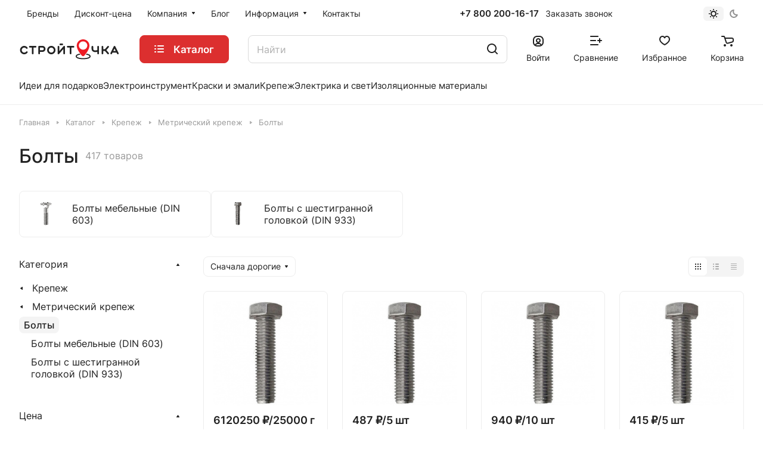

--- FILE ---
content_type: text/html; charset=UTF-8
request_url: https://stroitochka.ru/catalog/krepezh/metricheskiy_krepezh/bolty/
body_size: 63420
content:
<!DOCTYPE html>
<html xmlns="http://www.w3.org/1999/xhtml" xml:lang="ru" lang="ru" class="  ">
	<head><link rel="next" href="https://stroitochka.ru/catalog/krepezh/metricheskiy_krepezh/bolty/?PAGEN_1=2"  />
		<title>Болты купить в Краснодаре - цены, каталог, доставка | Стройточка</title>
		<meta name="viewport" content="initial-scale=1.0, width=device-width" />
		<meta name="HandheldFriendly" content="true" />
		<meta name="yes" content="yes" />
		<meta name="apple-mobile-web-app-status-bar-style" content="black" />
		<meta name="SKYPE_TOOLBAR" content="SKYPE_TOOLBAR_PARSER_COMPATIBLE" />
		<meta http-equiv="Content-Type" content="text/html; charset=UTF-8" />
<meta name="keywords" content="Болты, купить Болты, Болты цена, Болты Краснодар, Болты оптом, Болты розница, строительный Болты, качественный Болты" />
<meta name="description" content="Болты в Краснодаре ✓ Низкие цены ✓ Большой выбор ✓ Оптом и в розницу ✓ Доставка по ЮФО ✓ Гарантия качества. Звоните: 8 (800) 200-16-17" />
<script data-skip-moving="true">(function(w, d) {var v = w.frameCacheVars = {'CACHE_MODE':'HTMLCACHE','storageBlocks':[],'dynamicBlocks':{'options-block':'d41d8cd98f00','header-buffered-logo1':'d7ad7bb83cad','cabinet-link1':'d41d8cd98f00','compare-link1':'d41d8cd98f00','favorite-link1':'d41d8cd98f00','basket-link1':'d41d8cd98f00','header-buffered-fixed-logo1':'d7ad7bb83cad','cabinet-link2':'d41d8cd98f00','compare-link2':'d41d8cd98f00','favorite-link2':'d41d8cd98f00','basket-link2':'d41d8cd98f00','header-buffered-mobile-logo1':'d7ad7bb83cad','cabinet-link3':'d41d8cd98f00','compare-link3':'d41d8cd98f00','favorite-link3':'d41d8cd98f00','basket-link3':'d41d8cd98f00','header-buffered-mobile-logo2':'d7ad7bb83cad','mobilemenu__cabinet1':'d41d8cd98f00','mobilemenu__compare1':'d41d8cd98f00','mobilemenu__favorite1':'d41d8cd98f00','mobilemenu__cart1':'d41d8cd98f00','catalog-filter-sort':'e25de641dd82','catalog-elements-block':'1d7f6f8281c1','viewed-block':'d41d8cd98f00','footer-subscribe':'d41d8cd98f00','fpSI38':'d41d8cd98f00','bottom-panel-block':'d41d8cd98f00'},'AUTO_UPDATE':true,'AUTO_UPDATE_TTL':'300','version':'2'};var inv = false;if (v.AUTO_UPDATE === false){if (v.AUTO_UPDATE_TTL && v.AUTO_UPDATE_TTL > 0){var lm = Date.parse(d.lastModified);if (!isNaN(lm)){var td = new Date().getTime();if ((lm + v.AUTO_UPDATE_TTL * 1000) >= td){w.frameRequestStart = false;w.preventAutoUpdate = true;return;}inv = true;}}else{w.frameRequestStart = false;w.preventAutoUpdate = true;return;}}var r = w.XMLHttpRequest ? new XMLHttpRequest() : (w.ActiveXObject ? new w.ActiveXObject("Microsoft.XMLHTTP") : null);if (!r) { return; }w.frameRequestStart = true;var m = v.CACHE_MODE; var l = w.location; var x = new Date().getTime();var q = "?bxrand=" + x + (l.search.length > 0 ? "&" + l.search.substring(1) : "");var u = l.protocol + "//" + l.host + l.pathname + q;r.open("GET", u, true);r.setRequestHeader("BX-ACTION-TYPE", "get_dynamic");r.setRequestHeader("X-Bitrix-Composite", "get_dynamic");r.setRequestHeader("BX-CACHE-MODE", m);r.setRequestHeader("BX-CACHE-BLOCKS", v.dynamicBlocks ? JSON.stringify(v.dynamicBlocks) : "");if (inv){r.setRequestHeader("BX-INVALIDATE-CACHE", "Y");}try { r.setRequestHeader("BX-REF", d.referrer || "");} catch(e) {}if (m === "APPCACHE"){r.setRequestHeader("BX-APPCACHE-PARAMS", JSON.stringify(v.PARAMS));r.setRequestHeader("BX-APPCACHE-URL", v.PAGE_URL ? v.PAGE_URL : "");}r.onreadystatechange = function() {if (r.readyState != 4) { return; }var a = r.getResponseHeader("BX-RAND");var b = w.BX && w.BX.frameCache ? w.BX.frameCache : false;if (a != x || !((r.status >= 200 && r.status < 300) || r.status === 304 || r.status === 1223 || r.status === 0)){var f = {error:true, reason:a!=x?"bad_rand":"bad_status", url:u, xhr:r, status:r.status};if (w.BX && w.BX.ready && b){BX.ready(function() {setTimeout(function(){BX.onCustomEvent("onFrameDataRequestFail", [f]);}, 0);});}w.frameRequestFail = f;return;}if (b){b.onFrameDataReceived(r.responseText);if (!w.frameUpdateInvoked){b.update(false);}w.frameUpdateInvoked = true;}else{w.frameDataString = r.responseText;}};r.send();var p = w.performance;if (p && p.addEventListener && p.getEntries && p.setResourceTimingBufferSize){var e = 'resourcetimingbufferfull';var h = function() {if (w.BX && w.BX.frameCache && w.BX.frameCache.frameDataInserted){p.removeEventListener(e, h);}else {p.setResourceTimingBufferSize(p.getEntries().length + 50);}};p.addEventListener(e, h);}})(window, document);</script>


<link href="/bitrix/js/ui/design-tokens/dist/ui.design-tokens.css?174773650125728"  rel="stylesheet" />
<link href="/bitrix/js/ui/fonts/opensans/ui.font.opensans.css?17477365012555"  rel="stylesheet" />
<link href="/bitrix/js/main/popup/dist/main.popup.bundle.css?174773650229861"  rel="stylesheet" />
<link href="/bitrix/templates/aspro-lite/components/bitrix/catalog/main_custom/style.css?17477364691475"  rel="stylesheet" />
<link href="/bitrix/templates/aspro-lite/components/bitrix/catalog.section.list/.default/style.css?17477364691305"  rel="stylesheet" />
<link href="/bitrix/templates/aspro-lite/css/chip.min.css?1747736469976"  rel="stylesheet" />
<link href="/bitrix/templates/aspro-lite/css/landings-list.min.css?1747736469465"  rel="stylesheet" />
<link href="/bitrix/components/aspro/smartseo.content/templates/.default/style.css?174773646680"  rel="stylesheet" />
<link href="/bitrix/templates/aspro-lite/css/filter-panel.min.css?1747736469626"  rel="stylesheet" />
<link href="/bitrix/templates/aspro-lite/css/animation/animation_ext.min.css?17477364694306"  rel="stylesheet" />
<link href="/bitrix/templates/aspro-lite/css/smart-filter.min.css?174773646913071"  rel="stylesheet" />
<link href="/bitrix/templates/aspro-lite/css/toggle-panel.min.css?1747736469521"  rel="stylesheet" />
<link href="/bitrix/templates/aspro-lite/components/bitrix/catalog.smart.filter/catalog/style.css?17477364691133"  rel="stylesheet" />
<link href="/bitrix/templates/aspro-lite/components/bitrix/catalog.section/catalog_block_custom/style.css?17477364691"  rel="stylesheet" />
<link href="/bitrix/templates/aspro-lite/css/catalog.min.css?17477364697832"  rel="stylesheet" />
<link href="/bitrix/templates/aspro-lite/css/catalog-block.min.css?17477364694094"  rel="stylesheet" />
<link href="/bitrix/templates/aspro-lite/css/rating.min.css?1747736469210"  rel="stylesheet" />
<link href="/bitrix/templates/aspro-lite/components/aspro/catalog.viewed.lite/main_custom/style.css?17477364692006"  rel="stylesheet" />
<link href="/bitrix/templates/aspro-lite/vendor/css/carousel/swiper/swiper-bundle.min.css?174773646915817"  rel="stylesheet" />
<link href="/bitrix/templates/aspro-lite/css/slider.swiper.min.css?17477364693564"  rel="stylesheet" />
<link href="/bitrix/templates/aspro-lite/css/slider.min.css?1747736469473"  rel="stylesheet" />
<link href="/bitrix/templates/aspro-lite/css/blocks/prices.min.css?1747736469517"  rel="stylesheet" />
<link href="/bitrix/templates/aspro-lite/css/blocks/sticker.min.css?17477364691910"  rel="stylesheet" />
<link href="/bitrix/templates/aspro-lite/css/bottom-icons-panel.css?17477364692669"  rel="stylesheet" />
<link href="/bitrix/templates/aspro-lite/css/fonts/inter/css/inter.min.css?17477364692469"  data-template-style="true"  rel="stylesheet" />
<link href="/bitrix/templates/aspro-lite/css/lite.bootstrap.css?17477364696889"  data-template-style="true"  rel="stylesheet" />
<link href="/bitrix/templates/aspro-lite/vendor/css/ripple.css?1747736469854"  data-template-style="true"  rel="stylesheet" />
<link href="/bitrix/templates/aspro-lite/css/buttons.css?174773646916378"  data-template-style="true"  rel="stylesheet" />
<link href="/bitrix/templates/aspro-lite/css/svg.css?17477364693519"  data-template-style="true"  rel="stylesheet" />
<link href="/bitrix/templates/aspro-lite/css/header.css?17477364697026"  data-template-style="true"  rel="stylesheet" />
<link href="/bitrix/templates/aspro-lite/css/footer.css?174773646914729"  data-template-style="true"  rel="stylesheet" />
<link href="/bitrix/templates/aspro-lite/css/mobile-header.css?17477364696571"  data-template-style="true"  rel="stylesheet" />
<link href="/bitrix/templates/aspro-lite/css/mobile-menu.css?17477364696721"  data-template-style="true"  rel="stylesheet" />
<link href="/bitrix/templates/aspro-lite/css/header-fixed.css?17477364691554"  data-template-style="true"  rel="stylesheet" />
<link href="/bitrix/templates/aspro-lite/css/page-title-breadcrumb-pagination.css?17477364696218"  data-template-style="true"  rel="stylesheet" />
<link href="/bitrix/templates/aspro-lite/css/social-icons.css?17477364696741"  data-template-style="true"  rel="stylesheet" />
<link href="/bitrix/templates/aspro-lite/css/left-menu.css?17477364692406"  data-template-style="true"  rel="stylesheet" />
<link href="/bitrix/templates/aspro-lite/css/tabs.css?17477364695080"  data-template-style="true"  rel="stylesheet" />
<link href="/bitrix/templates/aspro-lite/css/bg-banner.css?17477364693571"  data-template-style="true"  rel="stylesheet" />
<link href="/bitrix/templates/aspro-lite/css/item-views.css?1747736469543"  data-template-style="true"  rel="stylesheet" />
<link href="/bitrix/templates/aspro-lite/css/blocks/countdown.css?17477364692150"  data-template-style="true"  rel="stylesheet" />
<link href="/bitrix/templates/aspro-lite/css/blocks/cross.css?1747736469974"  data-template-style="true"  rel="stylesheet" />
<link href="/bitrix/templates/aspro-lite/css/blocks/dark-light-theme.css?17477364693052"  data-template-style="true"  rel="stylesheet" />
<link href="/bitrix/templates/aspro-lite/css/blocks/flexbox.css?17477364692850"  data-template-style="true"  rel="stylesheet" />
<link href="/bitrix/templates/aspro-lite/css/blocks/grid-list.css?174773646910167"  data-template-style="true"  rel="stylesheet" />
<link href="/bitrix/templates/aspro-lite/css/blocks/hint.css?17477364693257"  data-template-style="true"  rel="stylesheet" />
<link href="/bitrix/templates/aspro-lite/css/blocks/images.css?17477364691963"  data-template-style="true"  rel="stylesheet" />
<link href="/bitrix/templates/aspro-lite/css/blocks/line-block.css?17477364696403"  data-template-style="true"  rel="stylesheet" />
<link href="/bitrix/templates/aspro-lite/css/blocks/mobile-scrolled.css?17477364691127"  data-template-style="true"  rel="stylesheet" />
<link href="/bitrix/templates/aspro-lite/css/blocks/popup.css?17477364696837"  data-template-style="true"  rel="stylesheet" />
<link href="/bitrix/templates/aspro-lite/css/blocks/prices.css?1747736469679"  data-template-style="true"  rel="stylesheet" />
<link href="/bitrix/templates/aspro-lite/css/blocks/scroller.css?17477364692249"  data-template-style="true"  rel="stylesheet" />
<link href="/bitrix/templates/aspro-lite/css/blocks/social-list.css?1747736469382"  data-template-style="true"  rel="stylesheet" />
<link href="/bitrix/templates/aspro-lite/css/blocks/sticker.css?17477364692397"  data-template-style="true"  rel="stylesheet" />
<link href="/bitrix/templates/aspro-lite/css/blocks/sticky.css?1747736469240"  data-template-style="true"  rel="stylesheet" />
<link href="/bitrix/templates/.default/ajax/ajax.css?1747736470448"  data-template-style="true"  rel="stylesheet" />
<link href="/bitrix/templates/aspro-lite/css/item-action.min.css?1747736469713"  data-template-style="true"  rel="stylesheet" />
<link href="/bitrix/templates/aspro-lite/css/notice.min.css?17477364693001"  data-template-style="true"  rel="stylesheet" />
<link href="/bitrix/templates/aspro-lite/css/scroll_to_top.min.css?17477364692964"  data-template-style="true"  rel="stylesheet" />
<link href="/bitrix/templates/aspro-lite/components/bitrix/menu/header/style.css?174773646917387"  data-template-style="true"  rel="stylesheet" />
<link href="/bitrix/templates/aspro-lite/css/dropdown-select.min.css?17477364691362"  data-template-style="true"  rel="stylesheet" />
<link href="/bitrix/components/aspro/theme.selector.lite/templates/.default/style.css?17477364661917"  data-template-style="true"  rel="stylesheet" />
<link href="/bitrix/templates/aspro-lite/components/bitrix/search.title/corp/style.css?17477364696138"  data-template-style="true"  rel="stylesheet" />
<link href="/bitrix/templates/aspro-lite/css/dragscroll.min.css?17477364691177"  data-template-style="true"  rel="stylesheet" />
<link href="/bitrix/templates/aspro-lite/components/bitrix/breadcrumb/main/style.css?17477364692332"  data-template-style="true"  rel="stylesheet" />
<link href="/bitrix/templates/aspro-lite/components/bitrix/menu/bottom/style.css?17477364692502"  data-template-style="true"  rel="stylesheet" />
<link href="/bitrix/components/aspro/marketing.popup.lite/templates/.default/style.css?17477364665816"  data-template-style="true"  rel="stylesheet" />
<link href="/bitrix/templates/aspro-lite/styles.css?174773646931863"  data-template-style="true"  rel="stylesheet" />
<link href="/bitrix/templates/aspro-lite/template_styles.css?174773646929964"  data-template-style="true"  rel="stylesheet" />
<link href="/bitrix/templates/aspro-lite/css/form.css?174773646926970"  data-template-style="true"  rel="stylesheet" />
<link href="/bitrix/templates/aspro-lite/css/colored.css?17477364697525"  data-template-style="true"  rel="stylesheet" />
<link href="/bitrix/templates/aspro-lite/css/responsive.css?17477364691697"  data-template-style="true"  rel="stylesheet" />
<link href="/bitrix/templates/aspro-lite/css/custom.css?1747736469389"  data-template-style="true"  rel="stylesheet" />
<script>if(!window.BX)window.BX={};if(!window.BX.message)window.BX.message=function(mess){if(typeof mess==='object'){for(let i in mess) {BX.message[i]=mess[i];} return true;}};</script>
<script>(window.BX||top.BX).message({'JS_CORE_LOADING':'Загрузка...','JS_CORE_NO_DATA':'- Нет данных -','JS_CORE_WINDOW_CLOSE':'Закрыть','JS_CORE_WINDOW_EXPAND':'Развернуть','JS_CORE_WINDOW_NARROW':'Свернуть в окно','JS_CORE_WINDOW_SAVE':'Сохранить','JS_CORE_WINDOW_CANCEL':'Отменить','JS_CORE_WINDOW_CONTINUE':'Продолжить','JS_CORE_H':'ч','JS_CORE_M':'м','JS_CORE_S':'с','JSADM_AI_HIDE_EXTRA':'Скрыть лишние','JSADM_AI_ALL_NOTIF':'Показать все','JSADM_AUTH_REQ':'Требуется авторизация!','JS_CORE_WINDOW_AUTH':'Войти','JS_CORE_IMAGE_FULL':'Полный размер'});</script>

<script src="/bitrix/js/main/core/core.js?1747736502494198"></script>

<script>BX.Runtime.registerExtension({'name':'main.core','namespace':'BX','loaded':true});</script>
<script>BX.setJSList(['/bitrix/js/main/core/core_ajax.js','/bitrix/js/main/core/core_promise.js','/bitrix/js/main/polyfill/promise/js/promise.js','/bitrix/js/main/loadext/loadext.js','/bitrix/js/main/loadext/extension.js','/bitrix/js/main/polyfill/promise/js/promise.js','/bitrix/js/main/polyfill/find/js/find.js','/bitrix/js/main/polyfill/includes/js/includes.js','/bitrix/js/main/polyfill/matches/js/matches.js','/bitrix/js/ui/polyfill/closest/js/closest.js','/bitrix/js/main/polyfill/fill/main.polyfill.fill.js','/bitrix/js/main/polyfill/find/js/find.js','/bitrix/js/main/polyfill/matches/js/matches.js','/bitrix/js/main/polyfill/core/dist/polyfill.bundle.js','/bitrix/js/main/core/core.js','/bitrix/js/main/polyfill/intersectionobserver/js/intersectionobserver.js','/bitrix/js/main/lazyload/dist/lazyload.bundle.js','/bitrix/js/main/polyfill/core/dist/polyfill.bundle.js','/bitrix/js/main/parambag/dist/parambag.bundle.js']);
</script>
<script>BX.Runtime.registerExtension({'name':'ui.dexie','namespace':'BX.Dexie3','loaded':true});</script>
<script>BX.Runtime.registerExtension({'name':'ls','namespace':'window','loaded':true});</script>
<script>BX.Runtime.registerExtension({'name':'fx','namespace':'window','loaded':true});</script>
<script>BX.Runtime.registerExtension({'name':'fc','namespace':'window','loaded':true});</script>
<script>BX.Runtime.registerExtension({'name':'pull.protobuf','namespace':'BX','loaded':true});</script>
<script>BX.Runtime.registerExtension({'name':'rest.client','namespace':'window','loaded':true});</script>
<script>(window.BX||top.BX).message({'pull_server_enabled':'N','pull_config_timestamp':'0','pull_guest_mode':'N','pull_guest_user_id':'0'});(window.BX||top.BX).message({'PULL_OLD_REVISION':'Для продолжения корректной работы с сайтом необходимо перезагрузить страницу.'});</script>
<script>BX.Runtime.registerExtension({'name':'pull.client','namespace':'BX','loaded':true});</script>
<script>BX.Runtime.registerExtension({'name':'pull','namespace':'window','loaded':true});</script>
<script>BX.Runtime.registerExtension({'name':'aspro_cookie','namespace':'window','loaded':true});</script>
<script>BX.Runtime.registerExtension({'name':'aspro_metrika.goals','namespace':'window','loaded':true});</script>
<script>BX.Runtime.registerExtension({'name':'aspro_logo','namespace':'window','loaded':true});</script>
<script>(window.BX||top.BX).message({'ADD_BASKET_PROPS_TITLE':'Выберите свойства, добавляемые в корзину','ADD_BASKET_PROPS_BUTTON_TITLE':'Выбрать'});</script>
<script>BX.Runtime.registerExtension({'name':'aspro_item_action','namespace':'window','loaded':true});</script>
<script>(window.BX||top.BX).message({'NOTICE_ADDED2CART':'В корзине','NOTICE_CLOSE':'Закрыть','NOTICE_MORE':'и ещё #COUNT# #PRODUCTS#','NOTICE_PRODUCT0':'товаров','NOTICE_PRODUCT1':'товар','NOTICE_PRODUCT2':'товара','NOTICE_ERROR':'Ошибка','NOTICE_REQUEST_ERROR':'Ошибка запроса','NOTICE_AUTHORIZED':'Вы успешно авторизовались','NOTICE_ADDED2COMPARE':'В сравнении','NOTICE_ADDED2FAVORITE':'В избранном','NOTICE_ADDED2SUBSCRIBE':'Вы подписались','NOTICE_REMOVED_FROM_COMPARE':'Удалено из сравнения','NOTICE_REMOVED_FROM_FAVORITE':'Удалено из избранного','NOTICE_REMOVED_FROM_SUBSCRIBE':'Удалено из подписки'});</script>
<script>BX.Runtime.registerExtension({'name':'aspro_notice','namespace':'window','loaded':true});</script>
<script>BX.Runtime.registerExtension({'name':'aspro_scroll_to_top','namespace':'window','loaded':true});</script>
<script>BX.Runtime.registerExtension({'name':'aspro_dropdown_select','namespace':'window','loaded':true});</script>
<script>(window.BX||top.BX).message({'CT_BST_SEARCH_BUTTON2':'Найти','SEARCH_IN_SITE_FULL':'По всему сайту','SEARCH_IN_SITE':'Везде','SEARCH_IN_CATALOG_FULL':'По каталогу','SEARCH_IN_CATALOG':'Каталог'});</script>
<script>BX.Runtime.registerExtension({'name':'aspro_searchtitle','namespace':'window','loaded':true});</script>
<script>BX.Runtime.registerExtension({'name':'aspro_drag_scroll','namespace':'window','loaded':true});</script>
<script>BX.Runtime.registerExtension({'name':'aspro_chip','namespace':'window','loaded':true});</script>
<script>BX.Runtime.registerExtension({'name':'aspro_landings_list','namespace':'window','loaded':true});</script>
<script>BX.Runtime.registerExtension({'name':'aspro_toggle_panel','namespace':'window','loaded':true});</script>
<script>BX.Runtime.registerExtension({'name':'ui.design-tokens','namespace':'window','loaded':true});</script>
<script>BX.Runtime.registerExtension({'name':'ui.fonts.opensans','namespace':'window','loaded':true});</script>
<script>BX.Runtime.registerExtension({'name':'main.popup','namespace':'BX.Main','loaded':true});</script>
<script>BX.Runtime.registerExtension({'name':'popup','namespace':'window','loaded':true});</script>
<script>BX.Runtime.registerExtension({'name':'aspro_alphanumeric','namespace':'window','loaded':true});</script>
<script>BX.Runtime.registerExtension({'name':'aspro_catalog','namespace':'window','loaded':true});</script>
<script>BX.Runtime.registerExtension({'name':'aspro_catalog_block','namespace':'window','loaded':true});</script>
<script>BX.Runtime.registerExtension({'name':'aspro_rating','namespace':'window','loaded':true});</script>
<script>BX.Runtime.registerExtension({'name':'aspro_select_offer_load','namespace':'window','loaded':true});</script>
<script>BX.Runtime.registerExtension({'name':'aspro_filter_panel','namespace':'window','loaded':true});</script>
<script>BX.Runtime.registerExtension({'name':'aspro_animate','namespace':'window','loaded':true});</script>
<script>BX.Runtime.registerExtension({'name':'aspro_smart_filter','namespace':'window','loaded':true});</script>
<script>BX.Runtime.registerExtension({'name':'aspro_viewed','namespace':'window','loaded':true});</script>
<script>BX.Runtime.registerExtension({'name':'aspro_swiper_init','namespace':'window','loaded':true});</script>
<script>BX.Runtime.registerExtension({'name':'aspro_swiper','namespace':'window','loaded':true});</script>
<script>BX.Runtime.registerExtension({'name':'aspro_prices','namespace':'window','loaded':true});</script>
<script>BX.Runtime.registerExtension({'name':'aspro_stickers','namespace':'window','loaded':true});</script>
<script>(window.BX||top.BX).message({'LANGUAGE_ID':'ru','FORMAT_DATE':'DD.MM.YYYY','FORMAT_DATETIME':'DD.MM.YYYY HH:MI:SS','COOKIE_PREFIX':'BITRIX_SM','SERVER_TZ_OFFSET':'10800','UTF_MODE':'Y','SITE_ID':'s1','SITE_DIR':'/'});</script>


<script src="/bitrix/js/ui/dexie/dist/dexie3.bundle.js?1747736501187520"></script>
<script src="/bitrix/js/main/core/core_ls.js?174773650210430"></script>
<script src="/bitrix/js/main/core/core_fx.js?174773650216888"></script>
<script src="/bitrix/js/main/core/core_frame_cache.js?174773650217037"></script>
<script src="/bitrix/js/pull/protobuf/protobuf.js?1747736501274055"></script>
<script src="/bitrix/js/pull/protobuf/model.js?174773650170928"></script>
<script src="/bitrix/js/rest/client/rest.client.js?174773650117414"></script>
<script src="/bitrix/js/pull/client/pull.client.js?174773650183427"></script>
<script src="//code.jivo.ru/widget/qfTK7tk4hb"></script>
<script src="/bitrix/js/main/ajax.js?174773650235509"></script>
<script src="/bitrix/js/main/popup/dist/main.popup.bundle.js?1747736502117034"></script>
<script>
					(function () {
						"use strict";

						var counter = function ()
						{
							var cookie = (function (name) {
								var parts = ("; " + document.cookie).split("; " + name + "=");
								if (parts.length == 2) {
									try {return JSON.parse(decodeURIComponent(parts.pop().split(";").shift()));}
									catch (e) {}
								}
							})("BITRIX_CONVERSION_CONTEXT_s1");

							if (cookie && cookie.EXPIRE >= BX.message("SERVER_TIME"))
								return;

							var request = new XMLHttpRequest();
							request.open("POST", "/bitrix/tools/conversion/ajax_counter.php", true);
							request.setRequestHeader("Content-type", "application/x-www-form-urlencoded");
							request.send(
								"SITE_ID="+encodeURIComponent("s1")+
								"&sessid="+encodeURIComponent(BX.bitrix_sessid())+
								"&HTTP_REFERER="+encodeURIComponent(document.referrer)
							);
						};

						if (window.frameRequestStart === true)
							BX.addCustomEvent("onFrameDataReceived", counter);
						else
							BX.ready(counter);
					})();
				</script>
<script>BX.message({'JS_REQUIRED':'Заполните это поле!','JS_FORMAT':'Неверный формат!','JS_FILE_EXT':'Недопустимое расширение файла!','JS_PASSWORD_COPY':'Пароли не совпадают!','JS_PASSWORD_LENGTH':'Минимум 6 символов!','JS_ERROR':'Неверно заполнено поле!','JS_FILE_SIZE':'Максимальный размер 5мб!','JS_FILE_BUTTON_NAME':'Выберите файл','JS_FILE_DEFAULT':'Файл не найден','JS_DATE':'Некорректная дата!','JS_DATETIME':'Некорректная дата/время!','JS_REQUIRED_LICENSES':'Согласитесь с условиями','S_CALLBACK':'Заказать звонок','S_QUESTION':'Задать вопрос','S_ASK_QUESTION':'Задать вопрос','S_FEEDBACK':'Оставить отзыв','ERROR_INCLUDE_MODULE_DIGITAL_TITLE':'Ошибка подключения модуля &laquo;Аспро: ЛайтШоп&raquo;','ERROR_INCLUDE_MODULE_DIGITAL_TEXT':'Ошибка подключения модуля &laquo;Аспро: ЛайтШоп&raquo;.<br />Пожалуйста установите модуль и повторите попытку','S_SERVICES':'Наши услуги','S_SERVICES_SHORT':'Услуги','S_TO_ALL_SERVICES':'Все услуги','S_CATALOG':'Каталог товаров','S_CATALOG_SHORT':'Каталог','S_TO_ALL_CATALOG':'Весь каталог','S_CATALOG_FAVORITES':'Наши товары','S_CATALOG_FAVORITES_SHORT':'Товары','S_NEWS':'Новости','S_TO_ALL_NEWS':'Все новости','S_COMPANY':'О компании','S_OTHER':'Прочее','S_CONTENT':'Контент','T_JS_ARTICLE':'Артикул: ','T_JS_NAME':'Наименование: ','T_JS_PRICE':'Цена: ','T_JS_QUANTITY':'Количество: ','T_JS_SUMM':'Сумма: ','FANCY_CLOSE':'Закрыть','FANCY_NEXT':'Вперед','FANCY_PREV':'Назад','CUSTOM_COLOR_CHOOSE':'Выбрать','CUSTOM_COLOR_CANCEL':'Отмена','S_MOBILE_MENU':'Меню','DIGITAL_T_MENU_BACK':'Назад','DIGITAL_T_MENU_CALLBACK':'Обратная связь','DIGITAL_T_MENU_CONTACTS_TITLE':'Будьте на связи','TITLE_BASKET':'В корзине товаров на #SUMM#','BASKET_SUMM':'#SUMM#','EMPTY_BASKET':'Корзина пуста','TITLE_BASKET_EMPTY':'Корзина пуста','BASKET':'Корзина','SEARCH_TITLE':'Поиск','SOCIAL_TITLE':'Оставайтесь на связи','LOGIN':'Войти','MY_CABINET':'Кабинет','SUBSCRIBE_TITLE':'Будьте всегда в курсе','HEADER_SCHEDULE':'Время работы','SEO_TEXT':'SEO описание','COMPANY_IMG':'Картинка компании','COMPANY_TEXT':'Описание компании','JS_RECAPTCHA_ERROR':'Пройдите проверку','JS_PROCESSING_ERROR':'Согласитесь с условиями!','CONFIG_SAVE_SUCCESS':'Настройки сохранены','CONFIG_SAVE_FAIL':'Ошибка сохранения настроек','CLEAR_FILE':'Отменить','ALL_SECTIONS_PROJECT':'Все проекты','RELOAD_PAGE':'Обновить страницу','REFRESH':'Поменять картинку','RECAPTCHA_TEXT':'Подтвердите, что вы не робот','SHOW':'Еще','HIDE':'Скрыть','FILTER_EXPAND_VALUES':'Показать все','FILTER_HIDE_VALUES':'Свернуть','COUNTDOWN_SEC':'сек','COUNTDOWN_MIN':'мин','COUNTDOWN_HOUR':'час','COUNTDOWN_DAY0':'дн','COUNTDOWN_DAY1':'дн','COUNTDOWN_DAY2':'дн','COUNTDOWN_WEAK0':'Недель','COUNTDOWN_WEAK1':'Неделя','COUNTDOWN_WEAK2':'Недели','COUNTDOWN_MONTH0':'Месяцев','COUNTDOWN_MONTH1':'Месяц','COUNTDOWN_MONTH2':'Месяца','COUNTDOWN_YEAR0':'Лет','COUNTDOWN_YEAR1':'Год','COUNTDOWN_YEAR2':'Года','COUNTDOWN_COMPACT_SEC':'с','COUNTDOWN_COMPACT_MIN':'м','COUNTDOWN_COMPACT_HOUR':'ч','COUNTDOWN_COMPACT_DAY':'д','COUNTDOWN_COMPACT_WEAK':'н','COUNTDOWN_COMPACT_MONTH':'м','COUNTDOWN_COMPACT_YEAR0':'л','COUNTDOWN_COMPACT_YEAR1':'г','BASKET_PRINT_BUTTON':'Распечатать','BASKET_CLEAR_ALL_BUTTON':'Очистить','BASKET_QUICK_ORDER_BUTTON':'Быстрый заказ','BASKET_CONTINUE_BUTTON':'Продолжить покупки','BASKET_ORDER_BUTTON':'Оформить заказ','SHARE_BUTTON':'Поделиться','BASKET_CHANGE_TITLE':'Ваш заказ','BASKET_CHANGE_LINK':'Изменить','MORE_INFO_SKU':'Купить','ITEM_ECONOMY':'Экономия','ITEM_ARTICLE':'Артикул: ','JS_FORMAT_ORDER':'имеет неверный формат','JS_BASKET_COUNT_TITLE':'В корзине товаров на SUMM','POPUP_VIDEO':'Видео','POPUP_GIFT_TEXT':'Нашли что-то особенное? Намекните другу о подарке!','ORDER_FIO_LABEL':'Ф.И.О.','ORDER_PHONE_LABEL':'Телефон','ORDER_REGISTER_BUTTON':'Регистрация','PRICES_TYPE':'Варианты цен','FILTER_HELPER_VALUES':' знач.','SHOW_MORE_SCU_MAIN':'Еще #COUNT#','SHOW_MORE_SCU_1':'предложение','SHOW_MORE_SCU_2':'предложения','SHOW_MORE_SCU_3':'предложений','PARENT_ITEM_NOT_FOUND':'Не найден основной товар для услуги в корзине. Обновите страницу и попробуйте снова.','S_FAVORITE':'Избранное','S_COMPARE':'Сравнение'})</script>
<style>html {--border-radius:8px;--theme-base-color:#dc2f2f;--theme-base-opacity-color:#dc2f2f1a;--theme-more-color:#dc2f2f;--theme-outer-border-radius:8px;--theme-text-transform:none;--theme-letter-spacing:normal;--theme-button-font-size:0%;--theme-button-padding-2px:0%;--theme-button-padding-1px:0%;--theme-more-color-hue:0;--theme-more-color-saturation:71%;--theme-more-color-lightness:52%;--theme-base-color-hue:0;--theme-base-color-saturation:71%;--theme-base-color-lightness:52%;--theme-lightness-hover-diff:6%;}</style>
<style>html {font-size:16px;--theme-font-family:Inter;--theme-font-title-family:var(--theme-font-family);--theme-font-title-weight:500;}</style>
<style>html {--theme-page-width: 1500px;--theme-page-width-padding: 32px}</style>

			<script data-skip-moving="true" src="/bitrix/js/main/jquery/jquery-3.6.0.min.js"></script>
			<script data-skip-moving="true" src="/bitrix/templates/aspro-lite/js/speed.min.js?=1747736469"></script>
		
<link href="/bitrix/templates/aspro-lite/css/print.css?174773646916634" data-template-style="true" rel="stylesheet" media="print">
<script>window.lazySizesConfig = window.lazySizesConfig || {};lazySizesConfig.loadMode = 1;lazySizesConfig.expand = 200;lazySizesConfig.expFactor = 1;lazySizesConfig.hFac = 0.1;window.lazySizesConfig.loadHidden = false;</script>
<script src="/bitrix/templates/aspro-lite/vendor/lazysizes.min.js" data-skip-moving="true" defer=""></script>
<script src="/bitrix/templates/aspro-lite/vendor/ls.unveilhooks.min.js" data-skip-moving="true" defer=""></script>
<link rel="shortcut icon" href="/favicon.png" type="image/png" />
<link rel="apple-touch-icon" sizes="180x180" href="/upload/CLite/547/cx72dwp2rzx8nq5dxiqd4gtjopj71fmn/bs_favicon_180_180.png" />

<meta property="og:title" content="Болты купить в Краснодаре - цены, каталог, доставка | Стройточка" />
<meta property="og:type" content="website" />
<meta property="og:image" content="https://stroitochka.ru/upload/CLite/cd9/3yq0535ksx14s1zijjyxjgdhw995cgyn/logo.png" />
<link rel="image_src" href="https://stroitochka.ru/upload/CLite/cd9/3yq0535ksx14s1zijjyxjgdhw995cgyn/logo.png"  />
<meta property="og:url" content="https://stroitochka.ru/catalog/krepezh/metricheskiy_krepezh/bolty/" />
<meta property="og:description" content="Болты в Краснодаре ✓ Низкие цены ✓ Большой выбор ✓ Оптом и в розницу ✓ Доставка по ЮФО ✓ Гарантия качества. Звоните: 8 (800) 200-16-17" />



<script src="/bitrix/templates/aspro-lite/js/observer.js?17477364697026"></script>
<script src="/bitrix/templates/aspro-lite/js/lite.bootstrap.js?174773646919575"></script>
<script src="/bitrix/templates/aspro-lite/vendor/jquery.cookie.js?17477364692426"></script>
<script src="/bitrix/templates/aspro-lite/vendor/jquery.validate.min.js?174773646922254"></script>
<script src="/bitrix/templates/aspro-lite/vendor/js/ripple.js?17477364694702"></script>
<script src="/bitrix/templates/aspro-lite/js/detectmobilebrowser.js?17477364692203"></script>
<script src="/bitrix/templates/aspro-lite/js/matchMedia.js?17477364691585"></script>
<script src="/bitrix/templates/aspro-lite/js/jquery.actual.min.js?17477364691239"></script>
<script src="/bitrix/templates/aspro-lite/js/jquery-ui.min.js?174773646932162"></script>
<script src="/bitrix/templates/aspro-lite/js/jquery.plugin.min.js?17477364693356"></script>
<script src="/bitrix/templates/aspro-lite/js/jqModal.js?174773646911178"></script>
<script src="/bitrix/templates/aspro-lite/js/jquery.countdown.min.js?174773646921419"></script>
<script src="/bitrix/templates/aspro-lite/js/jquery.countdown-ru.js?17477364691885"></script>
<script src="/bitrix/templates/aspro-lite/js/scrollTabs.js?174773646914271"></script>
<script src="/bitrix/templates/aspro-lite/js/blocks/controls.js?17477364695089"></script>
<script src="/bitrix/templates/aspro-lite/js/blocks/dropdown-product.js?17477364691319"></script>
<script src="/bitrix/templates/aspro-lite/js/blocks/hint.js?1747736469677"></script>
<script src="/bitrix/templates/aspro-lite/js/blocks/tabs-history.js?17477364691390"></script>
<script src="/bitrix/templates/aspro-lite/js/general.js?1747736469179829"></script>
<script src="/bitrix/templates/aspro-lite/js/custom.js?1747736469100"></script>
<script src="/bitrix/templates/aspro-lite/js/metrika.goals.min.js?17477364697001"></script>
<script src="/bitrix/templates/aspro-lite/js/logo.min.js?17477364693294"></script>
<script src="/bitrix/templates/aspro-lite/js/item-action.min.js?174773646922821"></script>
<script src="/bitrix/templates/aspro-lite/js/notice.min.js?174773646917378"></script>
<script src="/bitrix/templates/aspro-lite/js/scroll_to_top.min.js?17477364692367"></script>
<script src="/bitrix/templates/aspro-lite/components/bitrix/menu/header/script.js?17477364694329"></script>
<script src="/bitrix/templates/aspro-lite/js/phones.js?17477364691157"></script>
<script src="/bitrix/components/aspro/theme.selector.lite/templates/.default/script.js?174773646610866"></script>
<script src="/bitrix/components/bitrix/search.title/script.js?17477364659847"></script>
<script src="/bitrix/templates/aspro-lite/components/bitrix/search.title/corp/script.js?174773646911473"></script>
<script src="/bitrix/templates/aspro-lite/js/searchtitle.min.js?17477364691414"></script>
<script src="/bitrix/templates/aspro-lite/js/dragscroll.min.js?17477364695337"></script>
<script src="/bitrix/templates/aspro-lite/components/bitrix/menu/left/script.js?17477364691294"></script>
<script src="/bitrix/templates/aspro-lite/components/bitrix/menu/bottom/script.js?1747736469469"></script>
<script src="/bitrix/components/aspro/marketing.popup.lite/templates/.default/script.js?17477364661465"></script>
<script src="/bitrix/templates/aspro-lite/js/jquery.inputmask.bundle.min.js?174773646970933"></script>
<script src="/bitrix/templates/aspro-lite/components/aspro/smartseo.tags/lite/script.js?17477364693140"></script>
<script src="/bitrix/templates/aspro-lite/js/jquery.history.js?174773646921571"></script>
<script src="/bitrix/templates/aspro-lite/js/mobile.min.js?17477364694502"></script>
<script src="/bitrix/templates/aspro-lite/js/smart-filter.min.js?1747736469221"></script>
<script src="/bitrix/templates/aspro-lite/components/bitrix/catalog.smart.filter/catalog/script.js?174773646933608"></script>
<script src="/bitrix/templates/aspro-lite/js/jquery.alphanumeric.min.js?1747736469942"></script>
<script src="/bitrix/templates/aspro-lite/components/bitrix/catalog.section/catalog_block_custom/script.js?17477364692688"></script>
<script src="/bitrix/templates/aspro-lite/js/select_offer_load.min.js?1747736469337"></script>
<script src="/bitrix/templates/aspro-lite/components/aspro/catalog.viewed.lite/main_custom/script.js?17477364694701"></script>
<script src="/bitrix/templates/aspro-lite/js/viewed.min.js?17477364692176"></script>
<script src="/bitrix/templates/aspro-lite/js/slider.swiper.min.js?17477364691812"></script>
<script src="/bitrix/templates/aspro-lite/vendor/js/carousel/swiper/swiper-bundle.min.js?1747736469139400"></script>
<script src="/bitrix/templates/aspro-lite/components/bitrix/subscribe.edit/footer/script.js?1747736469124"></script>
<script>var _ba = _ba || []; _ba.push(["aid", "4f7f616cbfd3b67564542039eb492b5b"]); _ba.push(["host", "stroitochka.ru"]); (function() {var ba = document.createElement("script"); ba.type = "text/javascript"; ba.async = true;ba.src = (document.location.protocol == "https:" ? "https://" : "http://") + "bitrix.info/ba.js";var s = document.getElementsByTagName("script")[0];s.parentNode.insertBefore(ba, s);})();</script>


						<style>html {--header-height:184px;}</style>	</head>
	<body class=" site_s1   side_left hide_menu_page region_confirm_normal header_fill_ fixed_y mfixed_y mfixed_view_always title_position_left mmenu_leftside mheader-v1 footer-v1 fill_bg_ header-v3 title-v1 bottom-icons-panel_y with_order with_cabinet with_phones theme-light" id="main" data-site="/">
		<div class="bx_areas"></div>

		
		<div id="panel"></div>


												<script data-skip-moving="true">
			var solutionName = 'arLiteOptions';
			var arAsproOptions = window[solutionName] = ({});
			var arAsproCounters = {};
			var arBasketItems = {};
		</script>
		<script src="/bitrix/templates/aspro-lite/js/setTheme.php?site_id=s1&site_dir=/" data-skip-moving="true"></script>
		<script>
		
		if(arAsproOptions.SITE_ADDRESS){
			arAsproOptions.SITE_ADDRESS = arAsproOptions.SITE_ADDRESS.replace(/'/g, "");
		}
		
		window.basketJSParams = window.basketJSParams || [];
				BX.message({'MIN_ORDER_PRICE_TEXT':'Минимальная цена покупки 10 рублей','LICENSES_TEXT':'Продолжая, вы соглашаетесь с <a href=\"/include/licenses_detail.php\" target=\"_blank\">политикой конфиденциальности<\/a>','OFFER_TEXT':'Продолжая, вы соглашаетесь с <a href=\"/include/offer_detail.php\" target=\"_blank\">публичной офертой<\/a>'});
		arAsproOptions.PAGES.FRONT_PAGE = window[solutionName].PAGES.FRONT_PAGE = "";
		arAsproOptions.PAGES.BASKET_PAGE = window[solutionName].PAGES.BASKET_PAGE = "";
		arAsproOptions.PAGES.ORDER_PAGE = window[solutionName].PAGES.ORDER_PAGE = "";
		arAsproOptions.PAGES.PERSONAL_PAGE = window[solutionName].PAGES.PERSONAL_PAGE = "";
		arAsproOptions.PAGES.CATALOG_PAGE = window[solutionName].PAGES.CATALOG_PAGE = "1";
		</script>
		<div id="bxdynamic_options-block_start" style="display:none"></div><div id="bxdynamic_options-block_end" style="display:none"></div>
		<div class="body  hover_">
			<div class="body_media"></div>

						<div class="headers-container">
				<div class="title-v1" data-ajax-block="HEADER" data-ajax-callback="headerInit">
										
<header class="header_3 header  header--narrow ">
	<div class="header__inner  header__inner--no-pt">

		
		<div class="header__top-part " data-ajax-load-block="HEADER_TOP_PART">
							<div class="maxwidth-theme">
							
			<div class="header__top-inner">

				
								<div class="header__top-item header-menu header-menu--long dotted-flex-1 hide-dotted">
					<nav class="mega-menu sliced">
							<div class="catalog_icons_">
		<div class="header-menu__wrapper">
											<div class="header-menu__item unvisible header-menu__item--first  ">
					<a class="header-menu__link header-menu__link--top-level light-opacity-hover fill-theme-hover banner-light-text dark_link  " href="/brands/">
												<span class="header-menu__title font_14">
							Бренды						</span>
											</a>
																			</div>
															<div class="header-menu__item unvisible   ">
					<a class="header-menu__link header-menu__link--top-level light-opacity-hover fill-theme-hover banner-light-text dark_link  " href="/discount.php/">
												<span class="header-menu__title font_14">
							Дисконт-цена						</span>
											</a>
																			</div>
															<div class="header-menu__item unvisible   header-menu__item--dropdown">
					<a class="header-menu__link header-menu__link--top-level light-opacity-hover fill-theme-hover banner-light-text dark_link  " href="/company/">
												<span class="header-menu__title font_14">
							Компания						</span>
													<i class="svg inline  header-menu__wide-submenu-right-arrow fill-dark-light-block banner-light-icon-fill" aria-hidden="true"><svg width="7" height="5"><use xlink:href="/bitrix/templates/aspro-lite/images/svg/arrows.svg#down-7-5"></use></svg></i>											</a>
																<div class="header-menu__dropdown-menu dropdown-menu-wrapper dropdown-menu-wrapper--visible dropdown-menu-wrapper--woffset">
							<div class="dropdown-menu-inner rounded-x ">

								
								
								
								<ul class="header-menu__dropdown-menu-inner ">
																																								<li class="header-menu__dropdown-item  count_ ">
												<a class="font_15 dropdown-menu-item dark_link fill-dark-light-block " href="/company/index.php">
													О компании																									</a>
																							</li>
																																																		<li class="header-menu__dropdown-item  count_ ">
												<a class="font_15 dropdown-menu-item dark_link fill-dark-light-block " href="/company/reviews/">
													Отзывы																									</a>
																							</li>
																											</ul>

																							</div>
						</div>
														</div>
															<div class="header-menu__item unvisible   ">
					<a class="header-menu__link header-menu__link--top-level light-opacity-hover fill-theme-hover banner-light-text dark_link  " href="/blog/">
												<span class="header-menu__title font_14">
							Блог						</span>
											</a>
																			</div>
															<div class="header-menu__item unvisible   header-menu__item--dropdown">
					<a class="header-menu__link header-menu__link--top-level light-opacity-hover fill-theme-hover banner-light-text dark_link  " href="/info/">
												<span class="header-menu__title font_14">
							Информация						</span>
													<i class="svg inline  header-menu__wide-submenu-right-arrow fill-dark-light-block banner-light-icon-fill" aria-hidden="true"><svg width="7" height="5"><use xlink:href="/bitrix/templates/aspro-lite/images/svg/arrows.svg#down-7-5"></use></svg></i>											</a>
																<div class="header-menu__dropdown-menu dropdown-menu-wrapper dropdown-menu-wrapper--visible dropdown-menu-wrapper--woffset">
							<div class="dropdown-menu-inner rounded-x ">

								
								
								
								<ul class="header-menu__dropdown-menu-inner ">
																																								<li class="header-menu__dropdown-item  count_ ">
												<a class="font_15 dropdown-menu-item dark_link fill-dark-light-block " href="/info/requisites/">
													Реквизиты																									</a>
																							</li>
																																																		<li class="header-menu__dropdown-item  count_ ">
												<a class="font_15 dropdown-menu-item dark_link fill-dark-light-block " href="/contacts/stores/">
													Магазины																									</a>
																							</li>
																																																		<li class="header-menu__dropdown-item  count_ ">
												<a class="font_15 dropdown-menu-item dark_link fill-dark-light-block " href="https://stroitochka.ru/include/offer_detail.php">
													Оферта																									</a>
																							</li>
																																																		<li class="header-menu__dropdown-item  count_ ">
												<a class="font_15 dropdown-menu-item dark_link fill-dark-light-block " href="https://stroitochka.ru/include/licenses_detail.php">
													Персональные данные																									</a>
																							</li>
																											</ul>

																							</div>
						</div>
														</div>
															<div class="header-menu__item unvisible  header-menu__item--last ">
					<a class="header-menu__link header-menu__link--top-level light-opacity-hover fill-theme-hover banner-light-text dark_link  " href="/contacts/">
												<span class="header-menu__title font_14">
							Контакты						</span>
											</a>
																			</div>
							
						<div class="header-menu__item header-menu__item--more-items unvisible">
				<div class="header-menu__link banner-light-icon-fill fill-dark-light-block light-opacity-hover">
					<i class="svg inline " aria-hidden="true"><svg width="15" height="3"><use xlink:href="/bitrix/templates/aspro-lite/images/svg/header_icons.svg#dots-15-3"></use></svg></i>				</div>
				<div class="header-menu__dropdown-menu dropdown-menu-wrapper dropdown-menu-wrapper--visible dropdown-menu-wrapper--woffset">
					<ul class="header-menu__more-items-list dropdown-menu-inner rounded-x"></ul>
				</div>
				
				
			</div>
					</div>
	</div>
	<script data-skip-moving="true">
		if(typeof topMenuAction !== 'function'){
			function topMenuAction() {
				//CheckTopMenuPadding();
				//CheckTopMenuOncePadding();
				if(typeof CheckTopMenuDotted !== 'function'){
					let timerID = setInterval(function(){
						if(typeof CheckTopMenuDotted === 'function'){
							CheckTopMenuDotted();
							clearInterval(timerID);
						}
					}, 100);
				} else {
					CheckTopMenuDotted();
				}
			}
		}
		
	</script>
					</nav>
				</div>

												
			<div class="header__top-item no-shrinked " data-ajax-load-block="HEADER_TOGGLE_PHONE">
				
												<div class="">
								<div class="phones">
																		<div class="phones__phones-wrapper">
																						
								<div class="phones__inner phones__inner--big fill-theme-parent">
				<a class="phones__phone-link phones__phone-first dark_link banner-light-text menu-light-text icon-block__name" href="tel:+78002001617">+7 800 200-16-17</a>
							</div>
																		</div>

																			<div>
											<div class="phones__callback light-opacity-hover animate-load dark_link banner-light-text menu-light-text hide-1200" data-event="jqm" data-param-id="5" data-name="callback">
												Заказать звонок											</div>
										</div>
																	</div>
							</div>
						
				
			</div>


			
												
												
			<div class="header__top-item " data-ajax-load-block="HEADER_TOGGLE_THEME_SELECTOR">
				
												<div class="header-theme-selector">
								<div id="theme-selector--g0" class="theme-selector" title="Включить темное оформление">
	<div class="theme-selector__inner">
		<div class="theme-selector__items">
			<div class="theme-selector__item theme-selector__item--light current">
				<div class="theme-selector__item-icon"><i class="svg inline light-16-16" aria-hidden="true"><svg width="16" height="16"><use xlink:href="/bitrix/components/aspro/theme.selector.lite/templates/.default/images/svg/icons.svg#light-16-16"></use></svg></i></div>
			</div>
			<div class="theme-selector__item theme-selector__item--dark">
				<div class="theme-selector__item-icon"><i class="svg inline dark-14-14" aria-hidden="true"><svg width="14" height="14"><use xlink:href="/bitrix/components/aspro/theme.selector.lite/templates/.default/images/svg/icons.svg#dark-14-14"></use></svg></i></div>
			</div>
		</div>
	</div>
	<script>
	BX.message({
		TS_T_light: 'Включить темное оформление',
		TS_T_dark: 'Включить светлое оформление',
	});

	new JThemeSelector(
		'g0', 
		{'CACHE_TYPE':'A'}, {'RAND':'g0','SIGNED_PARAMS':'YToyOntzOjEwOiJDQUNIRV9UWVBFIjtzOjE6IkEiO3M6MTE6In5DQUNIRV9UWVBFIjtzOjE6IkEiO30=.b42b9dda4c07f924172175144a2334cc5272042cc6d4cea6282a01f0ddf426ca','LANGUAGE_ID':'ru','SITE_ID':'s1','COLOR':'light','TEMPLATE':'.default'}	);
	</script>
</div>							</div>
						
				
			</div>


							

			</div>
							</div>
					</div>

		
		
		<div class="header__main-part   header__main-part--long part-with-search"  data-ajax-load-block="HEADER_MAIN_PART">

							<div class="maxwidth-theme">
			
			<div class="header__main-inner relative part-with-search__inner">

				<div class="header__main-item">
					<div class="line-block line-block--40">
												<div class="logo  line-block__item no-shrinked">
							<div id="bxdynamic_header-buffered-logo1_start" style="display:none"></div><a class="menu-light-icon-fill banner-light-icon-fill" href="/"><svg width="170" height="48" viewBox="0 0 170 48" fill="none" xmlns="http://www.w3.org/2000/svg">
<path class="fill-dark-light" d="M132.6 18C132.213 18 131.88 18.1333 131.6 18.4C131.333 18.68 131.2 19.0133 131.2 19.4V24.92C130.733 25.12 130.253 25.2733 129.76 25.38C129.12 25.5267 128.467 25.6 127.8 25.6C125.533 25.6 124.4 24.6 124.4 22.6V19.4C124.4 19.0133 124.267 18.68 124 18.4C123.72 18.1333 123.387 18 123 18C122.613 18 122.28 18.1333 122 18.4C121.733 18.68 121.6 19.0133 121.6 19.4V22.6C121.6 24.3867 122.153 25.8 123.26 26.84C124.38 27.88 125.893 28.4 127.8 28.4C128.973 28.4 130.107 28.2333 131.2 27.9V30.6C131.2 30.9867 131.333 31.32 131.6 31.6C131.88 31.8667 132.213 32 132.6 32C132.987 32 133.32 31.8667 133.6 31.6C133.867 31.32 134 30.9867 134 30.6V19.4C134 19.0133 133.867 18.68 133.6 18.4C133.32 18.1333 132.987 18 132.6 18ZM138.395 30.6C138.395 30.9867 138.528 31.3133 138.795 31.58C139.075 31.86 139.408 32 139.795 32C140.181 32 140.515 31.86 140.795 31.58C141.061 31.3133 141.195 30.9867 141.195 30.6V26.4H143.955L148.335 31.52C148.615 31.84 148.968 32 149.395 32C149.741 32 150.048 31.8867 150.315 31.66C150.608 31.4067 150.768 31.0867 150.795 30.7C150.821 30.3133 150.708 29.9733 150.455 29.68L146.435 25L150.455 20.32C150.708 20.0267 150.821 19.6867 150.795 19.3C150.768 18.9133 150.608 18.5933 150.315 18.34C150.008 18.0867 149.668 17.9733 149.295 18C148.908 18.0267 148.588 18.1867 148.335 18.48L143.955 23.6H141.195V19.4C141.195 19.0133 141.061 18.6867 140.795 18.42C140.515 18.14 140.181 18 139.795 18C139.408 18 139.075 18.14 138.795 18.42C138.528 18.6867 138.395 19.0133 138.395 19.4V30.6ZM158.213 26.4L160.153 22.52L162.073 26.4H158.213ZM161.393 18.76C161.153 18.2933 160.739 18.06 160.153 18.06C159.553 18.06 159.133 18.2933 158.893 18.76L153.293 29.96C153.119 30.3067 153.093 30.6667 153.213 31.04C153.333 31.4 153.566 31.6667 153.913 31.84C154.259 32.0133 154.619 32.04 154.993 31.92C155.353 31.8 155.619 31.5667 155.793 31.22L156.813 29.2H163.473L164.493 31.22C164.746 31.74 165.166 32 165.753 32C165.966 32 166.173 31.9467 166.373 31.84C166.719 31.6667 166.953 31.4 167.073 31.04C167.193 30.6667 167.166 30.3067 166.993 29.96L161.393 18.76Z" fill="#222222"/>
<path class="fill-dark-light" d="M1.6 25C1.6 26.9333 2.28667 28.58 3.66 29.94C5.02 31.3133 6.66667 32 8.6 32C10.8667 32 12.7 31.1067 14.1 29.32C14.34 29.0133 14.44 28.6733 14.4 28.3C14.3467 27.9133 14.1667 27.6 13.86 27.36C13.5533 27.12 13.2133 27.0267 12.84 27.08C12.4533 27.12 12.14 27.2933 11.9 27.6C11.06 28.6667 9.96 29.2 8.6 29.2C7.44 29.2 6.45333 28.7867 5.64 27.96C4.81333 27.1467 4.4 26.16 4.4 25C4.4 23.84 4.81333 22.8533 5.64 22.04C6.45333 21.2133 7.44 20.8 8.6 20.8C9.96 20.8 11.06 21.3333 11.9 22.4C12.14 22.7067 12.4533 22.88 12.84 22.92C13.2133 22.9733 13.5533 22.88 13.86 22.64C14.1667 22.4 14.3467 22.0867 14.4 21.7C14.44 21.3267 14.34 20.9867 14.1 20.68C12.7 18.8933 10.8667 18 8.6 18C6.66667 18 5.02 18.6867 3.66 20.06C2.28667 21.42 1.6 23.0667 1.6 25ZM21.4672 20.8V30.6C21.4672 30.9867 21.6072 31.3133 21.8872 31.58C22.1539 31.86 22.4805 32 22.8672 32C23.2539 32 23.5872 31.86 23.8672 31.58C24.1339 31.3133 24.2672 30.9867 24.2672 30.6V20.8H27.6672C28.0539 20.8 28.3872 20.6667 28.6672 20.4C28.9339 20.12 29.0672 19.7867 29.0672 19.4C29.0672 19.0133 28.9339 18.68 28.6672 18.4C28.3872 18.1333 28.0539 18 27.6672 18H18.0672C17.6805 18 17.3472 18.1333 17.0672 18.4C16.8005 18.68 16.6672 19.0133 16.6672 19.4C16.6672 19.7867 16.8005 20.12 17.0672 20.4C17.3472 20.6667 17.6805 20.8 18.0672 20.8H21.4672ZM35.0602 25.2H39.2602C39.8468 25.2 40.3668 24.9867 40.8202 24.56C41.2468 24.1067 41.4602 23.5867 41.4602 23C41.4602 22.3867 41.2468 21.8667 40.8202 21.44C40.3668 21.0133 39.8468 20.8 39.2602 20.8H35.0602V25.2ZM32.2602 19.4C32.2602 19.0133 32.4002 18.68 32.6802 18.4C32.9468 18.1333 33.2735 18 33.6602 18H39.2602C40.6468 18 41.8268 18.4867 42.8002 19.46C43.7735 20.4333 44.2602 21.6133 44.2602 23C44.2602 24.3867 43.7735 25.5667 42.8002 26.54C41.8268 27.5133 40.6468 28 39.2602 28H35.0602V30.6C35.0602 30.9867 34.9268 31.3133 34.6602 31.58C34.3802 31.86 34.0468 32 33.6602 32C33.2735 32 32.9468 31.86 32.6802 31.58C32.4002 31.3133 32.2602 30.9867 32.2602 30.6V19.4ZM54.0641 20.8C55.2241 20.8 56.2107 21.2133 57.0241 22.04C57.8507 22.8533 58.2641 23.84 58.2641 25C58.2641 26.16 57.8507 27.1467 57.0241 27.96C56.2107 28.7867 55.2241 29.2 54.0641 29.2C52.9041 29.2 51.9174 28.7867 51.1041 27.96C50.2774 27.1467 49.8641 26.16 49.8641 25C49.8641 23.84 50.2774 22.8533 51.1041 22.04C51.9174 21.2133 52.9041 20.8 54.0641 20.8ZM54.0641 32C55.9974 32 57.6441 31.3133 59.0041 29.94C60.3774 28.58 61.0641 26.9333 61.0641 25C61.0641 23.0667 60.3774 21.42 59.0041 20.06C57.6441 18.6867 55.9974 18 54.0641 18C52.1307 18 50.4841 18.6867 49.1241 20.06C47.7507 21.42 47.0641 23.0667 47.0641 25C47.0641 26.9333 47.7507 28.58 49.1241 29.94C50.4841 31.3133 52.1307 32 54.0641 32ZM77.0594 19.4C77.0594 18.7467 76.7527 18.3067 76.1394 18.08C75.526 17.8667 75.0127 18 74.5994 18.48L67.4594 26.82V19.4C67.4594 19.0133 67.326 18.6867 67.0594 18.42C66.7794 18.14 66.446 18 66.0594 18C65.6727 18 65.3394 18.14 65.0594 18.42C64.7927 18.6867 64.6594 19.0133 64.6594 19.4V30.6C64.6594 31.2533 64.966 31.6933 65.5794 31.92C65.726 31.9733 65.886 32 66.0594 32C66.486 32 66.8394 31.8333 67.1194 31.5L74.2594 23.18V30.6C74.2594 30.9867 74.3927 31.3133 74.6594 31.58C74.9394 31.86 75.2727 32 75.6594 32C76.046 32 76.3794 31.86 76.6594 31.58C76.926 31.3133 77.0594 30.9867 77.0594 30.6V19.4ZM69.2594 14C68.8727 14 68.5394 14.1333 68.2594 14.4C67.9927 14.68 67.8594 15.0133 67.8594 15.4C67.8594 15.7867 67.9927 16.12 68.2594 16.4C68.5394 16.6667 68.8727 16.8 69.2594 16.8H72.4594C72.846 16.8 73.1794 16.6667 73.4594 16.4C73.726 16.12 73.8594 15.7867 73.8594 15.4C73.8594 15.0133 73.726 14.68 73.4594 14.4C73.1794 14.1333 72.846 14 72.4594 14H69.2594ZM85.0547 20.8V30.6C85.0547 30.9867 85.1947 31.3133 85.4747 31.58C85.7414 31.86 86.068 32 86.4547 32C86.8414 32 87.1747 31.86 87.4547 31.58C87.7214 31.3133 87.8547 30.9867 87.8547 30.6V20.8H91.2547C91.6414 20.8 91.9747 20.6667 92.2547 20.4C92.5214 20.12 92.6547 19.7867 92.6547 19.4C92.6547 19.0133 92.5214 18.68 92.2547 18.4C91.9747 18.1333 91.6414 18 91.2547 18H81.6547C81.268 18 80.9347 18.1333 80.6547 18.4C80.388 18.68 80.2547 19.0133 80.2547 19.4C80.2547 19.7867 80.388 20.12 80.6547 20.4C80.9347 20.6667 81.268 20.8 81.6547 20.8H85.0547Z" fill="#222222"/>
<path class="fill-dark-light" d="M118.381 32.7351C117.681 32.2564 116.736 31.8376 115.57 31.5026C114.896 31.3111 114.158 31.1436 113.381 31C112.966 31.5744 112.552 32.1128 112.137 32.6274C115.725 33.1299 118.199 34.1949 118.199 35.4274C118.199 37.1385 113.407 38.5386 107.5 38.5386C101.593 38.5386 96.8005 37.1505 96.8005 35.4274C96.8005 34.1949 99.2746 33.1299 102.863 32.6274C102.461 32.1248 102.047 31.5744 101.619 31C100.829 31.1436 100.104 31.3111 99.4301 31.5026C98.2643 31.8376 97.3187 32.2564 96.6192 32.7351C95.285 33.6564 95 34.7095 95 35.4274C95 36.1454 95.285 37.1984 96.6192 38.1198C97.3187 38.5984 98.2643 39.0172 99.4301 39.3523C101.606 39.9865 104.482 40.3335 107.5 40.3335C110.531 40.3335 113.394 39.9865 115.57 39.3523C116.736 39.0172 117.681 38.5984 118.381 38.1198C119.715 37.1984 120 36.1454 120 35.4274C120 34.7095 119.728 33.6564 118.381 32.7351Z" fill="#222222"/>
<path d="M107.383 7C101.512 7 96.7617 11.6784 96.7617 17.457C96.7617 23.821 102.332 30.9211 105.405 34.3536C106.477 35.5516 108.29 35.5521 109.363 34.3546C112.436 30.9246 118.005 23.8294 118.005 17.457C118.005 11.6784 113.255 7 107.383 7ZM107.383 24.3103C103.478 24.3103 100.307 21.1871 100.307 17.3432C100.307 13.4993 103.478 10.3761 107.383 10.3761C111.289 10.3761 114.46 13.4993 114.46 17.3432C114.46 21.1997 111.289 24.3103 107.383 24.3103Z" fill="#ED1C24"/>
</svg></a><div id="bxdynamic_header-buffered-logo1_end" style="display:none"></div>						</div>
					</div>
				</div>

									<div class="header__main-item header__burger menu-dropdown-offset">
						<nav class="mega-menu">
								<div class="catalog_icons_">
		<div class="header-menu__wrapper">
											<div class="header-menu__item unvisible header-menu__item--first header-menu__item--last header-menu__item--dropdown header-menu__item--wide active">
					<a class="header-menu__link--only-catalog fill-use-fff btn btn-default btn--no-rippple btn-lg " href="/catalog/">
													<i class="svg inline " aria-hidden="true"><svg width="16" height="16"><use xlink:href="/bitrix/templates/aspro-lite/images/svg/header_icons.svg#burger-16-16"></use></svg></i>												<span class="header-menu__title font_14">
							Каталог						</span>
											</a>
																<div class="header-menu__dropdown-menu dropdown-menu-wrapper dropdown-menu-wrapper--visible ">
							<div class="dropdown-menu-inner rounded-x ">

								
																	<div class="header-menu__wide-limiter scrollbar">
								
																																		
								<ul class="header-menu__dropdown-menu-inner  header-menu__dropdown-menu--grids">
																													<li class="header-menu__dropdown-item count_ header-menu__dropdown-item--with-dropdown has_img header-menu__dropdown-item--img-LEFT">
                <div class="header-menu__dropdown-item-img  header-menu__dropdown-item-img--LEFT">
				<div class="header-menu__dropdown-item-img-inner">
                    <a href="/catalog/bytovaya_tekhnika/">
                                                    <img class="lazyload "  src="[data-uri]" data-src="/upload/resize_cache/iblock/2d4/ifmf990l7072ks6g5vf7asxy86l8x10e/56_56_0/Бытовая техника.jpg" alt="Бытовая техника" title="Бытовая техника" />
                                            </a>
				</div>
            </div>
            
    <div class="header-menu__wide-item-wrapper">
        <a class="font_16 font_weight--500 dark_link switcher-title header-menu__wide-child-link fill-theme-hover" href="/catalog/bytovaya_tekhnika/">
            <span>Бытовая техника</span>
                            <i class="svg inline  header-menu__wide-submenu-right-arrow fill-dark-light-block only_more_items" aria-hidden="true"><svg width="7" height="5"><use xlink:href="/bitrix/templates/aspro-lite/images/svg/arrows.svg#down-7-5"></use></svg></i>                    </a>
                                <ul class="header-menu__wide-submenu">
                                                        <li class=" header-menu__wide-submenu-item   " >
                        <span class="header-menu__wide-submenu-item-inner">
                            <a class="font_15 dark_link fill-theme-hover fill-dark-light-block header-menu__wide-child-link" href="/catalog/bytovaya_tekhnika/gazovye_plity_nastolnye/">
                                <span class="header-menu__wide-submenu-item-name">Газовые плиты настольные</span>                                                            </a>
                                                    </span>
                    </li>
                                                                            <li class=" header-menu__wide-submenu-item header-menu__wide-submenu-item--last  " >
                        <span class="header-menu__wide-submenu-item-inner">
                            <a class="font_15 dark_link fill-theme-hover fill-dark-light-block header-menu__wide-child-link" href="/catalog/bytovaya_tekhnika/elektroplity/">
                                <span class="header-menu__wide-submenu-item-name">Электроплиты</span>                                                            </a>
                                                    </span>
                    </li>
                                                                </ul>
            </div>
</li>																													<li class="header-menu__dropdown-item count_ header-menu__dropdown-item--with-dropdown has_img header-menu__dropdown-item--img-LEFT">
                <div class="header-menu__dropdown-item-img  header-menu__dropdown-item-img--LEFT">
				<div class="header-menu__dropdown-item-img-inner">
                    <a href="/catalog/ventilyatsiya/">
                                                    <img class="lazyload "  src="[data-uri]" data-src="/upload/resize_cache/iblock/36b/4ekr2wacv1602ieeigfnug7uzkn4ex70/56_56_0/Вентиляция.jpg" alt="Вентиляция" title="Вентиляция" />
                                            </a>
				</div>
            </div>
            
    <div class="header-menu__wide-item-wrapper">
        <a class="font_16 font_weight--500 dark_link switcher-title header-menu__wide-child-link fill-theme-hover" href="/catalog/ventilyatsiya/">
            <span>Вентиляция</span>
                            <i class="svg inline  header-menu__wide-submenu-right-arrow fill-dark-light-block only_more_items" aria-hidden="true"><svg width="7" height="5"><use xlink:href="/bitrix/templates/aspro-lite/images/svg/arrows.svg#down-7-5"></use></svg></i>                    </a>
                                <ul class="header-menu__wide-submenu">
                                                        <li class=" header-menu__wide-submenu-item   " >
                        <span class="header-menu__wide-submenu-item-inner">
                            <a class="font_15 dark_link fill-theme-hover fill-dark-light-block header-menu__wide-child-link" href="/catalog/ventilyatsiya/ventilyatory/">
                                <span class="header-menu__wide-submenu-item-name">Вентиляторы</span>                                                            </a>
                                                    </span>
                    </li>
                                                                            <li class=" header-menu__wide-submenu-item   " >
                        <span class="header-menu__wide-submenu-item-inner">
                            <a class="font_15 dark_link fill-theme-hover fill-dark-light-block header-menu__wide-child-link" href="/catalog/ventilyatsiya/reshetki_ventilyatsionnye/">
                                <span class="header-menu__wide-submenu-item-name">Решетки вентиляционные</span>                                                            </a>
                                                    </span>
                    </li>
                                                                            <li class=" header-menu__wide-submenu-item   " >
                        <span class="header-menu__wide-submenu-item-inner">
                            <a class="font_15 dark_link fill-theme-hover fill-dark-light-block header-menu__wide-child-link" href="/catalog/ventilyatsiya/vozdukhovody/">
                                <span class="header-menu__wide-submenu-item-name">Воздуховоды</span>                                                            </a>
                                                    </span>
                    </li>
                                                                            <li class=" header-menu__wide-submenu-item   " >
                        <span class="header-menu__wide-submenu-item-inner">
                            <a class="font_15 dark_link fill-theme-hover fill-dark-light-block header-menu__wide-child-link" href="/catalog/ventilyatsiya/dvertsy/">
                                <span class="header-menu__wide-submenu-item-name">Дверцы</span>                                                            </a>
                                                    </span>
                    </li>
                                                                            <li class=" header-menu__wide-submenu-item   " >
                        <span class="header-menu__wide-submenu-item-inner">
                            <a class="font_15 dark_link fill-theme-hover fill-dark-light-block header-menu__wide-child-link" href="/catalog/ventilyatsiya/diffuzory_i_anemostaty/">
                                <span class="header-menu__wide-submenu-item-name">Диффузоры и анемостаты</span>                                                            </a>
                                                    </span>
                    </li>
                                                                            <li class=" header-menu__wide-submenu-item header-menu__wide-submenu-item--last  " >
                        <span class="header-menu__wide-submenu-item-inner">
                            <a class="font_15 dark_link fill-theme-hover fill-dark-light-block header-menu__wide-child-link" href="/catalog/ventilyatsiya/komplektuyushchie_dlya_ventilyatsii/">
                                <span class="header-menu__wide-submenu-item-name">Комплектующие для вентиляции</span>                                                            </a>
                                                    </span>
                    </li>
                                                                </ul>
            </div>
</li>																													<li class="header-menu__dropdown-item count_ header-menu__dropdown-item--with-dropdown has_img header-menu__dropdown-item--img-LEFT">
                <div class="header-menu__dropdown-item-img  header-menu__dropdown-item-img--LEFT">
				<div class="header-menu__dropdown-item-img-inner">
                    <a href="/catalog/vse_dlya_sada/">
                                                    <img class="lazyload "  src="[data-uri]" data-src="/upload/resize_cache/iblock/5ce/vnrgetc77yr93g0vk0yfmj6bt6p2b6r9/56_56_0/Vsedlyasada.png" alt="Все для сада" title="Все для сада" />
                                            </a>
				</div>
            </div>
            
    <div class="header-menu__wide-item-wrapper">
        <a class="font_16 font_weight--500 dark_link switcher-title header-menu__wide-child-link fill-theme-hover" href="/catalog/vse_dlya_sada/">
            <span>Все для сада</span>
                            <i class="svg inline  header-menu__wide-submenu-right-arrow fill-dark-light-block only_more_items" aria-hidden="true"><svg width="7" height="5"><use xlink:href="/bitrix/templates/aspro-lite/images/svg/arrows.svg#down-7-5"></use></svg></i>                    </a>
                                <ul class="header-menu__wide-submenu">
                                                        <li class=" header-menu__wide-submenu-item  header-menu__wide-submenu-item--with-dropdown " >
                        <span class="header-menu__wide-submenu-item-inner">
                            <a class="font_15 dark_link fill-theme-hover fill-dark-light-block header-menu__wide-child-link" href="/catalog/vse_dlya_sada/lestnitsy_i_stremyanki/">
                                <span class="header-menu__wide-submenu-item-name">Лестницы и стремянки</span>&nbsp;&nbsp;&nbsp;&nbsp;&nbsp;&nbsp;<span class="toggle_block"><i class="svg inline down header-menu__wide-submenu-right-arrow menu-arrow bg-opacity-theme-target fill-theme-target " aria-hidden="true"><svg width="7" height="5"><use xlink:href="/bitrix/templates/aspro-lite/images/svg/arrows.svg#down-7-5"></use></svg></i></span>
                                                                                                    <i class="svg inline  header-menu__wide-submenu-right-arrow fill-dark-light-block only_more_items" aria-hidden="true"><svg width="7" height="5"><use xlink:href="/bitrix/templates/aspro-lite/images/svg/arrows.svg#down-7-5"></use></svg></i>                                                            </a>
                                                            <div class="submenu-wrapper" style="display:none">
                                    <ul class="header-menu__wide-submenu">
                                                                                    <li class="header-menu__wide-submenu-item ">
                                                <span class="header-menu__wide-submenu-item-inner">
                                                    <a class="font_14 dark_link header-menu__wide-child-link" href="/catalog/vse_dlya_sada/lestnitsy_i_stremyanki/vyshki_tury/"><span class="header-menu__wide-submenu-item-name">Вышки-туры</span></a>
                                                </span>
                                            </li>
                                                                                    <li class="header-menu__wide-submenu-item ">
                                                <span class="header-menu__wide-submenu-item-inner">
                                                    <a class="font_14 dark_link header-menu__wide-child-link" href="/catalog/vse_dlya_sada/lestnitsy_i_stremyanki/lestnitsy/"><span class="header-menu__wide-submenu-item-name">Лестницы</span></a>
                                                </span>
                                            </li>
                                                                                    <li class="header-menu__wide-submenu-item ">
                                                <span class="header-menu__wide-submenu-item-inner">
                                                    <a class="font_14 dark_link header-menu__wide-child-link" href="/catalog/vse_dlya_sada/lestnitsy_i_stremyanki/lestnitsy_transformery/"><span class="header-menu__wide-submenu-item-name">Лестницы-трансформеры</span></a>
                                                </span>
                                            </li>
                                                                                    <li class="header-menu__wide-submenu-item ">
                                                <span class="header-menu__wide-submenu-item-inner">
                                                    <a class="font_14 dark_link header-menu__wide-child-link" href="/catalog/vse_dlya_sada/lestnitsy_i_stremyanki/teleskopicheskie_lestnitsy/"><span class="header-menu__wide-submenu-item-name">Телескопические лестницы</span></a>
                                                </span>
                                            </li>
                                                                                    <li class="header-menu__wide-submenu-item ">
                                                <span class="header-menu__wide-submenu-item-inner">
                                                    <a class="font_14 dark_link header-menu__wide-child-link" href="/catalog/vse_dlya_sada/lestnitsy_i_stremyanki/stremyanki/"><span class="header-menu__wide-submenu-item-name">Стремянки</span></a>
                                                </span>
                                            </li>
                                                                            </ul>
                                </div>
                                                    </span>
                    </li>
                                                                            <li class=" header-menu__wide-submenu-item  header-menu__wide-submenu-item--with-dropdown " >
                        <span class="header-menu__wide-submenu-item-inner">
                            <a class="font_15 dark_link fill-theme-hover fill-dark-light-block header-menu__wide-child-link" href="/catalog/vse_dlya_sada/vodyanye_nasosy/">
                                <span class="header-menu__wide-submenu-item-name">Водяные насосы</span>&nbsp;&nbsp;&nbsp;&nbsp;&nbsp;&nbsp;<span class="toggle_block"><i class="svg inline down header-menu__wide-submenu-right-arrow menu-arrow bg-opacity-theme-target fill-theme-target " aria-hidden="true"><svg width="7" height="5"><use xlink:href="/bitrix/templates/aspro-lite/images/svg/arrows.svg#down-7-5"></use></svg></i></span>
                                                                                                    <i class="svg inline  header-menu__wide-submenu-right-arrow fill-dark-light-block only_more_items" aria-hidden="true"><svg width="7" height="5"><use xlink:href="/bitrix/templates/aspro-lite/images/svg/arrows.svg#down-7-5"></use></svg></i>                                                            </a>
                                                            <div class="submenu-wrapper" style="display:none">
                                    <ul class="header-menu__wide-submenu">
                                                                                    <li class="header-menu__wide-submenu-item ">
                                                <span class="header-menu__wide-submenu-item-inner">
                                                    <a class="font_14 dark_link header-menu__wide-child-link" href="/catalog/vse_dlya_sada/vodyanye_nasosy/fekalnye_nasosy/"><span class="header-menu__wide-submenu-item-name">Фекальные насосы</span></a>
                                                </span>
                                            </li>
                                                                                    <li class="header-menu__wide-submenu-item ">
                                                <span class="header-menu__wide-submenu-item-inner">
                                                    <a class="font_14 dark_link header-menu__wide-child-link" href="/catalog/vse_dlya_sada/vodyanye_nasosy/drenazhnye_nasosy/"><span class="header-menu__wide-submenu-item-name">Дренажные насосы</span></a>
                                                </span>
                                            </li>
                                                                                    <li class="header-menu__wide-submenu-item ">
                                                <span class="header-menu__wide-submenu-item-inner">
                                                    <a class="font_14 dark_link header-menu__wide-child-link" href="/catalog/vse_dlya_sada/vodyanye_nasosy/skvazhinnye_nasosy/"><span class="header-menu__wide-submenu-item-name">Скважинные насосы</span></a>
                                                </span>
                                            </li>
                                                                            </ul>
                                </div>
                                                    </span>
                    </li>
                                                                            <li class=" header-menu__wide-submenu-item   " >
                        <span class="header-menu__wide-submenu-item-inner">
                            <a class="font_15 dark_link fill-theme-hover fill-dark-light-block header-menu__wide-child-link" href="/catalog/vse_dlya_sada/vozdukhoduvki/">
                                <span class="header-menu__wide-submenu-item-name">Воздуходувки</span>                                                            </a>
                                                    </span>
                    </li>
                                                                            <li class=" header-menu__wide-submenu-item   " >
                        <span class="header-menu__wide-submenu-item-inner">
                            <a class="font_15 dark_link fill-theme-hover fill-dark-light-block header-menu__wide-child-link" href="/catalog/vse_dlya_sada/motobury/">
                                <span class="header-menu__wide-submenu-item-name">Мотобуры</span>                                                            </a>
                                                    </span>
                    </li>
                                                                            <li class=" header-menu__wide-submenu-item   " >
                        <span class="header-menu__wide-submenu-item-inner">
                            <a class="font_15 dark_link fill-theme-hover fill-dark-light-block header-menu__wide-child-link" href="/catalog/vse_dlya_sada/sadovye_tachki/">
                                <span class="header-menu__wide-submenu-item-name">Садовые тачки</span>                                                            </a>
                                                    </span>
                    </li>
                                                                            <li class=" header-menu__wide-submenu-item  header-menu__wide-submenu-item--with-dropdown " >
                        <span class="header-menu__wide-submenu-item-inner">
                            <a class="font_15 dark_link fill-theme-hover fill-dark-light-block header-menu__wide-child-link" href="/catalog/vse_dlya_sada/sadovye_trimmery/">
                                <span class="header-menu__wide-submenu-item-name">Садовые триммеры</span>&nbsp;&nbsp;&nbsp;&nbsp;&nbsp;&nbsp;<span class="toggle_block"><i class="svg inline down header-menu__wide-submenu-right-arrow menu-arrow bg-opacity-theme-target fill-theme-target " aria-hidden="true"><svg width="7" height="5"><use xlink:href="/bitrix/templates/aspro-lite/images/svg/arrows.svg#down-7-5"></use></svg></i></span>
                                                                                                    <i class="svg inline  header-menu__wide-submenu-right-arrow fill-dark-light-block only_more_items" aria-hidden="true"><svg width="7" height="5"><use xlink:href="/bitrix/templates/aspro-lite/images/svg/arrows.svg#down-7-5"></use></svg></i>                                                            </a>
                                                            <div class="submenu-wrapper" style="display:none">
                                    <ul class="header-menu__wide-submenu">
                                                                                    <li class="header-menu__wide-submenu-item ">
                                                <span class="header-menu__wide-submenu-item-inner">
                                                    <a class="font_14 dark_link header-menu__wide-child-link" href="/catalog/vse_dlya_sada/sadovye_trimmery/benzinovye_trimmery/"><span class="header-menu__wide-submenu-item-name">Бензиновые триммеры</span></a>
                                                </span>
                                            </li>
                                                                                    <li class="header-menu__wide-submenu-item ">
                                                <span class="header-menu__wide-submenu-item-inner">
                                                    <a class="font_14 dark_link header-menu__wide-child-link" href="/catalog/vse_dlya_sada/sadovye_trimmery/diski_dlya_trimmerov/"><span class="header-menu__wide-submenu-item-name">Диски для триммеров</span></a>
                                                </span>
                                            </li>
                                                                                    <li class="header-menu__wide-submenu-item ">
                                                <span class="header-menu__wide-submenu-item-inner">
                                                    <a class="font_14 dark_link header-menu__wide-child-link" href="/catalog/vse_dlya_sada/sadovye_trimmery/katushki_shpulki_dlya_trimmerov/"><span class="header-menu__wide-submenu-item-name">Катушки, шпульки для триммеров</span></a>
                                                </span>
                                            </li>
                                                                                    <li class="header-menu__wide-submenu-item ">
                                                <span class="header-menu__wide-submenu-item-inner">
                                                    <a class="font_14 dark_link header-menu__wide-child-link" href="/catalog/vse_dlya_sada/sadovye_trimmery/kustorezy/"><span class="header-menu__wide-submenu-item-name">Кусторезы</span></a>
                                                </span>
                                            </li>
                                                                                    <li class="header-menu__wide-submenu-item ">
                                                <span class="header-menu__wide-submenu-item-inner">
                                                    <a class="font_14 dark_link header-menu__wide-child-link" href="/catalog/vse_dlya_sada/sadovye_trimmery/leska_dlya_trimmerov/"><span class="header-menu__wide-submenu-item-name">Леска для триммеров</span></a>
                                                </span>
                                            </li>
                                                                                    <li class="header-menu__wide-submenu-item ">
                                                <span class="header-menu__wide-submenu-item-inner">
                                                    <a class="font_14 dark_link header-menu__wide-child-link" href="/catalog/vse_dlya_sada/sadovye_trimmery/elektricheskie_trimmery/"><span class="header-menu__wide-submenu-item-name">Электрические триммеры</span></a>
                                                </span>
                                            </li>
                                                                            </ul>
                                </div>
                                                    </span>
                    </li>
                                                                            <li class=" header-menu__wide-submenu-item  header-menu__wide-submenu-item--with-dropdown " >
                        <span class="header-menu__wide-submenu-item-inner">
                            <a class="font_15 dark_link fill-theme-hover fill-dark-light-block header-menu__wide-child-link" href="/catalog/vse_dlya_sada/sadovyy_instrument_i_inventar/">
                                <span class="header-menu__wide-submenu-item-name">Садовый инструмент и инвентарь</span>&nbsp;&nbsp;&nbsp;&nbsp;&nbsp;&nbsp;<span class="toggle_block"><i class="svg inline down header-menu__wide-submenu-right-arrow menu-arrow bg-opacity-theme-target fill-theme-target " aria-hidden="true"><svg width="7" height="5"><use xlink:href="/bitrix/templates/aspro-lite/images/svg/arrows.svg#down-7-5"></use></svg></i></span>
                                                                                                    <i class="svg inline  header-menu__wide-submenu-right-arrow fill-dark-light-block only_more_items" aria-hidden="true"><svg width="7" height="5"><use xlink:href="/bitrix/templates/aspro-lite/images/svg/arrows.svg#down-7-5"></use></svg></i>                                                            </a>
                                                            <div class="submenu-wrapper" style="display:none">
                                    <ul class="header-menu__wide-submenu">
                                                                                    <li class="header-menu__wide-submenu-item ">
                                                <span class="header-menu__wide-submenu-item-inner">
                                                    <a class="font_14 dark_link header-menu__wide-child-link" href="/catalog/vse_dlya_sada/sadovyy_instrument_i_inventar/vedra/"><span class="header-menu__wide-submenu-item-name">Ведра</span></a>
                                                </span>
                                            </li>
                                                                                    <li class="header-menu__wide-submenu-item ">
                                                <span class="header-menu__wide-submenu-item-inner">
                                                    <a class="font_14 dark_link header-menu__wide-child-link" href="/catalog/vse_dlya_sada/sadovyy_instrument_i_inventar/lopaty/"><span class="header-menu__wide-submenu-item-name">Лопаты</span></a>
                                                </span>
                                            </li>
                                                                                    <li class="header-menu__wide-submenu-item ">
                                                <span class="header-menu__wide-submenu-item-inner">
                                                    <a class="font_14 dark_link header-menu__wide-child-link" href="/catalog/vse_dlya_sada/sadovyy_instrument_i_inventar/sekatory/"><span class="header-menu__wide-submenu-item-name">Секаторы</span></a>
                                                </span>
                                            </li>
                                                                                    <li class="header-menu__wide-submenu-item ">
                                                <span class="header-menu__wide-submenu-item-inner">
                                                    <a class="font_14 dark_link header-menu__wide-child-link" href="/catalog/vse_dlya_sada/sadovyy_instrument_i_inventar/cherenki_derevyannye/"><span class="header-menu__wide-submenu-item-name">Черенки деревянные</span></a>
                                                </span>
                                            </li>
                                                                            </ul>
                                </div>
                                                    </span>
                    </li>
                                                                            <li class=" header-menu__wide-submenu-item  header-menu__wide-submenu-item--with-dropdown " >
                        <span class="header-menu__wide-submenu-item-inner">
                            <a class="font_15 dark_link fill-theme-hover fill-dark-light-block header-menu__wide-child-link" href="/catalog/vse_dlya_sada/sistemy_poliva/">
                                <span class="header-menu__wide-submenu-item-name">Системы полива</span>&nbsp;&nbsp;&nbsp;&nbsp;&nbsp;&nbsp;<span class="toggle_block"><i class="svg inline down header-menu__wide-submenu-right-arrow menu-arrow bg-opacity-theme-target fill-theme-target " aria-hidden="true"><svg width="7" height="5"><use xlink:href="/bitrix/templates/aspro-lite/images/svg/arrows.svg#down-7-5"></use></svg></i></span>
                                                                                                    <i class="svg inline  header-menu__wide-submenu-right-arrow fill-dark-light-block only_more_items" aria-hidden="true"><svg width="7" height="5"><use xlink:href="/bitrix/templates/aspro-lite/images/svg/arrows.svg#down-7-5"></use></svg></i>                                                            </a>
                                                            <div class="submenu-wrapper" style="display:none">
                                    <ul class="header-menu__wide-submenu">
                                                                                    <li class="header-menu__wide-submenu-item ">
                                                <span class="header-menu__wide-submenu-item-inner">
                                                    <a class="font_14 dark_link header-menu__wide-child-link" href="/catalog/vse_dlya_sada/sistemy_poliva/katushki_dlya_shlanga/"><span class="header-menu__wide-submenu-item-name">Катушки для шланга</span></a>
                                                </span>
                                            </li>
                                                                                    <li class="header-menu__wide-submenu-item ">
                                                <span class="header-menu__wide-submenu-item-inner">
                                                    <a class="font_14 dark_link header-menu__wide-child-link" href="/catalog/vse_dlya_sada/sistemy_poliva/raspyliteli/"><span class="header-menu__wide-submenu-item-name">Распылители</span></a>
                                                </span>
                                            </li>
                                                                                    <li class="header-menu__wide-submenu-item ">
                                                <span class="header-menu__wide-submenu-item-inner">
                                                    <a class="font_14 dark_link header-menu__wide-child-link" href="/catalog/vse_dlya_sada/sistemy_poliva/soedinitelnye_elementy_rasp/"><span class="header-menu__wide-submenu-item-name">Соединительные элементы</span></a>
                                                </span>
                                            </li>
                                                                                    <li class="header-menu__wide-submenu-item ">
                                                <span class="header-menu__wide-submenu-item-inner">
                                                    <a class="font_14 dark_link header-menu__wide-child-link" href="/catalog/vse_dlya_sada/sistemy_poliva/shlangi_polivochnye/"><span class="header-menu__wide-submenu-item-name">Шланги поливочные</span></a>
                                                </span>
                                            </li>
                                                                            </ul>
                                </div>
                                                    </span>
                    </li>
                                                                            <li class=" header-menu__wide-submenu-item   " >
                        <span class="header-menu__wide-submenu-item-inner">
                            <a class="font_15 dark_link fill-theme-hover fill-dark-light-block header-menu__wide-child-link" href="/catalog/vse_dlya_sada/fonari/">
                                <span class="header-menu__wide-submenu-item-name">Фонари</span>                                                            </a>
                                                    </span>
                    </li>
                                                                            <li class=" header-menu__wide-submenu-item header-menu__wide-submenu-item--last header-menu__wide-submenu-item--with-dropdown " >
                        <span class="header-menu__wide-submenu-item-inner">
                            <a class="font_15 dark_link fill-theme-hover fill-dark-light-block header-menu__wide-child-link" href="/catalog/vse_dlya_sada/tsepnye_pily/">
                                <span class="header-menu__wide-submenu-item-name">Цепные пилы</span>&nbsp;&nbsp;&nbsp;&nbsp;&nbsp;&nbsp;<span class="toggle_block"><i class="svg inline down header-menu__wide-submenu-right-arrow menu-arrow bg-opacity-theme-target fill-theme-target " aria-hidden="true"><svg width="7" height="5"><use xlink:href="/bitrix/templates/aspro-lite/images/svg/arrows.svg#down-7-5"></use></svg></i></span>
                                                                                                    <i class="svg inline  header-menu__wide-submenu-right-arrow fill-dark-light-block only_more_items" aria-hidden="true"><svg width="7" height="5"><use xlink:href="/bitrix/templates/aspro-lite/images/svg/arrows.svg#down-7-5"></use></svg></i>                                                            </a>
                                                            <div class="submenu-wrapper" style="display:none">
                                    <ul class="header-menu__wide-submenu">
                                                                                    <li class="header-menu__wide-submenu-item ">
                                                <span class="header-menu__wide-submenu-item-inner">
                                                    <a class="font_14 dark_link header-menu__wide-child-link" href="/catalog/vse_dlya_sada/tsepnye_pily/benzopily/"><span class="header-menu__wide-submenu-item-name">Бензопилы</span></a>
                                                </span>
                                            </li>
                                                                                    <li class="header-menu__wide-submenu-item ">
                                                <span class="header-menu__wide-submenu-item-inner">
                                                    <a class="font_14 dark_link header-menu__wide-child-link" href="/catalog/vse_dlya_sada/tsepnye_pily/svechi_zazhiganiya_dlya_benzopil/"><span class="header-menu__wide-submenu-item-name">Свечи зажигания для бензопил</span></a>
                                                </span>
                                            </li>
                                                                                    <li class="header-menu__wide-submenu-item ">
                                                <span class="header-menu__wide-submenu-item-inner">
                                                    <a class="font_14 dark_link header-menu__wide-child-link" href="/catalog/vse_dlya_sada/tsepnye_pily/tsepi_dlya_benzopil/"><span class="header-menu__wide-submenu-item-name">Цепи для бензопил</span></a>
                                                </span>
                                            </li>
                                                                                    <li class="header-menu__wide-submenu-item ">
                                                <span class="header-menu__wide-submenu-item-inner">
                                                    <a class="font_14 dark_link header-menu__wide-child-link" href="/catalog/vse_dlya_sada/tsepnye_pily/shiny_dlya_benzopil/"><span class="header-menu__wide-submenu-item-name">Шины для бензопил</span></a>
                                                </span>
                                            </li>
                                                                                    <li class="header-menu__wide-submenu-item ">
                                                <span class="header-menu__wide-submenu-item-inner">
                                                    <a class="font_14 dark_link header-menu__wide-child-link" href="/catalog/vse_dlya_sada/tsepnye_pily/elektricheskie_tsepnye_pily/"><span class="header-menu__wide-submenu-item-name">Электрические цепные пилы</span></a>
                                                </span>
                                            </li>
                                                                            </ul>
                                </div>
                                                    </span>
                    </li>
                                                                </ul>
            </div>
</li>																													<li class="header-menu__dropdown-item count_ header-menu__dropdown-item--with-dropdown has_img header-menu__dropdown-item--img-LEFT">
                <div class="header-menu__dropdown-item-img  header-menu__dropdown-item-img--LEFT">
				<div class="header-menu__dropdown-item-img-inner">
                    <a href="/catalog/germetiki_montazhnye_peny_klei/">
                                                    <img class="lazyload "  src="[data-uri]" data-src="/upload/resize_cache/iblock/0c3/rxrpi445lpidz4e1nzbu09on0yn9utq5/56_56_0/Герметики пены клеи.jpg" alt="Герметики, монтажные пены, клеи" title="Герметики, монтажные пены, клеи" />
                                            </a>
				</div>
            </div>
            
    <div class="header-menu__wide-item-wrapper">
        <a class="font_16 font_weight--500 dark_link switcher-title header-menu__wide-child-link fill-theme-hover" href="/catalog/germetiki_montazhnye_peny_klei/">
            <span>Герметики, монтажные пены, клеи</span>
                            <i class="svg inline  header-menu__wide-submenu-right-arrow fill-dark-light-block only_more_items" aria-hidden="true"><svg width="7" height="5"><use xlink:href="/bitrix/templates/aspro-lite/images/svg/arrows.svg#down-7-5"></use></svg></i>                    </a>
                                <ul class="header-menu__wide-submenu">
                                                        <li class=" header-menu__wide-submenu-item  header-menu__wide-submenu-item--with-dropdown " >
                        <span class="header-menu__wide-submenu-item-inner">
                            <a class="font_15 dark_link fill-theme-hover fill-dark-light-block header-menu__wide-child-link" href="/catalog/germetiki_montazhnye_peny_klei/germetiki/">
                                <span class="header-menu__wide-submenu-item-name">Герметики</span>&nbsp;&nbsp;&nbsp;&nbsp;&nbsp;&nbsp;<span class="toggle_block"><i class="svg inline down header-menu__wide-submenu-right-arrow menu-arrow bg-opacity-theme-target fill-theme-target " aria-hidden="true"><svg width="7" height="5"><use xlink:href="/bitrix/templates/aspro-lite/images/svg/arrows.svg#down-7-5"></use></svg></i></span>
                                                                                                    <i class="svg inline  header-menu__wide-submenu-right-arrow fill-dark-light-block only_more_items" aria-hidden="true"><svg width="7" height="5"><use xlink:href="/bitrix/templates/aspro-lite/images/svg/arrows.svg#down-7-5"></use></svg></i>                                                            </a>
                                                            <div class="submenu-wrapper" style="display:none">
                                    <ul class="header-menu__wide-submenu">
                                                                                    <li class="header-menu__wide-submenu-item ">
                                                <span class="header-menu__wide-submenu-item-inner">
                                                    <a class="font_14 dark_link header-menu__wide-child-link" href="/catalog/germetiki_montazhnye_peny_klei/germetiki/germetiki_akrilovye/"><span class="header-menu__wide-submenu-item-name">Герметики акриловые</span></a>
                                                </span>
                                            </li>
                                                                                    <li class="header-menu__wide-submenu-item ">
                                                <span class="header-menu__wide-submenu-item-inner">
                                                    <a class="font_14 dark_link header-menu__wide-child-link" href="/catalog/germetiki_montazhnye_peny_klei/germetiki/germetiki_bitumnye/"><span class="header-menu__wide-submenu-item-name">Герметики битумные</span></a>
                                                </span>
                                            </li>
                                                                                    <li class="header-menu__wide-submenu-item ">
                                                <span class="header-menu__wide-submenu-item-inner">
                                                    <a class="font_14 dark_link header-menu__wide-child-link" href="/catalog/germetiki_montazhnye_peny_klei/germetiki/germetiki_polimernye/"><span class="header-menu__wide-submenu-item-name">Герметики полимерные</span></a>
                                                </span>
                                            </li>
                                                                                    <li class="header-menu__wide-submenu-item ">
                                                <span class="header-menu__wide-submenu-item-inner">
                                                    <a class="font_14 dark_link header-menu__wide-child-link" href="/catalog/germetiki_montazhnye_peny_klei/germetiki/germetiki_poliuretanovye/"><span class="header-menu__wide-submenu-item-name">Герметики полиуретановые</span></a>
                                                </span>
                                            </li>
                                                                                    <li class="header-menu__wide-submenu-item ">
                                                <span class="header-menu__wide-submenu-item-inner">
                                                    <a class="font_14 dark_link header-menu__wide-child-link" href="/catalog/germetiki_montazhnye_peny_klei/germetiki/germetiki_silikonovye/"><span class="header-menu__wide-submenu-item-name">Герметики силиконовые</span></a>
                                                </span>
                                            </li>
                                                                                    <li class="header-menu__wide-submenu-item ">
                                                <span class="header-menu__wide-submenu-item-inner">
                                                    <a class="font_14 dark_link header-menu__wide-child-link" href="/catalog/germetiki_montazhnye_peny_klei/germetiki/pistolety_dlya_germetika/"><span class="header-menu__wide-submenu-item-name">Пистолеты для герметика</span></a>
                                                </span>
                                            </li>
                                                                            </ul>
                                </div>
                                                    </span>
                    </li>
                                                                            <li class=" header-menu__wide-submenu-item  header-menu__wide-submenu-item--with-dropdown " >
                        <span class="header-menu__wide-submenu-item-inner">
                            <a class="font_15 dark_link fill-theme-hover fill-dark-light-block header-menu__wide-child-link" href="/catalog/germetiki_montazhnye_peny_klei/klei/">
                                <span class="header-menu__wide-submenu-item-name">Клеи</span>&nbsp;&nbsp;&nbsp;&nbsp;&nbsp;&nbsp;<span class="toggle_block"><i class="svg inline down header-menu__wide-submenu-right-arrow menu-arrow bg-opacity-theme-target fill-theme-target " aria-hidden="true"><svg width="7" height="5"><use xlink:href="/bitrix/templates/aspro-lite/images/svg/arrows.svg#down-7-5"></use></svg></i></span>
                                                                                                    <i class="svg inline  header-menu__wide-submenu-right-arrow fill-dark-light-block only_more_items" aria-hidden="true"><svg width="7" height="5"><use xlink:href="/bitrix/templates/aspro-lite/images/svg/arrows.svg#down-7-5"></use></svg></i>                                                            </a>
                                                            <div class="submenu-wrapper" style="display:none">
                                    <ul class="header-menu__wide-submenu">
                                                                                    <li class="header-menu__wide-submenu-item ">
                                                <span class="header-menu__wide-submenu-item-inner">
                                                    <a class="font_14 dark_link header-menu__wide-child-link" href="/catalog/germetiki_montazhnye_peny_klei/klei/zhidkie_gvozdi/"><span class="header-menu__wide-submenu-item-name">Жидкие гвозди</span></a>
                                                </span>
                                            </li>
                                                                                    <li class="header-menu__wide-submenu-item ">
                                                <span class="header-menu__wide-submenu-item-inner">
                                                    <a class="font_14 dark_link header-menu__wide-child-link" href="/catalog/germetiki_montazhnye_peny_klei/klei/kley_montazhnyy/"><span class="header-menu__wide-submenu-item-name">Клей монтажный</span></a>
                                                </span>
                                            </li>
                                                                                    <li class="header-menu__wide-submenu-item ">
                                                <span class="header-menu__wide-submenu-item-inner">
                                                    <a class="font_14 dark_link header-menu__wide-child-link" href="/catalog/germetiki_montazhnye_peny_klei/klei/kley_universalnyy/"><span class="header-menu__wide-submenu-item-name">Клей универсальный</span></a>
                                                </span>
                                            </li>
                                                                                    <li class="header-menu__wide-submenu-item ">
                                                <span class="header-menu__wide-submenu-item-inner">
                                                    <a class="font_14 dark_link header-menu__wide-child-link" href="/catalog/germetiki_montazhnye_peny_klei/klei/oboynyy_kley/"><span class="header-menu__wide-submenu-item-name">Обойный клей</span></a>
                                                </span>
                                            </li>
                                                                                    <li class="header-menu__wide-submenu-item ">
                                                <span class="header-menu__wide-submenu-item-inner">
                                                    <a class="font_14 dark_link header-menu__wide-child-link" href="/catalog/germetiki_montazhnye_peny_klei/klei/pistolety_kleevye/"><span class="header-menu__wide-submenu-item-name">Пистолеты клеевые</span></a>
                                                </span>
                                            </li>
                                                                            </ul>
                                </div>
                                                    </span>
                    </li>
                                                                            <li class=" header-menu__wide-submenu-item  header-menu__wide-submenu-item--with-dropdown " >
                        <span class="header-menu__wide-submenu-item-inner">
                            <a class="font_15 dark_link fill-theme-hover fill-dark-light-block header-menu__wide-child-link" href="/catalog/germetiki_montazhnye_peny_klei/peny_montazhnye/">
                                <span class="header-menu__wide-submenu-item-name">Пены монтажные</span>&nbsp;&nbsp;&nbsp;&nbsp;&nbsp;&nbsp;<span class="toggle_block"><i class="svg inline down header-menu__wide-submenu-right-arrow menu-arrow bg-opacity-theme-target fill-theme-target " aria-hidden="true"><svg width="7" height="5"><use xlink:href="/bitrix/templates/aspro-lite/images/svg/arrows.svg#down-7-5"></use></svg></i></span>
                                                                                                    <i class="svg inline  header-menu__wide-submenu-right-arrow fill-dark-light-block only_more_items" aria-hidden="true"><svg width="7" height="5"><use xlink:href="/bitrix/templates/aspro-lite/images/svg/arrows.svg#down-7-5"></use></svg></i>                                                            </a>
                                                            <div class="submenu-wrapper" style="display:none">
                                    <ul class="header-menu__wide-submenu">
                                                                                    <li class="header-menu__wide-submenu-item ">
                                                <span class="header-menu__wide-submenu-item-inner">
                                                    <a class="font_14 dark_link header-menu__wide-child-link" href="/catalog/germetiki_montazhnye_peny_klei/peny_montazhnye/ochistitel_peny/"><span class="header-menu__wide-submenu-item-name">Очиститель пены</span></a>
                                                </span>
                                            </li>
                                                                                    <li class="header-menu__wide-submenu-item ">
                                                <span class="header-menu__wide-submenu-item-inner">
                                                    <a class="font_14 dark_link header-menu__wide-child-link" href="/catalog/germetiki_montazhnye_peny_klei/peny_montazhnye/pena_bytovaya/"><span class="header-menu__wide-submenu-item-name">Пена бытовая</span></a>
                                                </span>
                                            </li>
                                                                                    <li class="header-menu__wide-submenu-item ">
                                                <span class="header-menu__wide-submenu-item-inner">
                                                    <a class="font_14 dark_link header-menu__wide-child-link" href="/catalog/germetiki_montazhnye_peny_klei/peny_montazhnye/pena_professionalnaya/"><span class="header-menu__wide-submenu-item-name">Пена профессиональная</span></a>
                                                </span>
                                            </li>
                                                                                    <li class="header-menu__wide-submenu-item ">
                                                <span class="header-menu__wide-submenu-item-inner">
                                                    <a class="font_14 dark_link header-menu__wide-child-link" href="/catalog/germetiki_montazhnye_peny_klei/peny_montazhnye/pistolety_dlya_montazhnoy_peny/"><span class="header-menu__wide-submenu-item-name">Пистолеты для монтажной пены</span></a>
                                                </span>
                                            </li>
                                                                            </ul>
                                </div>
                                                    </span>
                    </li>
                                                                            <li class=" header-menu__wide-submenu-item header-menu__wide-submenu-item--last  " >
                        <span class="header-menu__wide-submenu-item-inner">
                            <a class="font_15 dark_link fill-theme-hover fill-dark-light-block header-menu__wide-child-link" href="/catalog/germetiki_montazhnye_peny_klei/khimicheskie_ankera/">
                                <span class="header-menu__wide-submenu-item-name">Химические анкера</span>                                                            </a>
                                                    </span>
                    </li>
                                                                </ul>
            </div>
</li>																													<li class="header-menu__dropdown-item count_ header-menu__dropdown-item--with-dropdown has_img header-menu__dropdown-item--img-LEFT">
                <div class="header-menu__dropdown-item-img  header-menu__dropdown-item-img--LEFT">
				<div class="header-menu__dropdown-item-img-inner">
                    <a href="/catalog/klimaticheskoe_oborudovanie/">
                                                    <img class="lazyload "  src="[data-uri]" data-src="/upload/resize_cache/iblock/e57/zmkwm96arcdixlnvtwptlt2eg2h01ajt/56_56_0/Климатическая техника.jpg" alt="Климатическое оборудование" title="Климатическое оборудование" />
                                            </a>
				</div>
            </div>
            
    <div class="header-menu__wide-item-wrapper">
        <a class="font_16 font_weight--500 dark_link switcher-title header-menu__wide-child-link fill-theme-hover" href="/catalog/klimaticheskoe_oborudovanie/">
            <span>Климатическое оборудование</span>
                            <i class="svg inline  header-menu__wide-submenu-right-arrow fill-dark-light-block only_more_items" aria-hidden="true"><svg width="7" height="5"><use xlink:href="/bitrix/templates/aspro-lite/images/svg/arrows.svg#down-7-5"></use></svg></i>                    </a>
                                <ul class="header-menu__wide-submenu">
                                                        <li class=" header-menu__wide-submenu-item   " >
                        <span class="header-menu__wide-submenu-item-inner">
                            <a class="font_15 dark_link fill-theme-hover fill-dark-light-block header-menu__wide-child-link" href="/catalog/klimaticheskoe_oborudovanie/konvektory/">
                                <span class="header-menu__wide-submenu-item-name">Конвекторы</span>                                                            </a>
                                                    </span>
                    </li>
                                                                            <li class=" header-menu__wide-submenu-item   " >
                        <span class="header-menu__wide-submenu-item-inner">
                            <a class="font_15 dark_link fill-theme-hover fill-dark-light-block header-menu__wide-child-link" href="/catalog/klimaticheskoe_oborudovanie/maslyanye_obogrevateli/">
                                <span class="header-menu__wide-submenu-item-name">Масляные обогреватели</span>                                                            </a>
                                                    </span>
                    </li>
                                                                            <li class=" header-menu__wide-submenu-item   " >
                        <span class="header-menu__wide-submenu-item-inner">
                            <a class="font_15 dark_link fill-theme-hover fill-dark-light-block header-menu__wide-child-link" href="/catalog/klimaticheskoe_oborudovanie/teploventilyatory/">
                                <span class="header-menu__wide-submenu-item-name">Тепловентиляторы</span>                                                            </a>
                                                    </span>
                    </li>
                                                                            <li class=" header-menu__wide-submenu-item header-menu__wide-submenu-item--last header-menu__wide-submenu-item--with-dropdown " >
                        <span class="header-menu__wide-submenu-item-inner">
                            <a class="font_15 dark_link fill-theme-hover fill-dark-light-block header-menu__wide-child-link" href="/catalog/klimaticheskoe_oborudovanie/teplovye_pushki/">
                                <span class="header-menu__wide-submenu-item-name">Тепловые пушки</span>&nbsp;&nbsp;&nbsp;&nbsp;&nbsp;&nbsp;<span class="toggle_block"><i class="svg inline down header-menu__wide-submenu-right-arrow menu-arrow bg-opacity-theme-target fill-theme-target " aria-hidden="true"><svg width="7" height="5"><use xlink:href="/bitrix/templates/aspro-lite/images/svg/arrows.svg#down-7-5"></use></svg></i></span>
                                                                                                    <i class="svg inline  header-menu__wide-submenu-right-arrow fill-dark-light-block only_more_items" aria-hidden="true"><svg width="7" height="5"><use xlink:href="/bitrix/templates/aspro-lite/images/svg/arrows.svg#down-7-5"></use></svg></i>                                                            </a>
                                                            <div class="submenu-wrapper" style="display:none">
                                    <ul class="header-menu__wide-submenu">
                                                                                    <li class="header-menu__wide-submenu-item ">
                                                <span class="header-menu__wide-submenu-item-inner">
                                                    <a class="font_14 dark_link header-menu__wide-child-link" href="/catalog/klimaticheskoe_oborudovanie/teplovye_pushki/gazovye_teplovye_pushki/"><span class="header-menu__wide-submenu-item-name">Газовые тепловые пушки</span></a>
                                                </span>
                                            </li>
                                                                                    <li class="header-menu__wide-submenu-item ">
                                                <span class="header-menu__wide-submenu-item-inner">
                                                    <a class="font_14 dark_link header-menu__wide-child-link" href="/catalog/klimaticheskoe_oborudovanie/teplovye_pushki/elektricheskie_teplovye_pushki/"><span class="header-menu__wide-submenu-item-name">Электрические тепловые пушки</span></a>
                                                </span>
                                            </li>
                                                                            </ul>
                                </div>
                                                    </span>
                    </li>
                                                                </ul>
            </div>
</li>																													<li class="header-menu__dropdown-item count_ header-menu__dropdown-item--with-dropdown has_img header-menu__dropdown-item--img-LEFT">
                <div class="header-menu__dropdown-item-img  header-menu__dropdown-item-img--LEFT">
				<div class="header-menu__dropdown-item-img-inner">
                    <a href="/catalog/klining/">
                                                    <img class="lazyload "  src="[data-uri]" data-src="/upload/resize_cache/iblock/779/lwvw2y7n1o2op42qb2fvlhhtvg9hjebd/56_56_0/Клининг.jpg" alt="Клининг" title="Клининг" />
                                            </a>
				</div>
            </div>
            
    <div class="header-menu__wide-item-wrapper">
        <a class="font_16 font_weight--500 dark_link switcher-title header-menu__wide-child-link fill-theme-hover" href="/catalog/klining/">
            <span>Клининг</span>
                            <i class="svg inline  header-menu__wide-submenu-right-arrow fill-dark-light-block only_more_items" aria-hidden="true"><svg width="7" height="5"><use xlink:href="/bitrix/templates/aspro-lite/images/svg/arrows.svg#down-7-5"></use></svg></i>                    </a>
                                <ul class="header-menu__wide-submenu">
                                                        <li class=" header-menu__wide-submenu-item  header-menu__wide-submenu-item--with-dropdown " >
                        <span class="header-menu__wide-submenu-item-inner">
                            <a class="font_15 dark_link fill-theme-hover fill-dark-light-block header-menu__wide-child-link" href="/catalog/klining/bytovaya_khimiya/">
                                <span class="header-menu__wide-submenu-item-name">Бытовая химия</span>&nbsp;&nbsp;&nbsp;&nbsp;&nbsp;&nbsp;<span class="toggle_block"><i class="svg inline down header-menu__wide-submenu-right-arrow menu-arrow bg-opacity-theme-target fill-theme-target " aria-hidden="true"><svg width="7" height="5"><use xlink:href="/bitrix/templates/aspro-lite/images/svg/arrows.svg#down-7-5"></use></svg></i></span>
                                                                                                    <i class="svg inline  header-menu__wide-submenu-right-arrow fill-dark-light-block only_more_items" aria-hidden="true"><svg width="7" height="5"><use xlink:href="/bitrix/templates/aspro-lite/images/svg/arrows.svg#down-7-5"></use></svg></i>                                                            </a>
                                                            <div class="submenu-wrapper" style="display:none">
                                    <ul class="header-menu__wide-submenu">
                                                                                    <li class="header-menu__wide-submenu-item ">
                                                <span class="header-menu__wide-submenu-item-inner">
                                                    <a class="font_14 dark_link header-menu__wide-child-link" href="/catalog/klining/bytovaya_khimiya/moyushchie_sredstva_1/"><span class="header-menu__wide-submenu-item-name">Моющие средства</span></a>
                                                </span>
                                            </li>
                                                                                    <li class="header-menu__wide-submenu-item ">
                                                <span class="header-menu__wide-submenu-item-inner">
                                                    <a class="font_14 dark_link header-menu__wide-child-link" href="/catalog/klining/bytovaya_khimiya/sredstva_dlya_stirki_1/"><span class="header-menu__wide-submenu-item-name">Средства для стирки</span></a>
                                                </span>
                                            </li>
                                                                                    <li class="header-menu__wide-submenu-item ">
                                                <span class="header-menu__wide-submenu-item-inner">
                                                    <a class="font_14 dark_link header-menu__wide-child-link" href="/catalog/klining/bytovaya_khimiya/chistyashchie_sredstva_1/"><span class="header-menu__wide-submenu-item-name">Чистящие средства</span></a>
                                                </span>
                                            </li>
                                                                                    <li class="header-menu__wide-submenu-item ">
                                                <span class="header-menu__wide-submenu-item-inner">
                                                    <a class="font_14 dark_link header-menu__wide-child-link" href="/catalog/klining/bytovaya_khimiya/mylo/"><span class="header-menu__wide-submenu-item-name">Мыло</span></a>
                                                </span>
                                            </li>
                                                                            </ul>
                                </div>
                                                    </span>
                    </li>
                                                                            <li class=" header-menu__wide-submenu-item   " >
                        <span class="header-menu__wide-submenu-item-inner">
                            <a class="font_15 dark_link fill-theme-hover fill-dark-light-block header-menu__wide-child-link" href="/catalog/klining/avtokhimiya/">
                                <span class="header-menu__wide-submenu-item-name">Автохимия</span>                                                            </a>
                                                    </span>
                    </li>
                                                                            <li class=" header-menu__wide-submenu-item   " >
                        <span class="header-menu__wide-submenu-item-inner">
                            <a class="font_15 dark_link fill-theme-hover fill-dark-light-block header-menu__wide-child-link" href="/catalog/klining/aromatizatory/">
                                <span class="header-menu__wide-submenu-item-name">Ароматизаторы</span>                                                            </a>
                                                    </span>
                    </li>
                                                                            <li class=" header-menu__wide-submenu-item   " >
                        <span class="header-menu__wide-submenu-item-inner">
                            <a class="font_15 dark_link fill-theme-hover fill-dark-light-block header-menu__wide-child-link" href="/catalog/klining/veniki_metly/">
                                <span class="header-menu__wide-submenu-item-name">Веники, метлы</span>                                                            </a>
                                                    </span>
                    </li>
                                                                            <li class=" header-menu__wide-submenu-item   " >
                        <span class="header-menu__wide-submenu-item-inner">
                            <a class="font_15 dark_link fill-theme-hover fill-dark-light-block header-menu__wide-child-link" href="/catalog/klining/gubki_salfetki/">
                                <span class="header-menu__wide-submenu-item-name">Губки, салфетки</span>                                                            </a>
                                                    </span>
                    </li>
                                                                            <li class=" header-menu__wide-submenu-item   " >
                        <span class="header-menu__wide-submenu-item-inner">
                            <a class="font_15 dark_link fill-theme-hover fill-dark-light-block header-menu__wide-child-link" href="/catalog/klining/moyki_vysokogo_davleniya/">
                                <span class="header-menu__wide-submenu-item-name">Мойки высокого давления</span>                                                            </a>
                                                    </span>
                    </li>
                                                                            <li class=" header-menu__wide-submenu-item   " >
                        <span class="header-menu__wide-submenu-item-inner">
                            <a class="font_15 dark_link fill-theme-hover fill-dark-light-block header-menu__wide-child-link" href="/catalog/klining/nasadki_dlya_shvabry/">
                                <span class="header-menu__wide-submenu-item-name">Насадки для швабры</span>                                                            </a>
                                                    </span>
                    </li>
                                                                            <li class=" header-menu__wide-submenu-item  header-menu__wide-submenu-item--with-dropdown " >
                        <span class="header-menu__wide-submenu-item-inner">
                            <a class="font_15 dark_link fill-theme-hover fill-dark-light-block header-menu__wide-child-link" href="/catalog/klining/stroitelnye_pylesosy/">
                                <span class="header-menu__wide-submenu-item-name">Строительные пылесосы</span>&nbsp;&nbsp;&nbsp;&nbsp;&nbsp;&nbsp;<span class="toggle_block"><i class="svg inline down header-menu__wide-submenu-right-arrow menu-arrow bg-opacity-theme-target fill-theme-target " aria-hidden="true"><svg width="7" height="5"><use xlink:href="/bitrix/templates/aspro-lite/images/svg/arrows.svg#down-7-5"></use></svg></i></span>
                                                                                                    <i class="svg inline  header-menu__wide-submenu-right-arrow fill-dark-light-block only_more_items" aria-hidden="true"><svg width="7" height="5"><use xlink:href="/bitrix/templates/aspro-lite/images/svg/arrows.svg#down-7-5"></use></svg></i>                                                            </a>
                                                            <div class="submenu-wrapper" style="display:none">
                                    <ul class="header-menu__wide-submenu">
                                                                                    <li class="header-menu__wide-submenu-item ">
                                                <span class="header-menu__wide-submenu-item-inner">
                                                    <a class="font_14 dark_link header-menu__wide-child-link" href="/catalog/klining/stroitelnye_pylesosy/meshki_dlya_pylesosov/"><span class="header-menu__wide-submenu-item-name">Мешки для пылесосов</span></a>
                                                </span>
                                            </li>
                                                                                    <li class="header-menu__wide-submenu-item ">
                                                <span class="header-menu__wide-submenu-item-inner">
                                                    <a class="font_14 dark_link header-menu__wide-child-link" href="/catalog/klining/stroitelnye_pylesosy/pylesosy/"><span class="header-menu__wide-submenu-item-name">Пылесосы</span></a>
                                                </span>
                                            </li>
                                                                            </ul>
                                </div>
                                                    </span>
                    </li>
                                                                            <li class=" header-menu__wide-submenu-item   " >
                        <span class="header-menu__wide-submenu-item-inner">
                            <a class="font_15 dark_link fill-theme-hover fill-dark-light-block header-menu__wide-child-link" href="/catalog/klining/meshki_dlya_bytovogo_musora/">
                                <span class="header-menu__wide-submenu-item-name">Мешки для бытового мусора</span>                                                            </a>
                                                    </span>
                    </li>
                                                                            <li class=" header-menu__wide-submenu-item header-menu__wide-submenu-item--last  " >
                        <span class="header-menu__wide-submenu-item-inner">
                            <a class="font_15 dark_link fill-theme-hover fill-dark-light-block header-menu__wide-child-link" href="/catalog/klining/meshki_dlya_stroitelnogo_musora/">
                                <span class="header-menu__wide-submenu-item-name">Мешки для строительного мусора</span>                                                            </a>
                                                    </span>
                    </li>
                                                                </ul>
            </div>
</li>																													<li class="header-menu__dropdown-item count_ header-menu__dropdown-item--with-dropdown has_img header-menu__dropdown-item--img-LEFT">
                <div class="header-menu__dropdown-item-img  header-menu__dropdown-item-img--LEFT">
				<div class="header-menu__dropdown-item-img-inner">
                    <a href="/catalog/kraski_emali/">
                                                    <img class="lazyload "  src="[data-uri]" data-src="/upload/resize_cache/iblock/cd9/w8emfssbg9jyatfvd4fpc6onvmaxmn02/56_56_0/kraski-i-lakokrasochnye-materialy-catalog-kraski.jpg" alt="Краски, эмали" title="Краски, эмали" />
                                            </a>
				</div>
            </div>
            
    <div class="header-menu__wide-item-wrapper">
        <a class="font_16 font_weight--500 dark_link switcher-title header-menu__wide-child-link fill-theme-hover" href="/catalog/kraski_emali/">
            <span>Краски, эмали</span>
                            <i class="svg inline  header-menu__wide-submenu-right-arrow fill-dark-light-block only_more_items" aria-hidden="true"><svg width="7" height="5"><use xlink:href="/bitrix/templates/aspro-lite/images/svg/arrows.svg#down-7-5"></use></svg></i>                    </a>
                                <ul class="header-menu__wide-submenu">
                                                        <li class=" header-menu__wide-submenu-item   " >
                        <span class="header-menu__wide-submenu-item-inner">
                            <a class="font_15 dark_link fill-theme-hover fill-dark-light-block header-menu__wide-child-link" href="/catalog/kraski_emali/antiplesen/">
                                <span class="header-menu__wide-submenu-item-name">Антиплесень</span>                                                            </a>
                                                    </span>
                    </li>
                                                                            <li class=" header-menu__wide-submenu-item   " >
                        <span class="header-menu__wide-submenu-item-inner">
                            <a class="font_15 dark_link fill-theme-hover fill-dark-light-block header-menu__wide-child-link" href="/catalog/kraski_emali/gruntovki/">
                                <span class="header-menu__wide-submenu-item-name">Грунтовки</span>                                                            </a>
                                                    </span>
                    </li>
                                                                            <li class=" header-menu__wide-submenu-item   " >
                        <span class="header-menu__wide-submenu-item-inner">
                            <a class="font_15 dark_link fill-theme-hover fill-dark-light-block header-menu__wide-child-link" href="/catalog/kraski_emali/kolery/">
                                <span class="header-menu__wide-submenu-item-name">Колеры</span>                                                            </a>
                                                    </span>
                    </li>
                                                                            <li class=" header-menu__wide-submenu-item  header-menu__wide-submenu-item--with-dropdown " >
                        <span class="header-menu__wide-submenu-item-inner">
                            <a class="font_15 dark_link fill-theme-hover fill-dark-light-block header-menu__wide-child-link" href="/catalog/kraski_emali/kraski/">
                                <span class="header-menu__wide-submenu-item-name">Краски</span>&nbsp;&nbsp;&nbsp;&nbsp;&nbsp;&nbsp;<span class="toggle_block"><i class="svg inline down header-menu__wide-submenu-right-arrow menu-arrow bg-opacity-theme-target fill-theme-target " aria-hidden="true"><svg width="7" height="5"><use xlink:href="/bitrix/templates/aspro-lite/images/svg/arrows.svg#down-7-5"></use></svg></i></span>
                                                                                                    <i class="svg inline  header-menu__wide-submenu-right-arrow fill-dark-light-block only_more_items" aria-hidden="true"><svg width="7" height="5"><use xlink:href="/bitrix/templates/aspro-lite/images/svg/arrows.svg#down-7-5"></use></svg></i>                                                            </a>
                                                            <div class="submenu-wrapper" style="display:none">
                                    <ul class="header-menu__wide-submenu">
                                                                                    <li class="header-menu__wide-submenu-item ">
                                                <span class="header-menu__wide-submenu-item-inner">
                                                    <a class="font_14 dark_link header-menu__wide-child-link" href="/catalog/kraski_emali/kraski/kraski_akrilovye/"><span class="header-menu__wide-submenu-item-name">Краски акриловые</span></a>
                                                </span>
                                            </li>
                                                                                    <li class="header-menu__wide-submenu-item ">
                                                <span class="header-menu__wide-submenu-item-inner">
                                                    <a class="font_14 dark_link header-menu__wide-child-link" href="/catalog/kraski_emali/kraski/kraski_molotkovye/"><span class="header-menu__wide-submenu-item-name">Краски молотковые</span></a>
                                                </span>
                                            </li>
                                                                            </ul>
                                </div>
                                                    </span>
                    </li>
                                                                            <li class=" header-menu__wide-submenu-item   " >
                        <span class="header-menu__wide-submenu-item-inner">
                            <a class="font_15 dark_link fill-theme-hover fill-dark-light-block header-menu__wide-child-link" href="/catalog/kraski_emali/laki/">
                                <span class="header-menu__wide-submenu-item-name">Лаки</span>                                                            </a>
                                                    </span>
                    </li>
                                                                            <li class=" header-menu__wide-submenu-item   " >
                        <span class="header-menu__wide-submenu-item-inner">
                            <a class="font_15 dark_link fill-theme-hover fill-dark-light-block header-menu__wide-child-link" href="/catalog/kraski_emali/ognebiozashchita/">
                                <span class="header-menu__wide-submenu-item-name">Огнебиозащита</span>                                                            </a>
                                                    </span>
                    </li>
                                                                            <li class=" header-menu__wide-submenu-item   " >
                        <span class="header-menu__wide-submenu-item-inner">
                            <a class="font_15 dark_link fill-theme-hover fill-dark-light-block header-menu__wide-child-link" href="/catalog/kraski_emali/propitki/">
                                <span class="header-menu__wide-submenu-item-name">Пропитки</span>                                                            </a>
                                                    </span>
                    </li>
                                                                            <li class=" header-menu__wide-submenu-item  header-menu__wide-submenu-item--with-dropdown " >
                        <span class="header-menu__wide-submenu-item-inner">
                            <a class="font_15 dark_link fill-theme-hover fill-dark-light-block header-menu__wide-child-link" href="/catalog/kraski_emali/rastvoriteli_i_ochistiteli/">
                                <span class="header-menu__wide-submenu-item-name">Растворители и очистители</span>&nbsp;&nbsp;&nbsp;&nbsp;&nbsp;&nbsp;<span class="toggle_block"><i class="svg inline down header-menu__wide-submenu-right-arrow menu-arrow bg-opacity-theme-target fill-theme-target " aria-hidden="true"><svg width="7" height="5"><use xlink:href="/bitrix/templates/aspro-lite/images/svg/arrows.svg#down-7-5"></use></svg></i></span>
                                                                                                    <i class="svg inline  header-menu__wide-submenu-right-arrow fill-dark-light-block only_more_items" aria-hidden="true"><svg width="7" height="5"><use xlink:href="/bitrix/templates/aspro-lite/images/svg/arrows.svg#down-7-5"></use></svg></i>                                                            </a>
                                                            <div class="submenu-wrapper" style="display:none">
                                    <ul class="header-menu__wide-submenu">
                                                                                    <li class="header-menu__wide-submenu-item ">
                                                <span class="header-menu__wide-submenu-item-inner">
                                                    <a class="font_14 dark_link header-menu__wide-child-link" href="/catalog/kraski_emali/rastvoriteli_i_ochistiteli/atseton/"><span class="header-menu__wide-submenu-item-name">Ацетон</span></a>
                                                </span>
                                            </li>
                                                                                    <li class="header-menu__wide-submenu-item ">
                                                <span class="header-menu__wide-submenu-item-inner">
                                                    <a class="font_14 dark_link header-menu__wide-child-link" href="/catalog/kraski_emali/rastvoriteli_i_ochistiteli/kerosin/"><span class="header-menu__wide-submenu-item-name">Керосин</span></a>
                                                </span>
                                            </li>
                                                                                    <li class="header-menu__wide-submenu-item ">
                                                <span class="header-menu__wide-submenu-item-inner">
                                                    <a class="font_14 dark_link header-menu__wide-child-link" href="/catalog/kraski_emali/rastvoriteli_i_ochistiteli/ksilol/"><span class="header-menu__wide-submenu-item-name">Ксилол</span></a>
                                                </span>
                                            </li>
                                                                                    <li class="header-menu__wide-submenu-item ">
                                                <span class="header-menu__wide-submenu-item-inner">
                                                    <a class="font_14 dark_link header-menu__wide-child-link" href="/catalog/kraski_emali/rastvoriteli_i_ochistiteli/neytralizator_rzhavchiny/"><span class="header-menu__wide-submenu-item-name">Нейтрализатор ржавчины</span></a>
                                                </span>
                                            </li>
                                                                                    <li class="header-menu__wide-submenu-item ">
                                                <span class="header-menu__wide-submenu-item-inner">
                                                    <a class="font_14 dark_link header-menu__wide-child-link" href="/catalog/kraski_emali/rastvoriteli_i_ochistiteli/nefras/"><span class="header-menu__wide-submenu-item-name">Нефрас</span></a>
                                                </span>
                                            </li>
                                                                                    <li class="header-menu__wide-submenu-item ">
                                                <span class="header-menu__wide-submenu-item-inner">
                                                    <a class="font_14 dark_link header-menu__wide-child-link" href="/catalog/kraski_emali/rastvoriteli_i_ochistiteli/obezzhirivatel/"><span class="header-menu__wide-submenu-item-name">Обезжириватель</span></a>
                                                </span>
                                            </li>
                                                                                    <li class="header-menu__wide-submenu-item ">
                                                <span class="header-menu__wide-submenu-item-inner">
                                                    <a class="font_14 dark_link header-menu__wide-child-link" href="/catalog/kraski_emali/rastvoriteli_i_ochistiteli/olifa/"><span class="header-menu__wide-submenu-item-name">Олифа</span></a>
                                                </span>
                                            </li>
                                                                                    <li class="header-menu__wide-submenu-item ">
                                                <span class="header-menu__wide-submenu-item-inner">
                                                    <a class="font_14 dark_link header-menu__wide-child-link" href="/catalog/kraski_emali/rastvoriteli_i_ochistiteli/rastvoriteli/"><span class="header-menu__wide-submenu-item-name">Растворители</span></a>
                                                </span>
                                            </li>
                                                                                    <li class="header-menu__wide-submenu-item ">
                                                <span class="header-menu__wide-submenu-item-inner">
                                                    <a class="font_14 dark_link header-menu__wide-child-link" href="/catalog/kraski_emali/rastvoriteli_i_ochistiteli/solvent/"><span class="header-menu__wide-submenu-item-name">Сольвент</span></a>
                                                </span>
                                            </li>
                                                                                    <li class="header-menu__wide-submenu-item ">
                                                <span class="header-menu__wide-submenu-item-inner">
                                                    <a class="font_14 dark_link header-menu__wide-child-link" href="/catalog/kraski_emali/rastvoriteli_i_ochistiteli/spetsialnye_sredstva/"><span class="header-menu__wide-submenu-item-name">Специальные средства</span></a>
                                                </span>
                                            </li>
                                                                                    <li class="header-menu__wide-submenu-item ">
                                                <span class="header-menu__wide-submenu-item-inner">
                                                    <a class="font_14 dark_link header-menu__wide-child-link" href="/catalog/kraski_emali/rastvoriteli_i_ochistiteli/uayt_spirit/"><span class="header-menu__wide-submenu-item-name">Уайт-спирит</span></a>
                                                </span>
                                            </li>
                                                                            </ul>
                                </div>
                                                    </span>
                    </li>
                                                                            <li class=" header-menu__wide-submenu-item header-menu__wide-submenu-item--last header-menu__wide-submenu-item--with-dropdown " >
                        <span class="header-menu__wide-submenu-item-inner">
                            <a class="font_15 dark_link fill-theme-hover fill-dark-light-block header-menu__wide-child-link" href="/catalog/kraski_emali/emali/">
                                <span class="header-menu__wide-submenu-item-name">Эмали</span>&nbsp;&nbsp;&nbsp;&nbsp;&nbsp;&nbsp;<span class="toggle_block"><i class="svg inline down header-menu__wide-submenu-right-arrow menu-arrow bg-opacity-theme-target fill-theme-target " aria-hidden="true"><svg width="7" height="5"><use xlink:href="/bitrix/templates/aspro-lite/images/svg/arrows.svg#down-7-5"></use></svg></i></span>
                                                                                                    <i class="svg inline  header-menu__wide-submenu-right-arrow fill-dark-light-block only_more_items" aria-hidden="true"><svg width="7" height="5"><use xlink:href="/bitrix/templates/aspro-lite/images/svg/arrows.svg#down-7-5"></use></svg></i>                                                            </a>
                                                            <div class="submenu-wrapper" style="display:none">
                                    <ul class="header-menu__wide-submenu">
                                                                                    <li class="header-menu__wide-submenu-item ">
                                                <span class="header-menu__wide-submenu-item-inner">
                                                    <a class="font_14 dark_link header-menu__wide-child-link" href="/catalog/kraski_emali/emali/grunt_emali/"><span class="header-menu__wide-submenu-item-name">Грунт-эмали</span></a>
                                                </span>
                                            </li>
                                                                                    <li class="header-menu__wide-submenu-item ">
                                                <span class="header-menu__wide-submenu-item-inner">
                                                    <a class="font_14 dark_link header-menu__wide-child-link" href="/catalog/kraski_emali/emali/emali_akrilovye/"><span class="header-menu__wide-submenu-item-name">Эмали акриловые</span></a>
                                                </span>
                                            </li>
                                                                                    <li class="header-menu__wide-submenu-item ">
                                                <span class="header-menu__wide-submenu-item-inner">
                                                    <a class="font_14 dark_link header-menu__wide-child-link" href="/catalog/kraski_emali/emali/emali_alkidnye/"><span class="header-menu__wide-submenu-item-name">Эмали алкидные</span></a>
                                                </span>
                                            </li>
                                                                                    <li class="header-menu__wide-submenu-item ">
                                                <span class="header-menu__wide-submenu-item-inner">
                                                    <a class="font_14 dark_link header-menu__wide-child-link" href="/catalog/kraski_emali/emali/emali_aerozolnye/"><span class="header-menu__wide-submenu-item-name">Эмали аэрозольные</span></a>
                                                </span>
                                            </li>
                                                                                    <li class="header-menu__wide-submenu-item ">
                                                <span class="header-menu__wide-submenu-item-inner">
                                                    <a class="font_14 dark_link header-menu__wide-child-link" href="/catalog/kraski_emali/emali/emali_dlya_radiatorov/"><span class="header-menu__wide-submenu-item-name">Эмали для радиаторов</span></a>
                                                </span>
                                            </li>
                                                                            </ul>
                                </div>
                                                    </span>
                    </li>
                                                                </ul>
            </div>
</li>																													<li class="header-menu__dropdown-item count_ header-menu__dropdown-item--with-dropdown active has_img header-menu__dropdown-item--img-LEFT">
                <div class="header-menu__dropdown-item-img  header-menu__dropdown-item-img--LEFT">
				<div class="header-menu__dropdown-item-img-inner">
                    <a href="/catalog/krepezh/">
                                                    <img class="lazyload "  src="[data-uri]" data-src="/upload/resize_cache/iblock/6b4/p99w8slfmqkwrkd4h26zib6odjw8hhv3/56_56_0/krepezhkatalogstroitochka.jpg" alt="Крепеж" title="Крепеж" />
                                            </a>
				</div>
            </div>
            
    <div class="header-menu__wide-item-wrapper">
        <a class="font_16 font_weight--500 dark_link switcher-title header-menu__wide-child-link fill-theme-hover" href="/catalog/krepezh/">
            <span>Крепеж</span>
                            <i class="svg inline  header-menu__wide-submenu-right-arrow fill-dark-light-block only_more_items" aria-hidden="true"><svg width="7" height="5"><use xlink:href="/bitrix/templates/aspro-lite/images/svg/arrows.svg#down-7-5"></use></svg></i>                    </a>
                                <ul class="header-menu__wide-submenu">
                                                        <li class=" header-menu__wide-submenu-item  header-menu__wide-submenu-item--with-dropdown " >
                        <span class="header-menu__wide-submenu-item-inner">
                            <a class="font_15 dark_link fill-theme-hover fill-dark-light-block header-menu__wide-child-link" href="/catalog/krepezh/krepezh_dlya_gipsokartona/">
                                <span class="header-menu__wide-submenu-item-name">Крепеж для гипсокартона</span>&nbsp;&nbsp;&nbsp;&nbsp;&nbsp;&nbsp;<span class="toggle_block"><i class="svg inline down header-menu__wide-submenu-right-arrow menu-arrow bg-opacity-theme-target fill-theme-target " aria-hidden="true"><svg width="7" height="5"><use xlink:href="/bitrix/templates/aspro-lite/images/svg/arrows.svg#down-7-5"></use></svg></i></span>
                                                                                                    <i class="svg inline  header-menu__wide-submenu-right-arrow fill-dark-light-block only_more_items" aria-hidden="true"><svg width="7" height="5"><use xlink:href="/bitrix/templates/aspro-lite/images/svg/arrows.svg#down-7-5"></use></svg></i>                                                            </a>
                                                            <div class="submenu-wrapper" style="display:none">
                                    <ul class="header-menu__wide-submenu">
                                                                                    <li class="header-menu__wide-submenu-item ">
                                                <span class="header-menu__wide-submenu-item-inner">
                                                    <a class="font_14 dark_link header-menu__wide-child-link" href="/catalog/krepezh/krepezh_dlya_gipsokartona/zazhim_kreplenie_dlya_mayachkovykh_profiley/"><span class="header-menu__wide-submenu-item-name">Зажим, крепление для маячковых профилей</span></a>
                                                </span>
                                            </li>
                                                                                    <li class="header-menu__wide-submenu-item ">
                                                <span class="header-menu__wide-submenu-item-inner">
                                                    <a class="font_14 dark_link header-menu__wide-child-link" href="/catalog/krepezh/krepezh_dlya_gipsokartona/podves_pryamoy/"><span class="header-menu__wide-submenu-item-name">Подвес прямой</span></a>
                                                </span>
                                            </li>
                                                                                    <li class="header-menu__wide-submenu-item ">
                                                <span class="header-menu__wide-submenu-item-inner">
                                                    <a class="font_14 dark_link header-menu__wide-child-link" href="/catalog/krepezh/krepezh_dlya_gipsokartona/profil_dlya_gipsokartona/"><span class="header-menu__wide-submenu-item-name">Профиль для гипсокартона</span></a>
                                                </span>
                                            </li>
                                                                                    <li class="header-menu__wide-submenu-item ">
                                                <span class="header-menu__wide-submenu-item-inner">
                                                    <a class="font_14 dark_link header-menu__wide-child-link" href="/catalog/krepezh/krepezh_dlya_gipsokartona/profil_mayachkovyy/"><span class="header-menu__wide-submenu-item-name">Профиль маячковый</span></a>
                                                </span>
                                            </li>
                                                                                    <li class="header-menu__wide-submenu-item ">
                                                <span class="header-menu__wide-submenu-item-inner">
                                                    <a class="font_14 dark_link header-menu__wide-child-link" href="/catalog/krepezh/krepezh_dlya_gipsokartona/profil_uglovoy_otsinkovannyy/"><span class="header-menu__wide-submenu-item-name">Профиль угловой оцинкованный</span></a>
                                                </span>
                                            </li>
                                                                                    <li class="header-menu__wide-submenu-item ">
                                                <span class="header-menu__wide-submenu-item-inner">
                                                    <a class="font_14 dark_link header-menu__wide-child-link" href="/catalog/krepezh/krepezh_dlya_gipsokartona/soediniteli_profiley/"><span class="header-menu__wide-submenu-item-name">Соединители профилей</span></a>
                                                </span>
                                            </li>
                                                                                    <li class="header-menu__wide-submenu-item ">
                                                <span class="header-menu__wide-submenu-item-inner">
                                                    <a class="font_14 dark_link header-menu__wide-child-link" href="/catalog/krepezh/krepezh_dlya_gipsokartona/udlinitel_profilya/"><span class="header-menu__wide-submenu-item-name">Удлинитель профиля</span></a>
                                                </span>
                                            </li>
                                                                            </ul>
                                </div>
                                                    </span>
                    </li>
                                                                            <li class=" header-menu__wide-submenu-item   " >
                        <span class="header-menu__wide-submenu-item-inner">
                            <a class="font_15 dark_link fill-theme-hover fill-dark-light-block header-menu__wide-child-link" href="/catalog/krepezh/zazhimy_pruzhinnye_dlya_armatury/">
                                <span class="header-menu__wide-submenu-item-name">Зажимы пружинные для арматуры</span>                                                            </a>
                                                    </span>
                    </li>
                                                                            <li class=" header-menu__wide-submenu-item   " >
                        <span class="header-menu__wide-submenu-item-inner">
                            <a class="font_15 dark_link fill-theme-hover fill-dark-light-block header-menu__wide-child-link" href="/catalog/krepezh/zazhim_svp/">
                                <span class="header-menu__wide-submenu-item-name">Зажим СВП</span>                                                            </a>
                                                    </span>
                    </li>
                                                                            <li class=" header-menu__wide-submenu-item  header-menu__wide-submenu-item--with-dropdown " >
                        <span class="header-menu__wide-submenu-item-inner">
                            <a class="font_15 dark_link fill-theme-hover fill-dark-light-block header-menu__wide-child-link" href="/catalog/krepezh/ankera/">
                                <span class="header-menu__wide-submenu-item-name">Анкера</span>&nbsp;&nbsp;&nbsp;&nbsp;&nbsp;&nbsp;<span class="toggle_block"><i class="svg inline down header-menu__wide-submenu-right-arrow menu-arrow bg-opacity-theme-target fill-theme-target " aria-hidden="true"><svg width="7" height="5"><use xlink:href="/bitrix/templates/aspro-lite/images/svg/arrows.svg#down-7-5"></use></svg></i></span>
                                                                                                    <i class="svg inline  header-menu__wide-submenu-right-arrow fill-dark-light-block only_more_items" aria-hidden="true"><svg width="7" height="5"><use xlink:href="/bitrix/templates/aspro-lite/images/svg/arrows.svg#down-7-5"></use></svg></i>                                                            </a>
                                                            <div class="submenu-wrapper" style="display:none">
                                    <ul class="header-menu__wide-submenu">
                                                                                    <li class="header-menu__wide-submenu-item ">
                                                <span class="header-menu__wide-submenu-item-inner">
                                                    <a class="font_14 dark_link header-menu__wide-child-link" href="/catalog/krepezh/ankera/anker_zabivnoy_tsanga/"><span class="header-menu__wide-submenu-item-name">Анкер забивной (Цанга)</span></a>
                                                </span>
                                            </li>
                                                                                    <li class="header-menu__wide-submenu-item ">
                                                <span class="header-menu__wide-submenu-item-inner">
                                                    <a class="font_14 dark_link header-menu__wide-child-link" href="/catalog/krepezh/ankera/anker_klinovoy/"><span class="header-menu__wide-submenu-item-name">Анкер клиновой</span></a>
                                                </span>
                                            </li>
                                                                                    <li class="header-menu__wide-submenu-item ">
                                                <span class="header-menu__wide-submenu-item-inner">
                                                    <a class="font_14 dark_link header-menu__wide-child-link" href="/catalog/krepezh/ankera/anker_metallicheskiy_ramnyy/"><span class="header-menu__wide-submenu-item-name">Анкер металлический рамный</span></a>
                                                </span>
                                            </li>
                                                                                    <li class="header-menu__wide-submenu-item ">
                                                <span class="header-menu__wide-submenu-item-inner">
                                                    <a class="font_14 dark_link header-menu__wide-child-link" href="/catalog/krepezh/ankera/anker_potolochnyy/"><span class="header-menu__wide-submenu-item-name">Анкер потолочный</span></a>
                                                </span>
                                            </li>
                                                                                    <li class="header-menu__wide-submenu-item ">
                                                <span class="header-menu__wide-submenu-item-inner">
                                                    <a class="font_14 dark_link header-menu__wide-child-link" href="/catalog/krepezh/ankera/anker_klin/"><span class="header-menu__wide-submenu-item-name">Анкер-клин</span></a>
                                                </span>
                                            </li>
                                                                                    <li class="header-menu__wide-submenu-item ">
                                                <span class="header-menu__wide-submenu-item-inner">
                                                    <a class="font_14 dark_link header-menu__wide-child-link" href="/catalog/krepezh/ankera/ankernyy_bolt/"><span class="header-menu__wide-submenu-item-name">Анкерный болт</span></a>
                                                </span>
                                            </li>
                                                                                    <li class="header-menu__wide-submenu-item ">
                                                <span class="header-menu__wide-submenu-item-inner">
                                                    <a class="font_14 dark_link header-menu__wide-child-link" href="/catalog/krepezh/ankera/ankernyy_bolt_s_gaykoy/"><span class="header-menu__wide-submenu-item-name">Анкерный болт с гайкой</span></a>
                                                </span>
                                            </li>
                                                                                    <li class="header-menu__wide-submenu-item ">
                                                <span class="header-menu__wide-submenu-item-inner">
                                                    <a class="font_14 dark_link header-menu__wide-child-link" href="/catalog/krepezh/ankera/ankernyy_bolt_s_koltsom/"><span class="header-menu__wide-submenu-item-name">Анкерный болт с кольцом</span></a>
                                                </span>
                                            </li>
                                                                                    <li class="header-menu__wide-submenu-item ">
                                                <span class="header-menu__wide-submenu-item-inner">
                                                    <a class="font_14 dark_link header-menu__wide-child-link" href="/catalog/krepezh/ankera/ankernyy_bolt_s_kryukom/"><span class="header-menu__wide-submenu-item-name">Анкерный болт с крюком</span></a>
                                                </span>
                                            </li>
                                                                                    <li class="header-menu__wide-submenu-item ">
                                                <span class="header-menu__wide-submenu-item-inner">
                                                    <a class="font_14 dark_link header-menu__wide-child-link" href="/catalog/krepezh/ankera/ankernyy_bolt_s_pryamym_kryukom/"><span class="header-menu__wide-submenu-item-name">Анкерный болт с прямым крюком</span></a>
                                                </span>
                                            </li>
                                                                                    <li class="header-menu__wide-submenu-item ">
                                                <span class="header-menu__wide-submenu-item-inner">
                                                    <a class="font_14 dark_link header-menu__wide-child-link" href="/catalog/krepezh/ankera/razzhimnoy_4_kh_segmentnyy_anker/"><span class="header-menu__wide-submenu-item-name">Разжимной 4-х сегментный анкер</span></a>
                                                </span>
                                            </li>
                                                                            </ul>
                                </div>
                                                    </span>
                    </li>
                                                                            <li class=" header-menu__wide-submenu-item  header-menu__wide-submenu-item--with-dropdown " >
                        <span class="header-menu__wide-submenu-item-inner">
                            <a class="font_15 dark_link fill-theme-hover fill-dark-light-block header-menu__wide-child-link" href="/catalog/krepezh/gvozdi/">
                                <span class="header-menu__wide-submenu-item-name">Гвозди</span>&nbsp;&nbsp;&nbsp;&nbsp;&nbsp;&nbsp;<span class="toggle_block"><i class="svg inline down header-menu__wide-submenu-right-arrow menu-arrow bg-opacity-theme-target fill-theme-target " aria-hidden="true"><svg width="7" height="5"><use xlink:href="/bitrix/templates/aspro-lite/images/svg/arrows.svg#down-7-5"></use></svg></i></span>
                                                                                                    <i class="svg inline  header-menu__wide-submenu-right-arrow fill-dark-light-block only_more_items" aria-hidden="true"><svg width="7" height="5"><use xlink:href="/bitrix/templates/aspro-lite/images/svg/arrows.svg#down-7-5"></use></svg></i>                                                            </a>
                                                            <div class="submenu-wrapper" style="display:none">
                                    <ul class="header-menu__wide-submenu">
                                                                                    <li class="header-menu__wide-submenu-item ">
                                                <span class="header-menu__wide-submenu-item-inner">
                                                    <a class="font_14 dark_link header-menu__wide-child-link" href="/catalog/krepezh/gvozdi/gvozdi_stroitelnye_gost_4028_2008/"><span class="header-menu__wide-submenu-item-name">Гвозди строительные ГОСТ 4028-2008</span></a>
                                                </span>
                                            </li>
                                                                                    <li class="header-menu__wide-submenu-item ">
                                                <span class="header-menu__wide-submenu-item-inner">
                                                    <a class="font_14 dark_link header-menu__wide-child-link" href="/catalog/krepezh/gvozdi/gvozdi_tolevye/"><span class="header-menu__wide-submenu-item-name">Гвозди толевые</span></a>
                                                </span>
                                            </li>
                                                                                    <li class="header-menu__wide-submenu-item ">
                                                <span class="header-menu__wide-submenu-item-inner">
                                                    <a class="font_14 dark_link header-menu__wide-child-link" href="/catalog/krepezh/gvozdi/gvozdi_finishnye/"><span class="header-menu__wide-submenu-item-name">Гвозди финишные</span></a>
                                                </span>
                                            </li>
                                                                                    <li class="header-menu__wide-submenu-item ">
                                                <span class="header-menu__wide-submenu-item-inner">
                                                    <a class="font_14 dark_link header-menu__wide-child-link" href="/catalog/krepezh/gvozdi/gvozdi_shifernye_gost_4028_2008/"><span class="header-menu__wide-submenu-item-name">Гвозди шиферные ГОСТ 4028-2008</span></a>
                                                </span>
                                            </li>
                                                                            </ul>
                                </div>
                                                    </span>
                    </li>
                                                                            <li class=" header-menu__wide-submenu-item  header-menu__wide-submenu-item--with-dropdown " >
                        <span class="header-menu__wide-submenu-item-inner">
                            <a class="font_15 dark_link fill-theme-hover fill-dark-light-block header-menu__wide-child-link" href="/catalog/krepezh/dyubeli/">
                                <span class="header-menu__wide-submenu-item-name">Дюбели</span>&nbsp;&nbsp;&nbsp;&nbsp;&nbsp;&nbsp;<span class="toggle_block"><i class="svg inline down header-menu__wide-submenu-right-arrow menu-arrow bg-opacity-theme-target fill-theme-target " aria-hidden="true"><svg width="7" height="5"><use xlink:href="/bitrix/templates/aspro-lite/images/svg/arrows.svg#down-7-5"></use></svg></i></span>
                                                                                                    <i class="svg inline  header-menu__wide-submenu-right-arrow fill-dark-light-block only_more_items" aria-hidden="true"><svg width="7" height="5"><use xlink:href="/bitrix/templates/aspro-lite/images/svg/arrows.svg#down-7-5"></use></svg></i>                                                            </a>
                                                            <div class="submenu-wrapper" style="display:none">
                                    <ul class="header-menu__wide-submenu">
                                                                                    <li class="header-menu__wide-submenu-item ">
                                                <span class="header-menu__wide-submenu-item-inner">
                                                    <a class="font_14 dark_link header-menu__wide-child-link" href="/catalog/krepezh/dyubeli/dlya_pustotelykh_konstruktsiy_molli_molly/"><span class="header-menu__wide-submenu-item-name">Для пустотелых конструкций Молли (MOLLY)</span></a>
                                                </span>
                                            </li>
                                                                                    <li class="header-menu__wide-submenu-item ">
                                                <span class="header-menu__wide-submenu-item-inner">
                                                    <a class="font_14 dark_link header-menu__wide-child-link" href="/catalog/krepezh/dyubeli/dyubeli_dlya_teploizolyatsii/"><span class="header-menu__wide-submenu-item-name">Дюбели для теплоизоляции</span></a>
                                                </span>
                                            </li>
                                                                                    <li class="header-menu__wide-submenu-item ">
                                                <span class="header-menu__wide-submenu-item-inner">
                                                    <a class="font_14 dark_link header-menu__wide-child-link" href="/catalog/krepezh/dyubeli/dyubeli_metallicheskie_dlya_gazobetona/"><span class="header-menu__wide-submenu-item-name">Дюбели металлические для газобетона</span></a>
                                                </span>
                                            </li>
                                                                                    <li class="header-menu__wide-submenu-item ">
                                                <span class="header-menu__wide-submenu-item-inner">
                                                    <a class="font_14 dark_link header-menu__wide-child-link" href="/catalog/krepezh/dyubeli/dyubeli_plastikovye/"><span class="header-menu__wide-submenu-item-name">Дюбели пластиковые</span></a>
                                                </span>
                                            </li>
                                                                                    <li class="header-menu__wide-submenu-item ">
                                                <span class="header-menu__wide-submenu-item-inner">
                                                    <a class="font_14 dark_link header-menu__wide-child-link" href="/catalog/krepezh/dyubeli/dyubel_khomut/"><span class="header-menu__wide-submenu-item-name">Дюбель хомут</span></a>
                                                </span>
                                            </li>
                                                                                    <li class="header-menu__wide-submenu-item ">
                                                <span class="header-menu__wide-submenu-item-inner">
                                                    <a class="font_14 dark_link header-menu__wide-child-link" href="/catalog/krepezh/dyubeli/dyubel_gvozd_gribovidnyy_bortik_sm_g/"><span class="header-menu__wide-submenu-item-name">Дюбель-гвоздь грибовидный бортик (SM-G)</span></a>
                                                </span>
                                            </li>
                                                                                    <li class="header-menu__wide-submenu-item ">
                                                <span class="header-menu__wide-submenu-item-inner">
                                                    <a class="font_14 dark_link header-menu__wide-child-link" href="/catalog/krepezh/dyubeli/dyubel_gvozd_polukoltso_krhs/"><span class="header-menu__wide-submenu-item-name">Дюбель-гвоздь полукольцо (KRHS)</span></a>
                                                </span>
                                            </li>
                                                                                    <li class="header-menu__wide-submenu-item ">
                                                <span class="header-menu__wide-submenu-item-inner">
                                                    <a class="font_14 dark_link header-menu__wide-child-link" href="/catalog/krepezh/dyubeli/dyubel_gvozd_potaynoy_bortik_sm_l/"><span class="header-menu__wide-submenu-item-name">Дюбель-гвоздь потайной бортик (SM-L)</span></a>
                                                </span>
                                            </li>
                                                                                    <li class="header-menu__wide-submenu-item ">
                                                <span class="header-menu__wide-submenu-item-inner">
                                                    <a class="font_14 dark_link header-menu__wide-child-link" href="/catalog/krepezh/dyubeli/dyubel_gvozd_pryamoy_kryuk_krhr/"><span class="header-menu__wide-submenu-item-name">Дюбель-гвоздь прямой крюк (KRHР)</span></a>
                                                </span>
                                            </li>
                                                                                    <li class="header-menu__wide-submenu-item ">
                                                <span class="header-menu__wide-submenu-item-inner">
                                                    <a class="font_14 dark_link header-menu__wide-child-link" href="/catalog/krepezh/dyubeli/dyubel_gvozd_s_napressovannoy_shayboy/"><span class="header-menu__wide-submenu-item-name">Дюбель-гвоздь с напрессованной шайбой</span></a>
                                                </span>
                                            </li>
                                                                                    <li class="header-menu__wide-submenu-item ">
                                                <span class="header-menu__wide-submenu-item-inner">
                                                    <a class="font_14 dark_link header-menu__wide-child-link" href="/catalog/krepezh/dyubeli/metallicheskiy_dyubel_gvozd_hdd/"><span class="header-menu__wide-submenu-item-name">Металлический дюбель-гвоздь HDD</span></a>
                                                </span>
                                            </li>
                                                                            </ul>
                                </div>
                                                    </span>
                    </li>
                                                                            <li class=" header-menu__wide-submenu-item  header-menu__wide-submenu-item--with-dropdown " >
                        <span class="header-menu__wide-submenu-item-inner">
                            <a class="font_15 dark_link fill-theme-hover fill-dark-light-block header-menu__wide-child-link" href="/catalog/krepezh/zaklepki/">
                                <span class="header-menu__wide-submenu-item-name">Заклепки</span>&nbsp;&nbsp;&nbsp;&nbsp;&nbsp;&nbsp;<span class="toggle_block"><i class="svg inline down header-menu__wide-submenu-right-arrow menu-arrow bg-opacity-theme-target fill-theme-target " aria-hidden="true"><svg width="7" height="5"><use xlink:href="/bitrix/templates/aspro-lite/images/svg/arrows.svg#down-7-5"></use></svg></i></span>
                                                                                                    <i class="svg inline  header-menu__wide-submenu-right-arrow fill-dark-light-block only_more_items" aria-hidden="true"><svg width="7" height="5"><use xlink:href="/bitrix/templates/aspro-lite/images/svg/arrows.svg#down-7-5"></use></svg></i>                                                            </a>
                                                            <div class="submenu-wrapper" style="display:none">
                                    <ul class="header-menu__wide-submenu">
                                                                                    <li class="header-menu__wide-submenu-item ">
                                                <span class="header-menu__wide-submenu-item-inner">
                                                    <a class="font_14 dark_link header-menu__wide-child-link" href="/catalog/krepezh/zaklepki/zaklyepka_s_vnutrenney_rezboy/"><span class="header-menu__wide-submenu-item-name">Заклёпка с внутренней резьбой</span></a>
                                                </span>
                                            </li>
                                                                                    <li class="header-menu__wide-submenu-item ">
                                                <span class="header-menu__wide-submenu-item-inner">
                                                    <a class="font_14 dark_link header-menu__wide-child-link" href="/catalog/krepezh/zaklepki/zaklepki_vytyazhnye_alyuminievye/"><span class="header-menu__wide-submenu-item-name">Заклепки вытяжные алюминиевые</span></a>
                                                </span>
                                            </li>
                                                                                    <li class="header-menu__wide-submenu-item ">
                                                <span class="header-menu__wide-submenu-item-inner">
                                                    <a class="font_14 dark_link header-menu__wide-child-link" href="/catalog/krepezh/zaklepki/zaklepki_vytyazhnye_kombinirovannye_alyuminiy_stal/"><span class="header-menu__wide-submenu-item-name">Заклепки вытяжные комбинированные алюминий/сталь</span></a>
                                                </span>
                                            </li>
                                                                                    <li class="header-menu__wide-submenu-item ">
                                                <span class="header-menu__wide-submenu-item-inner">
                                                    <a class="font_14 dark_link header-menu__wide-child-link" href="/catalog/krepezh/zaklepki/zaklepki_vytyazhnye_kombinirovannye_okrashennye_al_st/"><span class="header-menu__wide-submenu-item-name">Заклепки вытяжные комбинированные окрашенные ал/ст</span></a>
                                                </span>
                                            </li>
                                                                            </ul>
                                </div>
                                                    </span>
                    </li>
                                                                            <li class=" header-menu__wide-submenu-item   " >
                        <span class="header-menu__wide-submenu-item-inner">
                            <a class="font_15 dark_link fill-theme-hover fill-dark-light-block header-menu__wide-child-link" href="/catalog/krepezh/klyaymery/">
                                <span class="header-menu__wide-submenu-item-name">Кляймеры</span>                                                            </a>
                                                    </span>
                    </li>
                                                                            <li class=" header-menu__wide-submenu-item  header-menu__wide-submenu-item--with-dropdown active" >
                        <span class="header-menu__wide-submenu-item-inner">
                            <a class="font_15 dark_link fill-theme-hover fill-dark-light-block header-menu__wide-child-link" href="/catalog/krepezh/metricheskiy_krepezh/">
                                <span class="header-menu__wide-submenu-item-name">Метрический крепеж</span>&nbsp;&nbsp;&nbsp;&nbsp;&nbsp;&nbsp;<span class="toggle_block"><i class="svg inline down header-menu__wide-submenu-right-arrow menu-arrow bg-opacity-theme-target fill-theme-target " aria-hidden="true"><svg width="7" height="5"><use xlink:href="/bitrix/templates/aspro-lite/images/svg/arrows.svg#down-7-5"></use></svg></i></span>
                                                                                                    <i class="svg inline  header-menu__wide-submenu-right-arrow fill-dark-light-block only_more_items" aria-hidden="true"><svg width="7" height="5"><use xlink:href="/bitrix/templates/aspro-lite/images/svg/arrows.svg#down-7-5"></use></svg></i>                                                            </a>
                                                            <div class="submenu-wrapper" style="display:none">
                                    <ul class="header-menu__wide-submenu">
                                                                                    <li class="header-menu__wide-submenu-item active">
                                                <span class="header-menu__wide-submenu-item-inner">
                                                    <a class="font_14 dark_link header-menu__wide-child-link" href="/catalog/krepezh/metricheskiy_krepezh/bolty/"><span class="header-menu__wide-submenu-item-name">Болты</span></a>
                                                </span>
                                            </li>
                                                                                    <li class="header-menu__wide-submenu-item ">
                                                <span class="header-menu__wide-submenu-item-inner">
                                                    <a class="font_14 dark_link header-menu__wide-child-link" href="/catalog/krepezh/metricheskiy_krepezh/vinty/"><span class="header-menu__wide-submenu-item-name">Винты</span></a>
                                                </span>
                                            </li>
                                                                                    <li class="header-menu__wide-submenu-item ">
                                                <span class="header-menu__wide-submenu-item-inner">
                                                    <a class="font_14 dark_link header-menu__wide-child-link" href="/catalog/krepezh/metricheskiy_krepezh/gayki/"><span class="header-menu__wide-submenu-item-name">Гайки</span></a>
                                                </span>
                                            </li>
                                                                                    <li class="header-menu__wide-submenu-item ">
                                                <span class="header-menu__wide-submenu-item-inner">
                                                    <a class="font_14 dark_link header-menu__wide-child-link" href="/catalog/krepezh/metricheskiy_krepezh/shayby/"><span class="header-menu__wide-submenu-item-name">Шайбы</span></a>
                                                </span>
                                            </li>
                                                                                    <li class="header-menu__wide-submenu-item ">
                                                <span class="header-menu__wide-submenu-item-inner">
                                                    <a class="font_14 dark_link header-menu__wide-child-link" href="/catalog/krepezh/metricheskiy_krepezh/shpilki/"><span class="header-menu__wide-submenu-item-name">Шпильки</span></a>
                                                </span>
                                            </li>
                                                                            </ul>
                                </div>
                                                    </span>
                    </li>
                                                                            <li class=" header-menu__wide-submenu-item   " >
                        <span class="header-menu__wide-submenu-item-inner">
                            <a class="font_15 dark_link fill-theme-hover fill-dark-light-block header-menu__wide-child-link" href="/catalog/krepezh/montazhnye_patrony/">
                                <span class="header-menu__wide-submenu-item-name">Монтажные патроны</span>                                                            </a>
                                                    </span>
                    </li>
                                                                            <li class="collapsed header-menu__wide-submenu-item  header-menu__wide-submenu-item--with-dropdown " style="display: none;">
                        <span class="header-menu__wide-submenu-item-inner">
                            <a class="font_15 dark_link fill-theme-hover fill-dark-light-block header-menu__wide-child-link" href="/catalog/krepezh/perforirovannyy_krepezh/">
                                <span class="header-menu__wide-submenu-item-name">Перфорированный крепеж</span>&nbsp;&nbsp;&nbsp;&nbsp;&nbsp;&nbsp;<span class="toggle_block"><i class="svg inline down header-menu__wide-submenu-right-arrow menu-arrow bg-opacity-theme-target fill-theme-target " aria-hidden="true"><svg width="7" height="5"><use xlink:href="/bitrix/templates/aspro-lite/images/svg/arrows.svg#down-7-5"></use></svg></i></span>
                                                                                                    <i class="svg inline  header-menu__wide-submenu-right-arrow fill-dark-light-block only_more_items" aria-hidden="true"><svg width="7" height="5"><use xlink:href="/bitrix/templates/aspro-lite/images/svg/arrows.svg#down-7-5"></use></svg></i>                                                            </a>
                                                            <div class="submenu-wrapper" style="display:none">
                                    <ul class="header-menu__wide-submenu">
                                                                                    <li class="header-menu__wide-submenu-item ">
                                                <span class="header-menu__wide-submenu-item-inner">
                                                    <a class="font_14 dark_link header-menu__wide-child-link" href="/catalog/krepezh/perforirovannyy_krepezh/perforirovannaya_montazhnaya_lenta/"><span class="header-menu__wide-submenu-item-name">Перфорированная монтажная лента</span></a>
                                                </span>
                                            </li>
                                                                                    <li class="header-menu__wide-submenu-item ">
                                                <span class="header-menu__wide-submenu-item-inner">
                                                    <a class="font_14 dark_link header-menu__wide-child-link" href="/catalog/krepezh/perforirovannyy_krepezh/derzhateli_balki_levyy_pravyy/"><span class="header-menu__wide-submenu-item-name">Держатели балки (левый/правый)</span></a>
                                                </span>
                                            </li>
                                                                                    <li class="header-menu__wide-submenu-item ">
                                                <span class="header-menu__wide-submenu-item-inner">
                                                    <a class="font_14 dark_link header-menu__wide-child-link" href="/catalog/krepezh/perforirovannyy_krepezh/opory/"><span class="header-menu__wide-submenu-item-name">Опоры</span></a>
                                                </span>
                                            </li>
                                                                                    <li class="header-menu__wide-submenu-item ">
                                                <span class="header-menu__wide-submenu-item-inner">
                                                    <a class="font_14 dark_link header-menu__wide-child-link" href="/catalog/krepezh/perforirovannyy_krepezh/perforirovannye_plastiny/"><span class="header-menu__wide-submenu-item-name">Перфорированные пластины</span></a>
                                                </span>
                                            </li>
                                                                                    <li class="header-menu__wide-submenu-item ">
                                                <span class="header-menu__wide-submenu-item-inner">
                                                    <a class="font_14 dark_link header-menu__wide-child-link" href="/catalog/krepezh/perforirovannyy_krepezh/perforirovannye_ugolki/"><span class="header-menu__wide-submenu-item-name">Перфорированные уголки</span></a>
                                                </span>
                                            </li>
                                                                                    <li class="header-menu__wide-submenu-item ">
                                                <span class="header-menu__wide-submenu-item-inner">
                                                    <a class="font_14 dark_link header-menu__wide-child-link" href="/catalog/krepezh/perforirovannyy_krepezh/uglovoy_soedinitel/"><span class="header-menu__wide-submenu-item-name">Угловой соединитель</span></a>
                                                </span>
                                            </li>
                                                                            </ul>
                                </div>
                                                    </span>
                    </li>
                                                                            <li class="collapsed header-menu__wide-submenu-item  header-menu__wide-submenu-item--with-dropdown " style="display: none;">
                        <span class="header-menu__wide-submenu-item-inner">
                            <a class="font_15 dark_link fill-theme-hover fill-dark-light-block header-menu__wide-child-link" href="/catalog/krepezh/provoloka_vyazalnaya/">
                                <span class="header-menu__wide-submenu-item-name">Проволока вязальная</span>&nbsp;&nbsp;&nbsp;&nbsp;&nbsp;&nbsp;<span class="toggle_block"><i class="svg inline down header-menu__wide-submenu-right-arrow menu-arrow bg-opacity-theme-target fill-theme-target " aria-hidden="true"><svg width="7" height="5"><use xlink:href="/bitrix/templates/aspro-lite/images/svg/arrows.svg#down-7-5"></use></svg></i></span>
                                                                                                    <i class="svg inline  header-menu__wide-submenu-right-arrow fill-dark-light-block only_more_items" aria-hidden="true"><svg width="7" height="5"><use xlink:href="/bitrix/templates/aspro-lite/images/svg/arrows.svg#down-7-5"></use></svg></i>                                                            </a>
                                                            <div class="submenu-wrapper" style="display:none">
                                    <ul class="header-menu__wide-submenu">
                                                                                    <li class="header-menu__wide-submenu-item ">
                                                <span class="header-menu__wide-submenu-item-inner">
                                                    <a class="font_14 dark_link header-menu__wide-child-link" href="/catalog/krepezh/provoloka_vyazalnaya/provoloka_vyazalnaya_otsinkovannaya_gost_3282_74/"><span class="header-menu__wide-submenu-item-name">Проволока вязальная оцинкованная ГОСТ 3282-74</span></a>
                                                </span>
                                            </li>
                                                                                    <li class="header-menu__wide-submenu-item ">
                                                <span class="header-menu__wide-submenu-item-inner">
                                                    <a class="font_14 dark_link header-menu__wide-child-link" href="/catalog/krepezh/provoloka_vyazalnaya/provoloka_vyazalnaya_termicheski_obrabotannaya_gost/"><span class="header-menu__wide-submenu-item-name">Проволока вязальная термически обработанная ГОСТ</span></a>
                                                </span>
                                            </li>
                                                                            </ul>
                                </div>
                                                    </span>
                    </li>
                                                                            <li class="collapsed header-menu__wide-submenu-item  header-menu__wide-submenu-item--with-dropdown " style="display: none;">
                        <span class="header-menu__wide-submenu-item-inner">
                            <a class="font_15 dark_link fill-theme-hover fill-dark-light-block header-menu__wide-child-link" href="/catalog/krepezh/samorezy/">
                                <span class="header-menu__wide-submenu-item-name">Саморезы</span>&nbsp;&nbsp;&nbsp;&nbsp;&nbsp;&nbsp;<span class="toggle_block"><i class="svg inline down header-menu__wide-submenu-right-arrow menu-arrow bg-opacity-theme-target fill-theme-target " aria-hidden="true"><svg width="7" height="5"><use xlink:href="/bitrix/templates/aspro-lite/images/svg/arrows.svg#down-7-5"></use></svg></i></span>
                                                                                                    <i class="svg inline  header-menu__wide-submenu-right-arrow fill-dark-light-block only_more_items" aria-hidden="true"><svg width="7" height="5"><use xlink:href="/bitrix/templates/aspro-lite/images/svg/arrows.svg#down-7-5"></use></svg></i>                                                            </a>
                                                            <div class="submenu-wrapper" style="display:none">
                                    <ul class="header-menu__wide-submenu">
                                                                                    <li class="header-menu__wide-submenu-item ">
                                                <span class="header-menu__wide-submenu-item-inner">
                                                    <a class="font_14 dark_link header-menu__wide-child-link" href="/catalog/krepezh/samorezy/samorezy_flyugel/"><span class="header-menu__wide-submenu-item-name">Саморезы флюгель</span></a>
                                                </span>
                                            </li>
                                                                                    <li class="header-menu__wide-submenu-item ">
                                                <span class="header-menu__wide-submenu-item-inner">
                                                    <a class="font_14 dark_link header-menu__wide-child-link" href="/catalog/krepezh/samorezy/samorezy_dlya_gvl/"><span class="header-menu__wide-submenu-item-name">Саморезы для ГВЛ</span></a>
                                                </span>
                                            </li>
                                                                                    <li class="header-menu__wide-submenu-item ">
                                                <span class="header-menu__wide-submenu-item-inner">
                                                    <a class="font_14 dark_link header-menu__wide-child-link" href="/catalog/krepezh/samorezy/samorezy_po_metallu_klopy_semechki/"><span class="header-menu__wide-submenu-item-name">Саморезы по металлу клопы (семечки)</span></a>
                                                </span>
                                            </li>
                                                                                    <li class="header-menu__wide-submenu-item ">
                                                <span class="header-menu__wide-submenu-item-inner">
                                                    <a class="font_14 dark_link header-menu__wide-child-link" href="/catalog/krepezh/samorezy/samorezy_krovelnye/"><span class="header-menu__wide-submenu-item-name">Саморезы кровельные</span></a>
                                                </span>
                                            </li>
                                                                                    <li class="header-menu__wide-submenu-item ">
                                                <span class="header-menu__wide-submenu-item-inner">
                                                    <a class="font_14 dark_link header-menu__wide-child-link" href="/catalog/krepezh/samorezy/samorezy_okonnye/"><span class="header-menu__wide-submenu-item-name">Саморезы оконные</span></a>
                                                </span>
                                            </li>
                                                                                    <li class="header-menu__wide-submenu-item ">
                                                <span class="header-menu__wide-submenu-item-inner">
                                                    <a class="font_14 dark_link header-menu__wide-child-link" href="/catalog/krepezh/samorezy/samorezy_po_derevu_sgd/"><span class="header-menu__wide-submenu-item-name">Саморезы по дереву</span></a>
                                                </span>
                                            </li>
                                                                                    <li class="header-menu__wide-submenu-item ">
                                                <span class="header-menu__wide-submenu-item-inner">
                                                    <a class="font_14 dark_link header-menu__wide-child-link" href="/catalog/krepezh/samorezy/samorezy_po_metallu_sgm/"><span class="header-menu__wide-submenu-item-name">Саморезы по металлу</span></a>
                                                </span>
                                            </li>
                                                                                    <li class="header-menu__wide-submenu-item ">
                                                <span class="header-menu__wide-submenu-item-inner">
                                                    <a class="font_14 dark_link header-menu__wide-child-link" href="/catalog/krepezh/samorezy/samorezy_s_pressshayboy_smm/"><span class="header-menu__wide-submenu-item-name">Саморезы с прессшайбой</span></a>
                                                </span>
                                            </li>
                                                                            </ul>
                                </div>
                                                    </span>
                    </li>
                                                                            <li class="collapsed header-menu__wide-submenu-item  header-menu__wide-submenu-item--with-dropdown " style="display: none;">
                        <span class="header-menu__wide-submenu-item-inner">
                            <a class="font_15 dark_link fill-theme-hover fill-dark-light-block header-menu__wide-child-link" href="/catalog/krepezh/takelazh/">
                                <span class="header-menu__wide-submenu-item-name">Такелаж</span>&nbsp;&nbsp;&nbsp;&nbsp;&nbsp;&nbsp;<span class="toggle_block"><i class="svg inline down header-menu__wide-submenu-right-arrow menu-arrow bg-opacity-theme-target fill-theme-target " aria-hidden="true"><svg width="7" height="5"><use xlink:href="/bitrix/templates/aspro-lite/images/svg/arrows.svg#down-7-5"></use></svg></i></span>
                                                                                                    <i class="svg inline  header-menu__wide-submenu-right-arrow fill-dark-light-block only_more_items" aria-hidden="true"><svg width="7" height="5"><use xlink:href="/bitrix/templates/aspro-lite/images/svg/arrows.svg#down-7-5"></use></svg></i>                                                            </a>
                                                            <div class="submenu-wrapper" style="display:none">
                                    <ul class="header-menu__wide-submenu">
                                                                                    <li class="header-menu__wide-submenu-item ">
                                                <span class="header-menu__wide-submenu-item-inner">
                                                    <a class="font_14 dark_link header-menu__wide-child-link" href="/catalog/krepezh/takelazh/bloki_takelazhnye/"><span class="header-menu__wide-submenu-item-name">Блоки такелажные</span></a>
                                                </span>
                                            </li>
                                                                                    <li class="header-menu__wide-submenu-item ">
                                                <span class="header-menu__wide-submenu-item-inner">
                                                    <a class="font_14 dark_link header-menu__wide-child-link" href="/catalog/krepezh/takelazh/vertlyugi/"><span class="header-menu__wide-submenu-item-name">Вертлюги</span></a>
                                                </span>
                                            </li>
                                                                                    <li class="header-menu__wide-submenu-item ">
                                                <span class="header-menu__wide-submenu-item-inner">
                                                    <a class="font_14 dark_link header-menu__wide-child-link" href="/catalog/krepezh/takelazh/zazhimy_dlya_kanatov/"><span class="header-menu__wide-submenu-item-name">Зажимы для канатов</span></a>
                                                </span>
                                            </li>
                                                                                    <li class="header-menu__wide-submenu-item ">
                                                <span class="header-menu__wide-submenu-item-inner">
                                                    <a class="font_14 dark_link header-menu__wide-child-link" href="/catalog/krepezh/takelazh/karabiny_takelazhnye/"><span class="header-menu__wide-submenu-item-name">Карабины такелажные</span></a>
                                                </span>
                                            </li>
                                                                                    <li class="header-menu__wide-submenu-item ">
                                                <span class="header-menu__wide-submenu-item-inner">
                                                    <a class="font_14 dark_link header-menu__wide-child-link" href="/catalog/krepezh/takelazh/koushi/"><span class="header-menu__wide-submenu-item-name">Коуши</span></a>
                                                </span>
                                            </li>
                                                                                    <li class="header-menu__wide-submenu-item ">
                                                <span class="header-menu__wide-submenu-item-inner">
                                                    <a class="font_14 dark_link header-menu__wide-child-link" href="/catalog/krepezh/takelazh/kryuki_gruzovye/"><span class="header-menu__wide-submenu-item-name">Крюки грузовые</span></a>
                                                </span>
                                            </li>
                                                                                    <li class="header-menu__wide-submenu-item ">
                                                <span class="header-menu__wide-submenu-item-inner">
                                                    <a class="font_14 dark_link header-menu__wide-child-link" href="/catalog/krepezh/takelazh/kryuki_stalnye/"><span class="header-menu__wide-submenu-item-name">Крюки стальные</span></a>
                                                </span>
                                            </li>
                                                                                    <li class="header-menu__wide-submenu-item ">
                                                <span class="header-menu__wide-submenu-item-inner">
                                                    <a class="font_14 dark_link header-menu__wide-child-link" href="/catalog/krepezh/takelazh/rym_bolty_din_580/"><span class="header-menu__wide-submenu-item-name">Рым-болты (DIN 580)</span></a>
                                                </span>
                                            </li>
                                                                                    <li class="header-menu__wide-submenu-item ">
                                                <span class="header-menu__wide-submenu-item-inner">
                                                    <a class="font_14 dark_link header-menu__wide-child-link" href="/catalog/krepezh/takelazh/rym_gayki_din_582/"><span class="header-menu__wide-submenu-item-name">Рым-гайки (DIN 582)</span></a>
                                                </span>
                                            </li>
                                                                                    <li class="header-menu__wide-submenu-item ">
                                                <span class="header-menu__wide-submenu-item-inner">
                                                    <a class="font_14 dark_link header-menu__wide-child-link" href="/catalog/krepezh/takelazh/skoby_takelazhnye/"><span class="header-menu__wide-submenu-item-name">Скобы такелажные</span></a>
                                                </span>
                                            </li>
                                                                                    <li class="header-menu__wide-submenu-item ">
                                                <span class="header-menu__wide-submenu-item-inner">
                                                    <a class="font_14 dark_link header-menu__wide-child-link" href="/catalog/krepezh/takelazh/soediniteli_tsepey/"><span class="header-menu__wide-submenu-item-name">Соединители цепей</span></a>
                                                </span>
                                            </li>
                                                                                    <li class="header-menu__wide-submenu-item ">
                                                <span class="header-menu__wide-submenu-item-inner">
                                                    <a class="font_14 dark_link header-menu__wide-child-link" href="/catalog/krepezh/takelazh/stalnye_trosy/"><span class="header-menu__wide-submenu-item-name">Стальные тросы</span></a>
                                                </span>
                                            </li>
                                                                                    <li class="header-menu__wide-submenu-item ">
                                                <span class="header-menu__wide-submenu-item-inner">
                                                    <a class="font_14 dark_link header-menu__wide-child-link" href="/catalog/krepezh/takelazh/talrepy/"><span class="header-menu__wide-submenu-item-name">Талрепы</span></a>
                                                </span>
                                            </li>
                                                                                    <li class="header-menu__wide-submenu-item ">
                                                <span class="header-menu__wide-submenu-item-inner">
                                                    <a class="font_14 dark_link header-menu__wide-child-link" href="/catalog/krepezh/takelazh/tsepi_stalnye/"><span class="header-menu__wide-submenu-item-name">Цепи стальные</span></a>
                                                </span>
                                            </li>
                                                                            </ul>
                                </div>
                                                    </span>
                    </li>
                                                                            <li class="collapsed header-menu__wide-submenu-item  header-menu__wide-submenu-item--with-dropdown " style="display: none;">
                        <span class="header-menu__wide-submenu-item-inner">
                            <a class="font_15 dark_link fill-theme-hover fill-dark-light-block header-menu__wide-child-link" href="/catalog/krepezh/termoshayba/">
                                <span class="header-menu__wide-submenu-item-name">Термошайба</span>&nbsp;&nbsp;&nbsp;&nbsp;&nbsp;&nbsp;<span class="toggle_block"><i class="svg inline down header-menu__wide-submenu-right-arrow menu-arrow bg-opacity-theme-target fill-theme-target " aria-hidden="true"><svg width="7" height="5"><use xlink:href="/bitrix/templates/aspro-lite/images/svg/arrows.svg#down-7-5"></use></svg></i></span>
                                                                                                    <i class="svg inline  header-menu__wide-submenu-right-arrow fill-dark-light-block only_more_items" aria-hidden="true"><svg width="7" height="5"><use xlink:href="/bitrix/templates/aspro-lite/images/svg/arrows.svg#down-7-5"></use></svg></i>                                                            </a>
                                                            <div class="submenu-wrapper" style="display:none">
                                    <ul class="header-menu__wide-submenu">
                                                                                    <li class="header-menu__wide-submenu-item ">
                                                <span class="header-menu__wide-submenu-item-inner">
                                                    <a class="font_14 dark_link header-menu__wide-child-link" href="/catalog/krepezh/termoshayba/shayba_dlya_polikarbonata_ploskaya/"><span class="header-menu__wide-submenu-item-name">Шайба для поликарбоната плоская</span></a>
                                                </span>
                                            </li>
                                                                                    <li class="header-menu__wide-submenu-item ">
                                                <span class="header-menu__wide-submenu-item-inner">
                                                    <a class="font_14 dark_link header-menu__wide-child-link" href="/catalog/krepezh/termoshayba/shayba_dlya_polikarbonata_prisoskoy/"><span class="header-menu__wide-submenu-item-name">Шайба для поликарбоната присоской</span></a>
                                                </span>
                                            </li>
                                                                            </ul>
                                </div>
                                                    </span>
                    </li>
                                                                            <li class="collapsed header-menu__wide-submenu-item  header-menu__wide-submenu-item--with-dropdown " style="display: none;">
                        <span class="header-menu__wide-submenu-item-inner">
                            <a class="font_15 dark_link fill-theme-hover fill-dark-light-block header-menu__wide-child-link" href="/catalog/krepezh/khomuty/">
                                <span class="header-menu__wide-submenu-item-name">Хомуты</span>&nbsp;&nbsp;&nbsp;&nbsp;&nbsp;&nbsp;<span class="toggle_block"><i class="svg inline down header-menu__wide-submenu-right-arrow menu-arrow bg-opacity-theme-target fill-theme-target " aria-hidden="true"><svg width="7" height="5"><use xlink:href="/bitrix/templates/aspro-lite/images/svg/arrows.svg#down-7-5"></use></svg></i></span>
                                                                                                    <i class="svg inline  header-menu__wide-submenu-right-arrow fill-dark-light-block only_more_items" aria-hidden="true"><svg width="7" height="5"><use xlink:href="/bitrix/templates/aspro-lite/images/svg/arrows.svg#down-7-5"></use></svg></i>                                                            </a>
                                                            <div class="submenu-wrapper" style="display:none">
                                    <ul class="header-menu__wide-submenu">
                                                                                    <li class="header-menu__wide-submenu-item ">
                                                <span class="header-menu__wide-submenu-item-inner">
                                                    <a class="font_14 dark_link header-menu__wide-child-link" href="/catalog/krepezh/khomuty/khomuty_metallicheskie_s_gaykoy/"><span class="header-menu__wide-submenu-item-name">Хомуты металлические с гайкой</span></a>
                                                </span>
                                            </li>
                                                                                    <li class="header-menu__wide-submenu-item ">
                                                <span class="header-menu__wide-submenu-item-inner">
                                                    <a class="font_14 dark_link header-menu__wide-child-link" href="/catalog/krepezh/khomuty/khomuty_plastikovye_dlya_styazhki/"><span class="header-menu__wide-submenu-item-name">Хомуты пластиковые для стяжки</span></a>
                                                </span>
                                            </li>
                                                                                    <li class="header-menu__wide-submenu-item ">
                                                <span class="header-menu__wide-submenu-item-inner">
                                                    <a class="font_14 dark_link header-menu__wide-child-link" href="/catalog/krepezh/khomuty/khomuty_chervyachnye_din_3017/"><span class="header-menu__wide-submenu-item-name">Хомуты червячные (DIN 3017)</span></a>
                                                </span>
                                            </li>
                                                                            </ul>
                                </div>
                                                    </span>
                    </li>
                                                                            <li class="collapsed header-menu__wide-submenu-item header-menu__wide-submenu-item--last header-menu__wide-submenu-item--with-dropdown " style="display: none;">
                        <span class="header-menu__wide-submenu-item-inner">
                            <a class="font_15 dark_link fill-theme-hover fill-dark-light-block header-menu__wide-child-link" href="/catalog/krepezh/shurupy/">
                                <span class="header-menu__wide-submenu-item-name">Шурупы</span>&nbsp;&nbsp;&nbsp;&nbsp;&nbsp;&nbsp;<span class="toggle_block"><i class="svg inline down header-menu__wide-submenu-right-arrow menu-arrow bg-opacity-theme-target fill-theme-target " aria-hidden="true"><svg width="7" height="5"><use xlink:href="/bitrix/templates/aspro-lite/images/svg/arrows.svg#down-7-5"></use></svg></i></span>
                                                                                                    <i class="svg inline  header-menu__wide-submenu-right-arrow fill-dark-light-block only_more_items" aria-hidden="true"><svg width="7" height="5"><use xlink:href="/bitrix/templates/aspro-lite/images/svg/arrows.svg#down-7-5"></use></svg></i>                                                            </a>
                                                            <div class="submenu-wrapper" style="display:none">
                                    <ul class="header-menu__wide-submenu">
                                                                                    <li class="header-menu__wide-submenu-item ">
                                                <span class="header-menu__wide-submenu-item-inner">
                                                    <a class="font_14 dark_link header-menu__wide-child-link" href="/catalog/krepezh/shurupy/shurup_din_7981_polukruglyy_ostryy/"><span class="header-menu__wide-submenu-item-name">Шуруп DIN 7981 полукруглый острый</span></a>
                                                </span>
                                            </li>
                                                                                    <li class="header-menu__wide-submenu-item ">
                                                <span class="header-menu__wide-submenu-item-inner">
                                                    <a class="font_14 dark_link header-menu__wide-child-link" href="/catalog/krepezh/shurupy/shurup_glukhar_din_571/"><span class="header-menu__wide-submenu-item-name">Шуруп-глухарь (DIN 571)</span></a>
                                                </span>
                                            </li>
                                                                                    <li class="header-menu__wide-submenu-item ">
                                                <span class="header-menu__wide-submenu-item-inner">
                                                    <a class="font_14 dark_link header-menu__wide-child-link" href="/catalog/krepezh/shurupy/shurupy_po_betonu/"><span class="header-menu__wide-submenu-item-name">Шурупы по бетону</span></a>
                                                </span>
                                            </li>
                                                                                    <li class="header-menu__wide-submenu-item ">
                                                <span class="header-menu__wide-submenu-item-inner">
                                                    <a class="font_14 dark_link header-menu__wide-child-link" href="/catalog/krepezh/shurupy/shurupy_universalnye_po_derevu/"><span class="header-menu__wide-submenu-item-name">Шурупы универсальные (по дереву)</span></a>
                                                </span>
                                            </li>
                                                                                    <li class="header-menu__wide-submenu-item ">
                                                <span class="header-menu__wide-submenu-item-inner">
                                                    <a class="font_14 dark_link header-menu__wide-child-link" href="/catalog/krepezh/shurupy/shurupy_kryuchki/"><span class="header-menu__wide-submenu-item-name">Шурупы-крючки</span></a>
                                                </span>
                                            </li>
                                                                            </ul>
                                </div>
                                                    </span>
                    </li>
                                                                        <li class="header-menu__wide-submenu-item--more_items">
                        <span class="dark_link with_dropdown font_15 fill-dark-light-block svg">
                            Еще                            <i class="svg inline  menu-arrow" aria-hidden="true"><svg width="7" height="5"><use xlink:href="/bitrix/templates/aspro-lite/images/svg/arrows.svg#down-7-5"></use></svg></i>                        </span>
                        
                    </li>
                            </ul>
            </div>
</li>																													<li class="header-menu__dropdown-item count_ header-menu__dropdown-item--with-dropdown has_img header-menu__dropdown-item--img-LEFT">
                <div class="header-menu__dropdown-item-img  header-menu__dropdown-item-img--LEFT">
				<div class="header-menu__dropdown-item-img-inner">
                    <a href="/catalog/izolyatsionnye_materialy/">
                                                    <img class="lazyload "  src="[data-uri]" data-src="/upload/resize_cache/iblock/102/s72twyfyjvcr1vpxsll5nodx9uq12kpt/56_56_0/geotekstil-katalog.jpg" alt="Изоляционные материалы" title="Изоляционные материалы" />
                                            </a>
				</div>
            </div>
            
    <div class="header-menu__wide-item-wrapper">
        <a class="font_16 font_weight--500 dark_link switcher-title header-menu__wide-child-link fill-theme-hover" href="/catalog/izolyatsionnye_materialy/">
            <span>Изоляционные материалы</span>
                            <i class="svg inline  header-menu__wide-submenu-right-arrow fill-dark-light-block only_more_items" aria-hidden="true"><svg width="7" height="5"><use xlink:href="/bitrix/templates/aspro-lite/images/svg/arrows.svg#down-7-5"></use></svg></i>                    </a>
                                <ul class="header-menu__wide-submenu">
                                                        <li class=" header-menu__wide-submenu-item   " >
                        <span class="header-menu__wide-submenu-item-inner">
                            <a class="font_15 dark_link fill-theme-hover fill-dark-light-block header-menu__wide-child-link" href="/catalog/izolyatsionnye_materialy/bitumnaya_lenta_2/">
                                <span class="header-menu__wide-submenu-item-name">Битумная лента</span>                                                            </a>
                                                    </span>
                    </li>
                                                                            <li class=" header-menu__wide-submenu-item   " >
                        <span class="header-menu__wide-submenu-item-inner">
                            <a class="font_15 dark_link fill-theme-hover fill-dark-light-block header-menu__wide-child-link" href="/catalog/izolyatsionnye_materialy/montazhnaya_lenta/">
                                <span class="header-menu__wide-submenu-item-name">Монтажная лента</span>                                                            </a>
                                                    </span>
                    </li>
                                                                            <li class=" header-menu__wide-submenu-item   " >
                        <span class="header-menu__wide-submenu-item-inner">
                            <a class="font_15 dark_link fill-theme-hover fill-dark-light-block header-menu__wide-child-link" href="/catalog/izolyatsionnye_materialy/geotekstil_plen/">
                                <span class="header-menu__wide-submenu-item-name">Геотекстиль</span>                                                            </a>
                                                    </span>
                    </li>
                                                                            <li class=" header-menu__wide-submenu-item   " >
                        <span class="header-menu__wide-submenu-item-inner">
                            <a class="font_15 dark_link fill-theme-hover fill-dark-light-block header-menu__wide-child-link" href="/catalog/izolyatsionnye_materialy/plenki_gidro_paroizolyatsionnye/">
                                <span class="header-menu__wide-submenu-item-name">Пленки гидро-пароизоляционные</span>                                                            </a>
                                                    </span>
                    </li>
                                                                            <li class=" header-menu__wide-submenu-item   " >
                        <span class="header-menu__wide-submenu-item-inner">
                            <a class="font_15 dark_link fill-theme-hover fill-dark-light-block header-menu__wide-child-link" href="/catalog/izolyatsionnye_materialy/plenki_polietilenovye/">
                                <span class="header-menu__wide-submenu-item-name">Пленки полиэтиленовые</span>                                                            </a>
                                                    </span>
                    </li>
                                                                            <li class=" header-menu__wide-submenu-item header-menu__wide-submenu-item--last header-menu__wide-submenu-item--with-dropdown " >
                        <span class="header-menu__wide-submenu-item-inner">
                            <a class="font_15 dark_link fill-theme-hover fill-dark-light-block header-menu__wide-child-link" href="/catalog/izolyatsionnye_materialy/montazhnye_lenty/">
                                <span class="header-menu__wide-submenu-item-name">Монтажные ленты</span>&nbsp;&nbsp;&nbsp;&nbsp;&nbsp;&nbsp;<span class="toggle_block"><i class="svg inline down header-menu__wide-submenu-right-arrow menu-arrow bg-opacity-theme-target fill-theme-target " aria-hidden="true"><svg width="7" height="5"><use xlink:href="/bitrix/templates/aspro-lite/images/svg/arrows.svg#down-7-5"></use></svg></i></span>
                                                                                                    <i class="svg inline  header-menu__wide-submenu-right-arrow fill-dark-light-block only_more_items" aria-hidden="true"><svg width="7" height="5"><use xlink:href="/bitrix/templates/aspro-lite/images/svg/arrows.svg#down-7-5"></use></svg></i>                                                            </a>
                                                            <div class="submenu-wrapper" style="display:none">
                                    <ul class="header-menu__wide-submenu">
                                                                                    <li class="header-menu__wide-submenu-item ">
                                                <span class="header-menu__wide-submenu-item-inner">
                                                    <a class="font_14 dark_link header-menu__wide-child-link" href="/catalog/izolyatsionnye_materialy/montazhnye_lenty/izolenta/"><span class="header-menu__wide-submenu-item-name">Изолента</span></a>
                                                </span>
                                            </li>
                                                                                    <li class="header-menu__wide-submenu-item ">
                                                <span class="header-menu__wide-submenu-item-inner">
                                                    <a class="font_14 dark_link header-menu__wide-child-link" href="/catalog/izolyatsionnye_materialy/montazhnye_lenty/skotch/"><span class="header-menu__wide-submenu-item-name">Скотч</span></a>
                                                </span>
                                            </li>
                                                                                    <li class="header-menu__wide-submenu-item ">
                                                <span class="header-menu__wide-submenu-item-inner">
                                                    <a class="font_14 dark_link header-menu__wide-child-link" href="/catalog/izolyatsionnye_materialy/montazhnye_lenty/streych_plyenki/"><span class="header-menu__wide-submenu-item-name">Стрейч-плёнки</span></a>
                                                </span>
                                            </li>
                                                                            </ul>
                                </div>
                                                    </span>
                    </li>
                                                                </ul>
            </div>
</li>																													<li class="header-menu__dropdown-item count_ header-menu__dropdown-item--with-dropdown has_img header-menu__dropdown-item--img-LEFT">
                <div class="header-menu__dropdown-item-img  header-menu__dropdown-item-img--LEFT">
				<div class="header-menu__dropdown-item-img-inner">
                    <a href="/catalog/ruchnoy_instrument/">
                                                    <img class="lazyload "  src="[data-uri]" data-src="/upload/resize_cache/iblock/f35/s3ssmljhq3pgdaa1cigvg9cx2tq7159d/56_56_0/Ручной инструмент.png" alt="Ручной инструмент" title="Ручной инструмент" />
                                            </a>
				</div>
            </div>
            
    <div class="header-menu__wide-item-wrapper">
        <a class="font_16 font_weight--500 dark_link switcher-title header-menu__wide-child-link fill-theme-hover" href="/catalog/ruchnoy_instrument/">
            <span>Ручной инструмент</span>
                            <i class="svg inline  header-menu__wide-submenu-right-arrow fill-dark-light-block only_more_items" aria-hidden="true"><svg width="7" height="5"><use xlink:href="/bitrix/templates/aspro-lite/images/svg/arrows.svg#down-7-5"></use></svg></i>                    </a>
                                <ul class="header-menu__wide-submenu">
                                                        <li class=" header-menu__wide-submenu-item   " >
                        <span class="header-menu__wide-submenu-item-inner">
                            <a class="font_15 dark_link fill-theme-hover fill-dark-light-block header-menu__wide-child-link" href="/catalog/ruchnoy_instrument/shtativy/">
                                <span class="header-menu__wide-submenu-item-name">Штативы</span>                                                            </a>
                                                    </span>
                    </li>
                                                                            <li class=" header-menu__wide-submenu-item  header-menu__wide-submenu-item--with-dropdown " >
                        <span class="header-menu__wide-submenu-item-inner">
                            <a class="font_15 dark_link fill-theme-hover fill-dark-light-block header-menu__wide-child-link" href="/catalog/ruchnoy_instrument/avtoservisnoe_oborudovanie/">
                                <span class="header-menu__wide-submenu-item-name">Автосервисное оборудование</span>&nbsp;&nbsp;&nbsp;&nbsp;&nbsp;&nbsp;<span class="toggle_block"><i class="svg inline down header-menu__wide-submenu-right-arrow menu-arrow bg-opacity-theme-target fill-theme-target " aria-hidden="true"><svg width="7" height="5"><use xlink:href="/bitrix/templates/aspro-lite/images/svg/arrows.svg#down-7-5"></use></svg></i></span>
                                                                                                    <i class="svg inline  header-menu__wide-submenu-right-arrow fill-dark-light-block only_more_items" aria-hidden="true"><svg width="7" height="5"><use xlink:href="/bitrix/templates/aspro-lite/images/svg/arrows.svg#down-7-5"></use></svg></i>                                                            </a>
                                                            <div class="submenu-wrapper" style="display:none">
                                    <ul class="header-menu__wide-submenu">
                                                                                    <li class="header-menu__wide-submenu-item ">
                                                <span class="header-menu__wide-submenu-item-inner">
                                                    <a class="font_14 dark_link header-menu__wide-child-link" href="/catalog/ruchnoy_instrument/avtoservisnoe_oborudovanie/lebedka/"><span class="header-menu__wide-submenu-item-name">Лебедка</span></a>
                                                </span>
                                            </li>
                                                                            </ul>
                                </div>
                                                    </span>
                    </li>
                                                                            <li class=" header-menu__wide-submenu-item  header-menu__wide-submenu-item--with-dropdown " >
                        <span class="header-menu__wide-submenu-item-inner">
                            <a class="font_15 dark_link fill-theme-hover fill-dark-light-block header-menu__wide-child-link" href="/catalog/ruchnoy_instrument/izmeritelnyy_instrument/">
                                <span class="header-menu__wide-submenu-item-name">Измерительный инструмент</span>&nbsp;&nbsp;&nbsp;&nbsp;&nbsp;&nbsp;<span class="toggle_block"><i class="svg inline down header-menu__wide-submenu-right-arrow menu-arrow bg-opacity-theme-target fill-theme-target " aria-hidden="true"><svg width="7" height="5"><use xlink:href="/bitrix/templates/aspro-lite/images/svg/arrows.svg#down-7-5"></use></svg></i></span>
                                                                                                    <i class="svg inline  header-menu__wide-submenu-right-arrow fill-dark-light-block only_more_items" aria-hidden="true"><svg width="7" height="5"><use xlink:href="/bitrix/templates/aspro-lite/images/svg/arrows.svg#down-7-5"></use></svg></i>                                                            </a>
                                                            <div class="submenu-wrapper" style="display:none">
                                    <ul class="header-menu__wide-submenu">
                                                                                    <li class="header-menu__wide-submenu-item ">
                                                <span class="header-menu__wide-submenu-item-inner">
                                                    <a class="font_14 dark_link header-menu__wide-child-link" href="/catalog/ruchnoy_instrument/izmeritelnyy_instrument/gidrourovni/"><span class="header-menu__wide-submenu-item-name">Гидроуровни</span></a>
                                                </span>
                                            </li>
                                                                                    <li class="header-menu__wide-submenu-item ">
                                                <span class="header-menu__wide-submenu-item-inner">
                                                    <a class="font_14 dark_link header-menu__wide-child-link" href="/catalog/ruchnoy_instrument/izmeritelnyy_instrument/ruletki_izmeritelnye/"><span class="header-menu__wide-submenu-item-name">Рулетки измерительные</span></a>
                                                </span>
                                            </li>
                                                                                    <li class="header-menu__wide-submenu-item ">
                                                <span class="header-menu__wide-submenu-item-inner">
                                                    <a class="font_14 dark_link header-menu__wide-child-link" href="/catalog/ruchnoy_instrument/izmeritelnyy_instrument/ugolniki/"><span class="header-menu__wide-submenu-item-name">Угольники</span></a>
                                                </span>
                                            </li>
                                                                                    <li class="header-menu__wide-submenu-item ">
                                                <span class="header-menu__wide-submenu-item-inner">
                                                    <a class="font_14 dark_link header-menu__wide-child-link" href="/catalog/ruchnoy_instrument/izmeritelnyy_instrument/urovni_stroitelnye/"><span class="header-menu__wide-submenu-item-name">Уровни строительные</span></a>
                                                </span>
                                            </li>
                                                                                    <li class="header-menu__wide-submenu-item ">
                                                <span class="header-menu__wide-submenu-item-inner">
                                                    <a class="font_14 dark_link header-menu__wide-child-link" href="/catalog/ruchnoy_instrument/izmeritelnyy_instrument/shtangentsirkuli/"><span class="header-menu__wide-submenu-item-name">Штангенциркули</span></a>
                                                </span>
                                            </li>
                                                                            </ul>
                                </div>
                                                    </span>
                    </li>
                                                                            <li class=" header-menu__wide-submenu-item  header-menu__wide-submenu-item--with-dropdown " >
                        <span class="header-menu__wide-submenu-item-inner">
                            <a class="font_15 dark_link fill-theme-hover fill-dark-light-block header-menu__wide-child-link" href="/catalog/ruchnoy_instrument/krepezhnyy_instrument/">
                                <span class="header-menu__wide-submenu-item-name">Крепежный инструмент</span>&nbsp;&nbsp;&nbsp;&nbsp;&nbsp;&nbsp;<span class="toggle_block"><i class="svg inline down header-menu__wide-submenu-right-arrow menu-arrow bg-opacity-theme-target fill-theme-target " aria-hidden="true"><svg width="7" height="5"><use xlink:href="/bitrix/templates/aspro-lite/images/svg/arrows.svg#down-7-5"></use></svg></i></span>
                                                                                                    <i class="svg inline  header-menu__wide-submenu-right-arrow fill-dark-light-block only_more_items" aria-hidden="true"><svg width="7" height="5"><use xlink:href="/bitrix/templates/aspro-lite/images/svg/arrows.svg#down-7-5"></use></svg></i>                                                            </a>
                                                            <div class="submenu-wrapper" style="display:none">
                                    <ul class="header-menu__wide-submenu">
                                                                                    <li class="header-menu__wide-submenu-item ">
                                                <span class="header-menu__wide-submenu-item-inner">
                                                    <a class="font_14 dark_link header-menu__wide-child-link" href="/catalog/ruchnoy_instrument/krepezhnyy_instrument/zaklepochniki/"><span class="header-menu__wide-submenu-item-name">Заклепочники</span></a>
                                                </span>
                                            </li>
                                                                                    <li class="header-menu__wide-submenu-item ">
                                                <span class="header-menu__wide-submenu-item-inner">
                                                    <a class="font_14 dark_link header-menu__wide-child-link" href="/catalog/ruchnoy_instrument/krepezhnyy_instrument/mebelnye_steplery/"><span class="header-menu__wide-submenu-item-name">Мебельные степлеры</span></a>
                                                </span>
                                            </li>
                                                                                    <li class="header-menu__wide-submenu-item ">
                                                <span class="header-menu__wide-submenu-item-inner">
                                                    <a class="font_14 dark_link header-menu__wide-child-link" href="/catalog/ruchnoy_instrument/krepezhnyy_instrument/skoby_dlya_steplera/"><span class="header-menu__wide-submenu-item-name">Скобы для степлера</span></a>
                                                </span>
                                            </li>
                                                                            </ul>
                                </div>
                                                    </span>
                    </li>
                                                                            <li class=" header-menu__wide-submenu-item  header-menu__wide-submenu-item--with-dropdown " >
                        <span class="header-menu__wide-submenu-item-inner">
                            <a class="font_15 dark_link fill-theme-hover fill-dark-light-block header-menu__wide-child-link" href="/catalog/ruchnoy_instrument/malyarnyy_instrument/">
                                <span class="header-menu__wide-submenu-item-name">Малярный инструмент</span>&nbsp;&nbsp;&nbsp;&nbsp;&nbsp;&nbsp;<span class="toggle_block"><i class="svg inline down header-menu__wide-submenu-right-arrow menu-arrow bg-opacity-theme-target fill-theme-target " aria-hidden="true"><svg width="7" height="5"><use xlink:href="/bitrix/templates/aspro-lite/images/svg/arrows.svg#down-7-5"></use></svg></i></span>
                                                                                                    <i class="svg inline  header-menu__wide-submenu-right-arrow fill-dark-light-block only_more_items" aria-hidden="true"><svg width="7" height="5"><use xlink:href="/bitrix/templates/aspro-lite/images/svg/arrows.svg#down-7-5"></use></svg></i>                                                            </a>
                                                            <div class="submenu-wrapper" style="display:none">
                                    <ul class="header-menu__wide-submenu">
                                                                                    <li class="header-menu__wide-submenu-item ">
                                                <span class="header-menu__wide-submenu-item-inner">
                                                    <a class="font_14 dark_link header-menu__wide-child-link" href="/catalog/ruchnoy_instrument/malyarnyy_instrument/valiki_i_roliki_malyarnye/"><span class="header-menu__wide-submenu-item-name">Валики и ролики малярные</span></a>
                                                </span>
                                            </li>
                                                                                    <li class="header-menu__wide-submenu-item ">
                                                <span class="header-menu__wide-submenu-item-inner">
                                                    <a class="font_14 dark_link header-menu__wide-child-link" href="/catalog/ruchnoy_instrument/malyarnyy_instrument/maklovitsy/"><span class="header-menu__wide-submenu-item-name">Макловицы</span></a>
                                                </span>
                                            </li>
                                                                                    <li class="header-menu__wide-submenu-item ">
                                                <span class="header-menu__wide-submenu-item-inner">
                                                    <a class="font_14 dark_link header-menu__wide-child-link" href="/catalog/ruchnoy_instrument/malyarnyy_instrument/malyarnye_vannochki_i_kyuvety/"><span class="header-menu__wide-submenu-item-name">Малярные ванночки и кюветы</span></a>
                                                </span>
                                            </li>
                                                                                    <li class="header-menu__wide-submenu-item ">
                                                <span class="header-menu__wide-submenu-item-inner">
                                                    <a class="font_14 dark_link header-menu__wide-child-link" href="/catalog/ruchnoy_instrument/malyarnyy_instrument/malyarnye_kisti/"><span class="header-menu__wide-submenu-item-name">Малярные кисти</span></a>
                                                </span>
                                            </li>
                                                                                    <li class="header-menu__wide-submenu-item ">
                                                <span class="header-menu__wide-submenu-item-inner">
                                                    <a class="font_14 dark_link header-menu__wide-child-link" href="/catalog/ruchnoy_instrument/malyarnyy_instrument/malyarnyy_skotch/"><span class="header-menu__wide-submenu-item-name">Малярный скотч</span></a>
                                                </span>
                                            </li>
                                                                            </ul>
                                </div>
                                                    </span>
                    </li>
                                                                            <li class=" header-menu__wide-submenu-item  header-menu__wide-submenu-item--with-dropdown " >
                        <span class="header-menu__wide-submenu-item-inner">
                            <a class="font_15 dark_link fill-theme-hover fill-dark-light-block header-menu__wide-child-link" href="/catalog/ruchnoy_instrument/nabory_ruchnogo_instrumenta/">
                                <span class="header-menu__wide-submenu-item-name">Наборы ручного инструмента</span>&nbsp;&nbsp;&nbsp;&nbsp;&nbsp;&nbsp;<span class="toggle_block"><i class="svg inline down header-menu__wide-submenu-right-arrow menu-arrow bg-opacity-theme-target fill-theme-target " aria-hidden="true"><svg width="7" height="5"><use xlink:href="/bitrix/templates/aspro-lite/images/svg/arrows.svg#down-7-5"></use></svg></i></span>
                                                                                                    <i class="svg inline  header-menu__wide-submenu-right-arrow fill-dark-light-block only_more_items" aria-hidden="true"><svg width="7" height="5"><use xlink:href="/bitrix/templates/aspro-lite/images/svg/arrows.svg#down-7-5"></use></svg></i>                                                            </a>
                                                            <div class="submenu-wrapper" style="display:none">
                                    <ul class="header-menu__wide-submenu">
                                                                                    <li class="header-menu__wide-submenu-item ">
                                                <span class="header-menu__wide-submenu-item-inner">
                                                    <a class="font_14 dark_link header-menu__wide-child-link" href="/catalog/ruchnoy_instrument/nabory_ruchnogo_instrumenta/nabory_otvertok/"><span class="header-menu__wide-submenu-item-name">Наборы отверток</span></a>
                                                </span>
                                            </li>
                                                                                    <li class="header-menu__wide-submenu-item ">
                                                <span class="header-menu__wide-submenu-item-inner">
                                                    <a class="font_14 dark_link header-menu__wide-child-link" href="/catalog/ruchnoy_instrument/nabory_ruchnogo_instrumenta/nabory_reztsov/"><span class="header-menu__wide-submenu-item-name">Наборы резцов</span></a>
                                                </span>
                                            </li>
                                                                            </ul>
                                </div>
                                                    </span>
                    </li>
                                                                            <li class=" header-menu__wide-submenu-item  header-menu__wide-submenu-item--with-dropdown " >
                        <span class="header-menu__wide-submenu-item-inner">
                            <a class="font_15 dark_link fill-theme-hover fill-dark-light-block header-menu__wide-child-link" href="/catalog/ruchnoy_instrument/rezhushchiy_instrument/">
                                <span class="header-menu__wide-submenu-item-name">Режущий инструмент</span>&nbsp;&nbsp;&nbsp;&nbsp;&nbsp;&nbsp;<span class="toggle_block"><i class="svg inline down header-menu__wide-submenu-right-arrow menu-arrow bg-opacity-theme-target fill-theme-target " aria-hidden="true"><svg width="7" height="5"><use xlink:href="/bitrix/templates/aspro-lite/images/svg/arrows.svg#down-7-5"></use></svg></i></span>
                                                                                                    <i class="svg inline  header-menu__wide-submenu-right-arrow fill-dark-light-block only_more_items" aria-hidden="true"><svg width="7" height="5"><use xlink:href="/bitrix/templates/aspro-lite/images/svg/arrows.svg#down-7-5"></use></svg></i>                                                            </a>
                                                            <div class="submenu-wrapper" style="display:none">
                                    <ul class="header-menu__wide-submenu">
                                                                                    <li class="header-menu__wide-submenu-item ">
                                                <span class="header-menu__wide-submenu-item-inner">
                                                    <a class="font_14 dark_link header-menu__wide-child-link" href="/catalog/ruchnoy_instrument/rezhushchiy_instrument/bokorezy/"><span class="header-menu__wide-submenu-item-name">Бокорезы</span></a>
                                                </span>
                                            </li>
                                                                                    <li class="header-menu__wide-submenu-item ">
                                                <span class="header-menu__wide-submenu-item-inner">
                                                    <a class="font_14 dark_link header-menu__wide-child-link" href="/catalog/ruchnoy_instrument/rezhushchiy_instrument/boltorezy/"><span class="header-menu__wide-submenu-item-name">Болторезы</span></a>
                                                </span>
                                            </li>
                                                                                    <li class="header-menu__wide-submenu-item ">
                                                <span class="header-menu__wide-submenu-item-inner">
                                                    <a class="font_14 dark_link header-menu__wide-child-link" href="/catalog/ruchnoy_instrument/rezhushchiy_instrument/bruski_dlya_zatochki/"><span class="header-menu__wide-submenu-item-name">Бруски для заточки</span></a>
                                                </span>
                                            </li>
                                                                                    <li class="header-menu__wide-submenu-item ">
                                                <span class="header-menu__wide-submenu-item-inner">
                                                    <a class="font_14 dark_link header-menu__wide-child-link" href="/catalog/ruchnoy_instrument/rezhushchiy_instrument/lezviya_dlya_nozhey/"><span class="header-menu__wide-submenu-item-name">Лезвия для ножей</span></a>
                                                </span>
                                            </li>
                                                                                    <li class="header-menu__wide-submenu-item ">
                                                <span class="header-menu__wide-submenu-item-inner">
                                                    <a class="font_14 dark_link header-menu__wide-child-link" href="/catalog/ruchnoy_instrument/rezhushchiy_instrument/nozhnitsy/"><span class="header-menu__wide-submenu-item-name">Ножницы</span></a>
                                                </span>
                                            </li>
                                                                                    <li class="header-menu__wide-submenu-item ">
                                                <span class="header-menu__wide-submenu-item-inner">
                                                    <a class="font_14 dark_link header-menu__wide-child-link" href="/catalog/ruchnoy_instrument/rezhushchiy_instrument/nozhovki/"><span class="header-menu__wide-submenu-item-name">Ножовки</span></a>
                                                </span>
                                            </li>
                                                                                    <li class="header-menu__wide-submenu-item ">
                                                <span class="header-menu__wide-submenu-item-inner">
                                                    <a class="font_14 dark_link header-menu__wide-child-link" href="/catalog/ruchnoy_instrument/rezhushchiy_instrument/plashki/"><span class="header-menu__wide-submenu-item-name">Плашки</span></a>
                                                </span>
                                            </li>
                                                                                    <li class="header-menu__wide-submenu-item ">
                                                <span class="header-menu__wide-submenu-item-inner">
                                                    <a class="font_14 dark_link header-menu__wide-child-link" href="/catalog/ruchnoy_instrument/rezhushchiy_instrument/prosekateli_profilya/"><span class="header-menu__wide-submenu-item-name">Просекатели профиля</span></a>
                                                </span>
                                            </li>
                                                                                    <li class="header-menu__wide-submenu-item ">
                                                <span class="header-menu__wide-submenu-item-inner">
                                                    <a class="font_14 dark_link header-menu__wide-child-link" href="/catalog/ruchnoy_instrument/rezhushchiy_instrument/ruchnye_plitkorezy/"><span class="header-menu__wide-submenu-item-name">Ручные плиткорезы</span></a>
                                                </span>
                                            </li>
                                                                                    <li class="header-menu__wide-submenu-item ">
                                                <span class="header-menu__wide-submenu-item-inner">
                                                    <a class="font_14 dark_link header-menu__wide-child-link" href="/catalog/ruchnoy_instrument/rezhushchiy_instrument/steklorezy/"><span class="header-menu__wide-submenu-item-name">Стеклорезы</span></a>
                                                </span>
                                            </li>
                                                                                    <li class="header-menu__wide-submenu-item ">
                                                <span class="header-menu__wide-submenu-item-inner">
                                                    <a class="font_14 dark_link header-menu__wide-child-link" href="/catalog/ruchnoy_instrument/rezhushchiy_instrument/stroitelnye_nozhi/"><span class="header-menu__wide-submenu-item-name">Строительные ножи</span></a>
                                                </span>
                                            </li>
                                                                                    <li class="header-menu__wide-submenu-item ">
                                                <span class="header-menu__wide-submenu-item-inner">
                                                    <a class="font_14 dark_link header-menu__wide-child-link" href="/catalog/ruchnoy_instrument/rezhushchiy_instrument/truborezy/"><span class="header-menu__wide-submenu-item-name">Труборезы</span></a>
                                                </span>
                                            </li>
                                                                            </ul>
                                </div>
                                                    </span>
                    </li>
                                                                            <li class=" header-menu__wide-submenu-item  header-menu__wide-submenu-item--with-dropdown " >
                        <span class="header-menu__wide-submenu-item-inner">
                            <a class="font_15 dark_link fill-theme-hover fill-dark-light-block header-menu__wide-child-link" href="/catalog/ruchnoy_instrument/sredstva_individualnoy_zashchity/">
                                <span class="header-menu__wide-submenu-item-name">Средства индивидуальной защиты</span>&nbsp;&nbsp;&nbsp;&nbsp;&nbsp;&nbsp;<span class="toggle_block"><i class="svg inline down header-menu__wide-submenu-right-arrow menu-arrow bg-opacity-theme-target fill-theme-target " aria-hidden="true"><svg width="7" height="5"><use xlink:href="/bitrix/templates/aspro-lite/images/svg/arrows.svg#down-7-5"></use></svg></i></span>
                                                                                                    <i class="svg inline  header-menu__wide-submenu-right-arrow fill-dark-light-block only_more_items" aria-hidden="true"><svg width="7" height="5"><use xlink:href="/bitrix/templates/aspro-lite/images/svg/arrows.svg#down-7-5"></use></svg></i>                                                            </a>
                                                            <div class="submenu-wrapper" style="display:none">
                                    <ul class="header-menu__wide-submenu">
                                                                                    <li class="header-menu__wide-submenu-item ">
                                                <span class="header-menu__wide-submenu-item-inner">
                                                    <a class="font_14 dark_link header-menu__wide-child-link" href="/catalog/ruchnoy_instrument/sredstva_individualnoy_zashchity/kaski_stroitelnye/"><span class="header-menu__wide-submenu-item-name">Каски строительные</span></a>
                                                </span>
                                            </li>
                                                                                    <li class="header-menu__wide-submenu-item ">
                                                <span class="header-menu__wide-submenu-item-inner">
                                                    <a class="font_14 dark_link header-menu__wide-child-link" href="/catalog/ruchnoy_instrument/sredstva_individualnoy_zashchity/nakolenniki/"><span class="header-menu__wide-submenu-item-name">Наколенники</span></a>
                                                </span>
                                            </li>
                                                                                    <li class="header-menu__wide-submenu-item ">
                                                <span class="header-menu__wide-submenu-item-inner">
                                                    <a class="font_14 dark_link header-menu__wide-child-link" href="/catalog/ruchnoy_instrument/sredstva_individualnoy_zashchity/ochki_zashchitnye/"><span class="header-menu__wide-submenu-item-name">Очки защитные</span></a>
                                                </span>
                                            </li>
                                                                                    <li class="header-menu__wide-submenu-item ">
                                                <span class="header-menu__wide-submenu-item-inner">
                                                    <a class="font_14 dark_link header-menu__wide-child-link" href="/catalog/ruchnoy_instrument/sredstva_individualnoy_zashchity/rabochie_perchatki/"><span class="header-menu__wide-submenu-item-name">Рабочие перчатки</span></a>
                                                </span>
                                            </li>
                                                                                    <li class="header-menu__wide-submenu-item ">
                                                <span class="header-menu__wide-submenu-item-inner">
                                                    <a class="font_14 dark_link header-menu__wide-child-link" href="/catalog/ruchnoy_instrument/sredstva_individualnoy_zashchity/respiratory_i_maski/"><span class="header-menu__wide-submenu-item-name">Респираторы и маски</span></a>
                                                </span>
                                            </li>
                                                                            </ul>
                                </div>
                                                    </span>
                    </li>
                                                                            <li class=" header-menu__wide-submenu-item  header-menu__wide-submenu-item--with-dropdown " >
                        <span class="header-menu__wide-submenu-item-inner">
                            <a class="font_15 dark_link fill-theme-hover fill-dark-light-block header-menu__wide-child-link" href="/catalog/ruchnoy_instrument/stolyarnyy_i_slesarnyy_instrument/">
                                <span class="header-menu__wide-submenu-item-name">Столярный и слесарный инструмент</span>&nbsp;&nbsp;&nbsp;&nbsp;&nbsp;&nbsp;<span class="toggle_block"><i class="svg inline down header-menu__wide-submenu-right-arrow menu-arrow bg-opacity-theme-target fill-theme-target " aria-hidden="true"><svg width="7" height="5"><use xlink:href="/bitrix/templates/aspro-lite/images/svg/arrows.svg#down-7-5"></use></svg></i></span>
                                                                                                    <i class="svg inline  header-menu__wide-submenu-right-arrow fill-dark-light-block only_more_items" aria-hidden="true"><svg width="7" height="5"><use xlink:href="/bitrix/templates/aspro-lite/images/svg/arrows.svg#down-7-5"></use></svg></i>                                                            </a>
                                                            <div class="submenu-wrapper" style="display:none">
                                    <ul class="header-menu__wide-submenu">
                                                                                    <li class="header-menu__wide-submenu-item ">
                                                <span class="header-menu__wide-submenu-item-inner">
                                                    <a class="font_14 dark_link header-menu__wide-child-link" href="/catalog/ruchnoy_instrument/stolyarnyy_i_slesarnyy_instrument/gaechnye_klyuchi/"><span class="header-menu__wide-submenu-item-name">Гаечные ключи</span></a>
                                                </span>
                                            </li>
                                                                                    <li class="header-menu__wide-submenu-item ">
                                                <span class="header-menu__wide-submenu-item-inner">
                                                    <a class="font_14 dark_link header-menu__wide-child-link" href="/catalog/ruchnoy_instrument/stolyarnyy_i_slesarnyy_instrument/kleshchi_perestavnye/"><span class="header-menu__wide-submenu-item-name">Клещи переставные</span></a>
                                                </span>
                                            </li>
                                                                                    <li class="header-menu__wide-submenu-item ">
                                                <span class="header-menu__wide-submenu-item-inner">
                                                    <a class="font_14 dark_link header-menu__wide-child-link" href="/catalog/ruchnoy_instrument/stolyarnyy_i_slesarnyy_instrument/metchiki/"><span class="header-menu__wide-submenu-item-name">Метчики</span></a>
                                                </span>
                                            </li>
                                                                                    <li class="header-menu__wide-submenu-item ">
                                                <span class="header-menu__wide-submenu-item-inner">
                                                    <a class="font_14 dark_link header-menu__wide-child-link" href="/catalog/ruchnoy_instrument/stolyarnyy_i_slesarnyy_instrument/napilniki/"><span class="header-menu__wide-submenu-item-name">Напильники</span></a>
                                                </span>
                                            </li>
                                                                                    <li class="header-menu__wide-submenu-item ">
                                                <span class="header-menu__wide-submenu-item-inner">
                                                    <a class="font_14 dark_link header-menu__wide-child-link" href="/catalog/ruchnoy_instrument/stolyarnyy_i_slesarnyy_instrument/otvertki/"><span class="header-menu__wide-submenu-item-name">Отвертки</span></a>
                                                </span>
                                            </li>
                                                                                    <li class="header-menu__wide-submenu-item ">
                                                <span class="header-menu__wide-submenu-item-inner">
                                                    <a class="font_14 dark_link header-menu__wide-child-link" href="/catalog/ruchnoy_instrument/stolyarnyy_i_slesarnyy_instrument/ploskogubtsy/"><span class="header-menu__wide-submenu-item-name">Плоскогубцы</span></a>
                                                </span>
                                            </li>
                                                                                    <li class="header-menu__wide-submenu-item ">
                                                <span class="header-menu__wide-submenu-item-inner">
                                                    <a class="font_14 dark_link header-menu__wide-child-link" href="/catalog/ruchnoy_instrument/stolyarnyy_i_slesarnyy_instrument/stameski/"><span class="header-menu__wide-submenu-item-name">Стамески</span></a>
                                                </span>
                                            </li>
                                                                                    <li class="header-menu__wide-submenu-item ">
                                                <span class="header-menu__wide-submenu-item-inner">
                                                    <a class="font_14 dark_link header-menu__wide-child-link" href="/catalog/ruchnoy_instrument/stolyarnyy_i_slesarnyy_instrument/strippery/"><span class="header-menu__wide-submenu-item-name">Стрипперы</span></a>
                                                </span>
                                            </li>
                                                                                    <li class="header-menu__wide-submenu-item ">
                                                <span class="header-menu__wide-submenu-item-inner">
                                                    <a class="font_14 dark_link header-menu__wide-child-link" href="/catalog/ruchnoy_instrument/stolyarnyy_i_slesarnyy_instrument/strubtsiny/"><span class="header-menu__wide-submenu-item-name">Струбцины</span></a>
                                                </span>
                                            </li>
                                                                                    <li class="header-menu__wide-submenu-item ">
                                                <span class="header-menu__wide-submenu-item-inner">
                                                    <a class="font_14 dark_link header-menu__wide-child-link" href="/catalog/ruchnoy_instrument/stolyarnyy_i_slesarnyy_instrument/stusla/"><span class="header-menu__wide-submenu-item-name">Стусла</span></a>
                                                </span>
                                            </li>
                                                                            </ul>
                                </div>
                                                    </span>
                    </li>
                                                                            <li class=" header-menu__wide-submenu-item  header-menu__wide-submenu-item--with-dropdown " >
                        <span class="header-menu__wide-submenu-item-inner">
                            <a class="font_15 dark_link fill-theme-hover fill-dark-light-block header-menu__wide-child-link" href="/catalog/ruchnoy_instrument/udarno_rychazhnyy_instrument/">
                                <span class="header-menu__wide-submenu-item-name">Ударно-рычажный инструмент</span>&nbsp;&nbsp;&nbsp;&nbsp;&nbsp;&nbsp;<span class="toggle_block"><i class="svg inline down header-menu__wide-submenu-right-arrow menu-arrow bg-opacity-theme-target fill-theme-target " aria-hidden="true"><svg width="7" height="5"><use xlink:href="/bitrix/templates/aspro-lite/images/svg/arrows.svg#down-7-5"></use></svg></i></span>
                                                                                                    <i class="svg inline  header-menu__wide-submenu-right-arrow fill-dark-light-block only_more_items" aria-hidden="true"><svg width="7" height="5"><use xlink:href="/bitrix/templates/aspro-lite/images/svg/arrows.svg#down-7-5"></use></svg></i>                                                            </a>
                                                            <div class="submenu-wrapper" style="display:none">
                                    <ul class="header-menu__wide-submenu">
                                                                                    <li class="header-menu__wide-submenu-item ">
                                                <span class="header-menu__wide-submenu-item-inner">
                                                    <a class="font_14 dark_link header-menu__wide-child-link" href="/catalog/ruchnoy_instrument/udarno_rychazhnyy_instrument/kiyanki/"><span class="header-menu__wide-submenu-item-name">Киянки</span></a>
                                                </span>
                                            </li>
                                                                                    <li class="header-menu__wide-submenu-item ">
                                                <span class="header-menu__wide-submenu-item-inner">
                                                    <a class="font_14 dark_link header-menu__wide-child-link" href="/catalog/ruchnoy_instrument/udarno_rychazhnyy_instrument/kuvaldy/"><span class="header-menu__wide-submenu-item-name">Кувалды</span></a>
                                                </span>
                                            </li>
                                                                                    <li class="header-menu__wide-submenu-item ">
                                                <span class="header-menu__wide-submenu-item-inner">
                                                    <a class="font_14 dark_link header-menu__wide-child-link" href="/catalog/ruchnoy_instrument/udarno_rychazhnyy_instrument/lomy_gvozdodery/"><span class="header-menu__wide-submenu-item-name">Ломы, гвоздодеры</span></a>
                                                </span>
                                            </li>
                                                                                    <li class="header-menu__wide-submenu-item ">
                                                <span class="header-menu__wide-submenu-item-inner">
                                                    <a class="font_14 dark_link header-menu__wide-child-link" href="/catalog/ruchnoy_instrument/udarno_rychazhnyy_instrument/molotki/"><span class="header-menu__wide-submenu-item-name">Молотки</span></a>
                                                </span>
                                            </li>
                                                                                    <li class="header-menu__wide-submenu-item ">
                                                <span class="header-menu__wide-submenu-item-inner">
                                                    <a class="font_14 dark_link header-menu__wide-child-link" href="/catalog/ruchnoy_instrument/udarno_rychazhnyy_instrument/topory_koluny/"><span class="header-menu__wide-submenu-item-name">Топоры, колуны</span></a>
                                                </span>
                                            </li>
                                                                            </ul>
                                </div>
                                                    </span>
                    </li>
                                                                            <li class="collapsed header-menu__wide-submenu-item  header-menu__wide-submenu-item--with-dropdown " style="display: none;">
                        <span class="header-menu__wide-submenu-item-inner">
                            <a class="font_15 dark_link fill-theme-hover fill-dark-light-block header-menu__wide-child-link" href="/catalog/ruchnoy_instrument/shtukaturno_otdelochnyy_instrument/">
                                <span class="header-menu__wide-submenu-item-name">Штукатурно-отделочный инструмент</span>&nbsp;&nbsp;&nbsp;&nbsp;&nbsp;&nbsp;<span class="toggle_block"><i class="svg inline down header-menu__wide-submenu-right-arrow menu-arrow bg-opacity-theme-target fill-theme-target " aria-hidden="true"><svg width="7" height="5"><use xlink:href="/bitrix/templates/aspro-lite/images/svg/arrows.svg#down-7-5"></use></svg></i></span>
                                                                                                    <i class="svg inline  header-menu__wide-submenu-right-arrow fill-dark-light-block only_more_items" aria-hidden="true"><svg width="7" height="5"><use xlink:href="/bitrix/templates/aspro-lite/images/svg/arrows.svg#down-7-5"></use></svg></i>                                                            </a>
                                                            <div class="submenu-wrapper" style="display:none">
                                    <ul class="header-menu__wide-submenu">
                                                                                    <li class="header-menu__wide-submenu-item ">
                                                <span class="header-menu__wide-submenu-item-inner">
                                                    <a class="font_14 dark_link header-menu__wide-child-link" href="/catalog/ruchnoy_instrument/shtukaturno_otdelochnyy_instrument/gladilki/"><span class="header-menu__wide-submenu-item-name">Гладилки</span></a>
                                                </span>
                                            </li>
                                                                                    <li class="header-menu__wide-submenu-item ">
                                                <span class="header-menu__wide-submenu-item-inner">
                                                    <a class="font_14 dark_link header-menu__wide-child-link" href="/catalog/ruchnoy_instrument/shtukaturno_otdelochnyy_instrument/kelmy/"><span class="header-menu__wide-submenu-item-name">Кельмы</span></a>
                                                </span>
                                            </li>
                                                                                    <li class="header-menu__wide-submenu-item ">
                                                <span class="header-menu__wide-submenu-item-inner">
                                                    <a class="font_14 dark_link header-menu__wide-child-link" href="/catalog/ruchnoy_instrument/shtukaturno_otdelochnyy_instrument/kovshi_shtukaturnye/"><span class="header-menu__wide-submenu-item-name">Ковши штукатурные</span></a>
                                                </span>
                                            </li>
                                                                                    <li class="header-menu__wide-submenu-item ">
                                                <span class="header-menu__wide-submenu-item-inner">
                                                    <a class="font_14 dark_link header-menu__wide-child-link" href="/catalog/ruchnoy_instrument/shtukaturno_otdelochnyy_instrument/krestiki_dlya_plitki/"><span class="header-menu__wide-submenu-item-name">Крестики для плитки</span></a>
                                                </span>
                                            </li>
                                                                                    <li class="header-menu__wide-submenu-item ">
                                                <span class="header-menu__wide-submenu-item-inner">
                                                    <a class="font_14 dark_link header-menu__wide-child-link" href="/catalog/ruchnoy_instrument/shtukaturno_otdelochnyy_instrument/pravila_stroitelnye/"><span class="header-menu__wide-submenu-item-name">Правила строительные</span></a>
                                                </span>
                                            </li>
                                                                                    <li class="header-menu__wide-submenu-item ">
                                                <span class="header-menu__wide-submenu-item-inner">
                                                    <a class="font_14 dark_link header-menu__wide-child-link" href="/catalog/ruchnoy_instrument/shtukaturno_otdelochnyy_instrument/razmetochnyy_instrument/"><span class="header-menu__wide-submenu-item-name">Разметочный инструмент</span></a>
                                                </span>
                                            </li>
                                                                                    <li class="header-menu__wide-submenu-item ">
                                                <span class="header-menu__wide-submenu-item-inner">
                                                    <a class="font_14 dark_link header-menu__wide-child-link" href="/catalog/ruchnoy_instrument/shtukaturno_otdelochnyy_instrument/skrebki/"><span class="header-menu__wide-submenu-item-name">Скребки</span></a>
                                                </span>
                                            </li>
                                                                                    <li class="header-menu__wide-submenu-item ">
                                                <span class="header-menu__wide-submenu-item-inner">
                                                    <a class="font_14 dark_link header-menu__wide-child-link" href="/catalog/ruchnoy_instrument/shtukaturno_otdelochnyy_instrument/terki_dlya_shtukaturki/"><span class="header-menu__wide-submenu-item-name">Терки для штукатурки</span></a>
                                                </span>
                                            </li>
                                                                                    <li class="header-menu__wide-submenu-item ">
                                                <span class="header-menu__wide-submenu-item-inner">
                                                    <a class="font_14 dark_link header-menu__wide-child-link" href="/catalog/ruchnoy_instrument/shtukaturno_otdelochnyy_instrument/shlifovalnye_bruski/"><span class="header-menu__wide-submenu-item-name">Шлифовальные бруски</span></a>
                                                </span>
                                            </li>
                                                                                    <li class="header-menu__wide-submenu-item ">
                                                <span class="header-menu__wide-submenu-item-inner">
                                                    <a class="font_14 dark_link header-menu__wide-child-link" href="/catalog/ruchnoy_instrument/shtukaturno_otdelochnyy_instrument/shlifovalnye_gubki/"><span class="header-menu__wide-submenu-item-name">Шлифовальные губки</span></a>
                                                </span>
                                            </li>
                                                                                    <li class="header-menu__wide-submenu-item ">
                                                <span class="header-menu__wide-submenu-item-inner">
                                                    <a class="font_14 dark_link header-menu__wide-child-link" href="/catalog/ruchnoy_instrument/shtukaturno_otdelochnyy_instrument/shnur_stroitelnyy/"><span class="header-menu__wide-submenu-item-name">Шнур строительный</span></a>
                                                </span>
                                            </li>
                                                                                    <li class="header-menu__wide-submenu-item ">
                                                <span class="header-menu__wide-submenu-item-inner">
                                                    <a class="font_14 dark_link header-menu__wide-child-link" href="/catalog/ruchnoy_instrument/shtukaturno_otdelochnyy_instrument/shpateli/"><span class="header-menu__wide-submenu-item-name">Шпатели</span></a>
                                                </span>
                                            </li>
                                                                                    <li class="header-menu__wide-submenu-item ">
                                                <span class="header-menu__wide-submenu-item-inner">
                                                    <a class="font_14 dark_link header-menu__wide-child-link" href="/catalog/ruchnoy_instrument/shtukaturno_otdelochnyy_instrument/shchetki_metallicheskie/"><span class="header-menu__wide-submenu-item-name">Щетки металлические</span></a>
                                                </span>
                                            </li>
                                                                            </ul>
                                </div>
                                                    </span>
                    </li>
                                                                            <li class="collapsed header-menu__wide-submenu-item header-menu__wide-submenu-item--last  " style="display: none;">
                        <span class="header-menu__wide-submenu-item-inner">
                            <a class="font_15 dark_link fill-theme-hover fill-dark-light-block header-menu__wide-child-link" href="/catalog/ruchnoy_instrument/yashchiki_dlya_instrumentov/">
                                <span class="header-menu__wide-submenu-item-name">Ящики для инструментов</span>                                                            </a>
                                                    </span>
                    </li>
                                                                        <li class="header-menu__wide-submenu-item--more_items">
                        <span class="dark_link with_dropdown font_15 fill-dark-light-block svg">
                            Еще                            <i class="svg inline  menu-arrow" aria-hidden="true"><svg width="7" height="5"><use xlink:href="/bitrix/templates/aspro-lite/images/svg/arrows.svg#down-7-5"></use></svg></i>                        </span>
                        
                    </li>
                            </ul>
            </div>
</li>																													<li class="header-menu__dropdown-item count_ header-menu__dropdown-item--with-dropdown has_img header-menu__dropdown-item--img-LEFT">
                <div class="header-menu__dropdown-item-img  header-menu__dropdown-item-img--LEFT">
				<div class="header-menu__dropdown-item-img-inner">
                    <a href="/catalog/silovaya_tekhnika/">
                                                    <img class="lazyload "  src="[data-uri]" data-src="/upload/resize_cache/iblock/392/ngl0q59gegr27qu1kclw24audbq6mnyt/56_56_0/Силовая техника.jpg" alt="Силовая техника" title="Силовая техника" />
                                            </a>
				</div>
            </div>
            
    <div class="header-menu__wide-item-wrapper">
        <a class="font_16 font_weight--500 dark_link switcher-title header-menu__wide-child-link fill-theme-hover" href="/catalog/silovaya_tekhnika/">
            <span>Силовая техника</span>
                            <i class="svg inline  header-menu__wide-submenu-right-arrow fill-dark-light-block only_more_items" aria-hidden="true"><svg width="7" height="5"><use xlink:href="/bitrix/templates/aspro-lite/images/svg/arrows.svg#down-7-5"></use></svg></i>                    </a>
                                <ul class="header-menu__wide-submenu">
                                                        <li class=" header-menu__wide-submenu-item  header-menu__wide-submenu-item--with-dropdown " >
                        <span class="header-menu__wide-submenu-item-inner">
                            <a class="font_15 dark_link fill-theme-hover fill-dark-light-block header-menu__wide-child-link" href="/catalog/silovaya_tekhnika/vozdushnye_kompressory/">
                                <span class="header-menu__wide-submenu-item-name">Воздушные компрессоры</span>&nbsp;&nbsp;&nbsp;&nbsp;&nbsp;&nbsp;<span class="toggle_block"><i class="svg inline down header-menu__wide-submenu-right-arrow menu-arrow bg-opacity-theme-target fill-theme-target " aria-hidden="true"><svg width="7" height="5"><use xlink:href="/bitrix/templates/aspro-lite/images/svg/arrows.svg#down-7-5"></use></svg></i></span>
                                                                                                    <i class="svg inline  header-menu__wide-submenu-right-arrow fill-dark-light-block only_more_items" aria-hidden="true"><svg width="7" height="5"><use xlink:href="/bitrix/templates/aspro-lite/images/svg/arrows.svg#down-7-5"></use></svg></i>                                                            </a>
                                                            <div class="submenu-wrapper" style="display:none">
                                    <ul class="header-menu__wide-submenu">
                                                                                    <li class="header-menu__wide-submenu-item ">
                                                <span class="header-menu__wide-submenu-item-inner">
                                                    <a class="font_14 dark_link header-menu__wide-child-link" href="/catalog/silovaya_tekhnika/vozdushnye_kompressory/soediniteli_i_perekhodniki_dlya_kompressorov/"><span class="header-menu__wide-submenu-item-name">Соединители и переходники для компрессоров</span></a>
                                                </span>
                                            </li>
                                                                                    <li class="header-menu__wide-submenu-item ">
                                                <span class="header-menu__wide-submenu-item-inner">
                                                    <a class="font_14 dark_link header-menu__wide-child-link" href="/catalog/silovaya_tekhnika/vozdushnye_kompressory/shlangi_dlya_kompressorov/"><span class="header-menu__wide-submenu-item-name">Шланги для компрессоров</span></a>
                                                </span>
                                            </li>
                                                                                    <li class="header-menu__wide-submenu-item ">
                                                <span class="header-menu__wide-submenu-item-inner">
                                                    <a class="font_14 dark_link header-menu__wide-child-link" href="/catalog/silovaya_tekhnika/vozdushnye_kompressory/nabory_dlya_kompressorov/"><span class="header-menu__wide-submenu-item-name">Наборы для компрессоров</span></a>
                                                </span>
                                            </li>
                                                                                    <li class="header-menu__wide-submenu-item ">
                                                <span class="header-menu__wide-submenu-item-inner">
                                                    <a class="font_14 dark_link header-menu__wide-child-link" href="/catalog/silovaya_tekhnika/vozdushnye_kompressory/porshnevye_kompressory/"><span class="header-menu__wide-submenu-item-name">Поршневые компрессоры</span></a>
                                                </span>
                                            </li>
                                                                                    <li class="header-menu__wide-submenu-item ">
                                                <span class="header-menu__wide-submenu-item-inner">
                                                    <a class="font_14 dark_link header-menu__wide-child-link" href="/catalog/silovaya_tekhnika/vozdushnye_kompressory/filtry/"><span class="header-menu__wide-submenu-item-name">Фильтры</span></a>
                                                </span>
                                            </li>
                                                                            </ul>
                                </div>
                                                    </span>
                    </li>
                                                                            <li class=" header-menu__wide-submenu-item  header-menu__wide-submenu-item--with-dropdown " >
                        <span class="header-menu__wide-submenu-item-inner">
                            <a class="font_15 dark_link fill-theme-hover fill-dark-light-block header-menu__wide-child-link" href="/catalog/silovaya_tekhnika/generatory/">
                                <span class="header-menu__wide-submenu-item-name">Генераторы</span>&nbsp;&nbsp;&nbsp;&nbsp;&nbsp;&nbsp;<span class="toggle_block"><i class="svg inline down header-menu__wide-submenu-right-arrow menu-arrow bg-opacity-theme-target fill-theme-target " aria-hidden="true"><svg width="7" height="5"><use xlink:href="/bitrix/templates/aspro-lite/images/svg/arrows.svg#down-7-5"></use></svg></i></span>
                                                                                                    <i class="svg inline  header-menu__wide-submenu-right-arrow fill-dark-light-block only_more_items" aria-hidden="true"><svg width="7" height="5"><use xlink:href="/bitrix/templates/aspro-lite/images/svg/arrows.svg#down-7-5"></use></svg></i>                                                            </a>
                                                            <div class="submenu-wrapper" style="display:none">
                                    <ul class="header-menu__wide-submenu">
                                                                                    <li class="header-menu__wide-submenu-item ">
                                                <span class="header-menu__wide-submenu-item-inner">
                                                    <a class="font_14 dark_link header-menu__wide-child-link" href="/catalog/silovaya_tekhnika/generatory/benzinovye_generatory/"><span class="header-menu__wide-submenu-item-name">Бензиновые генераторы</span></a>
                                                </span>
                                            </li>
                                                                            </ul>
                                </div>
                                                    </span>
                    </li>
                                                                            <li class=" header-menu__wide-submenu-item  header-menu__wide-submenu-item--with-dropdown " >
                        <span class="header-menu__wide-submenu-item-inner">
                            <a class="font_15 dark_link fill-theme-hover fill-dark-light-block header-menu__wide-child-link" href="/catalog/silovaya_tekhnika/masla_i_smazki/">
                                <span class="header-menu__wide-submenu-item-name">Масла и смазки</span>&nbsp;&nbsp;&nbsp;&nbsp;&nbsp;&nbsp;<span class="toggle_block"><i class="svg inline down header-menu__wide-submenu-right-arrow menu-arrow bg-opacity-theme-target fill-theme-target " aria-hidden="true"><svg width="7" height="5"><use xlink:href="/bitrix/templates/aspro-lite/images/svg/arrows.svg#down-7-5"></use></svg></i></span>
                                                                                                    <i class="svg inline  header-menu__wide-submenu-right-arrow fill-dark-light-block only_more_items" aria-hidden="true"><svg width="7" height="5"><use xlink:href="/bitrix/templates/aspro-lite/images/svg/arrows.svg#down-7-5"></use></svg></i>                                                            </a>
                                                            <div class="submenu-wrapper" style="display:none">
                                    <ul class="header-menu__wide-submenu">
                                                                                    <li class="header-menu__wide-submenu-item ">
                                                <span class="header-menu__wide-submenu-item-inner">
                                                    <a class="font_14 dark_link header-menu__wide-child-link" href="/catalog/silovaya_tekhnika/masla_i_smazki/masla/"><span class="header-menu__wide-submenu-item-name">Масла</span></a>
                                                </span>
                                            </li>
                                                                                    <li class="header-menu__wide-submenu-item ">
                                                <span class="header-menu__wide-submenu-item-inner">
                                                    <a class="font_14 dark_link header-menu__wide-child-link" href="/catalog/silovaya_tekhnika/masla_i_smazki/smazki/"><span class="header-menu__wide-submenu-item-name">Смазки</span></a>
                                                </span>
                                            </li>
                                                                            </ul>
                                </div>
                                                    </span>
                    </li>
                                                                            <li class=" header-menu__wide-submenu-item  header-menu__wide-submenu-item--with-dropdown " >
                        <span class="header-menu__wide-submenu-item-inner">
                            <a class="font_15 dark_link fill-theme-hover fill-dark-light-block header-menu__wide-child-link" href="/catalog/silovaya_tekhnika/osnastka_dlya_silovoy_tekhniki/">
                                <span class="header-menu__wide-submenu-item-name">Оснастка для силовой техники</span>&nbsp;&nbsp;&nbsp;&nbsp;&nbsp;&nbsp;<span class="toggle_block"><i class="svg inline down header-menu__wide-submenu-right-arrow menu-arrow bg-opacity-theme-target fill-theme-target " aria-hidden="true"><svg width="7" height="5"><use xlink:href="/bitrix/templates/aspro-lite/images/svg/arrows.svg#down-7-5"></use></svg></i></span>
                                                                                                    <i class="svg inline  header-menu__wide-submenu-right-arrow fill-dark-light-block only_more_items" aria-hidden="true"><svg width="7" height="5"><use xlink:href="/bitrix/templates/aspro-lite/images/svg/arrows.svg#down-7-5"></use></svg></i>                                                            </a>
                                                            <div class="submenu-wrapper" style="display:none">
                                    <ul class="header-menu__wide-submenu">
                                                                                    <li class="header-menu__wide-submenu-item ">
                                                <span class="header-menu__wide-submenu-item-inner">
                                                    <a class="font_14 dark_link header-menu__wide-child-link" href="/catalog/silovaya_tekhnika/osnastka_dlya_silovoy_tekhniki/frezy_dlya_stankov/"><span class="header-menu__wide-submenu-item-name">Фрезы для станков</span></a>
                                                </span>
                                            </li>
                                                                            </ul>
                                </div>
                                                    </span>
                    </li>
                                                                            <li class=" header-menu__wide-submenu-item  header-menu__wide-submenu-item--with-dropdown " >
                        <span class="header-menu__wide-submenu-item-inner">
                            <a class="font_15 dark_link fill-theme-hover fill-dark-light-block header-menu__wide-child-link" href="/catalog/silovaya_tekhnika/payalnoe_oborudovanie/">
                                <span class="header-menu__wide-submenu-item-name">Паяльное оборудование</span>&nbsp;&nbsp;&nbsp;&nbsp;&nbsp;&nbsp;<span class="toggle_block"><i class="svg inline down header-menu__wide-submenu-right-arrow menu-arrow bg-opacity-theme-target fill-theme-target " aria-hidden="true"><svg width="7" height="5"><use xlink:href="/bitrix/templates/aspro-lite/images/svg/arrows.svg#down-7-5"></use></svg></i></span>
                                                                                                    <i class="svg inline  header-menu__wide-submenu-right-arrow fill-dark-light-block only_more_items" aria-hidden="true"><svg width="7" height="5"><use xlink:href="/bitrix/templates/aspro-lite/images/svg/arrows.svg#down-7-5"></use></svg></i>                                                            </a>
                                                            <div class="submenu-wrapper" style="display:none">
                                    <ul class="header-menu__wide-submenu">
                                                                                    <li class="header-menu__wide-submenu-item ">
                                                <span class="header-menu__wide-submenu-item-inner">
                                                    <a class="font_14 dark_link header-menu__wide-child-link" href="/catalog/silovaya_tekhnika/payalnoe_oborudovanie/payalniki_dlya_trub/"><span class="header-menu__wide-submenu-item-name">Паяльники для труб</span></a>
                                                </span>
                                            </li>
                                                                                    <li class="header-menu__wide-submenu-item ">
                                                <span class="header-menu__wide-submenu-item-inner">
                                                    <a class="font_14 dark_link header-menu__wide-child-link" href="/catalog/silovaya_tekhnika/payalnoe_oborudovanie/payalniki_i_stantsii/"><span class="header-menu__wide-submenu-item-name">Паяльники и станции</span></a>
                                                </span>
                                            </li>
                                                                                    <li class="header-menu__wide-submenu-item ">
                                                <span class="header-menu__wide-submenu-item-inner">
                                                    <a class="font_14 dark_link header-menu__wide-child-link" href="/catalog/silovaya_tekhnika/payalnoe_oborudovanie/raskhodnye_materialy_dlya_payalnogo_oborudovaniya/"><span class="header-menu__wide-submenu-item-name">Расходные материалы для паяльного оборудования</span></a>
                                                </span>
                                            </li>
                                                                            </ul>
                                </div>
                                                    </span>
                    </li>
                                                                            <li class=" header-menu__wide-submenu-item  header-menu__wide-submenu-item--with-dropdown " >
                        <span class="header-menu__wide-submenu-item-inner">
                            <a class="font_15 dark_link fill-theme-hover fill-dark-light-block header-menu__wide-child-link" href="/catalog/silovaya_tekhnika/svarochnye_apparaty/">
                                <span class="header-menu__wide-submenu-item-name">Сварочные аппараты</span>&nbsp;&nbsp;&nbsp;&nbsp;&nbsp;&nbsp;<span class="toggle_block"><i class="svg inline down header-menu__wide-submenu-right-arrow menu-arrow bg-opacity-theme-target fill-theme-target " aria-hidden="true"><svg width="7" height="5"><use xlink:href="/bitrix/templates/aspro-lite/images/svg/arrows.svg#down-7-5"></use></svg></i></span>
                                                                                                    <i class="svg inline  header-menu__wide-submenu-right-arrow fill-dark-light-block only_more_items" aria-hidden="true"><svg width="7" height="5"><use xlink:href="/bitrix/templates/aspro-lite/images/svg/arrows.svg#down-7-5"></use></svg></i>                                                            </a>
                                                            <div class="submenu-wrapper" style="display:none">
                                    <ul class="header-menu__wide-submenu">
                                                                                    <li class="header-menu__wide-submenu-item ">
                                                <span class="header-menu__wide-submenu-item-inner">
                                                    <a class="font_14 dark_link header-menu__wide-child-link" href="/catalog/silovaya_tekhnika/svarochnye_apparaty/derzhateli_elektrodov/"><span class="header-menu__wide-submenu-item-name">Держатели электродов</span></a>
                                                </span>
                                            </li>
                                                                                    <li class="header-menu__wide-submenu-item ">
                                                <span class="header-menu__wide-submenu-item-inner">
                                                    <a class="font_14 dark_link header-menu__wide-child-link" href="/catalog/silovaya_tekhnika/svarochnye_apparaty/invertornye_poluavtomaty/"><span class="header-menu__wide-submenu-item-name">Инверторные полуавтоматы</span></a>
                                                </span>
                                            </li>
                                                                                    <li class="header-menu__wide-submenu-item ">
                                                <span class="header-menu__wide-submenu-item-inner">
                                                    <a class="font_14 dark_link header-menu__wide-child-link" href="/catalog/silovaya_tekhnika/svarochnye_apparaty/klemmy_zazemleniya/"><span class="header-menu__wide-submenu-item-name">Клеммы заземления</span></a>
                                                </span>
                                            </li>
                                                                                    <li class="header-menu__wide-submenu-item ">
                                                <span class="header-menu__wide-submenu-item-inner">
                                                    <a class="font_14 dark_link header-menu__wide-child-link" href="/catalog/silovaya_tekhnika/svarochnye_apparaty/kragi/"><span class="header-menu__wide-submenu-item-name">Краги</span></a>
                                                </span>
                                            </li>
                                                                                    <li class="header-menu__wide-submenu-item ">
                                                <span class="header-menu__wide-submenu-item-inner">
                                                    <a class="font_14 dark_link header-menu__wide-child-link" href="/catalog/silovaya_tekhnika/svarochnye_apparaty/provoloka_svarochnaya/"><span class="header-menu__wide-submenu-item-name">Проволока сварочная</span></a>
                                                </span>
                                            </li>
                                                                                    <li class="header-menu__wide-submenu-item ">
                                                <span class="header-menu__wide-submenu-item-inner">
                                                    <a class="font_14 dark_link header-menu__wide-child-link" href="/catalog/silovaya_tekhnika/svarochnye_apparaty/svarochnye_invertory/"><span class="header-menu__wide-submenu-item-name">Сварочные инверторы</span></a>
                                                </span>
                                            </li>
                                                                                    <li class="header-menu__wide-submenu-item ">
                                                <span class="header-menu__wide-submenu-item-inner">
                                                    <a class="font_14 dark_link header-menu__wide-child-link" href="/catalog/silovaya_tekhnika/svarochnye_apparaty/svarochnye_maski/"><span class="header-menu__wide-submenu-item-name">Сварочные маски</span></a>
                                                </span>
                                            </li>
                                                                                    <li class="header-menu__wide-submenu-item ">
                                                <span class="header-menu__wide-submenu-item-inner">
                                                    <a class="font_14 dark_link header-menu__wide-child-link" href="/catalog/silovaya_tekhnika/svarochnye_apparaty/fiksatory_dlya_armatury/"><span class="header-menu__wide-submenu-item-name">Фиксаторы для арматуры</span></a>
                                                </span>
                                            </li>
                                                                                    <li class="header-menu__wide-submenu-item ">
                                                <span class="header-menu__wide-submenu-item-inner">
                                                    <a class="font_14 dark_link header-menu__wide-child-link" href="/catalog/silovaya_tekhnika/svarochnye_apparaty/svarochnye_elektrody/"><span class="header-menu__wide-submenu-item-name">Сварочные электроды</span></a>
                                                </span>
                                            </li>
                                                                            </ul>
                                </div>
                                                    </span>
                    </li>
                                                                            <li class=" header-menu__wide-submenu-item   " >
                        <span class="header-menu__wide-submenu-item-inner">
                            <a class="font_15 dark_link fill-theme-hover fill-dark-light-block header-menu__wide-child-link" href="/catalog/silovaya_tekhnika/stabilizatory_napryazheniya/">
                                <span class="header-menu__wide-submenu-item-name">Стабилизаторы напряжения</span>                                                            </a>
                                                    </span>
                    </li>
                                                                            <li class=" header-menu__wide-submenu-item  header-menu__wide-submenu-item--with-dropdown " >
                        <span class="header-menu__wide-submenu-item-inner">
                            <a class="font_15 dark_link fill-theme-hover fill-dark-light-block header-menu__wide-child-link" href="/catalog/silovaya_tekhnika/stanki/">
                                <span class="header-menu__wide-submenu-item-name">Станки</span>&nbsp;&nbsp;&nbsp;&nbsp;&nbsp;&nbsp;<span class="toggle_block"><i class="svg inline down header-menu__wide-submenu-right-arrow menu-arrow bg-opacity-theme-target fill-theme-target " aria-hidden="true"><svg width="7" height="5"><use xlink:href="/bitrix/templates/aspro-lite/images/svg/arrows.svg#down-7-5"></use></svg></i></span>
                                                                                                    <i class="svg inline  header-menu__wide-submenu-right-arrow fill-dark-light-block only_more_items" aria-hidden="true"><svg width="7" height="5"><use xlink:href="/bitrix/templates/aspro-lite/images/svg/arrows.svg#down-7-5"></use></svg></i>                                                            </a>
                                                            <div class="submenu-wrapper" style="display:none">
                                    <ul class="header-menu__wide-submenu">
                                                                                    <li class="header-menu__wide-submenu-item ">
                                                <span class="header-menu__wide-submenu-item-inner">
                                                    <a class="font_14 dark_link header-menu__wide-child-link" href="/catalog/silovaya_tekhnika/stanki/zatochnye_stanki/"><span class="header-menu__wide-submenu-item-name">Заточные станки</span></a>
                                                </span>
                                            </li>
                                                                                    <li class="header-menu__wide-submenu-item ">
                                                <span class="header-menu__wide-submenu-item-inner">
                                                    <a class="font_14 dark_link header-menu__wide-child-link" href="/catalog/silovaya_tekhnika/stanki/lentochnopilnye_stanki/"><span class="header-menu__wide-submenu-item-name">Ленточнопильные станки</span></a>
                                                </span>
                                            </li>
                                                                                    <li class="header-menu__wide-submenu-item ">
                                                <span class="header-menu__wide-submenu-item-inner">
                                                    <a class="font_14 dark_link header-menu__wide-child-link" href="/catalog/silovaya_tekhnika/stanki/nozhi_dlya_stankov/"><span class="header-menu__wide-submenu-item-name">Ножи для станков</span></a>
                                                </span>
                                            </li>
                                                                                    <li class="header-menu__wide-submenu-item ">
                                                <span class="header-menu__wide-submenu-item-inner">
                                                    <a class="font_14 dark_link header-menu__wide-child-link" href="/catalog/silovaya_tekhnika/stanki/otreznye_stanki/"><span class="header-menu__wide-submenu-item-name">Отрезные станки</span></a>
                                                </span>
                                            </li>
                                                                                    <li class="header-menu__wide-submenu-item ">
                                                <span class="header-menu__wide-submenu-item-inner">
                                                    <a class="font_14 dark_link header-menu__wide-child-link" href="/catalog/silovaya_tekhnika/stanki/plitkorezy/"><span class="header-menu__wide-submenu-item-name">Плиткорезы</span></a>
                                                </span>
                                            </li>
                                                                                    <li class="header-menu__wide-submenu-item ">
                                                <span class="header-menu__wide-submenu-item-inner">
                                                    <a class="font_14 dark_link header-menu__wide-child-link" href="/catalog/silovaya_tekhnika/stanki/reysmusovye_stanki/"><span class="header-menu__wide-submenu-item-name">Рейсмусовые станки</span></a>
                                                </span>
                                            </li>
                                                                                    <li class="header-menu__wide-submenu-item ">
                                                <span class="header-menu__wide-submenu-item-inner">
                                                    <a class="font_14 dark_link header-menu__wide-child-link" href="/catalog/silovaya_tekhnika/stanki/sverlilnye_stanki/"><span class="header-menu__wide-submenu-item-name">Сверлильные станки</span></a>
                                                </span>
                                            </li>
                                                                                    <li class="header-menu__wide-submenu-item ">
                                                <span class="header-menu__wide-submenu-item-inner">
                                                    <a class="font_14 dark_link header-menu__wide-child-link" href="/catalog/silovaya_tekhnika/stanki/universalnye_stanki/"><span class="header-menu__wide-submenu-item-name">Универсальные станки</span></a>
                                                </span>
                                            </li>
                                                                                    <li class="header-menu__wide-submenu-item ">
                                                <span class="header-menu__wide-submenu-item-inner">
                                                    <a class="font_14 dark_link header-menu__wide-child-link" href="/catalog/silovaya_tekhnika/stanki/frezernye_stanki/"><span class="header-menu__wide-submenu-item-name">Фрезерные станки</span></a>
                                                </span>
                                            </li>
                                                                                    <li class="header-menu__wide-submenu-item ">
                                                <span class="header-menu__wide-submenu-item-inner">
                                                    <a class="font_14 dark_link header-menu__wide-child-link" href="/catalog/silovaya_tekhnika/stanki/tsirkulyarnye_stanki/"><span class="header-menu__wide-submenu-item-name">Циркулярные станки</span></a>
                                                </span>
                                            </li>
                                                                            </ul>
                                </div>
                                                    </span>
                    </li>
                                                                            <li class=" header-menu__wide-submenu-item header-menu__wide-submenu-item--last header-menu__wide-submenu-item--with-dropdown " >
                        <span class="header-menu__wide-submenu-item-inner">
                            <a class="font_15 dark_link fill-theme-hover fill-dark-light-block header-menu__wide-child-link" href="/catalog/silovaya_tekhnika/stroitelnoe_oborudovanie/">
                                <span class="header-menu__wide-submenu-item-name">Строительное оборудование</span>&nbsp;&nbsp;&nbsp;&nbsp;&nbsp;&nbsp;<span class="toggle_block"><i class="svg inline down header-menu__wide-submenu-right-arrow menu-arrow bg-opacity-theme-target fill-theme-target " aria-hidden="true"><svg width="7" height="5"><use xlink:href="/bitrix/templates/aspro-lite/images/svg/arrows.svg#down-7-5"></use></svg></i></span>
                                                                                                    <i class="svg inline  header-menu__wide-submenu-right-arrow fill-dark-light-block only_more_items" aria-hidden="true"><svg width="7" height="5"><use xlink:href="/bitrix/templates/aspro-lite/images/svg/arrows.svg#down-7-5"></use></svg></i>                                                            </a>
                                                            <div class="submenu-wrapper" style="display:none">
                                    <ul class="header-menu__wide-submenu">
                                                                                    <li class="header-menu__wide-submenu-item ">
                                                <span class="header-menu__wide-submenu-item-inner">
                                                    <a class="font_14 dark_link header-menu__wide-child-link" href="/catalog/silovaya_tekhnika/stroitelnoe_oborudovanie/betonosmesiteli/"><span class="header-menu__wide-submenu-item-name">Бетоносмесители</span></a>
                                                </span>
                                            </li>
                                                                            </ul>
                                </div>
                                                    </span>
                    </li>
                                                                </ul>
            </div>
</li>																													<li class="header-menu__dropdown-item count_ header-menu__dropdown-item--with-dropdown has_img header-menu__dropdown-item--img-LEFT">
                <div class="header-menu__dropdown-item-img  header-menu__dropdown-item-img--LEFT">
				<div class="header-menu__dropdown-item-img-inner">
                    <a href="/catalog/skobyanye_izdeliya/">
                                                    <img class="lazyload "  src="[data-uri]" data-src="/upload/resize_cache/iblock/019/qlowcl6qv49kv9q0aevtwvtxl2uwyxkc/56_56_0/skobyanyeizdeliyajpg.png" alt="Скобяные изделия" title="Скобяные изделия" />
                                            </a>
				</div>
            </div>
            
    <div class="header-menu__wide-item-wrapper">
        <a class="font_16 font_weight--500 dark_link switcher-title header-menu__wide-child-link fill-theme-hover" href="/catalog/skobyanye_izdeliya/">
            <span>Скобяные изделия</span>
                            <i class="svg inline  header-menu__wide-submenu-right-arrow fill-dark-light-block only_more_items" aria-hidden="true"><svg width="7" height="5"><use xlink:href="/bitrix/templates/aspro-lite/images/svg/arrows.svg#down-7-5"></use></svg></i>                    </a>
                                <ul class="header-menu__wide-submenu">
                                                        <li class=" header-menu__wide-submenu-item  header-menu__wide-submenu-item--with-dropdown " >
                        <span class="header-menu__wide-submenu-item-inner">
                            <a class="font_15 dark_link fill-theme-hover fill-dark-light-block header-menu__wide-child-link" href="/catalog/skobyanye_izdeliya/dvernaya_furnitura/">
                                <span class="header-menu__wide-submenu-item-name">Дверная фурнитура</span>&nbsp;&nbsp;&nbsp;&nbsp;&nbsp;&nbsp;<span class="toggle_block"><i class="svg inline down header-menu__wide-submenu-right-arrow menu-arrow bg-opacity-theme-target fill-theme-target " aria-hidden="true"><svg width="7" height="5"><use xlink:href="/bitrix/templates/aspro-lite/images/svg/arrows.svg#down-7-5"></use></svg></i></span>
                                                                                                    <i class="svg inline  header-menu__wide-submenu-right-arrow fill-dark-light-block only_more_items" aria-hidden="true"><svg width="7" height="5"><use xlink:href="/bitrix/templates/aspro-lite/images/svg/arrows.svg#down-7-5"></use></svg></i>                                                            </a>
                                                            <div class="submenu-wrapper" style="display:none">
                                    <ul class="header-menu__wide-submenu">
                                                                                    <li class="header-menu__wide-submenu-item ">
                                                <span class="header-menu__wide-submenu-item-inner">
                                                    <a class="font_14 dark_link header-menu__wide-child-link" href="/catalog/skobyanye_izdeliya/dvernaya_furnitura/tsifry_dvernye/"><span class="header-menu__wide-submenu-item-name">Цифры дверные</span></a>
                                                </span>
                                            </li>
                                                                                    <li class="header-menu__wide-submenu-item ">
                                                <span class="header-menu__wide-submenu-item-inner">
                                                    <a class="font_14 dark_link header-menu__wide-child-link" href="/catalog/skobyanye_izdeliya/dvernaya_furnitura/glazki_dvernye/"><span class="header-menu__wide-submenu-item-name">Глазки дверные</span></a>
                                                </span>
                                            </li>
                                                                                    <li class="header-menu__wide-submenu-item ">
                                                <span class="header-menu__wide-submenu-item-inner">
                                                    <a class="font_14 dark_link header-menu__wide-child-link" href="/catalog/skobyanye_izdeliya/dvernaya_furnitura/dovodchiki/"><span class="header-menu__wide-submenu-item-name">Доводчики</span></a>
                                                </span>
                                            </li>
                                                                                    <li class="header-menu__wide-submenu-item ">
                                                <span class="header-menu__wide-submenu-item-inner">
                                                    <a class="font_14 dark_link header-menu__wide-child-link" href="/catalog/skobyanye_izdeliya/dvernaya_furnitura/zashchelki_mezhkomnatnye/"><span class="header-menu__wide-submenu-item-name">Защелки межкомнатные</span></a>
                                                </span>
                                            </li>
                                                                                    <li class="header-menu__wide-submenu-item ">
                                                <span class="header-menu__wide-submenu-item-inner">
                                                    <a class="font_14 dark_link header-menu__wide-child-link" href="/catalog/skobyanye_izdeliya/dvernaya_furnitura/kvadrat_dlya_dvernykh_ruchek/"><span class="header-menu__wide-submenu-item-name">Квадрат для дверных ручек</span></a>
                                                </span>
                                            </li>
                                                                                    <li class="header-menu__wide-submenu-item ">
                                                <span class="header-menu__wide-submenu-item-inner">
                                                    <a class="font_14 dark_link header-menu__wide-child-link" href="/catalog/skobyanye_izdeliya/dvernaya_furnitura/nakladki_pod_klyuch_fiksator/"><span class="header-menu__wide-submenu-item-name">Накладки под ключ/фиксатор</span></a>
                                                </span>
                                            </li>
                                                                                    <li class="header-menu__wide-submenu-item ">
                                                <span class="header-menu__wide-submenu-item-inner">
                                                    <a class="font_14 dark_link header-menu__wide-child-link" href="/catalog/skobyanye_izdeliya/dvernaya_furnitura/ogranichiteli_dvernye/"><span class="header-menu__wide-submenu-item-name">Ограничители дверные</span></a>
                                                </span>
                                            </li>
                                                                                    <li class="header-menu__wide-submenu-item ">
                                                <span class="header-menu__wide-submenu-item-inner">
                                                    <a class="font_14 dark_link header-menu__wide-child-link" href="/catalog/skobyanye_izdeliya/dvernaya_furnitura/petli_stalnye_bez_vrezki/"><span class="header-menu__wide-submenu-item-name">Петли стальные без врезки</span></a>
                                                </span>
                                            </li>
                                                                                    <li class="header-menu__wide-submenu-item ">
                                                <span class="header-menu__wide-submenu-item-inner">
                                                    <a class="font_14 dark_link header-menu__wide-child-link" href="/catalog/skobyanye_izdeliya/dvernaya_furnitura/petli_stalnye_universalnye/"><span class="header-menu__wide-submenu-item-name">Петли стальные универсальные</span></a>
                                                </span>
                                            </li>
                                                                                    <li class="header-menu__wide-submenu-item ">
                                                <span class="header-menu__wide-submenu-item-inner">
                                                    <a class="font_14 dark_link header-menu__wide-child-link" href="/catalog/skobyanye_izdeliya/dvernaya_furnitura/rigeli_i_tsepochki_dvernye/"><span class="header-menu__wide-submenu-item-name">Ригели и цепочки дверные</span></a>
                                                </span>
                                            </li>
                                                                                    <li class="header-menu__wide-submenu-item ">
                                                <span class="header-menu__wide-submenu-item-inner">
                                                    <a class="font_14 dark_link header-menu__wide-child-link" href="/catalog/skobyanye_izdeliya/dvernaya_furnitura/ruchki_dvernye/"><span class="header-menu__wide-submenu-item-name">Ручки дверные</span></a>
                                                </span>
                                            </li>
                                                                            </ul>
                                </div>
                                                    </span>
                    </li>
                                                                            <li class=" header-menu__wide-submenu-item  header-menu__wide-submenu-item--with-dropdown " >
                        <span class="header-menu__wide-submenu-item-inner">
                            <a class="font_15 dark_link fill-theme-hover fill-dark-light-block header-menu__wide-child-link" href="/catalog/skobyanye_izdeliya/zamki/">
                                <span class="header-menu__wide-submenu-item-name">Замки</span>&nbsp;&nbsp;&nbsp;&nbsp;&nbsp;&nbsp;<span class="toggle_block"><i class="svg inline down header-menu__wide-submenu-right-arrow menu-arrow bg-opacity-theme-target fill-theme-target " aria-hidden="true"><svg width="7" height="5"><use xlink:href="/bitrix/templates/aspro-lite/images/svg/arrows.svg#down-7-5"></use></svg></i></span>
                                                                                                    <i class="svg inline  header-menu__wide-submenu-right-arrow fill-dark-light-block only_more_items" aria-hidden="true"><svg width="7" height="5"><use xlink:href="/bitrix/templates/aspro-lite/images/svg/arrows.svg#down-7-5"></use></svg></i>                                                            </a>
                                                            <div class="submenu-wrapper" style="display:none">
                                    <ul class="header-menu__wide-submenu">
                                                                                    <li class="header-menu__wide-submenu-item ">
                                                <span class="header-menu__wide-submenu-item-inner">
                                                    <a class="font_14 dark_link header-menu__wide-child-link" href="/catalog/skobyanye_izdeliya/zamki/zamki_velosipednye/"><span class="header-menu__wide-submenu-item-name">Замки велосипедные</span></a>
                                                </span>
                                            </li>
                                                                                    <li class="header-menu__wide-submenu-item ">
                                                <span class="header-menu__wide-submenu-item-inner">
                                                    <a class="font_14 dark_link header-menu__wide-child-link" href="/catalog/skobyanye_izdeliya/zamki/zamki_vreznye/"><span class="header-menu__wide-submenu-item-name">Замки врезные</span></a>
                                                </span>
                                            </li>
                                                                                    <li class="header-menu__wide-submenu-item ">
                                                <span class="header-menu__wide-submenu-item-inner">
                                                    <a class="font_14 dark_link header-menu__wide-child-link" href="/catalog/skobyanye_izdeliya/zamki/zamki_kodovye/"><span class="header-menu__wide-submenu-item-name">Замки кодовые</span></a>
                                                </span>
                                            </li>
                                                                                    <li class="header-menu__wide-submenu-item ">
                                                <span class="header-menu__wide-submenu-item-inner">
                                                    <a class="font_14 dark_link header-menu__wide-child-link" href="/catalog/skobyanye_izdeliya/zamki/zamki_navesnye/"><span class="header-menu__wide-submenu-item-name">Замки навесные</span></a>
                                                </span>
                                            </li>
                                                                                    <li class="header-menu__wide-submenu-item ">
                                                <span class="header-menu__wide-submenu-item-inner">
                                                    <a class="font_14 dark_link header-menu__wide-child-link" href="/catalog/skobyanye_izdeliya/zamki/zamki_nakladnye/"><span class="header-menu__wide-submenu-item-name">Замки накладные</span></a>
                                                </span>
                                            </li>
                                                                                    <li class="header-menu__wide-submenu-item ">
                                                <span class="header-menu__wide-submenu-item-inner">
                                                    <a class="font_14 dark_link header-menu__wide-child-link" href="/catalog/skobyanye_izdeliya/zamki/korpusa_zamkov_i_vnutrennie_mekhanizmy/"><span class="header-menu__wide-submenu-item-name">Корпуса замков и внутренние механизмы</span></a>
                                                </span>
                                            </li>
                                                                                    <li class="header-menu__wide-submenu-item ">
                                                <span class="header-menu__wide-submenu-item-inner">
                                                    <a class="font_14 dark_link header-menu__wide-child-link" href="/catalog/skobyanye_izdeliya/zamki/mebelnyy_zamok/"><span class="header-menu__wide-submenu-item-name">Мебельный замок</span></a>
                                                </span>
                                            </li>
                                                                                    <li class="header-menu__wide-submenu-item ">
                                                <span class="header-menu__wide-submenu-item-inner">
                                                    <a class="font_14 dark_link header-menu__wide-child-link" href="/catalog/skobyanye_izdeliya/zamki/pochtovye_yashchiki/"><span class="header-menu__wide-submenu-item-name">Почтовые ящики</span></a>
                                                </span>
                                            </li>
                                                                                    <li class="header-menu__wide-submenu-item ">
                                                <span class="header-menu__wide-submenu-item-inner">
                                                    <a class="font_14 dark_link header-menu__wide-child-link" href="/catalog/skobyanye_izdeliya/zamki/tsilindrovye_mekhanizmy/"><span class="header-menu__wide-submenu-item-name">Цилиндровые механизмы</span></a>
                                                </span>
                                            </li>
                                                                            </ul>
                                </div>
                                                    </span>
                    </li>
                                                                            <li class=" header-menu__wide-submenu-item header-menu__wide-submenu-item--last header-menu__wide-submenu-item--with-dropdown " >
                        <span class="header-menu__wide-submenu-item-inner">
                            <a class="font_15 dark_link fill-theme-hover fill-dark-light-block header-menu__wide-child-link" href="/catalog/skobyanye_izdeliya/mebelnaya_furnitura/">
                                <span class="header-menu__wide-submenu-item-name">Мебельная фурнитура</span>&nbsp;&nbsp;&nbsp;&nbsp;&nbsp;&nbsp;<span class="toggle_block"><i class="svg inline down header-menu__wide-submenu-right-arrow menu-arrow bg-opacity-theme-target fill-theme-target " aria-hidden="true"><svg width="7" height="5"><use xlink:href="/bitrix/templates/aspro-lite/images/svg/arrows.svg#down-7-5"></use></svg></i></span>
                                                                                                    <i class="svg inline  header-menu__wide-submenu-right-arrow fill-dark-light-block only_more_items" aria-hidden="true"><svg width="7" height="5"><use xlink:href="/bitrix/templates/aspro-lite/images/svg/arrows.svg#down-7-5"></use></svg></i>                                                            </a>
                                                            <div class="submenu-wrapper" style="display:none">
                                    <ul class="header-menu__wide-submenu">
                                                                                    <li class="header-menu__wide-submenu-item ">
                                                <span class="header-menu__wide-submenu-item-inner">
                                                    <a class="font_14 dark_link header-menu__wide-child-link" href="/catalog/skobyanye_izdeliya/mebelnaya_furnitura/kryuchki_veshalki/"><span class="header-menu__wide-submenu-item-name">Крючки вешалки</span></a>
                                                </span>
                                            </li>
                                                                                    <li class="header-menu__wide-submenu-item ">
                                                <span class="header-menu__wide-submenu-item-inner">
                                                    <a class="font_14 dark_link header-menu__wide-child-link" href="/catalog/skobyanye_izdeliya/mebelnaya_furnitura/ugolki/"><span class="header-menu__wide-submenu-item-name">Уголки</span></a>
                                                </span>
                                            </li>
                                                                            </ul>
                                </div>
                                                    </span>
                    </li>
                                                                </ul>
            </div>
</li>																													<li class="header-menu__dropdown-item count_ header-menu__dropdown-item--with-dropdown has_img header-menu__dropdown-item--img-LEFT">
                <div class="header-menu__dropdown-item-img  header-menu__dropdown-item-img--LEFT">
				<div class="header-menu__dropdown-item-img-inner">
                    <a href="/catalog/otdelochnye_materialy/">
                                                    <img class="lazyload "  src="[data-uri]" data-src="/upload/resize_cache/iblock/cbf/oubohtavfaimwuvm46vg4eg4rwqinbhk/56_56_0/Отделочные материалы.jpg" alt="Отделочные материалы" title="Отделочные материалы" />
                                            </a>
				</div>
            </div>
            
    <div class="header-menu__wide-item-wrapper">
        <a class="font_16 font_weight--500 dark_link switcher-title header-menu__wide-child-link fill-theme-hover" href="/catalog/otdelochnye_materialy/">
            <span>Отделочные материалы</span>
                            <i class="svg inline  header-menu__wide-submenu-right-arrow fill-dark-light-block only_more_items" aria-hidden="true"><svg width="7" height="5"><use xlink:href="/bitrix/templates/aspro-lite/images/svg/arrows.svg#down-7-5"></use></svg></i>                    </a>
                                <ul class="header-menu__wide-submenu">
                                                        <li class=" header-menu__wide-submenu-item   " >
                        <span class="header-menu__wide-submenu-item-inner">
                            <a class="font_15 dark_link fill-theme-hover fill-dark-light-block header-menu__wide-child-link" href="/catalog/otdelochnye_materialy/plity_penopolistirolnye/">
                                <span class="header-menu__wide-submenu-item-name">Плиты пенополистирольные</span>                                                            </a>
                                                    </span>
                    </li>
                                                                            <li class=" header-menu__wide-submenu-item header-menu__wide-submenu-item--last  " >
                        <span class="header-menu__wide-submenu-item-inner">
                            <a class="font_15 dark_link fill-theme-hover fill-dark-light-block header-menu__wide-child-link" href="/catalog/otdelochnye_materialy/shpaklevka_shpatlevka/">
                                <span class="header-menu__wide-submenu-item-name">Шпаклевка (шпатлевка)</span>                                                            </a>
                                                    </span>
                    </li>
                                                                </ul>
            </div>
</li>																													<li class="header-menu__dropdown-item count_ header-menu__dropdown-item--with-dropdown has_img header-menu__dropdown-item--img-LEFT">
                <div class="header-menu__dropdown-item-img  header-menu__dropdown-item-img--LEFT">
				<div class="header-menu__dropdown-item-img-inner">
                    <a href="/catalog/elektrika_i_svet/">
                                                    <img class="lazyload "  src="[data-uri]" data-src="/upload/resize_cache/iblock/76e/ksvylo8vslu3zulbrkj1ieyf2vogjmrz/56_56_0/Электрика и свет.jpg" alt="Электрика и свет" title="Электрика и свет" />
                                            </a>
				</div>
            </div>
            
    <div class="header-menu__wide-item-wrapper">
        <a class="font_16 font_weight--500 dark_link switcher-title header-menu__wide-child-link fill-theme-hover" href="/catalog/elektrika_i_svet/">
            <span>Электрика и свет</span>
                            <i class="svg inline  header-menu__wide-submenu-right-arrow fill-dark-light-block only_more_items" aria-hidden="true"><svg width="7" height="5"><use xlink:href="/bitrix/templates/aspro-lite/images/svg/arrows.svg#down-7-5"></use></svg></i>                    </a>
                                <ul class="header-menu__wide-submenu">
                                                        <li class=" header-menu__wide-submenu-item   " >
                        <span class="header-menu__wide-submenu-item-inner">
                            <a class="font_15 dark_link fill-theme-hover fill-dark-light-block header-menu__wide-child-link" href="/catalog/elektrika_i_svet/avtomaticheskie_vyklyuchateli/">
                                <span class="header-menu__wide-submenu-item-name">Автоматические выключатели</span>                                                            </a>
                                                    </span>
                    </li>
                                                                            <li class=" header-menu__wide-submenu-item  header-menu__wide-submenu-item--with-dropdown " >
                        <span class="header-menu__wide-submenu-item-inner">
                            <a class="font_15 dark_link fill-theme-hover fill-dark-light-block header-menu__wide-child-link" href="/catalog/elektrika_i_svet/aksessuary_i_komplektuyushchie/">
                                <span class="header-menu__wide-submenu-item-name">Аксессуары и комплектующие</span>&nbsp;&nbsp;&nbsp;&nbsp;&nbsp;&nbsp;<span class="toggle_block"><i class="svg inline down header-menu__wide-submenu-right-arrow menu-arrow bg-opacity-theme-target fill-theme-target " aria-hidden="true"><svg width="7" height="5"><use xlink:href="/bitrix/templates/aspro-lite/images/svg/arrows.svg#down-7-5"></use></svg></i></span>
                                                                                                    <i class="svg inline  header-menu__wide-submenu-right-arrow fill-dark-light-block only_more_items" aria-hidden="true"><svg width="7" height="5"><use xlink:href="/bitrix/templates/aspro-lite/images/svg/arrows.svg#down-7-5"></use></svg></i>                                                            </a>
                                                            <div class="submenu-wrapper" style="display:none">
                                    <ul class="header-menu__wide-submenu">
                                                                                    <li class="header-menu__wide-submenu-item ">
                                                <span class="header-menu__wide-submenu-item-inner">
                                                    <a class="font_14 dark_link header-menu__wide-child-link" href="/catalog/elektrika_i_svet/aksessuary_i_komplektuyushchie/truba_gofrirovannaya_pnd/"><span class="header-menu__wide-submenu-item-name">Труба гофрированная ПНД</span></a>
                                                </span>
                                            </li>
                                                                                    <li class="header-menu__wide-submenu-item ">
                                                <span class="header-menu__wide-submenu-item-inner">
                                                    <a class="font_14 dark_link header-menu__wide-child-link" href="/catalog/elektrika_i_svet/aksessuary_i_komplektuyushchie/podrozetniki/"><span class="header-menu__wide-submenu-item-name">Подрозетники</span></a>
                                                </span>
                                            </li>
                                                                                    <li class="header-menu__wide-submenu-item ">
                                                <span class="header-menu__wide-submenu-item-inner">
                                                    <a class="font_14 dark_link header-menu__wide-child-link" href="/catalog/elektrika_i_svet/aksessuary_i_komplektuyushchie/kabel_kanaly/"><span class="header-menu__wide-submenu-item-name">Кабель-каналы</span></a>
                                                </span>
                                            </li>
                                                                                    <li class="header-menu__wide-submenu-item ">
                                                <span class="header-menu__wide-submenu-item-inner">
                                                    <a class="font_14 dark_link header-menu__wide-child-link" href="/catalog/elektrika_i_svet/aksessuary_i_komplektuyushchie/klemmy_zazhimy_kabelnye_nakonechniki/"><span class="header-menu__wide-submenu-item-name">Клеммы, зажимы, кабельные наконечники</span></a>
                                                </span>
                                            </li>
                                                                                    <li class="header-menu__wide-submenu-item ">
                                                <span class="header-menu__wide-submenu-item-inner">
                                                    <a class="font_14 dark_link header-menu__wide-child-link" href="/catalog/elektrika_i_svet/aksessuary_i_komplektuyushchie/raspredelitelnye_korobki/"><span class="header-menu__wide-submenu-item-name">Распределительные коробки</span></a>
                                                </span>
                                            </li>
                                                                                    <li class="header-menu__wide-submenu-item ">
                                                <span class="header-menu__wide-submenu-item-inner">
                                                    <a class="font_14 dark_link header-menu__wide-child-link" href="/catalog/elektrika_i_svet/aksessuary_i_komplektuyushchie/kolodki/"><span class="header-menu__wide-submenu-item-name">Колодки</span></a>
                                                </span>
                                            </li>
                                                                                    <li class="header-menu__wide-submenu-item ">
                                                <span class="header-menu__wide-submenu-item-inner">
                                                    <a class="font_14 dark_link header-menu__wide-child-link" href="/catalog/elektrika_i_svet/aksessuary_i_komplektuyushchie/patrony/"><span class="header-menu__wide-submenu-item-name">Патроны</span></a>
                                                </span>
                                            </li>
                                                                                    <li class="header-menu__wide-submenu-item ">
                                                <span class="header-menu__wide-submenu-item-inner">
                                                    <a class="font_14 dark_link header-menu__wide-child-link" href="/catalog/elektrika_i_svet/aksessuary_i_komplektuyushchie/elektroshchitki/"><span class="header-menu__wide-submenu-item-name">Электрощитки</span></a>
                                                </span>
                                            </li>
                                                                                    <li class="header-menu__wide-submenu-item ">
                                                <span class="header-menu__wide-submenu-item-inner">
                                                    <a class="font_14 dark_link header-menu__wide-child-link" href="/catalog/elektrika_i_svet/aksessuary_i_komplektuyushchie/ramki_dlya_rozetok/"><span class="header-menu__wide-submenu-item-name">Рамки для розеток</span></a>
                                                </span>
                                            </li>
                                                                                    <li class="header-menu__wide-submenu-item ">
                                                <span class="header-menu__wide-submenu-item-inner">
                                                    <a class="font_14 dark_link header-menu__wide-child-link" href="/catalog/elektrika_i_svet/aksessuary_i_komplektuyushchie/elektrofurnitura/"><span class="header-menu__wide-submenu-item-name">Электрофурнитура</span></a>
                                                </span>
                                            </li>
                                                                            </ul>
                                </div>
                                                    </span>
                    </li>
                                                                            <li class=" header-menu__wide-submenu-item  header-menu__wide-submenu-item--with-dropdown " >
                        <span class="header-menu__wide-submenu-item-inner">
                            <a class="font_15 dark_link fill-theme-hover fill-dark-light-block header-menu__wide-child-link" href="/catalog/elektrika_i_svet/osveshchenie/">
                                <span class="header-menu__wide-submenu-item-name">Освещение</span>&nbsp;&nbsp;&nbsp;&nbsp;&nbsp;&nbsp;<span class="toggle_block"><i class="svg inline down header-menu__wide-submenu-right-arrow menu-arrow bg-opacity-theme-target fill-theme-target " aria-hidden="true"><svg width="7" height="5"><use xlink:href="/bitrix/templates/aspro-lite/images/svg/arrows.svg#down-7-5"></use></svg></i></span>
                                                                                                    <i class="svg inline  header-menu__wide-submenu-right-arrow fill-dark-light-block only_more_items" aria-hidden="true"><svg width="7" height="5"><use xlink:href="/bitrix/templates/aspro-lite/images/svg/arrows.svg#down-7-5"></use></svg></i>                                                            </a>
                                                            <div class="submenu-wrapper" style="display:none">
                                    <ul class="header-menu__wide-submenu">
                                                                                    <li class="header-menu__wide-submenu-item ">
                                                <span class="header-menu__wide-submenu-item-inner">
                                                    <a class="font_14 dark_link header-menu__wide-child-link" href="/catalog/elektrika_i_svet/osveshchenie/nastennye_i_potolochnye_svetilniki/"><span class="header-menu__wide-submenu-item-name">Настенные и потолочные светильники</span></a>
                                                </span>
                                            </li>
                                                                                    <li class="header-menu__wide-submenu-item ">
                                                <span class="header-menu__wide-submenu-item-inner">
                                                    <a class="font_14 dark_link header-menu__wide-child-link" href="/catalog/elektrika_i_svet/osveshchenie/nastolnye_svetilniki/"><span class="header-menu__wide-submenu-item-name">Настольные светильники</span></a>
                                                </span>
                                            </li>
                                                                                    <li class="header-menu__wide-submenu-item ">
                                                <span class="header-menu__wide-submenu-item-inner">
                                                    <a class="font_14 dark_link header-menu__wide-child-link" href="/catalog/elektrika_i_svet/osveshchenie/nochniki/"><span class="header-menu__wide-submenu-item-name">Ночники</span></a>
                                                </span>
                                            </li>
                                                                                    <li class="header-menu__wide-submenu-item ">
                                                <span class="header-menu__wide-submenu-item-inner">
                                                    <a class="font_14 dark_link header-menu__wide-child-link" href="/catalog/elektrika_i_svet/osveshchenie/ulichnye_svetilniki/"><span class="header-menu__wide-submenu-item-name">Уличные светильники</span></a>
                                                </span>
                                            </li>
                                                                                    <li class="header-menu__wide-submenu-item ">
                                                <span class="header-menu__wide-submenu-item-inner">
                                                    <a class="font_14 dark_link header-menu__wide-child-link" href="/catalog/elektrika_i_svet/osveshchenie/lampochki/"><span class="header-menu__wide-submenu-item-name">Лампочки</span></a>
                                                </span>
                                            </li>
                                                                                    <li class="header-menu__wide-submenu-item ">
                                                <span class="header-menu__wide-submenu-item-inner">
                                                    <a class="font_14 dark_link header-menu__wide-child-link" href="/catalog/elektrika_i_svet/osveshchenie/svetodiodnye_prozhektory/"><span class="header-menu__wide-submenu-item-name">Светодиодные прожекторы</span></a>
                                                </span>
                                            </li>
                                                                            </ul>
                                </div>
                                                    </span>
                    </li>
                                                                            <li class=" header-menu__wide-submenu-item   " >
                        <span class="header-menu__wide-submenu-item-inner">
                            <a class="font_15 dark_link fill-theme-hover fill-dark-light-block header-menu__wide-child-link" href="/catalog/elektrika_i_svet/teny/">
                                <span class="header-menu__wide-submenu-item-name">ТЭНы</span>                                                            </a>
                                                    </span>
                    </li>
                                                                            <li class=" header-menu__wide-submenu-item   " >
                        <span class="header-menu__wide-submenu-item-inner">
                            <a class="font_15 dark_link fill-theme-hover fill-dark-light-block header-menu__wide-child-link" href="/catalog/elektrika_i_svet/vilki_perekhodniki_razvetviteli/">
                                <span class="header-menu__wide-submenu-item-name">Вилки, переходники, разветвители</span>                                                            </a>
                                                    </span>
                    </li>
                                                                            <li class=" header-menu__wide-submenu-item   " >
                        <span class="header-menu__wide-submenu-item-inner">
                            <a class="font_15 dark_link fill-theme-hover fill-dark-light-block header-menu__wide-child-link" href="/catalog/elektrika_i_svet/vyklyuchateli/">
                                <span class="header-menu__wide-submenu-item-name">Выключатели</span>                                                            </a>
                                                    </span>
                    </li>
                                                                            <li class=" header-menu__wide-submenu-item   " >
                        <span class="header-menu__wide-submenu-item-inner">
                            <a class="font_15 dark_link fill-theme-hover fill-dark-light-block header-menu__wide-child-link" href="/catalog/elektrika_i_svet/zvonki/">
                                <span class="header-menu__wide-submenu-item-name">Звонки</span>                                                            </a>
                                                    </span>
                    </li>
                                                                            <li class=" header-menu__wide-submenu-item   " >
                        <span class="header-menu__wide-submenu-item-inner">
                            <a class="font_15 dark_link fill-theme-hover fill-dark-light-block header-menu__wide-child-link" href="/catalog/elektrika_i_svet/kabeli/">
                                <span class="header-menu__wide-submenu-item-name">Кабели</span>                                                            </a>
                                                    </span>
                    </li>
                                                                            <li class=" header-menu__wide-submenu-item   " >
                        <span class="header-menu__wide-submenu-item-inner">
                            <a class="font_15 dark_link fill-theme-hover fill-dark-light-block header-menu__wide-child-link" href="/catalog/elektrika_i_svet/rozetki/">
                                <span class="header-menu__wide-submenu-item-name">Розетки</span>                                                            </a>
                                                    </span>
                    </li>
                                                                            <li class=" header-menu__wide-submenu-item   " >
                        <span class="header-menu__wide-submenu-item-inner">
                            <a class="font_15 dark_link fill-theme-hover fill-dark-light-block header-menu__wide-child-link" href="/catalog/elektrika_i_svet/sistemy_umnyy_dom/">
                                <span class="header-menu__wide-submenu-item-name">Системы &quot;Умный дом&quot;</span>                                                            </a>
                                                    </span>
                    </li>
                                                                            <li class="collapsed header-menu__wide-submenu-item   " style="display: none;">
                        <span class="header-menu__wide-submenu-item-inner">
                            <a class="font_15 dark_link fill-theme-hover fill-dark-light-block header-menu__wide-child-link" href="/catalog/elektrika_i_svet/taymery_i_rele/">
                                <span class="header-menu__wide-submenu-item-name">Таймеры и реле</span>                                                            </a>
                                                    </span>
                    </li>
                                                                            <li class="collapsed header-menu__wide-submenu-item header-menu__wide-submenu-item--last  " style="display: none;">
                        <span class="header-menu__wide-submenu-item-inner">
                            <a class="font_15 dark_link fill-theme-hover fill-dark-light-block header-menu__wide-child-link" href="/catalog/elektrika_i_svet/udliniteli/">
                                <span class="header-menu__wide-submenu-item-name">Удлинитель</span>                                                            </a>
                                                    </span>
                    </li>
                                                                        <li class="header-menu__wide-submenu-item--more_items">
                        <span class="dark_link with_dropdown font_15 fill-dark-light-block svg">
                            Еще                            <i class="svg inline  menu-arrow" aria-hidden="true"><svg width="7" height="5"><use xlink:href="/bitrix/templates/aspro-lite/images/svg/arrows.svg#down-7-5"></use></svg></i>                        </span>
                        
                    </li>
                            </ul>
            </div>
</li>																													<li class="header-menu__dropdown-item count_ header-menu__dropdown-item--with-dropdown has_img header-menu__dropdown-item--img-LEFT">
                <div class="header-menu__dropdown-item-img  header-menu__dropdown-item-img--LEFT">
				<div class="header-menu__dropdown-item-img-inner">
                    <a href="/catalog/elektroinstrument/">
                                                    <img class="lazyload "  src="[data-uri]" data-src="/upload/resize_cache/iblock/e1e/fn1ztas6oujahrz6o35m69gs6bethrkw/56_56_0/Электроинструмент.jpg" alt="Электроинструмент" title="Электроинструмент" />
                                            </a>
				</div>
            </div>
            
    <div class="header-menu__wide-item-wrapper">
        <a class="font_16 font_weight--500 dark_link switcher-title header-menu__wide-child-link fill-theme-hover" href="/catalog/elektroinstrument/">
            <span>Электроинструмент</span>
                            <i class="svg inline  header-menu__wide-submenu-right-arrow fill-dark-light-block only_more_items" aria-hidden="true"><svg width="7" height="5"><use xlink:href="/bitrix/templates/aspro-lite/images/svg/arrows.svg#down-7-5"></use></svg></i>                    </a>
                                <ul class="header-menu__wide-submenu">
                                                        <li class=" header-menu__wide-submenu-item   " >
                        <span class="header-menu__wide-submenu-item-inner">
                            <a class="font_15 dark_link fill-theme-hover fill-dark-light-block header-menu__wide-child-link" href="/catalog/elektroinstrument/elektricheskie_steplery/">
                                <span class="header-menu__wide-submenu-item-name">Электрические степлеры</span>                                                            </a>
                                                    </span>
                    </li>
                                                                            <li class=" header-menu__wide-submenu-item   " >
                        <span class="header-menu__wide-submenu-item-inner">
                            <a class="font_15 dark_link fill-theme-hover fill-dark-light-block header-menu__wide-child-link" href="/catalog/elektroinstrument/akkumulyatornye_batarei/">
                                <span class="header-menu__wide-submenu-item-name">Аккумуляторные батареи</span>                                                            </a>
                                                    </span>
                    </li>
                                                                            <li class=" header-menu__wide-submenu-item   " >
                        <span class="header-menu__wide-submenu-item-inner">
                            <a class="font_15 dark_link fill-theme-hover fill-dark-light-block header-menu__wide-child-link" href="/catalog/elektroinstrument/akkumulyatornye_otvertki/">
                                <span class="header-menu__wide-submenu-item-name">Аккумуляторные отвертки</span>                                                            </a>
                                                    </span>
                    </li>
                                                                            <li class=" header-menu__wide-submenu-item  header-menu__wide-submenu-item--with-dropdown " >
                        <span class="header-menu__wide-submenu-item-inner">
                            <a class="font_15 dark_link fill-theme-hover fill-dark-light-block header-menu__wide-child-link" href="/catalog/elektroinstrument/gaykoverty/">
                                <span class="header-menu__wide-submenu-item-name">Гайковерты</span>&nbsp;&nbsp;&nbsp;&nbsp;&nbsp;&nbsp;<span class="toggle_block"><i class="svg inline down header-menu__wide-submenu-right-arrow menu-arrow bg-opacity-theme-target fill-theme-target " aria-hidden="true"><svg width="7" height="5"><use xlink:href="/bitrix/templates/aspro-lite/images/svg/arrows.svg#down-7-5"></use></svg></i></span>
                                                                                                    <i class="svg inline  header-menu__wide-submenu-right-arrow fill-dark-light-block only_more_items" aria-hidden="true"><svg width="7" height="5"><use xlink:href="/bitrix/templates/aspro-lite/images/svg/arrows.svg#down-7-5"></use></svg></i>                                                            </a>
                                                            <div class="submenu-wrapper" style="display:none">
                                    <ul class="header-menu__wide-submenu">
                                                                                    <li class="header-menu__wide-submenu-item ">
                                                <span class="header-menu__wide-submenu-item-inner">
                                                    <a class="font_14 dark_link header-menu__wide-child-link" href="/catalog/elektroinstrument/gaykoverty/akkumulyatornye_gaykoverty/"><span class="header-menu__wide-submenu-item-name">Аккумуляторные гайковерты</span></a>
                                                </span>
                                            </li>
                                                                                    <li class="header-menu__wide-submenu-item ">
                                                <span class="header-menu__wide-submenu-item-inner">
                                                    <a class="font_14 dark_link header-menu__wide-child-link" href="/catalog/elektroinstrument/gaykoverty/setevye_gaykoverty/"><span class="header-menu__wide-submenu-item-name">Сетевые гайковерты</span></a>
                                                </span>
                                            </li>
                                                                            </ul>
                                </div>
                                                    </span>
                    </li>
                                                                            <li class=" header-menu__wide-submenu-item   " >
                        <span class="header-menu__wide-submenu-item-inner">
                            <a class="font_15 dark_link fill-theme-hover fill-dark-light-block header-menu__wide-child-link" href="/catalog/elektroinstrument/glubinnye_vibratory/">
                                <span class="header-menu__wide-submenu-item-name">Глубинные вибраторы</span>                                                            </a>
                                                    </span>
                    </li>
                                                                            <li class=" header-menu__wide-submenu-item   " >
                        <span class="header-menu__wide-submenu-item-inner">
                            <a class="font_15 dark_link fill-theme-hover fill-dark-light-block header-menu__wide-child-link" href="/catalog/elektroinstrument/gravery/">
                                <span class="header-menu__wide-submenu-item-name">Граверы</span>                                                            </a>
                                                    </span>
                    </li>
                                                                            <li class=" header-menu__wide-submenu-item  header-menu__wide-submenu-item--with-dropdown " >
                        <span class="header-menu__wide-submenu-item-inner">
                            <a class="font_15 dark_link fill-theme-hover fill-dark-light-block header-menu__wide-child-link" href="/catalog/elektroinstrument/dreli/">
                                <span class="header-menu__wide-submenu-item-name">Дрели</span>&nbsp;&nbsp;&nbsp;&nbsp;&nbsp;&nbsp;<span class="toggle_block"><i class="svg inline down header-menu__wide-submenu-right-arrow menu-arrow bg-opacity-theme-target fill-theme-target " aria-hidden="true"><svg width="7" height="5"><use xlink:href="/bitrix/templates/aspro-lite/images/svg/arrows.svg#down-7-5"></use></svg></i></span>
                                                                                                    <i class="svg inline  header-menu__wide-submenu-right-arrow fill-dark-light-block only_more_items" aria-hidden="true"><svg width="7" height="5"><use xlink:href="/bitrix/templates/aspro-lite/images/svg/arrows.svg#down-7-5"></use></svg></i>                                                            </a>
                                                            <div class="submenu-wrapper" style="display:none">
                                    <ul class="header-menu__wide-submenu">
                                                                                    <li class="header-menu__wide-submenu-item ">
                                                <span class="header-menu__wide-submenu-item-inner">
                                                    <a class="font_14 dark_link header-menu__wide-child-link" href="/catalog/elektroinstrument/dreli/dreli_bezudarnye/"><span class="header-menu__wide-submenu-item-name">Дрели безударные</span></a>
                                                </span>
                                            </li>
                                                                                    <li class="header-menu__wide-submenu-item ">
                                                <span class="header-menu__wide-submenu-item-inner">
                                                    <a class="font_14 dark_link header-menu__wide-child-link" href="/catalog/elektroinstrument/dreli/dreli_udarnye/"><span class="header-menu__wide-submenu-item-name">Дрели ударные</span></a>
                                                </span>
                                            </li>
                                                                                    <li class="header-menu__wide-submenu-item ">
                                                <span class="header-menu__wide-submenu-item-inner">
                                                    <a class="font_14 dark_link header-menu__wide-child-link" href="/catalog/elektroinstrument/dreli/dreli_miksery/"><span class="header-menu__wide-submenu-item-name">Дрели-миксеры</span></a>
                                                </span>
                                            </li>
                                                                            </ul>
                                </div>
                                                    </span>
                    </li>
                                                                            <li class=" header-menu__wide-submenu-item   " >
                        <span class="header-menu__wide-submenu-item-inner">
                            <a class="font_15 dark_link fill-theme-hover fill-dark-light-block header-menu__wide-child-link" href="/catalog/elektroinstrument/zaryadnye_ustroystva/">
                                <span class="header-menu__wide-submenu-item-name">Зарядные устройства</span>                                                            </a>
                                                    </span>
                    </li>
                                                                            <li class=" header-menu__wide-submenu-item  header-menu__wide-submenu-item--with-dropdown " >
                        <span class="header-menu__wide-submenu-item-inner">
                            <a class="font_15 dark_link fill-theme-hover fill-dark-light-block header-menu__wide-child-link" href="/catalog/elektroinstrument/izmeritelnye_pribory/">
                                <span class="header-menu__wide-submenu-item-name">Измерительные приборы</span>&nbsp;&nbsp;&nbsp;&nbsp;&nbsp;&nbsp;<span class="toggle_block"><i class="svg inline down header-menu__wide-submenu-right-arrow menu-arrow bg-opacity-theme-target fill-theme-target " aria-hidden="true"><svg width="7" height="5"><use xlink:href="/bitrix/templates/aspro-lite/images/svg/arrows.svg#down-7-5"></use></svg></i></span>
                                                                                                    <i class="svg inline  header-menu__wide-submenu-right-arrow fill-dark-light-block only_more_items" aria-hidden="true"><svg width="7" height="5"><use xlink:href="/bitrix/templates/aspro-lite/images/svg/arrows.svg#down-7-5"></use></svg></i>                                                            </a>
                                                            <div class="submenu-wrapper" style="display:none">
                                    <ul class="header-menu__wide-submenu">
                                                                                    <li class="header-menu__wide-submenu-item ">
                                                <span class="header-menu__wide-submenu-item-inner">
                                                    <a class="font_14 dark_link header-menu__wide-child-link" href="/catalog/elektroinstrument/izmeritelnye_pribory/dalnomery/"><span class="header-menu__wide-submenu-item-name">Дальномеры</span></a>
                                                </span>
                                            </li>
                                                                                    <li class="header-menu__wide-submenu-item ">
                                                <span class="header-menu__wide-submenu-item-inner">
                                                    <a class="font_14 dark_link header-menu__wide-child-link" href="/catalog/elektroinstrument/izmeritelnye_pribory/multimetry/"><span class="header-menu__wide-submenu-item-name">Мультиметры</span></a>
                                                </span>
                                            </li>
                                                                                    <li class="header-menu__wide-submenu-item ">
                                                <span class="header-menu__wide-submenu-item-inner">
                                                    <a class="font_14 dark_link header-menu__wide-child-link" href="/catalog/elektroinstrument/izmeritelnye_pribory/probniki_napryazheniya/"><span class="header-menu__wide-submenu-item-name">Пробники напряжения</span></a>
                                                </span>
                                            </li>
                                                                                    <li class="header-menu__wide-submenu-item ">
                                                <span class="header-menu__wide-submenu-item-inner">
                                                    <a class="font_14 dark_link header-menu__wide-child-link" href="/catalog/elektroinstrument/izmeritelnye_pribory/tokoizmeritelnye_kleshchi/"><span class="header-menu__wide-submenu-item-name">Токоизмерительные клещи</span></a>
                                                </span>
                                            </li>
                                                                            </ul>
                                </div>
                                                    </span>
                    </li>
                                                                            <li class=" header-menu__wide-submenu-item   " >
                        <span class="header-menu__wide-submenu-item-inner">
                            <a class="font_15 dark_link fill-theme-hover fill-dark-light-block header-menu__wide-child-link" href="/catalog/elektroinstrument/kraskopulty/">
                                <span class="header-menu__wide-submenu-item-name">Краскопульты</span>                                                            </a>
                                                    </span>
                    </li>
                                                                            <li class="collapsed header-menu__wide-submenu-item  header-menu__wide-submenu-item--with-dropdown " style="display: none;">
                        <span class="header-menu__wide-submenu-item-inner">
                            <a class="font_15 dark_link fill-theme-hover fill-dark-light-block header-menu__wide-child-link" href="/catalog/elektroinstrument/osnastka_dlya_elektroinstrumenta/">
                                <span class="header-menu__wide-submenu-item-name">Оснастка для электроинструмента</span>&nbsp;&nbsp;&nbsp;&nbsp;&nbsp;&nbsp;<span class="toggle_block"><i class="svg inline down header-menu__wide-submenu-right-arrow menu-arrow bg-opacity-theme-target fill-theme-target " aria-hidden="true"><svg width="7" height="5"><use xlink:href="/bitrix/templates/aspro-lite/images/svg/arrows.svg#down-7-5"></use></svg></i></span>
                                                                                                    <i class="svg inline  header-menu__wide-submenu-right-arrow fill-dark-light-block only_more_items" aria-hidden="true"><svg width="7" height="5"><use xlink:href="/bitrix/templates/aspro-lite/images/svg/arrows.svg#down-7-5"></use></svg></i>                                                            </a>
                                                            <div class="submenu-wrapper" style="display:none">
                                    <ul class="header-menu__wide-submenu">
                                                                                    <li class="header-menu__wide-submenu-item ">
                                                <span class="header-menu__wide-submenu-item-inner">
                                                    <a class="font_14 dark_link header-menu__wide-child-link" href="/catalog/elektroinstrument/osnastka_dlya_elektroinstrumenta/sverla_dlya_dreley_1/"><span class="header-menu__wide-submenu-item-name">Сверла для дрелей</span></a>
                                                </span>
                                            </li>
                                                                                    <li class="header-menu__wide-submenu-item ">
                                                <span class="header-menu__wide-submenu-item-inner">
                                                    <a class="font_14 dark_link header-menu__wide-child-link" href="/catalog/elektroinstrument/osnastka_dlya_elektroinstrumenta/adaptery_dlya_shurupovertov_i_gaykovertov/"><span class="header-menu__wide-submenu-item-name">Адаптеры для шуруповертов и гайковертов</span></a>
                                                </span>
                                            </li>
                                                                                    <li class="header-menu__wide-submenu-item ">
                                                <span class="header-menu__wide-submenu-item-inner">
                                                    <a class="font_14 dark_link header-menu__wide-child-link" href="/catalog/elektroinstrument/osnastka_dlya_elektroinstrumenta/bity_nasadki_dlya_shurupovertov_i_gaykovertov/"><span class="header-menu__wide-submenu-item-name">Биты, насадки для шуруповертов и гайковертов</span></a>
                                                </span>
                                            </li>
                                                                                    <li class="header-menu__wide-submenu-item ">
                                                <span class="header-menu__wide-submenu-item-inner">
                                                    <a class="font_14 dark_link header-menu__wide-child-link" href="/catalog/elektroinstrument/osnastka_dlya_elektroinstrumenta/bury_dlya_perforatorov/"><span class="header-menu__wide-submenu-item-name">Буры для перфораторов</span></a>
                                                </span>
                                            </li>
                                                                                    <li class="header-menu__wide-submenu-item ">
                                                <span class="header-menu__wide-submenu-item-inner">
                                                    <a class="font_14 dark_link header-menu__wide-child-link" href="/catalog/elektroinstrument/osnastka_dlya_elektroinstrumenta/diski_almaznye/"><span class="header-menu__wide-submenu-item-name">Диски алмазные</span></a>
                                                </span>
                                            </li>
                                                                                    <li class="header-menu__wide-submenu-item ">
                                                <span class="header-menu__wide-submenu-item-inner">
                                                    <a class="font_14 dark_link header-menu__wide-child-link" href="/catalog/elektroinstrument/osnastka_dlya_elektroinstrumenta/diski_pilnye/"><span class="header-menu__wide-submenu-item-name">Диски пильные</span></a>
                                                </span>
                                            </li>
                                                                                    <li class="header-menu__wide-submenu-item ">
                                                <span class="header-menu__wide-submenu-item-inner">
                                                    <a class="font_14 dark_link header-menu__wide-child-link" href="/catalog/elektroinstrument/osnastka_dlya_elektroinstrumenta/doloto_dlya_perforatorov/"><span class="header-menu__wide-submenu-item-name">Долото для перфораторов</span></a>
                                                </span>
                                            </li>
                                                                                    <li class="header-menu__wide-submenu-item ">
                                                <span class="header-menu__wide-submenu-item-inner">
                                                    <a class="font_14 dark_link header-menu__wide-child-link" href="/catalog/elektroinstrument/osnastka_dlya_elektroinstrumenta/zubila_dlya_perforatorov/"><span class="header-menu__wide-submenu-item-name">Зубила для перфораторов</span></a>
                                                </span>
                                            </li>
                                                                                    <li class="header-menu__wide-submenu-item ">
                                                <span class="header-menu__wide-submenu-item-inner">
                                                    <a class="font_14 dark_link header-menu__wide-child-link" href="/catalog/elektroinstrument/osnastka_dlya_elektroinstrumenta/koronki_dlya_shlifmashin/"><span class="header-menu__wide-submenu-item-name">Коронки для шлифмашин</span></a>
                                                </span>
                                            </li>
                                                                                    <li class="header-menu__wide-submenu-item ">
                                                <span class="header-menu__wide-submenu-item-inner">
                                                    <a class="font_14 dark_link header-menu__wide-child-link" href="/catalog/elektroinstrument/osnastka_dlya_elektroinstrumenta/krugi_otreznye/"><span class="header-menu__wide-submenu-item-name">Круги отрезные</span></a>
                                                </span>
                                            </li>
                                                                                    <li class="header-menu__wide-submenu-item ">
                                                <span class="header-menu__wide-submenu-item-inner">
                                                    <a class="font_14 dark_link header-menu__wide-child-link" href="/catalog/elektroinstrument/osnastka_dlya_elektroinstrumenta/krugi_shlifovalnye/"><span class="header-menu__wide-submenu-item-name">Круги шлифовальные</span></a>
                                                </span>
                                            </li>
                                                                                    <li class="header-menu__wide-submenu-item ">
                                                <span class="header-menu__wide-submenu-item-inner">
                                                    <a class="font_14 dark_link header-menu__wide-child-link" href="/catalog/elektroinstrument/osnastka_dlya_elektroinstrumenta/lenta_shlifovalnaya/"><span class="header-menu__wide-submenu-item-name">Лента шлифовальная</span></a>
                                                </span>
                                            </li>
                                                                                    <li class="header-menu__wide-submenu-item ">
                                                <span class="header-menu__wide-submenu-item-inner">
                                                    <a class="font_14 dark_link header-menu__wide-child-link" href="/catalog/elektroinstrument/osnastka_dlya_elektroinstrumenta/nasadki_meshalki_miksery_dlya_dreley/"><span class="header-menu__wide-submenu-item-name">Насадки мешалки (миксеры) для дрелей</span></a>
                                                </span>
                                            </li>
                                                                                    <li class="header-menu__wide-submenu-item ">
                                                <span class="header-menu__wide-submenu-item-inner">
                                                    <a class="font_14 dark_link header-menu__wide-child-link" href="/catalog/elektroinstrument/osnastka_dlya_elektroinstrumenta/nozhi_dlya_rubankov/"><span class="header-menu__wide-submenu-item-name">Ножи для рубанков</span></a>
                                                </span>
                                            </li>
                                                                                    <li class="header-menu__wide-submenu-item ">
                                                <span class="header-menu__wide-submenu-item-inner">
                                                    <a class="font_14 dark_link header-menu__wide-child-link" href="/catalog/elektroinstrument/osnastka_dlya_elektroinstrumenta/piki_dlya_perforatorov/"><span class="header-menu__wide-submenu-item-name">Пики для перфораторов</span></a>
                                                </span>
                                            </li>
                                                                                    <li class="header-menu__wide-submenu-item ">
                                                <span class="header-menu__wide-submenu-item-inner">
                                                    <a class="font_14 dark_link header-menu__wide-child-link" href="/catalog/elektroinstrument/osnastka_dlya_elektroinstrumenta/pilki_dlya_lobzikov/"><span class="header-menu__wide-submenu-item-name">Пилки для лобзиков</span></a>
                                                </span>
                                            </li>
                                                                                    <li class="header-menu__wide-submenu-item ">
                                                <span class="header-menu__wide-submenu-item-inner">
                                                    <a class="font_14 dark_link header-menu__wide-child-link" href="/catalog/elektroinstrument/osnastka_dlya_elektroinstrumenta/chashki_almaznye_dlya_shlifmashin/"><span class="header-menu__wide-submenu-item-name">Чашки алмазные для шлифмашин</span></a>
                                                </span>
                                            </li>
                                                                                    <li class="header-menu__wide-submenu-item ">
                                                <span class="header-menu__wide-submenu-item-inner">
                                                    <a class="font_14 dark_link header-menu__wide-child-link" href="/catalog/elektroinstrument/osnastka_dlya_elektroinstrumenta/shlifovalnaya_bumaga/"><span class="header-menu__wide-submenu-item-name">Шлифовальная бумага</span></a>
                                                </span>
                                            </li>
                                                                                    <li class="header-menu__wide-submenu-item ">
                                                <span class="header-menu__wide-submenu-item-inner">
                                                    <a class="font_14 dark_link header-menu__wide-child-link" href="/catalog/elektroinstrument/osnastka_dlya_elektroinstrumenta/shchetki_grafitovye_dlya_perforatorov/"><span class="header-menu__wide-submenu-item-name">Щетки графитовые для перфораторов</span></a>
                                                </span>
                                            </li>
                                                                                    <li class="header-menu__wide-submenu-item ">
                                                <span class="header-menu__wide-submenu-item-inner">
                                                    <a class="font_14 dark_link header-menu__wide-child-link" href="/catalog/elektroinstrument/osnastka_dlya_elektroinstrumenta/shchetki_dlya_shlifmashin/"><span class="header-menu__wide-submenu-item-name">Щетки для шлифмашин</span></a>
                                                </span>
                                            </li>
                                                                                    <li class="header-menu__wide-submenu-item ">
                                                <span class="header-menu__wide-submenu-item-inner">
                                                    <a class="font_14 dark_link header-menu__wide-child-link" href="/catalog/elektroinstrument/osnastka_dlya_elektroinstrumenta/shchetki_ugolnye/"><span class="header-menu__wide-submenu-item-name">Щетки угольные</span></a>
                                                </span>
                                            </li>
                                                                            </ul>
                                </div>
                                                    </span>
                    </li>
                                                                            <li class="collapsed header-menu__wide-submenu-item   " style="display: none;">
                        <span class="header-menu__wide-submenu-item-inner">
                            <a class="font_15 dark_link fill-theme-hover fill-dark-light-block header-menu__wide-child-link" href="/catalog/elektroinstrument/otboynye_molotki/">
                                <span class="header-menu__wide-submenu-item-name">Отбойные молотки</span>                                                            </a>
                                                    </span>
                    </li>
                                                                            <li class="collapsed header-menu__wide-submenu-item   " style="display: none;">
                        <span class="header-menu__wide-submenu-item-inner">
                            <a class="font_15 dark_link fill-theme-hover fill-dark-light-block header-menu__wide-child-link" href="/catalog/elektroinstrument/patrony_dlya_elektroinstrumenta_/">
                                <span class="header-menu__wide-submenu-item-name">Патроны для электроинструмента </span>                                                            </a>
                                                    </span>
                    </li>
                                                                            <li class="collapsed header-menu__wide-submenu-item  header-menu__wide-submenu-item--with-dropdown " style="display: none;">
                        <span class="header-menu__wide-submenu-item-inner">
                            <a class="font_15 dark_link fill-theme-hover fill-dark-light-block header-menu__wide-child-link" href="/catalog/elektroinstrument/perforatory/">
                                <span class="header-menu__wide-submenu-item-name">Перфораторы</span>&nbsp;&nbsp;&nbsp;&nbsp;&nbsp;&nbsp;<span class="toggle_block"><i class="svg inline down header-menu__wide-submenu-right-arrow menu-arrow bg-opacity-theme-target fill-theme-target " aria-hidden="true"><svg width="7" height="5"><use xlink:href="/bitrix/templates/aspro-lite/images/svg/arrows.svg#down-7-5"></use></svg></i></span>
                                                                                                    <i class="svg inline  header-menu__wide-submenu-right-arrow fill-dark-light-block only_more_items" aria-hidden="true"><svg width="7" height="5"><use xlink:href="/bitrix/templates/aspro-lite/images/svg/arrows.svg#down-7-5"></use></svg></i>                                                            </a>
                                                            <div class="submenu-wrapper" style="display:none">
                                    <ul class="header-menu__wide-submenu">
                                                                                    <li class="header-menu__wide-submenu-item ">
                                                <span class="header-menu__wide-submenu-item-inner">
                                                    <a class="font_14 dark_link header-menu__wide-child-link" href="/catalog/elektroinstrument/perforatory/akkumulyatornye_perforatory/"><span class="header-menu__wide-submenu-item-name">Аккумуляторные перфораторы</span></a>
                                                </span>
                                            </li>
                                                                                    <li class="header-menu__wide-submenu-item ">
                                                <span class="header-menu__wide-submenu-item-inner">
                                                    <a class="font_14 dark_link header-menu__wide-child-link" href="/catalog/elektroinstrument/perforatory/perforatory_setevye/"><span class="header-menu__wide-submenu-item-name">Перфораторы сетевые</span></a>
                                                </span>
                                            </li>
                                                                            </ul>
                                </div>
                                                    </span>
                    </li>
                                                                            <li class="collapsed header-menu__wide-submenu-item   " style="display: none;">
                        <span class="header-menu__wide-submenu-item-inner">
                            <a class="font_15 dark_link fill-theme-hover fill-dark-light-block header-menu__wide-child-link" href="/catalog/elektroinstrument/renovatory/">
                                <span class="header-menu__wide-submenu-item-name">Реноваторы</span>                                                            </a>
                                                    </span>
                    </li>
                                                                            <li class="collapsed header-menu__wide-submenu-item   " style="display: none;">
                        <span class="header-menu__wide-submenu-item-inner">
                            <a class="font_15 dark_link fill-theme-hover fill-dark-light-block header-menu__wide-child-link" href="/catalog/elektroinstrument/stroitelnye_feny/">
                                <span class="header-menu__wide-submenu-item-name">Строительные фены</span>                                                            </a>
                                                    </span>
                    </li>
                                                                            <li class="collapsed header-menu__wide-submenu-item   " style="display: none;">
                        <span class="header-menu__wide-submenu-item-inner">
                            <a class="font_15 dark_link fill-theme-hover fill-dark-light-block header-menu__wide-child-link" href="/catalog/elektroinstrument/frezery/">
                                <span class="header-menu__wide-submenu-item-name">Фрезеры</span>                                                            </a>
                                                    </span>
                    </li>
                                                                            <li class="collapsed header-menu__wide-submenu-item  header-menu__wide-submenu-item--with-dropdown " style="display: none;">
                        <span class="header-menu__wide-submenu-item-inner">
                            <a class="font_15 dark_link fill-theme-hover fill-dark-light-block header-menu__wide-child-link" href="/catalog/elektroinstrument/shlifovalnye_mashiny/">
                                <span class="header-menu__wide-submenu-item-name">Шлифовальные машины</span>&nbsp;&nbsp;&nbsp;&nbsp;&nbsp;&nbsp;<span class="toggle_block"><i class="svg inline down header-menu__wide-submenu-right-arrow menu-arrow bg-opacity-theme-target fill-theme-target " aria-hidden="true"><svg width="7" height="5"><use xlink:href="/bitrix/templates/aspro-lite/images/svg/arrows.svg#down-7-5"></use></svg></i></span>
                                                                                                    <i class="svg inline  header-menu__wide-submenu-right-arrow fill-dark-light-block only_more_items" aria-hidden="true"><svg width="7" height="5"><use xlink:href="/bitrix/templates/aspro-lite/images/svg/arrows.svg#down-7-5"></use></svg></i>                                                            </a>
                                                            <div class="submenu-wrapper" style="display:none">
                                    <ul class="header-menu__wide-submenu">
                                                                                    <li class="header-menu__wide-submenu-item ">
                                                <span class="header-menu__wide-submenu-item-inner">
                                                    <a class="font_14 dark_link header-menu__wide-child-link" href="/catalog/elektroinstrument/shlifovalnye_mashiny/vibratsionnye_ploskie_shlifmashiny/"><span class="header-menu__wide-submenu-item-name">Вибрационные (плоские) шлифмашины</span></a>
                                                </span>
                                            </li>
                                                                                    <li class="header-menu__wide-submenu-item ">
                                                <span class="header-menu__wide-submenu-item-inner">
                                                    <a class="font_14 dark_link header-menu__wide-child-link" href="/catalog/elektroinstrument/shlifovalnye_mashiny/lentochnye_shlifmashiny/"><span class="header-menu__wide-submenu-item-name">Ленточные шлифмашины</span></a>
                                                </span>
                                            </li>
                                                                                    <li class="header-menu__wide-submenu-item ">
                                                <span class="header-menu__wide-submenu-item-inner">
                                                    <a class="font_14 dark_link header-menu__wide-child-link" href="/catalog/elektroinstrument/shlifovalnye_mashiny/polirovalnye_shlifmashiny_/"><span class="header-menu__wide-submenu-item-name">Полировальные шлифмашины </span></a>
                                                </span>
                                            </li>
                                                                                    <li class="header-menu__wide-submenu-item ">
                                                <span class="header-menu__wide-submenu-item-inner">
                                                    <a class="font_14 dark_link header-menu__wide-child-link" href="/catalog/elektroinstrument/shlifovalnye_mashiny/pryamye_shlifmashiny_/"><span class="header-menu__wide-submenu-item-name">Прямые шлифмашины </span></a>
                                                </span>
                                            </li>
                                                                                    <li class="header-menu__wide-submenu-item ">
                                                <span class="header-menu__wide-submenu-item-inner">
                                                    <a class="font_14 dark_link header-menu__wide-child-link" href="/catalog/elektroinstrument/shlifovalnye_mashiny/ushm_bolgarki/"><span class="header-menu__wide-submenu-item-name">УШМ (болгарки)</span></a>
                                                </span>
                                            </li>
                                                                                    <li class="header-menu__wide-submenu-item ">
                                                <span class="header-menu__wide-submenu-item-inner">
                                                    <a class="font_14 dark_link header-menu__wide-child-link" href="/catalog/elektroinstrument/shlifovalnye_mashiny/shchetochnye_shlifmashiny/"><span class="header-menu__wide-submenu-item-name">Щеточные шлифмашины</span></a>
                                                </span>
                                            </li>
                                                                                    <li class="header-menu__wide-submenu-item ">
                                                <span class="header-menu__wide-submenu-item-inner">
                                                    <a class="font_14 dark_link header-menu__wide-child-link" href="/catalog/elektroinstrument/shlifovalnye_mashiny/ekstsentrikovye_shlifmashiny_/"><span class="header-menu__wide-submenu-item-name">Эксцентриковые шлифмашины </span></a>
                                                </span>
                                            </li>
                                                                            </ul>
                                </div>
                                                    </span>
                    </li>
                                                                            <li class="collapsed header-menu__wide-submenu-item   " style="display: none;">
                        <span class="header-menu__wide-submenu-item-inner">
                            <a class="font_15 dark_link fill-theme-hover fill-dark-light-block header-menu__wide-child-link" href="/catalog/elektroinstrument/shtroborezy/">
                                <span class="header-menu__wide-submenu-item-name">Штроборезы</span>                                                            </a>
                                                    </span>
                    </li>
                                                                            <li class="collapsed header-menu__wide-submenu-item  header-menu__wide-submenu-item--with-dropdown " style="display: none;">
                        <span class="header-menu__wide-submenu-item-inner">
                            <a class="font_15 dark_link fill-theme-hover fill-dark-light-block header-menu__wide-child-link" href="/catalog/elektroinstrument/shurupoverty/">
                                <span class="header-menu__wide-submenu-item-name">Шуруповерты</span>&nbsp;&nbsp;&nbsp;&nbsp;&nbsp;&nbsp;<span class="toggle_block"><i class="svg inline down header-menu__wide-submenu-right-arrow menu-arrow bg-opacity-theme-target fill-theme-target " aria-hidden="true"><svg width="7" height="5"><use xlink:href="/bitrix/templates/aspro-lite/images/svg/arrows.svg#down-7-5"></use></svg></i></span>
                                                                                                    <i class="svg inline  header-menu__wide-submenu-right-arrow fill-dark-light-block only_more_items" aria-hidden="true"><svg width="7" height="5"><use xlink:href="/bitrix/templates/aspro-lite/images/svg/arrows.svg#down-7-5"></use></svg></i>                                                            </a>
                                                            <div class="submenu-wrapper" style="display:none">
                                    <ul class="header-menu__wide-submenu">
                                                                                    <li class="header-menu__wide-submenu-item ">
                                                <span class="header-menu__wide-submenu-item-inner">
                                                    <a class="font_14 dark_link header-menu__wide-child-link" href="/catalog/elektroinstrument/shurupoverty/akkumulyatornye_shurupoverty/"><span class="header-menu__wide-submenu-item-name">Аккумуляторные шуруповерты</span></a>
                                                </span>
                                            </li>
                                                                                    <li class="header-menu__wide-submenu-item ">
                                                <span class="header-menu__wide-submenu-item-inner">
                                                    <a class="font_14 dark_link header-menu__wide-child-link" href="/catalog/elektroinstrument/shurupoverty/setevye_shurupoverty/"><span class="header-menu__wide-submenu-item-name">Сетевые шуруповерты</span></a>
                                                </span>
                                            </li>
                                                                            </ul>
                                </div>
                                                    </span>
                    </li>
                                                                            <li class="collapsed header-menu__wide-submenu-item   " style="display: none;">
                        <span class="header-menu__wide-submenu-item-inner">
                            <a class="font_15 dark_link fill-theme-hover fill-dark-light-block header-menu__wide-child-link" href="/catalog/elektroinstrument/elektrolobziki/">
                                <span class="header-menu__wide-submenu-item-name">Электролобзики</span>                                                            </a>
                                                    </span>
                    </li>
                                                                            <li class="collapsed header-menu__wide-submenu-item   " style="display: none;">
                        <span class="header-menu__wide-submenu-item-inner">
                            <a class="font_15 dark_link fill-theme-hover fill-dark-light-block header-menu__wide-child-link" href="/catalog/elektroinstrument/elektronozhnitsy/">
                                <span class="header-menu__wide-submenu-item-name">Электроножницы</span>                                                            </a>
                                                    </span>
                    </li>
                                                                            <li class="collapsed header-menu__wide-submenu-item  header-menu__wide-submenu-item--with-dropdown " style="display: none;">
                        <span class="header-menu__wide-submenu-item-inner">
                            <a class="font_15 dark_link fill-theme-hover fill-dark-light-block header-menu__wide-child-link" href="/catalog/elektroinstrument/elektropily/">
                                <span class="header-menu__wide-submenu-item-name">Электропилы</span>&nbsp;&nbsp;&nbsp;&nbsp;&nbsp;&nbsp;<span class="toggle_block"><i class="svg inline down header-menu__wide-submenu-right-arrow menu-arrow bg-opacity-theme-target fill-theme-target " aria-hidden="true"><svg width="7" height="5"><use xlink:href="/bitrix/templates/aspro-lite/images/svg/arrows.svg#down-7-5"></use></svg></i></span>
                                                                                                    <i class="svg inline  header-menu__wide-submenu-right-arrow fill-dark-light-block only_more_items" aria-hidden="true"><svg width="7" height="5"><use xlink:href="/bitrix/templates/aspro-lite/images/svg/arrows.svg#down-7-5"></use></svg></i>                                                            </a>
                                                            <div class="submenu-wrapper" style="display:none">
                                    <ul class="header-menu__wide-submenu">
                                                                                    <li class="header-menu__wide-submenu-item ">
                                                <span class="header-menu__wide-submenu-item-inner">
                                                    <a class="font_14 dark_link header-menu__wide-child-link" href="/catalog/elektroinstrument/elektropily/pily_sabelnye/"><span class="header-menu__wide-submenu-item-name">Пилы сабельные</span></a>
                                                </span>
                                            </li>
                                                                                    <li class="header-menu__wide-submenu-item ">
                                                <span class="header-menu__wide-submenu-item-inner">
                                                    <a class="font_14 dark_link header-menu__wide-child-link" href="/catalog/elektroinstrument/elektropily/tortsovochnye_pily/"><span class="header-menu__wide-submenu-item-name">Торцовочные пилы</span></a>
                                                </span>
                                            </li>
                                                                                    <li class="header-menu__wide-submenu-item ">
                                                <span class="header-menu__wide-submenu-item-inner">
                                                    <a class="font_14 dark_link header-menu__wide-child-link" href="/catalog/elektroinstrument/elektropily/tsirkulyarnye_pily/"><span class="header-menu__wide-submenu-item-name">Циркулярные пилы</span></a>
                                                </span>
                                            </li>
                                                                            </ul>
                                </div>
                                                    </span>
                    </li>
                                                                            <li class="collapsed header-menu__wide-submenu-item header-menu__wide-submenu-item--last header-menu__wide-submenu-item--with-dropdown " style="display: none;">
                        <span class="header-menu__wide-submenu-item-inner">
                            <a class="font_15 dark_link fill-theme-hover fill-dark-light-block header-menu__wide-child-link" href="/catalog/elektroinstrument/elektrorubanki/">
                                <span class="header-menu__wide-submenu-item-name">Электрорубанки</span>&nbsp;&nbsp;&nbsp;&nbsp;&nbsp;&nbsp;<span class="toggle_block"><i class="svg inline down header-menu__wide-submenu-right-arrow menu-arrow bg-opacity-theme-target fill-theme-target " aria-hidden="true"><svg width="7" height="5"><use xlink:href="/bitrix/templates/aspro-lite/images/svg/arrows.svg#down-7-5"></use></svg></i></span>
                                                                                                    <i class="svg inline  header-menu__wide-submenu-right-arrow fill-dark-light-block only_more_items" aria-hidden="true"><svg width="7" height="5"><use xlink:href="/bitrix/templates/aspro-lite/images/svg/arrows.svg#down-7-5"></use></svg></i>                                                            </a>
                                                            <div class="submenu-wrapper" style="display:none">
                                    <ul class="header-menu__wide-submenu">
                                                                                    <li class="header-menu__wide-submenu-item ">
                                                <span class="header-menu__wide-submenu-item-inner">
                                                    <a class="font_14 dark_link header-menu__wide-child-link" href="/catalog/elektroinstrument/elektrorubanki/rubanki/"><span class="header-menu__wide-submenu-item-name">Рубанки</span></a>
                                                </span>
                                            </li>
                                                                            </ul>
                                </div>
                                                    </span>
                    </li>
                                                                        <li class="header-menu__wide-submenu-item--more_items">
                        <span class="dark_link with_dropdown font_15 fill-dark-light-block svg">
                            Еще                            <i class="svg inline  menu-arrow" aria-hidden="true"><svg width="7" height="5"><use xlink:href="/bitrix/templates/aspro-lite/images/svg/arrows.svg#down-7-5"></use></svg></i>                        </span>
                        
                    </li>
                            </ul>
            </div>
</li>																													<li class="header-menu__dropdown-item count_ header-menu__dropdown-item--with-dropdown has_img header-menu__dropdown-item--img-LEFT">
                <div class="header-menu__dropdown-item-img  header-menu__dropdown-item-img--LEFT">
				<div class="header-menu__dropdown-item-img-inner">
                    <a href="/catalog/utsenennye_tovary_povrezhdena_upakovka/">
                                                    <img class="lazyload "  src="[data-uri]" data-src="/upload/resize_cache/iblock/fb8/ca3jx6wldl20fm5s59ukwuifuc492oi6/56_56_0/Уцененные товары.png" alt="Уцененные товары" title="Уцененные товары" />
                                            </a>
				</div>
            </div>
            
    <div class="header-menu__wide-item-wrapper">
        <a class="font_16 font_weight--500 dark_link switcher-title header-menu__wide-child-link fill-theme-hover" href="/catalog/utsenennye_tovary_povrezhdena_upakovka/">
            <span>Уцененные товары</span>
                            <i class="svg inline  header-menu__wide-submenu-right-arrow fill-dark-light-block only_more_items" aria-hidden="true"><svg width="7" height="5"><use xlink:href="/bitrix/templates/aspro-lite/images/svg/arrows.svg#down-7-5"></use></svg></i>                    </a>
                                <ul class="header-menu__wide-submenu">
                                                        <li class=" header-menu__wide-submenu-item header-menu__wide-submenu-item--last  " >
                        <span class="header-menu__wide-submenu-item-inner">
                            <a class="font_15 dark_link fill-theme-hover fill-dark-light-block header-menu__wide-child-link" href="/catalog/utsenennye_tovary_povrezhdena_upakovka/utsenennye_tovary_povrezhdena_upakovka_1/">
                                <span class="header-menu__wide-submenu-item-name">Уцененные товары (повреждена упаковка)</span>                                                            </a>
                                                    </span>
                    </li>
                                                                </ul>
            </div>
</li>																	</ul>

																	</div>
																							</div>
						</div>
														</div>
				
					</div>
	</div>
	<script data-skip-moving="true">
		if(typeof topMenuAction !== 'function'){
			function topMenuAction() {
				//CheckTopMenuPadding();
				//CheckTopMenuOncePadding();
				if(typeof CheckTopMenuDotted !== 'function'){
					let timerID = setInterval(function(){
						if(typeof CheckTopMenuDotted === 'function'){
							CheckTopMenuDotted();
							clearInterval(timerID);
						}
					}, 100);
				} else {
					CheckTopMenuDotted();
				}
			}
		}
		
	</script>
						</nav>
					</div>
				
								
			<div class="header__main-item flex-1 header__search " data-ajax-load-block="HEADER_TOGGLE_SEARCH">
				
																				<div class="">
										<div class="search-wrapper relative">
		<div id="title-search">
			<form action="/catalog/" class="search">
				<button class="search-input-close btn-close fill-dark-light-block" type="button">
					<i class="svg inline clear " aria-hidden="true"><svg width="16" height="16"><use xlink:href="/bitrix/templates/aspro-lite/images/svg/header_icons.svg#close-16-16"></use></svg></i>				</button>
				<div class="search-input-div">
					<input class="search-input font_16 banner-light-text form-control" id="title-search-input" type="text" name="q" value="" placeholder="Найти" size="40" maxlength="100" autocomplete="off" />
				</div>
				
				<div class="search-button-div">
					<button class="btn btn--no-rippple btn-clear-search fill-dark-light-block banner-light-icon-fill light-opacity-hover" type="reset" name="rs">
						<i class="svg inline clear " aria-hidden="true"><svg width="9" height="9"><use xlink:href="/bitrix/templates/aspro-lite/images/svg/header_icons.svg#close-9-9"></use></svg></i>					</button>

					
					<button class="btn btn-search btn--no-rippple fill-dark-light-block banner-light-icon-fill light-opacity-hover" type="submit" name="s" value="Найти">
						<i class="svg inline search " aria-hidden="true"><svg width="18" height="18"><use xlink:href="/bitrix/templates/aspro-lite/images/svg/header_icons.svg#search-18-18"></use></svg></i>					</button>
				</div>
			</form>
		</div>
	</div>

<script>
	var jsControl = new JCTitleSearch2({
		//'WAIT_IMAGE': '/bitrix/themes/.default/images/wait.gif',
		'AJAX_PAGE' : '/catalog/krepezh/metricheskiy_krepezh/bolty/',
		'CONTAINER_ID': 'title-search',
		'INPUT_ID': 'title-search-input',
		'INPUT_ID_TMP': 'title-search-input',
		'MIN_QUERY_LEN': 2
	});
</script>								</div>
													
				
			</div>


							
				<div class="header__main-item ">
					<div class="line-block line-block--40">
												
			<div class="line-block__item " data-ajax-load-block="HEADER_TOGGLE_CABINET">
				
												<div class="header-cabinet">
																<div id="bxdynamic_cabinet-link1_start" style="display:none"></div><div id="bxdynamic_cabinet-link1_end" style="display:none"></div>							</div>
						
				
			</div>


			
												
			<div class="line-block__item " data-ajax-load-block="HEADER_TOGGLE_COMPARE">
				
												<div class="header-compare js-compare-block-wrapper">
								<div id="bxdynamic_compare-link1_start" style="display:none"></div><div id="bxdynamic_compare-link1_end" style="display:none"></div>							</div>
							
				
			</div>


			
												
			<div class="line-block__item " data-ajax-load-block="HEADER_TOGGLE_FAVORITE">
				
												<div class="header-favorite js-favorite-block-wrapper">
								<div id="bxdynamic_favorite-link1_start" style="display:none"></div><div id="bxdynamic_favorite-link1_end" style="display:none"></div>							</div>
							
				
			</div>


			
												
			<div class="line-block__item " data-ajax-load-block="HEADER_TOGGLE_BASKET">
				
												<div class="header-cart">
								<div id="bxdynamic_basket-link1_start" style="display:none"></div><div id="bxdynamic_basket-link1_end" style="display:none"></div>							</div>
						
				
			</div>


								</div>
				</div>

			</div>

							</div>
				
		</div>

		
					<div class="header__bottom-part  ">

									<div class="maxwidth-theme">
				
				<div class="header__bottom-inner relative">
																	<div class="header__bottom-item header__top-sections flex-1 ">
							<div class="drag-scroll header__top-sections-inner scroll-header-tags">
    <div class="drag-scroll__content-wrap">
        <div class="drag-scroll__content line-block line-block--gap line-block--gap-32">
                                        <a class="line-block__item banner-light-text light-opacity-hover dark_link no-shrinked" href="/idei-dlya-podarkov.php/" draggable="false">
                    <span class="font_15">Идеи для подарков</span>
                </a>
                            <a class="line-block__item banner-light-text light-opacity-hover dark_link no-shrinked" href="/catalog/elektroinstrument/" draggable="false">
                    <span class="font_15">Электроинструмент</span>
                </a>
                            <a class="line-block__item banner-light-text light-opacity-hover dark_link no-shrinked" href="https://stroitochka.ru/catalog/kraski_emali/" draggable="false">
                    <span class="font_15">Краски и эмали</span>
                </a>
                            <a class="line-block__item banner-light-text light-opacity-hover dark_link no-shrinked" href="/catalog/krepezh/" draggable="false">
                    <span class="font_15">Крепеж</span>
                </a>
                            <a class="line-block__item banner-light-text light-opacity-hover dark_link no-shrinked" href="https://stroitochka.ru/catalog/elektrika_i_svet/" draggable="false">
                    <span class="font_15">Электрика и свет</span>
                </a>
                            <a class="line-block__item banner-light-text light-opacity-hover dark_link no-shrinked" href="https://stroitochka.ru/catalog/izolyatsionnye_materialy/" draggable="false">
                    <span class="font_15">Изоляционные материалы</span>
                </a>
                    </div>
    </div>
</div>
<script>new JSDragScroll('.scroll-header-tags');</script>						</div>
									</div>
									</div>
					
			</div>
			</div>
</header>

			<script data-skip-moving="true">if(typeof topMenuAction !== 'undefined') topMenuAction()</script>
							</div>

									<div id="headerfixed">
						<div class="header header--fixed-1 header--narrow">
	<div class="header__inner header__inner--shadow-fixed ">
		
		<div class="header__main-part  "  data-ajax-load-block="HEADER_FIXED_MAIN_PART">

							<div class="maxwidth-theme">
			
			<div class="header__main-inner relative">

				<div class="header__main-item">
					<div class="line-block line-block--40">
												<div class="logo  line-block__item no-shrinked">
							<div id="bxdynamic_header-buffered-fixed-logo1_start" style="display:none"></div><a class="menu-light-icon-fill banner-light-icon-fill" href="/"><svg width="170" height="48" viewBox="0 0 170 48" fill="none" xmlns="http://www.w3.org/2000/svg">
<path class="fill-dark-light" d="M132.6 18C132.213 18 131.88 18.1333 131.6 18.4C131.333 18.68 131.2 19.0133 131.2 19.4V24.92C130.733 25.12 130.253 25.2733 129.76 25.38C129.12 25.5267 128.467 25.6 127.8 25.6C125.533 25.6 124.4 24.6 124.4 22.6V19.4C124.4 19.0133 124.267 18.68 124 18.4C123.72 18.1333 123.387 18 123 18C122.613 18 122.28 18.1333 122 18.4C121.733 18.68 121.6 19.0133 121.6 19.4V22.6C121.6 24.3867 122.153 25.8 123.26 26.84C124.38 27.88 125.893 28.4 127.8 28.4C128.973 28.4 130.107 28.2333 131.2 27.9V30.6C131.2 30.9867 131.333 31.32 131.6 31.6C131.88 31.8667 132.213 32 132.6 32C132.987 32 133.32 31.8667 133.6 31.6C133.867 31.32 134 30.9867 134 30.6V19.4C134 19.0133 133.867 18.68 133.6 18.4C133.32 18.1333 132.987 18 132.6 18ZM138.395 30.6C138.395 30.9867 138.528 31.3133 138.795 31.58C139.075 31.86 139.408 32 139.795 32C140.181 32 140.515 31.86 140.795 31.58C141.061 31.3133 141.195 30.9867 141.195 30.6V26.4H143.955L148.335 31.52C148.615 31.84 148.968 32 149.395 32C149.741 32 150.048 31.8867 150.315 31.66C150.608 31.4067 150.768 31.0867 150.795 30.7C150.821 30.3133 150.708 29.9733 150.455 29.68L146.435 25L150.455 20.32C150.708 20.0267 150.821 19.6867 150.795 19.3C150.768 18.9133 150.608 18.5933 150.315 18.34C150.008 18.0867 149.668 17.9733 149.295 18C148.908 18.0267 148.588 18.1867 148.335 18.48L143.955 23.6H141.195V19.4C141.195 19.0133 141.061 18.6867 140.795 18.42C140.515 18.14 140.181 18 139.795 18C139.408 18 139.075 18.14 138.795 18.42C138.528 18.6867 138.395 19.0133 138.395 19.4V30.6ZM158.213 26.4L160.153 22.52L162.073 26.4H158.213ZM161.393 18.76C161.153 18.2933 160.739 18.06 160.153 18.06C159.553 18.06 159.133 18.2933 158.893 18.76L153.293 29.96C153.119 30.3067 153.093 30.6667 153.213 31.04C153.333 31.4 153.566 31.6667 153.913 31.84C154.259 32.0133 154.619 32.04 154.993 31.92C155.353 31.8 155.619 31.5667 155.793 31.22L156.813 29.2H163.473L164.493 31.22C164.746 31.74 165.166 32 165.753 32C165.966 32 166.173 31.9467 166.373 31.84C166.719 31.6667 166.953 31.4 167.073 31.04C167.193 30.6667 167.166 30.3067 166.993 29.96L161.393 18.76Z" fill="#222222"/>
<path class="fill-dark-light" d="M1.6 25C1.6 26.9333 2.28667 28.58 3.66 29.94C5.02 31.3133 6.66667 32 8.6 32C10.8667 32 12.7 31.1067 14.1 29.32C14.34 29.0133 14.44 28.6733 14.4 28.3C14.3467 27.9133 14.1667 27.6 13.86 27.36C13.5533 27.12 13.2133 27.0267 12.84 27.08C12.4533 27.12 12.14 27.2933 11.9 27.6C11.06 28.6667 9.96 29.2 8.6 29.2C7.44 29.2 6.45333 28.7867 5.64 27.96C4.81333 27.1467 4.4 26.16 4.4 25C4.4 23.84 4.81333 22.8533 5.64 22.04C6.45333 21.2133 7.44 20.8 8.6 20.8C9.96 20.8 11.06 21.3333 11.9 22.4C12.14 22.7067 12.4533 22.88 12.84 22.92C13.2133 22.9733 13.5533 22.88 13.86 22.64C14.1667 22.4 14.3467 22.0867 14.4 21.7C14.44 21.3267 14.34 20.9867 14.1 20.68C12.7 18.8933 10.8667 18 8.6 18C6.66667 18 5.02 18.6867 3.66 20.06C2.28667 21.42 1.6 23.0667 1.6 25ZM21.4672 20.8V30.6C21.4672 30.9867 21.6072 31.3133 21.8872 31.58C22.1539 31.86 22.4805 32 22.8672 32C23.2539 32 23.5872 31.86 23.8672 31.58C24.1339 31.3133 24.2672 30.9867 24.2672 30.6V20.8H27.6672C28.0539 20.8 28.3872 20.6667 28.6672 20.4C28.9339 20.12 29.0672 19.7867 29.0672 19.4C29.0672 19.0133 28.9339 18.68 28.6672 18.4C28.3872 18.1333 28.0539 18 27.6672 18H18.0672C17.6805 18 17.3472 18.1333 17.0672 18.4C16.8005 18.68 16.6672 19.0133 16.6672 19.4C16.6672 19.7867 16.8005 20.12 17.0672 20.4C17.3472 20.6667 17.6805 20.8 18.0672 20.8H21.4672ZM35.0602 25.2H39.2602C39.8468 25.2 40.3668 24.9867 40.8202 24.56C41.2468 24.1067 41.4602 23.5867 41.4602 23C41.4602 22.3867 41.2468 21.8667 40.8202 21.44C40.3668 21.0133 39.8468 20.8 39.2602 20.8H35.0602V25.2ZM32.2602 19.4C32.2602 19.0133 32.4002 18.68 32.6802 18.4C32.9468 18.1333 33.2735 18 33.6602 18H39.2602C40.6468 18 41.8268 18.4867 42.8002 19.46C43.7735 20.4333 44.2602 21.6133 44.2602 23C44.2602 24.3867 43.7735 25.5667 42.8002 26.54C41.8268 27.5133 40.6468 28 39.2602 28H35.0602V30.6C35.0602 30.9867 34.9268 31.3133 34.6602 31.58C34.3802 31.86 34.0468 32 33.6602 32C33.2735 32 32.9468 31.86 32.6802 31.58C32.4002 31.3133 32.2602 30.9867 32.2602 30.6V19.4ZM54.0641 20.8C55.2241 20.8 56.2107 21.2133 57.0241 22.04C57.8507 22.8533 58.2641 23.84 58.2641 25C58.2641 26.16 57.8507 27.1467 57.0241 27.96C56.2107 28.7867 55.2241 29.2 54.0641 29.2C52.9041 29.2 51.9174 28.7867 51.1041 27.96C50.2774 27.1467 49.8641 26.16 49.8641 25C49.8641 23.84 50.2774 22.8533 51.1041 22.04C51.9174 21.2133 52.9041 20.8 54.0641 20.8ZM54.0641 32C55.9974 32 57.6441 31.3133 59.0041 29.94C60.3774 28.58 61.0641 26.9333 61.0641 25C61.0641 23.0667 60.3774 21.42 59.0041 20.06C57.6441 18.6867 55.9974 18 54.0641 18C52.1307 18 50.4841 18.6867 49.1241 20.06C47.7507 21.42 47.0641 23.0667 47.0641 25C47.0641 26.9333 47.7507 28.58 49.1241 29.94C50.4841 31.3133 52.1307 32 54.0641 32ZM77.0594 19.4C77.0594 18.7467 76.7527 18.3067 76.1394 18.08C75.526 17.8667 75.0127 18 74.5994 18.48L67.4594 26.82V19.4C67.4594 19.0133 67.326 18.6867 67.0594 18.42C66.7794 18.14 66.446 18 66.0594 18C65.6727 18 65.3394 18.14 65.0594 18.42C64.7927 18.6867 64.6594 19.0133 64.6594 19.4V30.6C64.6594 31.2533 64.966 31.6933 65.5794 31.92C65.726 31.9733 65.886 32 66.0594 32C66.486 32 66.8394 31.8333 67.1194 31.5L74.2594 23.18V30.6C74.2594 30.9867 74.3927 31.3133 74.6594 31.58C74.9394 31.86 75.2727 32 75.6594 32C76.046 32 76.3794 31.86 76.6594 31.58C76.926 31.3133 77.0594 30.9867 77.0594 30.6V19.4ZM69.2594 14C68.8727 14 68.5394 14.1333 68.2594 14.4C67.9927 14.68 67.8594 15.0133 67.8594 15.4C67.8594 15.7867 67.9927 16.12 68.2594 16.4C68.5394 16.6667 68.8727 16.8 69.2594 16.8H72.4594C72.846 16.8 73.1794 16.6667 73.4594 16.4C73.726 16.12 73.8594 15.7867 73.8594 15.4C73.8594 15.0133 73.726 14.68 73.4594 14.4C73.1794 14.1333 72.846 14 72.4594 14H69.2594ZM85.0547 20.8V30.6C85.0547 30.9867 85.1947 31.3133 85.4747 31.58C85.7414 31.86 86.068 32 86.4547 32C86.8414 32 87.1747 31.86 87.4547 31.58C87.7214 31.3133 87.8547 30.9867 87.8547 30.6V20.8H91.2547C91.6414 20.8 91.9747 20.6667 92.2547 20.4C92.5214 20.12 92.6547 19.7867 92.6547 19.4C92.6547 19.0133 92.5214 18.68 92.2547 18.4C91.9747 18.1333 91.6414 18 91.2547 18H81.6547C81.268 18 80.9347 18.1333 80.6547 18.4C80.388 18.68 80.2547 19.0133 80.2547 19.4C80.2547 19.7867 80.388 20.12 80.6547 20.4C80.9347 20.6667 81.268 20.8 81.6547 20.8H85.0547Z" fill="#222222"/>
<path class="fill-dark-light" d="M118.381 32.7351C117.681 32.2564 116.736 31.8376 115.57 31.5026C114.896 31.3111 114.158 31.1436 113.381 31C112.966 31.5744 112.552 32.1128 112.137 32.6274C115.725 33.1299 118.199 34.1949 118.199 35.4274C118.199 37.1385 113.407 38.5386 107.5 38.5386C101.593 38.5386 96.8005 37.1505 96.8005 35.4274C96.8005 34.1949 99.2746 33.1299 102.863 32.6274C102.461 32.1248 102.047 31.5744 101.619 31C100.829 31.1436 100.104 31.3111 99.4301 31.5026C98.2643 31.8376 97.3187 32.2564 96.6192 32.7351C95.285 33.6564 95 34.7095 95 35.4274C95 36.1454 95.285 37.1984 96.6192 38.1198C97.3187 38.5984 98.2643 39.0172 99.4301 39.3523C101.606 39.9865 104.482 40.3335 107.5 40.3335C110.531 40.3335 113.394 39.9865 115.57 39.3523C116.736 39.0172 117.681 38.5984 118.381 38.1198C119.715 37.1984 120 36.1454 120 35.4274C120 34.7095 119.728 33.6564 118.381 32.7351Z" fill="#222222"/>
<path d="M107.383 7C101.512 7 96.7617 11.6784 96.7617 17.457C96.7617 23.821 102.332 30.9211 105.405 34.3536C106.477 35.5516 108.29 35.5521 109.363 34.3546C112.436 30.9246 118.005 23.8294 118.005 17.457C118.005 11.6784 113.255 7 107.383 7ZM107.383 24.3103C103.478 24.3103 100.307 21.1871 100.307 17.3432C100.307 13.4993 103.478 10.3761 107.383 10.3761C111.289 10.3761 114.46 13.4993 114.46 17.3432C114.46 21.1997 111.289 24.3103 107.383 24.3103Z" fill="#ED1C24"/>
</svg></a><div id="bxdynamic_header-buffered-fixed-logo1_end" style="display:none"></div>						</div>
					</div>
				</div>

				<div class="header__main-item header__burger menu-dropdown-offset">
					<!-- noindex -->
					<nav class="mega-menu">
							<div class="catalog_icons_">
		<div class="header-menu__wrapper">
											<div class="header-menu__item unvisible header-menu__item--first header-menu__item--last  header-menu__item--wide active">
					<a class="header-menu__link--only-catalog fill-use-fff btn btn-default btn--no-rippple btn-lg " href="/catalog/">
													<i class="svg inline " aria-hidden="true"><svg width="16" height="16"><use xlink:href="/bitrix/templates/aspro-lite/images/svg/header_icons.svg#burger-16-16"></use></svg></i>												<span class="header-menu__title font_14">
							Каталог						</span>
											</a>
					<div  data-nlo="menu-fixed">										</div>				</div>
				
					</div>
	</div>
	<script data-skip-moving="true">
		if(typeof topMenuAction !== 'function'){
			function topMenuAction() {
				//CheckTopMenuPadding();
				//CheckTopMenuOncePadding();
				if(typeof CheckTopMenuDotted !== 'function'){
					let timerID = setInterval(function(){
						if(typeof CheckTopMenuDotted === 'function'){
							CheckTopMenuDotted();
							clearInterval(timerID);
						}
					}, 100);
				} else {
					CheckTopMenuDotted();
				}
			}
		}
		
	</script>
					</nav>
					<!-- /noindex -->
				</div>

								
			<div class="header__main-item flex-1 header__search " data-ajax-load-block="HEADER_FIXED_TOGGLE_SEARCH">
				
																				<div class="">
										<div class="search-wrapper relative">
		<div id="title-search_fixed">
			<form action="/catalog/" class="search">
				<button class="search-input-close btn-close fill-dark-light-block" type="button">
					<i class="svg inline clear " aria-hidden="true"><svg width="16" height="16"><use xlink:href="/bitrix/templates/aspro-lite/images/svg/header_icons.svg#close-16-16"></use></svg></i>				</button>
				<div class="search-input-div">
					<input class="search-input font_16 banner-light-text form-control" id="title-search-input_fixed" type="text" name="q" value="" placeholder="Найти" size="40" maxlength="100" autocomplete="off" />
				</div>
				
				<div class="search-button-div">
					<button class="btn btn--no-rippple btn-clear-search fill-dark-light-block banner-light-icon-fill light-opacity-hover" type="reset" name="rs">
						<i class="svg inline clear " aria-hidden="true"><svg width="9" height="9"><use xlink:href="/bitrix/templates/aspro-lite/images/svg/header_icons.svg#close-9-9"></use></svg></i>					</button>

					
					<button class="btn btn-search btn--no-rippple fill-dark-light-block banner-light-icon-fill light-opacity-hover" type="submit" name="s" value="Найти">
						<i class="svg inline search " aria-hidden="true"><svg width="18" height="18"><use xlink:href="/bitrix/templates/aspro-lite/images/svg/header_icons.svg#search-18-18"></use></svg></i>					</button>
				</div>
			</form>
		</div>
	</div>

<script>
	var jsControl = new JCTitleSearch2({
		//'WAIT_IMAGE': '/bitrix/themes/.default/images/wait.gif',
		'AJAX_PAGE' : '/catalog/krepezh/metricheskiy_krepezh/bolty/',
		'CONTAINER_ID': 'title-search_fixed',
		'INPUT_ID': 'title-search-input_fixed',
		'INPUT_ID_TMP': 'title-search-input_fixed',
		'MIN_QUERY_LEN': 2
	});
</script>								</div>
													
				
			</div>


							
				<div class="header__main-item ">
					<div class="line-block line-block--40">
												
			<div class="line-block__item " data-ajax-load-block="HEADER_FIXED_TOGGLE_CABINET">
				
												<div class="header-cabinet">
																<div id="bxdynamic_cabinet-link2_start" style="display:none"></div><div id="bxdynamic_cabinet-link2_end" style="display:none"></div>							</div>
						
				
			</div>


			
												
			<div class="line-block__item " data-ajax-load-block="HEADER_FIXED_TOGGLE_COMPARE">
				
												<div class="header-compare js-compare-block-wrapper">
								<div id="bxdynamic_compare-link2_start" style="display:none"></div><div id="bxdynamic_compare-link2_end" style="display:none"></div>							</div>
							
				
			</div>


			
												
			<div class="line-block__item " data-ajax-load-block="HEADER_FIXED_TOGGLE_FAVORITE">
				
												<div class="header-favorite js-favorite-block-wrapper">
								<div id="bxdynamic_favorite-link2_start" style="display:none"></div><div id="bxdynamic_favorite-link2_end" style="display:none"></div>							</div>
							
				
			</div>


			
												
			<div class="line-block__item " data-ajax-load-block="HEADER_FIXED_TOGGLE_BASKET">
				
												<div class="header-cart">
								<div id="bxdynamic_basket-link2_start" style="display:none"></div><div id="bxdynamic_basket-link2_end" style="display:none"></div>							</div>
						
				
			</div>


								</div>
				</div>

			</div>

							</div>
				
		</div>

			</div>
</div>					</div>
				
				<div id="mobileheader" class="visible-991">
					<div class="mobileheader mobileheader_1 mobileheader--color-white" data-ajax-load-block="HEADER_MOBILE_MAIN_PART">
	<div class="mobileheader__inner">
		<div class="mobileheader__item">
			<div class="line-block">
											<div class="line-block__item mobileheader__burger" data-ajax-load-block="HEADER_MOBILE_TOGGLE_BURGER_LEFT">
										<div class="burger light-opacity-hover fill-theme-hover banner-light-icon-fill menu-light-icon-fill fill-dark-light-block">
							<i class="svg inline " aria-hidden="true"><svg width="16" height="12"><use xlink:href="/bitrix/templates/aspro-lite/images/svg/header_icons.svg#burger-16-12"></use></svg></i>	
						</div>
								</div>
			
								<div class="logo no-shrinked line-block__item ">
					<div id="bxdynamic_header-buffered-mobile-logo1_start" style="display:none"></div><a class="menu-light-icon-fill banner-light-icon-fill" href="/"><svg width="170" height="48" viewBox="0 0 170 48" fill="none" xmlns="http://www.w3.org/2000/svg">
<path class="fill-dark-light" d="M132.6 18C132.213 18 131.88 18.1333 131.6 18.4C131.333 18.68 131.2 19.0133 131.2 19.4V24.92C130.733 25.12 130.253 25.2733 129.76 25.38C129.12 25.5267 128.467 25.6 127.8 25.6C125.533 25.6 124.4 24.6 124.4 22.6V19.4C124.4 19.0133 124.267 18.68 124 18.4C123.72 18.1333 123.387 18 123 18C122.613 18 122.28 18.1333 122 18.4C121.733 18.68 121.6 19.0133 121.6 19.4V22.6C121.6 24.3867 122.153 25.8 123.26 26.84C124.38 27.88 125.893 28.4 127.8 28.4C128.973 28.4 130.107 28.2333 131.2 27.9V30.6C131.2 30.9867 131.333 31.32 131.6 31.6C131.88 31.8667 132.213 32 132.6 32C132.987 32 133.32 31.8667 133.6 31.6C133.867 31.32 134 30.9867 134 30.6V19.4C134 19.0133 133.867 18.68 133.6 18.4C133.32 18.1333 132.987 18 132.6 18ZM138.395 30.6C138.395 30.9867 138.528 31.3133 138.795 31.58C139.075 31.86 139.408 32 139.795 32C140.181 32 140.515 31.86 140.795 31.58C141.061 31.3133 141.195 30.9867 141.195 30.6V26.4H143.955L148.335 31.52C148.615 31.84 148.968 32 149.395 32C149.741 32 150.048 31.8867 150.315 31.66C150.608 31.4067 150.768 31.0867 150.795 30.7C150.821 30.3133 150.708 29.9733 150.455 29.68L146.435 25L150.455 20.32C150.708 20.0267 150.821 19.6867 150.795 19.3C150.768 18.9133 150.608 18.5933 150.315 18.34C150.008 18.0867 149.668 17.9733 149.295 18C148.908 18.0267 148.588 18.1867 148.335 18.48L143.955 23.6H141.195V19.4C141.195 19.0133 141.061 18.6867 140.795 18.42C140.515 18.14 140.181 18 139.795 18C139.408 18 139.075 18.14 138.795 18.42C138.528 18.6867 138.395 19.0133 138.395 19.4V30.6ZM158.213 26.4L160.153 22.52L162.073 26.4H158.213ZM161.393 18.76C161.153 18.2933 160.739 18.06 160.153 18.06C159.553 18.06 159.133 18.2933 158.893 18.76L153.293 29.96C153.119 30.3067 153.093 30.6667 153.213 31.04C153.333 31.4 153.566 31.6667 153.913 31.84C154.259 32.0133 154.619 32.04 154.993 31.92C155.353 31.8 155.619 31.5667 155.793 31.22L156.813 29.2H163.473L164.493 31.22C164.746 31.74 165.166 32 165.753 32C165.966 32 166.173 31.9467 166.373 31.84C166.719 31.6667 166.953 31.4 167.073 31.04C167.193 30.6667 167.166 30.3067 166.993 29.96L161.393 18.76Z" fill="#222222"/>
<path class="fill-dark-light" d="M1.6 25C1.6 26.9333 2.28667 28.58 3.66 29.94C5.02 31.3133 6.66667 32 8.6 32C10.8667 32 12.7 31.1067 14.1 29.32C14.34 29.0133 14.44 28.6733 14.4 28.3C14.3467 27.9133 14.1667 27.6 13.86 27.36C13.5533 27.12 13.2133 27.0267 12.84 27.08C12.4533 27.12 12.14 27.2933 11.9 27.6C11.06 28.6667 9.96 29.2 8.6 29.2C7.44 29.2 6.45333 28.7867 5.64 27.96C4.81333 27.1467 4.4 26.16 4.4 25C4.4 23.84 4.81333 22.8533 5.64 22.04C6.45333 21.2133 7.44 20.8 8.6 20.8C9.96 20.8 11.06 21.3333 11.9 22.4C12.14 22.7067 12.4533 22.88 12.84 22.92C13.2133 22.9733 13.5533 22.88 13.86 22.64C14.1667 22.4 14.3467 22.0867 14.4 21.7C14.44 21.3267 14.34 20.9867 14.1 20.68C12.7 18.8933 10.8667 18 8.6 18C6.66667 18 5.02 18.6867 3.66 20.06C2.28667 21.42 1.6 23.0667 1.6 25ZM21.4672 20.8V30.6C21.4672 30.9867 21.6072 31.3133 21.8872 31.58C22.1539 31.86 22.4805 32 22.8672 32C23.2539 32 23.5872 31.86 23.8672 31.58C24.1339 31.3133 24.2672 30.9867 24.2672 30.6V20.8H27.6672C28.0539 20.8 28.3872 20.6667 28.6672 20.4C28.9339 20.12 29.0672 19.7867 29.0672 19.4C29.0672 19.0133 28.9339 18.68 28.6672 18.4C28.3872 18.1333 28.0539 18 27.6672 18H18.0672C17.6805 18 17.3472 18.1333 17.0672 18.4C16.8005 18.68 16.6672 19.0133 16.6672 19.4C16.6672 19.7867 16.8005 20.12 17.0672 20.4C17.3472 20.6667 17.6805 20.8 18.0672 20.8H21.4672ZM35.0602 25.2H39.2602C39.8468 25.2 40.3668 24.9867 40.8202 24.56C41.2468 24.1067 41.4602 23.5867 41.4602 23C41.4602 22.3867 41.2468 21.8667 40.8202 21.44C40.3668 21.0133 39.8468 20.8 39.2602 20.8H35.0602V25.2ZM32.2602 19.4C32.2602 19.0133 32.4002 18.68 32.6802 18.4C32.9468 18.1333 33.2735 18 33.6602 18H39.2602C40.6468 18 41.8268 18.4867 42.8002 19.46C43.7735 20.4333 44.2602 21.6133 44.2602 23C44.2602 24.3867 43.7735 25.5667 42.8002 26.54C41.8268 27.5133 40.6468 28 39.2602 28H35.0602V30.6C35.0602 30.9867 34.9268 31.3133 34.6602 31.58C34.3802 31.86 34.0468 32 33.6602 32C33.2735 32 32.9468 31.86 32.6802 31.58C32.4002 31.3133 32.2602 30.9867 32.2602 30.6V19.4ZM54.0641 20.8C55.2241 20.8 56.2107 21.2133 57.0241 22.04C57.8507 22.8533 58.2641 23.84 58.2641 25C58.2641 26.16 57.8507 27.1467 57.0241 27.96C56.2107 28.7867 55.2241 29.2 54.0641 29.2C52.9041 29.2 51.9174 28.7867 51.1041 27.96C50.2774 27.1467 49.8641 26.16 49.8641 25C49.8641 23.84 50.2774 22.8533 51.1041 22.04C51.9174 21.2133 52.9041 20.8 54.0641 20.8ZM54.0641 32C55.9974 32 57.6441 31.3133 59.0041 29.94C60.3774 28.58 61.0641 26.9333 61.0641 25C61.0641 23.0667 60.3774 21.42 59.0041 20.06C57.6441 18.6867 55.9974 18 54.0641 18C52.1307 18 50.4841 18.6867 49.1241 20.06C47.7507 21.42 47.0641 23.0667 47.0641 25C47.0641 26.9333 47.7507 28.58 49.1241 29.94C50.4841 31.3133 52.1307 32 54.0641 32ZM77.0594 19.4C77.0594 18.7467 76.7527 18.3067 76.1394 18.08C75.526 17.8667 75.0127 18 74.5994 18.48L67.4594 26.82V19.4C67.4594 19.0133 67.326 18.6867 67.0594 18.42C66.7794 18.14 66.446 18 66.0594 18C65.6727 18 65.3394 18.14 65.0594 18.42C64.7927 18.6867 64.6594 19.0133 64.6594 19.4V30.6C64.6594 31.2533 64.966 31.6933 65.5794 31.92C65.726 31.9733 65.886 32 66.0594 32C66.486 32 66.8394 31.8333 67.1194 31.5L74.2594 23.18V30.6C74.2594 30.9867 74.3927 31.3133 74.6594 31.58C74.9394 31.86 75.2727 32 75.6594 32C76.046 32 76.3794 31.86 76.6594 31.58C76.926 31.3133 77.0594 30.9867 77.0594 30.6V19.4ZM69.2594 14C68.8727 14 68.5394 14.1333 68.2594 14.4C67.9927 14.68 67.8594 15.0133 67.8594 15.4C67.8594 15.7867 67.9927 16.12 68.2594 16.4C68.5394 16.6667 68.8727 16.8 69.2594 16.8H72.4594C72.846 16.8 73.1794 16.6667 73.4594 16.4C73.726 16.12 73.8594 15.7867 73.8594 15.4C73.8594 15.0133 73.726 14.68 73.4594 14.4C73.1794 14.1333 72.846 14 72.4594 14H69.2594ZM85.0547 20.8V30.6C85.0547 30.9867 85.1947 31.3133 85.4747 31.58C85.7414 31.86 86.068 32 86.4547 32C86.8414 32 87.1747 31.86 87.4547 31.58C87.7214 31.3133 87.8547 30.9867 87.8547 30.6V20.8H91.2547C91.6414 20.8 91.9747 20.6667 92.2547 20.4C92.5214 20.12 92.6547 19.7867 92.6547 19.4C92.6547 19.0133 92.5214 18.68 92.2547 18.4C91.9747 18.1333 91.6414 18 91.2547 18H81.6547C81.268 18 80.9347 18.1333 80.6547 18.4C80.388 18.68 80.2547 19.0133 80.2547 19.4C80.2547 19.7867 80.388 20.12 80.6547 20.4C80.9347 20.6667 81.268 20.8 81.6547 20.8H85.0547Z" fill="#222222"/>
<path class="fill-dark-light" d="M118.381 32.7351C117.681 32.2564 116.736 31.8376 115.57 31.5026C114.896 31.3111 114.158 31.1436 113.381 31C112.966 31.5744 112.552 32.1128 112.137 32.6274C115.725 33.1299 118.199 34.1949 118.199 35.4274C118.199 37.1385 113.407 38.5386 107.5 38.5386C101.593 38.5386 96.8005 37.1505 96.8005 35.4274C96.8005 34.1949 99.2746 33.1299 102.863 32.6274C102.461 32.1248 102.047 31.5744 101.619 31C100.829 31.1436 100.104 31.3111 99.4301 31.5026C98.2643 31.8376 97.3187 32.2564 96.6192 32.7351C95.285 33.6564 95 34.7095 95 35.4274C95 36.1454 95.285 37.1984 96.6192 38.1198C97.3187 38.5984 98.2643 39.0172 99.4301 39.3523C101.606 39.9865 104.482 40.3335 107.5 40.3335C110.531 40.3335 113.394 39.9865 115.57 39.3523C116.736 39.0172 117.681 38.5984 118.381 38.1198C119.715 37.1984 120 36.1454 120 35.4274C120 34.7095 119.728 33.6564 118.381 32.7351Z" fill="#222222"/>
<path d="M107.383 7C101.512 7 96.7617 11.6784 96.7617 17.457C96.7617 23.821 102.332 30.9211 105.405 34.3536C106.477 35.5516 108.29 35.5521 109.363 34.3546C112.436 30.9246 118.005 23.8294 118.005 17.457C118.005 11.6784 113.255 7 107.383 7ZM107.383 24.3103C103.478 24.3103 100.307 21.1871 100.307 17.3432C100.307 13.4993 103.478 10.3761 107.383 10.3761C111.289 10.3761 114.46 13.4993 114.46 17.3432C114.46 21.1997 111.289 24.3103 107.383 24.3103Z" fill="#ED1C24"/>
</svg></a><div id="bxdynamic_header-buffered-mobile-logo1_end" style="display:none"></div>				</div>
			</div>
		</div>

		<div class="mobileheader__item mobileheader__item--right-icons">
			<div class="line-block line-block--flex-wrap">
											<div class="line-block__item no-shrinked hide-600" data-ajax-load-block="HEADER_MOBILE_TOGGLE_PHONE">
										<div class="icon-block--with_icon icon-block--only_icon">
							<div class="phones">
								<div class="phones__phones-wrapper">
																			<div class="phones__inner phones__inner--with_dropdown  fill-theme-parent">
				<span class="icon-block__only-icon fill-theme-hover menu-light-icon-fill fill-dark-light-block fill-theme-target">
					<i class="svg inline header__icon" aria-hidden="true"><svg width="14" height="18"><use xlink:href="/bitrix/templates/aspro-lite/images/svg/header_icons.svg#phone-14-18"></use></svg></i>				</span>
				<div id="mobilephones" class="phones__dropdown">
					<div class="mobilephones__menu-dropdown dropdown dropdown--relative">
												<span class="mobilephones__close fill-dark-light fill-theme-hover" title="Закрыть">
							<i class="svg inline " aria-hidden="true"><svg width="16" height="16"><use xlink:href="/bitrix/templates/aspro-lite/images/svg/header_icons.svg#close-16-16"></use></svg></i>						</span>

						<div class="mobilephones__menu-item mobilephones__menu-item--title">
							<span class="color_222 font_18 font_bold">Телефоны</span>
						</div>

																				<div class="mobilephones__menu-item">
								<div class="link-wrapper bg-opacity-theme-parent-hover fill-theme-parent-all">
									<a class="dark_link phone" href="tel:+78002001617" rel="nofollow">
										<span class="font_18">+7 800 200-16-17</span>
																					<span class="font_12 color_999 phones__phone-descript">Отдел продаж</span>
																			</a>
								</div>
							</div>
						
													<div class="mobilephones__menu-item mobilephones__menu-item--callback">
								<div class="animate-load btn btn-default btn-transparent-border btn-wide" data-event="jqm" data-param-id="5" data-name="callback">
									Заказать звонок								</div>
							</div>
											</div>
				</div>
			</div>
														</div>
							</div>
						</div>
								</div>
			
											<div class="line-block__item icon-block--only_icon" data-ajax-load-block="HEADER_MOBILE_TOGGLE_SEARCH">
										<div class="header-search__mobile banner-light-icon-fill fill-dark-light-block fill-theme-hover color-theme-hover menu-light-icon-fill light-opacity-hover" title="Поиск">
							<i class="svg inline header__icon header-search__icon" aria-hidden="true"><svg width="18" height="18"><use xlink:href="/bitrix/templates/aspro-lite/images/svg/header_icons.svg#search-18-18"></use></svg></i>						</div>
								</div>
			
											<div class="line-block__item " data-ajax-load-block="HEADER_MOBILE_TOGGLE_PERSONAL">
										<div class="header-cabinet">
														<div id="bxdynamic_cabinet-link3_start" style="display:none"></div><div id="bxdynamic_cabinet-link3_end" style="display:none"></div>						</div>
								</div>
							
											<div class="line-block__item hide-600 " data-ajax-load-block="HEADER_MOBILE_TOGGLE_COMPARE">
										<div class="header-compare js-compare-block-wrapper">
							<div id="bxdynamic_compare-link3_start" style="display:none"></div><div id="bxdynamic_compare-link3_end" style="display:none"></div>						</div>
									</div>
			
											<div class="line-block__item hide-600 " data-ajax-load-block="HEADER_MOBILE_TOGGLE_FAVORITE">
										<div class="header-favorite js-compare-block-wrapper">
							<div id="bxdynamic_favorite-link3_start" style="display:none"></div><div id="bxdynamic_favorite-link3_end" style="display:none"></div>						</div>
									</div>
							
											<div class="line-block__item " data-ajax-load-block="HEADER_MOBILE_TOGGLE_CART">
										<div class="header-cart">
							<div id="bxdynamic_basket-link3_start" style="display:none"></div><div id="bxdynamic_basket-link3_end" style="display:none"></div>						</div>
								</div>
			
											</div>
		</div>
	</div>
</div>
					<div id="mobilemenu" class="mobile-scroll scrollbar">
						<div class="mobilemenu mobilemenu_1" data-ajax-load-block="MOBILE_MENU_MAIN_PART">
		<span class="mobilemenu__close fill-dark-light fill-theme-hover" title="Закрыть">
		<i class="svg inline " aria-hidden="true"><svg width="16" height="16"><use xlink:href="/bitrix/templates/aspro-lite/images/svg/header_icons.svg#close-16-16"></use></svg></i>	</span>

	<div class="mobilemenu__inner">
		<div class="mobilemenu__item">
						<div class="logo no-shrinked ">
				<div id="bxdynamic_header-buffered-mobile-logo2_start" style="display:none"></div><a class="menu-light-icon-fill banner-light-icon-fill" href="/"><svg width="170" height="48" viewBox="0 0 170 48" fill="none" xmlns="http://www.w3.org/2000/svg">
<path class="fill-dark-light" d="M132.6 18C132.213 18 131.88 18.1333 131.6 18.4C131.333 18.68 131.2 19.0133 131.2 19.4V24.92C130.733 25.12 130.253 25.2733 129.76 25.38C129.12 25.5267 128.467 25.6 127.8 25.6C125.533 25.6 124.4 24.6 124.4 22.6V19.4C124.4 19.0133 124.267 18.68 124 18.4C123.72 18.1333 123.387 18 123 18C122.613 18 122.28 18.1333 122 18.4C121.733 18.68 121.6 19.0133 121.6 19.4V22.6C121.6 24.3867 122.153 25.8 123.26 26.84C124.38 27.88 125.893 28.4 127.8 28.4C128.973 28.4 130.107 28.2333 131.2 27.9V30.6C131.2 30.9867 131.333 31.32 131.6 31.6C131.88 31.8667 132.213 32 132.6 32C132.987 32 133.32 31.8667 133.6 31.6C133.867 31.32 134 30.9867 134 30.6V19.4C134 19.0133 133.867 18.68 133.6 18.4C133.32 18.1333 132.987 18 132.6 18ZM138.395 30.6C138.395 30.9867 138.528 31.3133 138.795 31.58C139.075 31.86 139.408 32 139.795 32C140.181 32 140.515 31.86 140.795 31.58C141.061 31.3133 141.195 30.9867 141.195 30.6V26.4H143.955L148.335 31.52C148.615 31.84 148.968 32 149.395 32C149.741 32 150.048 31.8867 150.315 31.66C150.608 31.4067 150.768 31.0867 150.795 30.7C150.821 30.3133 150.708 29.9733 150.455 29.68L146.435 25L150.455 20.32C150.708 20.0267 150.821 19.6867 150.795 19.3C150.768 18.9133 150.608 18.5933 150.315 18.34C150.008 18.0867 149.668 17.9733 149.295 18C148.908 18.0267 148.588 18.1867 148.335 18.48L143.955 23.6H141.195V19.4C141.195 19.0133 141.061 18.6867 140.795 18.42C140.515 18.14 140.181 18 139.795 18C139.408 18 139.075 18.14 138.795 18.42C138.528 18.6867 138.395 19.0133 138.395 19.4V30.6ZM158.213 26.4L160.153 22.52L162.073 26.4H158.213ZM161.393 18.76C161.153 18.2933 160.739 18.06 160.153 18.06C159.553 18.06 159.133 18.2933 158.893 18.76L153.293 29.96C153.119 30.3067 153.093 30.6667 153.213 31.04C153.333 31.4 153.566 31.6667 153.913 31.84C154.259 32.0133 154.619 32.04 154.993 31.92C155.353 31.8 155.619 31.5667 155.793 31.22L156.813 29.2H163.473L164.493 31.22C164.746 31.74 165.166 32 165.753 32C165.966 32 166.173 31.9467 166.373 31.84C166.719 31.6667 166.953 31.4 167.073 31.04C167.193 30.6667 167.166 30.3067 166.993 29.96L161.393 18.76Z" fill="#222222"/>
<path class="fill-dark-light" d="M1.6 25C1.6 26.9333 2.28667 28.58 3.66 29.94C5.02 31.3133 6.66667 32 8.6 32C10.8667 32 12.7 31.1067 14.1 29.32C14.34 29.0133 14.44 28.6733 14.4 28.3C14.3467 27.9133 14.1667 27.6 13.86 27.36C13.5533 27.12 13.2133 27.0267 12.84 27.08C12.4533 27.12 12.14 27.2933 11.9 27.6C11.06 28.6667 9.96 29.2 8.6 29.2C7.44 29.2 6.45333 28.7867 5.64 27.96C4.81333 27.1467 4.4 26.16 4.4 25C4.4 23.84 4.81333 22.8533 5.64 22.04C6.45333 21.2133 7.44 20.8 8.6 20.8C9.96 20.8 11.06 21.3333 11.9 22.4C12.14 22.7067 12.4533 22.88 12.84 22.92C13.2133 22.9733 13.5533 22.88 13.86 22.64C14.1667 22.4 14.3467 22.0867 14.4 21.7C14.44 21.3267 14.34 20.9867 14.1 20.68C12.7 18.8933 10.8667 18 8.6 18C6.66667 18 5.02 18.6867 3.66 20.06C2.28667 21.42 1.6 23.0667 1.6 25ZM21.4672 20.8V30.6C21.4672 30.9867 21.6072 31.3133 21.8872 31.58C22.1539 31.86 22.4805 32 22.8672 32C23.2539 32 23.5872 31.86 23.8672 31.58C24.1339 31.3133 24.2672 30.9867 24.2672 30.6V20.8H27.6672C28.0539 20.8 28.3872 20.6667 28.6672 20.4C28.9339 20.12 29.0672 19.7867 29.0672 19.4C29.0672 19.0133 28.9339 18.68 28.6672 18.4C28.3872 18.1333 28.0539 18 27.6672 18H18.0672C17.6805 18 17.3472 18.1333 17.0672 18.4C16.8005 18.68 16.6672 19.0133 16.6672 19.4C16.6672 19.7867 16.8005 20.12 17.0672 20.4C17.3472 20.6667 17.6805 20.8 18.0672 20.8H21.4672ZM35.0602 25.2H39.2602C39.8468 25.2 40.3668 24.9867 40.8202 24.56C41.2468 24.1067 41.4602 23.5867 41.4602 23C41.4602 22.3867 41.2468 21.8667 40.8202 21.44C40.3668 21.0133 39.8468 20.8 39.2602 20.8H35.0602V25.2ZM32.2602 19.4C32.2602 19.0133 32.4002 18.68 32.6802 18.4C32.9468 18.1333 33.2735 18 33.6602 18H39.2602C40.6468 18 41.8268 18.4867 42.8002 19.46C43.7735 20.4333 44.2602 21.6133 44.2602 23C44.2602 24.3867 43.7735 25.5667 42.8002 26.54C41.8268 27.5133 40.6468 28 39.2602 28H35.0602V30.6C35.0602 30.9867 34.9268 31.3133 34.6602 31.58C34.3802 31.86 34.0468 32 33.6602 32C33.2735 32 32.9468 31.86 32.6802 31.58C32.4002 31.3133 32.2602 30.9867 32.2602 30.6V19.4ZM54.0641 20.8C55.2241 20.8 56.2107 21.2133 57.0241 22.04C57.8507 22.8533 58.2641 23.84 58.2641 25C58.2641 26.16 57.8507 27.1467 57.0241 27.96C56.2107 28.7867 55.2241 29.2 54.0641 29.2C52.9041 29.2 51.9174 28.7867 51.1041 27.96C50.2774 27.1467 49.8641 26.16 49.8641 25C49.8641 23.84 50.2774 22.8533 51.1041 22.04C51.9174 21.2133 52.9041 20.8 54.0641 20.8ZM54.0641 32C55.9974 32 57.6441 31.3133 59.0041 29.94C60.3774 28.58 61.0641 26.9333 61.0641 25C61.0641 23.0667 60.3774 21.42 59.0041 20.06C57.6441 18.6867 55.9974 18 54.0641 18C52.1307 18 50.4841 18.6867 49.1241 20.06C47.7507 21.42 47.0641 23.0667 47.0641 25C47.0641 26.9333 47.7507 28.58 49.1241 29.94C50.4841 31.3133 52.1307 32 54.0641 32ZM77.0594 19.4C77.0594 18.7467 76.7527 18.3067 76.1394 18.08C75.526 17.8667 75.0127 18 74.5994 18.48L67.4594 26.82V19.4C67.4594 19.0133 67.326 18.6867 67.0594 18.42C66.7794 18.14 66.446 18 66.0594 18C65.6727 18 65.3394 18.14 65.0594 18.42C64.7927 18.6867 64.6594 19.0133 64.6594 19.4V30.6C64.6594 31.2533 64.966 31.6933 65.5794 31.92C65.726 31.9733 65.886 32 66.0594 32C66.486 32 66.8394 31.8333 67.1194 31.5L74.2594 23.18V30.6C74.2594 30.9867 74.3927 31.3133 74.6594 31.58C74.9394 31.86 75.2727 32 75.6594 32C76.046 32 76.3794 31.86 76.6594 31.58C76.926 31.3133 77.0594 30.9867 77.0594 30.6V19.4ZM69.2594 14C68.8727 14 68.5394 14.1333 68.2594 14.4C67.9927 14.68 67.8594 15.0133 67.8594 15.4C67.8594 15.7867 67.9927 16.12 68.2594 16.4C68.5394 16.6667 68.8727 16.8 69.2594 16.8H72.4594C72.846 16.8 73.1794 16.6667 73.4594 16.4C73.726 16.12 73.8594 15.7867 73.8594 15.4C73.8594 15.0133 73.726 14.68 73.4594 14.4C73.1794 14.1333 72.846 14 72.4594 14H69.2594ZM85.0547 20.8V30.6C85.0547 30.9867 85.1947 31.3133 85.4747 31.58C85.7414 31.86 86.068 32 86.4547 32C86.8414 32 87.1747 31.86 87.4547 31.58C87.7214 31.3133 87.8547 30.9867 87.8547 30.6V20.8H91.2547C91.6414 20.8 91.9747 20.6667 92.2547 20.4C92.5214 20.12 92.6547 19.7867 92.6547 19.4C92.6547 19.0133 92.5214 18.68 92.2547 18.4C91.9747 18.1333 91.6414 18 91.2547 18H81.6547C81.268 18 80.9347 18.1333 80.6547 18.4C80.388 18.68 80.2547 19.0133 80.2547 19.4C80.2547 19.7867 80.388 20.12 80.6547 20.4C80.9347 20.6667 81.268 20.8 81.6547 20.8H85.0547Z" fill="#222222"/>
<path class="fill-dark-light" d="M118.381 32.7351C117.681 32.2564 116.736 31.8376 115.57 31.5026C114.896 31.3111 114.158 31.1436 113.381 31C112.966 31.5744 112.552 32.1128 112.137 32.6274C115.725 33.1299 118.199 34.1949 118.199 35.4274C118.199 37.1385 113.407 38.5386 107.5 38.5386C101.593 38.5386 96.8005 37.1505 96.8005 35.4274C96.8005 34.1949 99.2746 33.1299 102.863 32.6274C102.461 32.1248 102.047 31.5744 101.619 31C100.829 31.1436 100.104 31.3111 99.4301 31.5026C98.2643 31.8376 97.3187 32.2564 96.6192 32.7351C95.285 33.6564 95 34.7095 95 35.4274C95 36.1454 95.285 37.1984 96.6192 38.1198C97.3187 38.5984 98.2643 39.0172 99.4301 39.3523C101.606 39.9865 104.482 40.3335 107.5 40.3335C110.531 40.3335 113.394 39.9865 115.57 39.3523C116.736 39.0172 117.681 38.5984 118.381 38.1198C119.715 37.1984 120 36.1454 120 35.4274C120 34.7095 119.728 33.6564 118.381 32.7351Z" fill="#222222"/>
<path d="M107.383 7C101.512 7 96.7617 11.6784 96.7617 17.457C96.7617 23.821 102.332 30.9211 105.405 34.3536C106.477 35.5516 108.29 35.5521 109.363 34.3546C112.436 30.9246 118.005 23.8294 118.005 17.457C118.005 11.6784 113.255 7 107.383 7ZM107.383 24.3103C103.478 24.3103 100.307 21.1871 100.307 17.3432C100.307 13.4993 103.478 10.3761 107.383 10.3761C111.289 10.3761 114.46 13.4993 114.46 17.3432C114.46 21.1997 111.289 24.3103 107.383 24.3103Z" fill="#ED1C24"/>
</svg></a><div id="bxdynamic_header-buffered-mobile-logo2_end" style="display:none"></div>			</div>
		</div>

							<div class="mobilemenu__item">
				
								
											<div  data-ajax-load-block="MOBILE_MENU_TOGGLE_PERSONAL">
										<div id="bxdynamic_mobilemenu__cabinet1_start" style="display:none"></div><div id="bxdynamic_mobilemenu__cabinet1_end" style="display:none"></div>								</div>
							
								
								
											</div>
			<div class="mobilemenu__separator"></div>
		
		<div class="mobilemenu__item">
			<div class="loadings" style="height:47px;" data-nlo="menu-mobile">			</div>	
		</div>

		<div class="mobilemenu__separator"></div>
					<div class="mobilemenu__item">
				
								
								
											<div  data-ajax-load-block="MOBILE_MENU_TOGGLE_COMPARE">
										<div id="bxdynamic_mobilemenu__compare1_start" style="display:none"></div><div id="bxdynamic_mobilemenu__compare1_end" style="display:none"></div>								</div>
			
											<div  data-ajax-load-block="MOBILE_MENU_TOGGLE_FAVORITE">
										<div id="bxdynamic_mobilemenu__favorite1_start" style="display:none"></div><div id="bxdynamic_mobilemenu__favorite1_end" style="display:none"></div>								</div>
			
											<div  data-ajax-load-block="MOBILE_MENU_TOGGLE_CART">
										<div id="bxdynamic_mobilemenu__cart1_start" style="display:none"></div><div id="bxdynamic_mobilemenu__cart1_end" style="display:none"></div>								</div>
						</div>
			<div class="mobilemenu__separator"></div>
		
							<div class="mobilemenu__item mobilemenu__footer">
							<div  data-ajax-load-block="MOBILE_MENU_TOGGLE_CONTACTS">
										<div class="mobilemenu__menu mobilemenu__menu--contacts">
							<ul class="mobilemenu__menu-list">
																				<li class="mobilemenu__menu-item mobilemenu__menu-item--parent">
				<div class="link-wrapper fill-theme-parent-all color-theme-parent-all">
					<a class="dark_link icon-block" href="tel:+78002001617" rel="nofollow">
												<span class="icon-block__content">
							<span class="font_18">+7 800 200-16-17</span>
															<span class="font_12 color_999 phones__phone-descript">Отдел продаж</span>
														<i class="svg inline down menu-arrow bg-opacity-theme-target fill-theme-target fill-dark-light-block" aria-hidden="true"><svg width="7" height="5"><use xlink:href="/bitrix/templates/aspro-lite/images/svg/arrows.svg#right-7-5"></use></svg></i>						</span>
						
						<span class="toggle_block"></span>
					</a>
				</div>
				<ul class="mobilemenu__menu-dropdown dropdown">
					<li class="mobilemenu__menu-item mobilemenu__menu-item--back">
						<div class="link-wrapper stroke-theme-parent-all colored_theme_hover_bg-block color-theme-parent-all">
							<a class="dark_link arrow-all stroke-theme-target" href="" rel="nofollow">
								<i class="svg inline arrow-all__item-arrow" aria-hidden="true"><svg width="7" height="12"><use xlink:href="/bitrix/templates/aspro-lite/images/svg/arrows.svg#left-7-12"></use></svg></i>								Назад							</a>
						</div>
					</li>
					<li class="mobilemenu__menu-item mobilemenu__menu-item--title">
						<div class="link-wrapper">
							<a class="dark_link" href="">
								<span class="font_18 font_bold">Телефоны</span>
							</a>
						</div>
					</li>
																	<li class="mobilemenu__menu-item">
							<div class="link-wrapper bg-opacity-theme-parent-hover fill-theme-parent-all">
								<a class="dark_link phone" href="tel:+78002001617" rel="nofollow">
									<span class="font_18">+7 800 200-16-17</span>
																			<span class="font_12 color_999 phones__phone-descript">Отдел продаж</span>
																	</a>
							</div>
						</li>
					
											<li class="mobilemenu__menu-item mobilemenu__menu-item--callback">
							<div class="animate-load btn btn-default btn-transparent-border btn-wide" data-event="jqm" data-param-id="5" data-name="callback">
								Заказать звонок							</div>
						</li>
									</ul>
			</li>
											
																																													<li class="mobilemenu__menu-item mobilemenu__menu-item--full-height"><div class="mobilemenu__menu-item-content">
												<div class="link-wrapper bg-opacity-theme-parent-hover fill-theme-parent-all color-theme-parent-all">
										<div>
						info@stroitochka.ru					</div>
				</div>

									</div></li>
																	
																																													<li class="mobilemenu__menu-item mobilemenu__menu-item--full-height"><div class="mobilemenu__menu-item-content">
				
				
				<div class="link-wrapper bg-opacity-theme-parent-hover fill-theme-parent-all color-theme-parent-all">
										<div class="address__text  ">
						г. Краснодар, ул. Новороссийская, дом 57/6					</div>
				</div>

									</div></li>
																	
																																													<li class="mobilemenu__menu-item mobilemenu__menu-item--full-height"><div class="mobilemenu__menu-item-content">
			
			
			<div class="link-wrapper bg-opacity-theme-parent-hover fill-theme-parent-all color-theme-parent-all">
								<div class="schedule__text  ">
											Пн. – Пт.: с 9:00 до 18:00									</div>
			</div>

							</div></li>
																								</ul>
						</div>
									</div>
			
											<div  data-ajax-load-block="MOBILE_MENU_TOGGLE_SOCIAL">
										

	<!-- noindex -->
	
	<div class="social">
		<ul class="social__items social__items--md social__items--type-color social__items--grid">
																																	<li class="social__item grid-list__item hover_blink vkontakte ">
							<a class="social__link shine" href="https://vk.com/stroitochka" target="_blank" rel="nofollow" title="ВКонтакте"></a>
						</li>
																																																																	<li class="social__item grid-list__item hover_blink telegram ">
							<a class="social__link shine" href="https://t.me/stroitochka" target="_blank" rel="nofollow" title="Telegram"></a>
						</li>
																																												<li class="social__item grid-list__item hover_blink youtube ">
							<a class="social__link shine" href="https://www.youtube.com/channel/UCPEjeoLWzT13Mp-u8-wvEIw" target="_blank" rel="nofollow" title="YouTube"></a>
						</li>
																																																																								<li class="social__item grid-list__item hover_blink whatsapp ">
							<a class="social__link shine" href="https://wa.me/+79189617768" target="_blank" rel="nofollow" title="Whats App"></a>
						</li>
																																												<li class="social__item grid-list__item hover_blink yandex-zen ">
							<a class="social__link shine" href="https://dzen.ru/stroitochka" target="_blank" rel="nofollow" title="Яндекс Дзен"></a>
						</li>
																																															</ul>

			</div>

		<!-- /noindex -->
									</div>
						</div>
			</div>
</div>
					</div>
				</div>
			</div>
			<div id="mobilefilter" class="scrollbar-filter"></div>
			
			<div role="main" class="main banner-auto">
																				<!--title_content-->
						<div class="page-top-info">
		<div class="page-top-wrapper page-top-wrapper--white">
		<section class="page-top maxwidth-theme ">	
			<div class="cowl">
								<div id="navigation">
					<div class="breadcrumbs swipeignore" itemscope="" itemtype="http://schema.org/BreadcrumbList"><div class="breadcrumbs__item" id="bx_breadcrumb_0" itemprop="itemListElement" itemscope itemtype="http://schema.org/ListItem"><a class="breadcrumbs__link " href="/" title="Главная" itemprop="item"><span itemprop="name" class="breadcrumbs__item-name font_13">Главная</span><meta itemprop="position" content="1"></a></div><span class="breadcrumbs__separator"><i class="svg inline muted-use fill-dark-light" aria-hidden="true"><svg width="7" height="5"><use xlink:href="/bitrix/templates/aspro-lite/images/svg/arrows.svg#right-7-5"></use></svg></i></span><div class="breadcrumbs__item" id="bx_breadcrumb_1" itemprop="itemListElement" itemscope itemtype="http://schema.org/ListItem"><a class="breadcrumbs__link " href="/catalog/" title="Каталог" itemprop="item"><span itemprop="name" class="breadcrumbs__item-name font_13">Каталог</span><meta itemprop="position" content="2"></a></div><span class="breadcrumbs__separator"><i class="svg inline muted-use fill-dark-light" aria-hidden="true"><svg width="7" height="5"><use xlink:href="/bitrix/templates/aspro-lite/images/svg/arrows.svg#right-7-5"></use></svg></i></span><div class="breadcrumbs__item" id="bx_breadcrumb_2" itemprop="itemListElement" itemscope itemtype="http://schema.org/ListItem"><a class="breadcrumbs__link " href="/catalog/krepezh/" title="Крепеж" itemprop="item"><span itemprop="name" class="breadcrumbs__item-name font_13">Крепеж</span><meta itemprop="position" content="3"></a></div><span class="breadcrumbs__separator"><i class="svg inline muted-use fill-dark-light" aria-hidden="true"><svg width="7" height="5"><use xlink:href="/bitrix/templates/aspro-lite/images/svg/arrows.svg#right-7-5"></use></svg></i></span><div class="breadcrumbs__item" id="bx_breadcrumb_3" itemprop="itemListElement" itemscope itemtype="http://schema.org/ListItem"><a class="breadcrumbs__link " href="/catalog/krepezh/metricheskiy_krepezh/" title="Метрический крепеж" itemprop="item"><span itemprop="name" class="breadcrumbs__item-name font_13">Метрический крепеж</span><meta itemprop="position" content="4"></a></div><span class="breadcrumbs__separator"><i class="svg inline muted-use fill-dark-light" aria-hidden="true"><svg width="7" height="5"><use xlink:href="/bitrix/templates/aspro-lite/images/svg/arrows.svg#right-7-5"></use></svg></i></span><span class="breadcrumbs__item" itemprop="itemListElement" itemscope itemtype="http://schema.org/ListItem"><link href="/catalog/krepezh/metricheskiy_krepezh/bolty/" itemprop="item" /><span><span itemprop="name" class="breadcrumbs__item-name font_13">Болты</span><meta itemprop="position" content="5"></span></span></div>				</div>
			</div>
			<!--h1_content-->
			<div class="topic">
				<div class="topic__inner">
					<div class="topic__heading">
													<h1 id="pagetitle" class="switcher-title">Болты</h1>
																	<span class="element-count-wrapper"><span class="element-count color_999 rounded-4">417 товаров</span></span>
									</div>
				</div>
			</div>
			<!--/h1_content-->
		</section>
	</div>
</div>						<!--end-title_content-->
																			
				<div class="container  ">
											<div class="row">
															<div class="maxwidth-theme">
																						<div class="col-md-12 col-sm-12 col-xs-12 content-md">
									<div class="right_block narrow_N catalog_page ">
									
																										



<div class="top-content-block">
														<div class="section-block">
								
	<div class="sections-list .default-template">
										
					<div class="line-block line-block--align-normal line-block--flex-wrap line-block--gap line-block--gap-12 line-block--gap-8-to-600 ">
														<div class="sections-list__wrapper line-block__item stroke-theme-parent-all colored_theme_hover_bg-block animate-arrow-hover">
						<div class="sections-list__item height-100 outer-rounded-x bordered shadow-hovered shadow-no-border-hovered color-theme-parent-all" id="bx_1847241719_1896">
							<a class="sections-list__item-link dark_link height-100" href="/catalog/krepezh/metricheskiy_krepezh/bolty/bolty_mebelnye_din_603/">
							
								<span class="sections-list__item-inner flexbox flexbox--direction-row flexbox--align-center height-100">
																			<span class="sections-list__item-image-wrapper sections-list__item-image-wrapper--PICTURES">
																							<img  src="[data-uri]" data-src="/upload/resize_cache/iblock/81c/e5vldepvgoxj2w1h63oixras9xxw02xd/40_40_0/bolty-mebelnye-din-603.png" class="lazyload sections-list__item-image" alt="Болты мебельные (DIN 603)"/>
																					</span>
																		<span class="sections-list__item-text color-theme-target font_short">Болты мебельные (DIN 603)</span>
								</span>
							</a>
						</div>
					</div>
														<div class="sections-list__wrapper line-block__item stroke-theme-parent-all colored_theme_hover_bg-block animate-arrow-hover">
						<div class="sections-list__item height-100 outer-rounded-x bordered shadow-hovered shadow-no-border-hovered color-theme-parent-all" id="bx_1847241719_1897">
							<a class="sections-list__item-link dark_link height-100" href="/catalog/krepezh/metricheskiy_krepezh/bolty/bolty_s_shestigrannoy_golovkoy_din_933/">
							
								<span class="sections-list__item-inner flexbox flexbox--direction-row flexbox--align-center height-100">
																			<span class="sections-list__item-image-wrapper sections-list__item-image-wrapper--PICTURES">
																							<img  src="[data-uri]" data-src="/upload/resize_cache/iblock/8eb/j3hgwwq72xete7dbnbsdvpcjfso0fmcl/40_40_0/bolty.png" class="lazyload sections-list__item-image" alt="Болты с шестигранной головкой (DIN 933)"/>
																					</span>
																		<span class="sections-list__item-text color-theme-target font_short">Болты с шестигранной головкой (DIN 933)</span>
								</span>
							</a>
						</div>
					</div>
											</div>
			</div> 		</div>
				

	</div>



<div class="main-wrapper flexbox flexbox--direction-row">
	<div class="section-content-wrapper with-leftblock flex-1">
		
											<div class="js_wrapper_items" >
				<div class="js-load-wrapper ">
					
										



		
			
	



	<div id="bxdynamic_catalog-filter-sort_start" style="display:none"></div>
		<!-- noindex -->
	<div class="filter-panel sort_header view_table flexbox flexbox--direction-row flexbox--justify-beetwen ">
		<div class="filter-panel__part-left ">
			<div class="line-block filter-panel__main-info">
														<div class="line-block__item filter-panel__filter  visible-991">
						<div class="fill-theme-hover dark_link">
							<div class="bx-filter-title filter_title ">
								<i class="svg inline  svg-inline-icon svg-inline-catalog fill-dark-light" aria-hidden="true" ><svg xmlns="http://www.w3.org/2000/svg" width="12" height="10" viewBox="0 0 12 10"><path data-name="Rectangle 636 copy 5" class="cls-1" d="M574.593,665.783L570,670.4V674l-2-1v-2.6l-4.6-4.614a0.94,0.94,0,0,1-.2-1.354,0.939,0.939,0,0,1,.105-0.16,0.969,0.969,0,0,1,.82-0.269h9.747a0.968,0.968,0,0,1,.82.269,0.94,0.94,0,0,1,.087.132A0.945,0.945,0,0,1,574.593,665.783Zm-8.164.216L569,668.581,571.571,666h-5.142Z" transform="translate(-563 -664)"/></svg></i>								<span class="font_upper_md dotted font_bold">Фильтр</span>
							</div>
							<div class="controls-hr"></div>
						</div>
					</div>
								
								
				
																			<div class="line-block__item">
						<div class="filter-panel__sort">
							<div class="dropdown-select dropdown-select--with-dropdown">
								<div class="dropdown-select__title font_14 font_large fill-dark-light bordered rounded-x shadow-hovered shadow-no-border-hovered">
									<span>
																					Сначала дорогие																			</span>
									<i class="svg inline dropdown-select__icon-down" aria-hidden="true"><svg width="7" height="5"><use xlink:href="/bitrix/templates/aspro-lite/images/svg/arrows.svg#down-7-5"></use></svg></i>								</div>
								<div class="dropdown-select__list dropdown-menu-wrapper" role="menu">
									<div class="dropdown-menu-inner rounded-x">
																																																									<div class="dropdown-select__list-item font_15">
																
																													<a href="/catalog/krepezh/metricheskiy_krepezh/bolty/?sort=SHOWS&order=asc" class="dropdown-menu-item   dark_link  js-load-link" data-url="/catalog/krepezh/metricheskiy_krepezh/bolty/?sort=SHOWS&order=asc" rel="nofollow prefetch">
																													<span>
																Сначала непопулярные															</span>
																													</a>
																											</div>
																									<div class="dropdown-select__list-item font_15">
																
																													<a href="/catalog/krepezh/metricheskiy_krepezh/bolty/?sort=SHOWS&order=desc" class="dropdown-menu-item   dark_link  js-load-link" data-url="/catalog/krepezh/metricheskiy_krepezh/bolty/?sort=SHOWS&order=desc" rel="nofollow prefetch">
																													<span>
																Сначала популярные															</span>
																													</a>
																											</div>
																																																																																<div class="dropdown-select__list-item font_15">
																
																													<a href="/catalog/krepezh/metricheskiy_krepezh/bolty/?sort=CATALOG_PRICE_5&order=asc" class="dropdown-menu-item   dark_link  js-load-link" data-url="/catalog/krepezh/metricheskiy_krepezh/bolty/?sort=CATALOG_PRICE_5&order=asc" rel="nofollow prefetch">
																													<span>
																Сначала дешевые															</span>
																													</a>
																											</div>
																									<div class="dropdown-select__list-item font_15">
																
																													<span class="dropdown-menu-item color_222 dropdown-menu-item--current">
																													<span>
																Сначала дорогие															</span>
																													</span>
																											</div>
																																										</div>
								</div>
							</div>
						</div>
					</div>
												</div>
					</div>
					<div class="filter-panel__part-right">
				<div class="toggle-panel hide-600">
																								<span title="Плиточное отображение" class="toggle-panel__item toggle-panel__item--current"><i class="svg inline " aria-hidden="true"><svg width="10px" height="10px"><use xlink:href="/bitrix/templates/aspro-lite/images/svg/catalog/toggle_view.svg#table"></use></svg></i></span>
																														<a rel="nofollow prefetch" href="/catalog/krepezh/metricheskiy_krepezh/bolty/?display=list" data-url="/catalog/krepezh/metricheskiy_krepezh/bolty/?display=list" title="Строчный вывод" class="toggle-panel__item muted-use-no-hover  js-load-link"><i class="svg inline fill-dark-light" aria-hidden="true"><svg width="10px" height="10px"><use xlink:href="/bitrix/templates/aspro-lite/images/svg/catalog/toggle_view.svg#list"></use></svg></i></a>
																														<a rel="nofollow prefetch" href="/catalog/krepezh/metricheskiy_krepezh/bolty/?display=price" data-url="/catalog/krepezh/metricheskiy_krepezh/bolty/?display=price" title="Вывод прайсом" class="toggle-panel__item muted-use-no-hover  js-load-link"><i class="svg inline fill-dark-light" aria-hidden="true"><svg width="10px" height="10px"><use xlink:href="/bitrix/templates/aspro-lite/images/svg/catalog/toggle_view.svg#price"></use></svg></i></a>
															</div>
			</div>
						</div>
	<!-- /noindex -->

	<div id="bxdynamic_catalog-filter-sort_end" style="display:none"></div>
<div class="inner_wrapper relative">
	<div id="bxdynamic_catalog-elements-block_start" style="display:none"></div>

	<div class="ajax_load table-view">



	<!-- items-container -->
			<div class="catalog-items catalog_block_custom_template ">
		<div class="fast_view_params" data-params="N%3B"></div>
		<div class="js-sku-config" data-value='{"USE_CATALOG_SKU":true,"ORDER_VIEW":true,"SHOW_ONE_CLICK_BUY":"N","USE_REGION":"N","DISPLAY_COMPARE":"Y","SHOW_FAVORITE":"Y","DISPLAY_UNSUBSCRIBE":"N","USE_FAST_VIEW_PAGE_DETAIL":"fast_view_1","LINK_SKU_PROP_CODE":"CML2_LINK","SKU_SORT_FIELD":"sort","SKU_SORT_ORDER":"asc","SKU_SORT_FIELD2":"id","SKU_SORT_ORDER2":"desc","SKU_PROPERTY_CODE":["FILTER_PRICE","FORM_ORDER","PRICE_CURRENCY","FASOVKA"],"SKU_TREE_PROPS":["FASOVKA"],"STORES":["3"],"SHOW_HINTS":"Y","ADD_PROPERTIES_TO_BASKET":"Y","PARTIAL_PRODUCT_PROPERTIES":"Y","OFFERS_CART_PROPERTIES":["FASOVKA"],"USE_PRODUCT_QUANTITY":true,"USE_STORE":"Y","SHOW_EMPTY_STORE":"Y","SHOW_GENERAL_STORE_INFORMATION":"N","USE_MIN_AMOUNT":"N","MIN_AMOUNT":"10","FIELDS":[],"USER_FIELDS":[],"STORE_PATH":"","MAIN_TITLE":"","STORES_FILTER":[],"STORES_FILTER_ORDER":[],"PRICE_VAT_INCLUDE":true,"CONVERT_CURRENCY":"Y","CURRENCY_ID":"RUB","CACHE_GROUPS":"N","CACHE_TIME":"3600000","ADD_PICT_PROP":"MORE_PHOTO","SHOW_GALLERY":"Y","ICONS_PROPS":{"CLASS":"md"}}'></div>		<div class="catalog-block" itemscope itemtype="http://schema.org/ItemList" >
							<div class="js_append ajax_load block grid-list grid-list--fill-bg  grid-list--compact grid-list--items-4-1200 grid-list--items-3-992 grid-list--items-2-768 grid-list--items-2-601">
												
			<div class="catalog-block__wrapper grid-list__item grid-list-border-outer has-offers" data-hovered="false">
									<div class="basket_props_block" id="bx_basket_div_130713_block" style="display: none;">
																	</div>
								
				<div class="catalog-block__item  outer-rounded-x bg-theme-parent-hover border-theme-parent-hover color-theme-parent-all js-popup-block shadow-hovered shadow-hovered-f600 shadow-no-border-hovered bordered" id="bx_3966226736_130713">
											<template class="offers-template-json">
							[{"ID":131159,"TREE":{"PROP_8841":34053}}]						</template>
																<div class="catalog-block__inner flexbox height-100" itemprop="itemListElement" itemscope="" itemtype="http://schema.org/Product">
													<meta itemprop="description" content="Болт с шестигранной головкой М 12х20 DIN 933 &amp;#40;кг&amp;#41;" />
																		<div class="js-config-img" data-img-config='{"TYPE":"catalog_block","ADDITIONAL_IMG_CLASS":"js-replace-img","ADDITIONAL_WRAPPER_CLASS":""}'></div>
						
												            
            
											<div class="image-list ">
				<div class="image-list-wrapper js-image-block">
													<div class="sticker sticker--upper ">

					
										
											<div>																					</div>
									</div>																									<div class="btn-fast-view rounded-x hide-600">
					<div data-event="jqm" class="btn btn-xs btn-default" data-name="fast_view" data-param-form_id="fast_view" data-param-iblock_id="48" data-param-id="130713" data-param-item_href="%2Fcatalog%2Fkrepezh%2Fmetricheskiy_krepezh%2Fbolty%2Fbolty_s_shestigrannoy_golovkoy_din_933%2Fbolt_s_shestigrannoy_golovkoy_m_12kh20_din_933_kg%2F%3Foid%3D131159">
																			Быстрый просмотр											</div>
				</div>
																								
				
																											<a href="/catalog/krepezh/metricheskiy_krepezh/bolty/bolty_s_shestigrannoy_golovkoy_din_933/bolt_s_shestigrannoy_golovkoy_m_12kh20_din_933_kg/?oid=131159" class="image-list__link">
																	<span class="section-gallery-wrapper js-replace-gallery flexbox">
																							<span class="section-gallery-wrapper__item active">
									<span class="section-gallery-wrapper__item-nav section-gallery-wrapper__item_hidden "></span>
									<img class="img-responsive js-replace-img" src="/upload/iblock/e24/ite8rbcev63xkusoa8ray2yg3352cccl/bd7663bb-4928-11e8-80e2-002590e0c54f_11edb7a9-199d-11e9-810e-002590e0c54f.resize1.jpg" data-js="/upload/iblock/e24/ite8rbcev63xkusoa8ray2yg3352cccl/bd7663bb-4928-11e8-80e2-002590e0c54f_11edb7a9-199d-11e9-810e-002590e0c54f.resize1.jpg" data-big="/upload/iblock/e24/ite8rbcev63xkusoa8ray2yg3352cccl/bd7663bb-4928-11e8-80e2-002590e0c54f_11edb7a9-199d-11e9-810e-002590e0c54f.resize1.jpg" alt="Загружен с сайта" title="Загружен с сайта" />
								</span>
													</span>
											</a>
																													</div>
									                        							</div>
			
													<meta itemprop="name" content="Болт с шестигранной головкой М 12х20 DIN 933 (кг) | 25 000 г">
							<link itemprop="url" href="/catalog/krepezh/metricheskiy_krepezh/bolty/bolty_s_shestigrannoy_golovkoy_din_933/bolt_s_shestigrannoy_golovkoy_m_12kh20_din_933_kg/?oid=131159">
												<div 
							class="catalog-block__info flex-1 flexbox flexbox--justify-beetwen" 
							data-id="131159"
							data-item="{&quot;IBLOCK_ID&quot;:49,&quot;ID&quot;:131159,&quot;NAME&quot;:&quot;\u0411\u043e\u043b\u0442 \u0441 \u0448\u0435\u0441\u0442\u0438\u0433\u0440\u0430\u043d\u043d\u043e\u0439 \u0433\u043e\u043b\u043e\u0432\u043a\u043e\u0439 \u041c 12\u044520 DIN 933 (\u043a\u0433) | 25\u00a0000 \u0433&quot;,&quot;DETAIL_PAGE_URL&quot;:&quot;\/catalog\/krepezh\/metricheskiy_krepezh\/bolty\/bolty_s_shestigrannoy_golovkoy_din_933\/bolt_s_shestigrannoy_golovkoy_m_12kh20_din_933_kg\/?oid=131159&quot;,&quot;PREVIEW_PICTURE&quot;:false,&quot;DETAIL_PICTURE&quot;:false,&quot;PROPERTY_FILTER_PRICE_VALUE&quot;:null,&quot;PROPERTY_PRICE_VALUE&quot;:null,&quot;PROPERTY_PRICEOLD_VALUE&quot;:null,&quot;PROPERTY_PRICE_CURRENCY_VALUE&quot;:null,&quot;PROPERTY_ARTICLE_VALUE&quot;:null,&quot;PROPERTY_STATUS_VALUE&quot;:null}"
							itemprop="offers" itemscope itemtype="http://schema.org/Offer"						>
							<div class="catalog-block__info-top">
								<div class="catalog-block__info-inner">
																											<div class="js-popup-price" data-price-config='{"PRICE_CODE":["Стройточка"],"PRICE_FONT":"18 font_14--to-600","PARAMS":{"SHOW_DISCOUNT_PERCENT":"N"}}'>
																					<div class="price color_222">
                                                <div class="line-block line-block--6 line-block--align-baseline line-block--flex-wrap">
                    <div class="line-block__item">
                                                <div class="price__new">
                        <span class="price__new-val font_18 font_14--to-600">
                                                                                        6120250 &#8381/25000 г<meta itemprop="price" content="6120250"><meta itemprop="priceCurrency" content="RUB">                                                    </span>
                        </div>
                                            </div>
                                                                            </div>
                        </div>																			</div>
																		<div class="catalog-block__info-title linecamp-3 height-auto-t600 font_15 font_14--to-600">
																					<link itemprop="url" href="/catalog/krepezh/metricheskiy_krepezh/bolty/bolty_s_shestigrannoy_golovkoy_din_933/bolt_s_shestigrannoy_golovkoy_m_12kh20_din_933_kg/?oid=131159">
																				<a href="/catalog/krepezh/metricheskiy_krepezh/bolty/bolty_s_shestigrannoy_golovkoy_din_933/bolt_s_shestigrannoy_golovkoy_m_12kh20_din_933_kg/?oid=131159" class="dark_link switcher-title js-popup-title color-theme-target"><span>Болт с шестигранной головкой М 12х20 DIN 933 (кг) | 25 000 г</span></a>
									</div>
																			<div class="catalog-block__info-tech">
											<div class="line-block line-block--12 flexbox--wrap js-popup-info">
																																					<div class="line-block__item font_13 font_12--to-600">
																													<div class="rating" title="Нет оценок" >
								<div class="line-block line-block--4">
					<div class="line-block__item flexbox">
						<i class="svg inline rating__star-svg" aria-hidden="true"><svg width="13" height="13"><use xlink:href="/bitrix/templates/aspro-lite/images/svg/catalog/item_icons.svg#star-13-13"></use></svg></i>					</div>

					<div class="line-block__item rating__value">
						0					</div>

									</div>
			</div>
																		</div>
																																																	<div class="line-block__item font_13 font_12--to-600">
																													<link itemprop="availability" href="http://schema.org/InStock">																												<span 
															 class="status-icon instock js-replace-status" 
															 data-state="instock"
															 data-code="" 
															 data-value=""
															>В наличии</span>
													</div>
																																															</div>
										</div>
																	</div>
							</div>
						</div>
																																				<div class="catalog-block__info-bottom catalog-block__info-bottom--with-sku">
								<div class="line-block line-block--8 line-block--8-vertical flexbox--wrap flexbox--justify-center">
									<div class="line-block__item js-btn-state-wrapper flex-1 hide-600 ">
										<div class="js-replace-btns js-config-btns" data-btn-config='{"BASKET_URL":"","BASKET":true,"ORDER_BTN":false,"BTN_CLASS":"btn-sm btn-wide","BTN_CLASS_MORE":"btn-sm bg-theme-target border-theme-target","BTN_IN_CART_CLASS":"btn-sm","BTN_CLASS_SUBSCRIBE":"btn-sm","BTN_ORDER_CLASS":"btn-sm btn-wide btn-transparent-border","ONE_CLICK_BUY":false,"SHOW_COUNTER":false,"CATALOG_IBLOCK_ID":"48","ITEM_ID":"130713"}'>
											<div class="buy_block btn-actions__inner">
						<div class="buttons">
				<div class="line-block line-block--12-vertical line-block--align-normal flexbox--direction-column">
					<div class="line-block__item">

						
									<span class="item-action item-action--basket">
										<span class="btn btn-default btn-sm btn-wide to_cart animate-load js-item-action" data-action="basket" data-id="131159" data-ratio="25000" data-float_ratio="1" data-quantity="25000" data-max="25000" data-bakset_div="bx_basket_div_131159" data-props="FASOVKA" data-add_props="Y" data-part_props="Y" data-empty_props="Y" data-offers="Y" title="В корзину" data-title="В корзину" data-title_added="В корзине">В корзину</span>
									</span>
									<div class="btn btn-default in_cart btn-sm">
										<div class="counter js-ajax">
											<span class="counter__action counter__action--minus"></span>
											<div class="counter__count-wrapper">
												<input type="text" value="25000" class="counter__count" maxlength="6">
											</div>
											<span class="counter__action counter__action--plus" data-max="25000"></span>
										</div>
									</div>

						
					</div>
													</div>
			</div>
		</div>										</div>
									</div>
																			<div class="visible-600 line-block__item flex-1">
															
								<a href="/catalog/krepezh/metricheskiy_krepezh/bolty/bolty_s_shestigrannoy_golovkoy_din_933/bolt_s_shestigrannoy_golovkoy_m_12kh20_din_933_kg/?oid=131159"  class="btn btn-default btn-actions__inner btn-wide  js-replace-more">
				Подробнее			</a>
															</div>
																												<div class="line-block__item js-replace-icons">
																																			<div class="item-action item-action--horizontal item-action--favorite ">
				<a href="javascript:void(0)" rel="nofollow" class="item-action__inner item-action__inner--md item-action__inner--sm-to-600 js-item-action fill-theme-use-svg-hover fill-dark-light-block" data-action="favorite" data-id="131159" title="В избранное" data-title="В избранное" data-title_added="В избранном">
					<i class="svg inline " aria-hidden="true"><svg width="18" height="16"><use xlink:href="/bitrix/templates/aspro-lite/images/svg/catalog/item_icons.svg#favorite-18-16"></use></svg></i>				</a>
			</div>
																																																			<div class="item-action item-action--horizontal item-action--compare ">
				<a href="javascript:void(0)" rel="nofollow" class="item-action__inner item-action__inner--md item-action__inner--sm-to-600 js-item-action fill-theme-use-svg-hover fill-dark-light-block" data-action="compare" data-id="131159" title="Сравнить" data-title="Сравнить" data-title_added="В сравнении">
					<i class="svg inline " aria-hidden="true"><svg width="20" height="16"><use xlink:href="/bitrix/templates/aspro-lite/images/svg/catalog/item_icons.svg#compare-20-16"></use></svg></i>				</a>
			</div>
																										</div>
																	</div>
																	<div class="catalog-block__offers hide-600">
										<div 
										class="sku-props sku-props--block"
										data-site-id="s1"
										data-item-id="130713"
										data-iblockid="48"
										data-offer-id="131159"
										data-offer-iblockid="49"
										data-offers-id='""'
										>
											<div class="line-block line-block--flex-wrap line-block--40 line-block--align-flex-end line-block--flex-100">
																							</div>
										</div>
									</div>
															</div>
											</div>
				</div>

			</div>
								
			<div class="catalog-block__wrapper grid-list__item grid-list-border-outer has-offers" data-hovered="false">
									<div class="basket_props_block" id="bx_basket_div_129273_block" style="display: none;">
																	</div>
								
				<div class="catalog-block__item  outer-rounded-x bg-theme-parent-hover border-theme-parent-hover color-theme-parent-all js-popup-block shadow-hovered shadow-hovered-f600 shadow-no-border-hovered bordered" id="bx_3966226736_129273">
											<template class="offers-template-json">
							[{"ID":129431,"TREE":{"PROP_8841":33763}}]						</template>
																<div class="catalog-block__inner flexbox height-100" itemprop="itemListElement" itemscope="" itemtype="http://schema.org/Product">
													<meta itemprop="description" content="Болт с шестигранной головкой М 20х140 DIN 933 &amp;#40;шт&amp;#41;" />
																		<div class="js-config-img" data-img-config='{"TYPE":"catalog_block","ADDITIONAL_IMG_CLASS":"js-replace-img","ADDITIONAL_WRAPPER_CLASS":""}'></div>
						
												            
            
											<div class="image-list ">
				<div class="image-list-wrapper js-image-block">
													<div class="sticker sticker--upper ">

					
										
											<div>																					</div>
									</div>																									<div class="btn-fast-view rounded-x hide-600">
					<div data-event="jqm" class="btn btn-xs btn-default" data-name="fast_view" data-param-form_id="fast_view" data-param-iblock_id="48" data-param-id="129273" data-param-item_href="%2Fcatalog%2Fkrepezh%2Fmetricheskiy_krepezh%2Fbolty%2Fbolty_s_shestigrannoy_golovkoy_din_933%2Fbolt_s_shestigrannoy_golovkoy_m_20kh140_din_933_sht%2F%3Foid%3D129431">
																			Быстрый просмотр											</div>
				</div>
																								
				
																											<a href="/catalog/krepezh/metricheskiy_krepezh/bolty/bolty_s_shestigrannoy_golovkoy_din_933/bolt_s_shestigrannoy_golovkoy_m_20kh140_din_933_sht/?oid=129431" class="image-list__link">
																	<span class="section-gallery-wrapper js-replace-gallery flexbox">
																							<span class="section-gallery-wrapper__item active">
									<span class="section-gallery-wrapper__item-nav section-gallery-wrapper__item_hidden "></span>
									<img class="img-responsive js-replace-img" src="/upload/iblock/e24/ite8rbcev63xkusoa8ray2yg3352cccl/bd7663bb-4928-11e8-80e2-002590e0c54f_11edb7a9-199d-11e9-810e-002590e0c54f.resize1.jpg" data-js="/upload/iblock/e24/ite8rbcev63xkusoa8ray2yg3352cccl/bd7663bb-4928-11e8-80e2-002590e0c54f_11edb7a9-199d-11e9-810e-002590e0c54f.resize1.jpg" data-big="/upload/iblock/e24/ite8rbcev63xkusoa8ray2yg3352cccl/bd7663bb-4928-11e8-80e2-002590e0c54f_11edb7a9-199d-11e9-810e-002590e0c54f.resize1.jpg" alt="Загружен с сайта" title="Загружен с сайта" />
								</span>
													</span>
											</a>
																													</div>
									                        							</div>
			
													<meta itemprop="name" content="Болт с шестигранной головкой М 20х140 DIN 933 (шт) | 5 шт">
							<link itemprop="url" href="/catalog/krepezh/metricheskiy_krepezh/bolty/bolty_s_shestigrannoy_golovkoy_din_933/bolt_s_shestigrannoy_golovkoy_m_20kh140_din_933_sht/?oid=129431">
												<div 
							class="catalog-block__info flex-1 flexbox flexbox--justify-beetwen" 
							data-id="129431"
							data-item="{&quot;IBLOCK_ID&quot;:49,&quot;ID&quot;:129431,&quot;NAME&quot;:&quot;\u0411\u043e\u043b\u0442 \u0441 \u0448\u0435\u0441\u0442\u0438\u0433\u0440\u0430\u043d\u043d\u043e\u0439 \u0433\u043e\u043b\u043e\u0432\u043a\u043e\u0439 \u041c 20\u0445140 DIN 933 (\u0448\u0442) | 5 \u0448\u0442&quot;,&quot;DETAIL_PAGE_URL&quot;:&quot;\/catalog\/krepezh\/metricheskiy_krepezh\/bolty\/bolty_s_shestigrannoy_golovkoy_din_933\/bolt_s_shestigrannoy_golovkoy_m_20kh140_din_933_sht\/?oid=129431&quot;,&quot;PREVIEW_PICTURE&quot;:false,&quot;DETAIL_PICTURE&quot;:false,&quot;PROPERTY_FILTER_PRICE_VALUE&quot;:null,&quot;PROPERTY_PRICE_VALUE&quot;:null,&quot;PROPERTY_PRICEOLD_VALUE&quot;:null,&quot;PROPERTY_PRICE_CURRENCY_VALUE&quot;:null,&quot;PROPERTY_ARTICLE_VALUE&quot;:null,&quot;PROPERTY_STATUS_VALUE&quot;:null}"
							itemprop="offers" itemscope itemtype="http://schema.org/Offer"						>
							<div class="catalog-block__info-top">
								<div class="catalog-block__info-inner">
																											<div class="js-popup-price" data-price-config='{"PRICE_CODE":["Стройточка"],"PRICE_FONT":"18 font_14--to-600","PARAMS":{"SHOW_DISCOUNT_PERCENT":"N"}}'>
																					<div class="price color_222">
                                                <div class="line-block line-block--6 line-block--align-baseline line-block--flex-wrap">
                    <div class="line-block__item">
                                                <div class="price__new">
                        <span class="price__new-val font_18 font_14--to-600">
                                                                                        487 &#8381/5 шт<meta itemprop="price" content="487"><meta itemprop="priceCurrency" content="RUB">                                                    </span>
                        </div>
                                            </div>
                                                                            </div>
                        </div>																			</div>
																		<div class="catalog-block__info-title linecamp-3 height-auto-t600 font_15 font_14--to-600">
																					<link itemprop="url" href="/catalog/krepezh/metricheskiy_krepezh/bolty/bolty_s_shestigrannoy_golovkoy_din_933/bolt_s_shestigrannoy_golovkoy_m_20kh140_din_933_sht/?oid=129431">
																				<a href="/catalog/krepezh/metricheskiy_krepezh/bolty/bolty_s_shestigrannoy_golovkoy_din_933/bolt_s_shestigrannoy_golovkoy_m_20kh140_din_933_sht/?oid=129431" class="dark_link switcher-title js-popup-title color-theme-target"><span>Болт с шестигранной головкой М 20х140 DIN 933 (шт) | 5 шт</span></a>
									</div>
																			<div class="catalog-block__info-tech">
											<div class="line-block line-block--12 flexbox--wrap js-popup-info">
																																					<div class="line-block__item font_13 font_12--to-600">
																													<div class="rating" title="Нет оценок" >
								<div class="line-block line-block--4">
					<div class="line-block__item flexbox">
						<i class="svg inline rating__star-svg" aria-hidden="true"><svg width="13" height="13"><use xlink:href="/bitrix/templates/aspro-lite/images/svg/catalog/item_icons.svg#star-13-13"></use></svg></i>					</div>

					<div class="line-block__item rating__value">
						0					</div>

									</div>
			</div>
																		</div>
																																																	<div class="line-block__item font_13 font_12--to-600">
																													<link itemprop="availability" href="http://schema.org/InStock">																												<span 
															 class="status-icon instock js-replace-status" 
															 data-state="instock"
															 data-code="" 
															 data-value=""
															>В наличии</span>
													</div>
																																															</div>
										</div>
																	</div>
							</div>
						</div>
																																				<div class="catalog-block__info-bottom catalog-block__info-bottom--with-sku">
								<div class="line-block line-block--8 line-block--8-vertical flexbox--wrap flexbox--justify-center">
									<div class="line-block__item js-btn-state-wrapper flex-1 hide-600 ">
										<div class="js-replace-btns js-config-btns" data-btn-config='{"BASKET_URL":"","BASKET":true,"ORDER_BTN":false,"BTN_CLASS":"btn-sm btn-wide","BTN_CLASS_MORE":"btn-sm bg-theme-target border-theme-target","BTN_IN_CART_CLASS":"btn-sm","BTN_CLASS_SUBSCRIBE":"btn-sm","BTN_ORDER_CLASS":"btn-sm btn-wide btn-transparent-border","ONE_CLICK_BUY":false,"SHOW_COUNTER":false,"CATALOG_IBLOCK_ID":"48","ITEM_ID":"129273"}'>
											<div class="buy_block btn-actions__inner">
						<div class="buttons">
				<div class="line-block line-block--12-vertical line-block--align-normal flexbox--direction-column">
					<div class="line-block__item">

						
									<span class="item-action item-action--basket">
										<span class="btn btn-default btn-sm btn-wide to_cart animate-load js-item-action" data-action="basket" data-id="129431" data-ratio="5" data-float_ratio="1" data-quantity="5" data-max="210" data-bakset_div="bx_basket_div_129431" data-props="FASOVKA" data-add_props="Y" data-part_props="Y" data-empty_props="Y" data-offers="Y" title="В корзину" data-title="В корзину" data-title_added="В корзине">В корзину</span>
									</span>
									<div class="btn btn-default in_cart btn-sm">
										<div class="counter js-ajax">
											<span class="counter__action counter__action--minus"></span>
											<div class="counter__count-wrapper">
												<input type="text" value="5" class="counter__count" maxlength="6">
											</div>
											<span class="counter__action counter__action--plus" data-max="210"></span>
										</div>
									</div>

						
					</div>
													</div>
			</div>
		</div>										</div>
									</div>
																			<div class="visible-600 line-block__item flex-1">
															
								<a href="/catalog/krepezh/metricheskiy_krepezh/bolty/bolty_s_shestigrannoy_golovkoy_din_933/bolt_s_shestigrannoy_golovkoy_m_20kh140_din_933_sht/?oid=129431"  class="btn btn-default btn-actions__inner btn-wide  js-replace-more">
				Подробнее			</a>
															</div>
																												<div class="line-block__item js-replace-icons">
																																			<div class="item-action item-action--horizontal item-action--favorite ">
				<a href="javascript:void(0)" rel="nofollow" class="item-action__inner item-action__inner--md item-action__inner--sm-to-600 js-item-action fill-theme-use-svg-hover fill-dark-light-block" data-action="favorite" data-id="129431" title="В избранное" data-title="В избранное" data-title_added="В избранном">
					<i class="svg inline " aria-hidden="true"><svg width="18" height="16"><use xlink:href="/bitrix/templates/aspro-lite/images/svg/catalog/item_icons.svg#favorite-18-16"></use></svg></i>				</a>
			</div>
																																																			<div class="item-action item-action--horizontal item-action--compare ">
				<a href="javascript:void(0)" rel="nofollow" class="item-action__inner item-action__inner--md item-action__inner--sm-to-600 js-item-action fill-theme-use-svg-hover fill-dark-light-block" data-action="compare" data-id="129431" title="Сравнить" data-title="Сравнить" data-title_added="В сравнении">
					<i class="svg inline " aria-hidden="true"><svg width="20" height="16"><use xlink:href="/bitrix/templates/aspro-lite/images/svg/catalog/item_icons.svg#compare-20-16"></use></svg></i>				</a>
			</div>
																										</div>
																	</div>
																	<div class="catalog-block__offers hide-600">
										<div 
										class="sku-props sku-props--block"
										data-site-id="s1"
										data-item-id="129273"
										data-iblockid="48"
										data-offer-id="129431"
										data-offer-iblockid="49"
										data-offers-id='""'
										>
											<div class="line-block line-block--flex-wrap line-block--40 line-block--align-flex-end line-block--flex-100">
																							</div>
										</div>
									</div>
															</div>
											</div>
				</div>

			</div>
								
			<div class="catalog-block__wrapper grid-list__item grid-list-border-outer has-offers" data-hovered="false">
									<div class="basket_props_block" id="bx_basket_div_129253_block" style="display: none;">
																	</div>
								
				<div class="catalog-block__item  outer-rounded-x bg-theme-parent-hover border-theme-parent-hover color-theme-parent-all js-popup-block shadow-hovered shadow-hovered-f600 shadow-no-border-hovered bordered" id="bx_3966226736_129253">
											<template class="offers-template-json">
							[{"ID":129375,"TREE":{"PROP_8841":33768}}]						</template>
																<div class="catalog-block__inner flexbox height-100" itemprop="itemListElement" itemscope="" itemtype="http://schema.org/Product">
													<meta itemprop="description" content="Болт с шестигранной головкой М 16х160 DIN 933 &amp;#40;шт&amp;#41;" />
																		<div class="js-config-img" data-img-config='{"TYPE":"catalog_block","ADDITIONAL_IMG_CLASS":"js-replace-img","ADDITIONAL_WRAPPER_CLASS":""}'></div>
						
												            
            
											<div class="image-list ">
				<div class="image-list-wrapper js-image-block">
													<div class="sticker sticker--upper ">

					
										
											<div>																					</div>
									</div>																									<div class="btn-fast-view rounded-x hide-600">
					<div data-event="jqm" class="btn btn-xs btn-default" data-name="fast_view" data-param-form_id="fast_view" data-param-iblock_id="48" data-param-id="129253" data-param-item_href="%2Fcatalog%2Fkrepezh%2Fmetricheskiy_krepezh%2Fbolty%2Fbolty_s_shestigrannoy_golovkoy_din_933%2Fbolt_s_shestigrannoy_golovkoy_m_16kh160_din_933_sht%2F%3Foid%3D129375">
																			Быстрый просмотр											</div>
				</div>
																								
				
																											<a href="/catalog/krepezh/metricheskiy_krepezh/bolty/bolty_s_shestigrannoy_golovkoy_din_933/bolt_s_shestigrannoy_golovkoy_m_16kh160_din_933_sht/?oid=129375" class="image-list__link">
																	<span class="section-gallery-wrapper js-replace-gallery flexbox">
																							<span class="section-gallery-wrapper__item active">
									<span class="section-gallery-wrapper__item-nav section-gallery-wrapper__item_hidden "></span>
									<img class="img-responsive js-replace-img" src="/upload/iblock/e24/ite8rbcev63xkusoa8ray2yg3352cccl/bd7663bb-4928-11e8-80e2-002590e0c54f_11edb7a9-199d-11e9-810e-002590e0c54f.resize1.jpg" data-js="/upload/iblock/e24/ite8rbcev63xkusoa8ray2yg3352cccl/bd7663bb-4928-11e8-80e2-002590e0c54f_11edb7a9-199d-11e9-810e-002590e0c54f.resize1.jpg" data-big="/upload/iblock/e24/ite8rbcev63xkusoa8ray2yg3352cccl/bd7663bb-4928-11e8-80e2-002590e0c54f_11edb7a9-199d-11e9-810e-002590e0c54f.resize1.jpg" alt="Загружен с сайта" title="Загружен с сайта" />
								</span>
													</span>
											</a>
																													</div>
									                        							</div>
			
													<meta itemprop="name" content="Болт с шестигранной головкой М 16х160 DIN 933 (шт) | 10 шт">
							<link itemprop="url" href="/catalog/krepezh/metricheskiy_krepezh/bolty/bolty_s_shestigrannoy_golovkoy_din_933/bolt_s_shestigrannoy_golovkoy_m_16kh160_din_933_sht/?oid=129375">
												<div 
							class="catalog-block__info flex-1 flexbox flexbox--justify-beetwen" 
							data-id="129375"
							data-item="{&quot;IBLOCK_ID&quot;:49,&quot;ID&quot;:129375,&quot;NAME&quot;:&quot;\u0411\u043e\u043b\u0442 \u0441 \u0448\u0435\u0441\u0442\u0438\u0433\u0440\u0430\u043d\u043d\u043e\u0439 \u0433\u043e\u043b\u043e\u0432\u043a\u043e\u0439 \u041c 16\u0445160 DIN 933 (\u0448\u0442) | 10 \u0448\u0442&quot;,&quot;DETAIL_PAGE_URL&quot;:&quot;\/catalog\/krepezh\/metricheskiy_krepezh\/bolty\/bolty_s_shestigrannoy_golovkoy_din_933\/bolt_s_shestigrannoy_golovkoy_m_16kh160_din_933_sht\/?oid=129375&quot;,&quot;PREVIEW_PICTURE&quot;:false,&quot;DETAIL_PICTURE&quot;:false,&quot;PROPERTY_FILTER_PRICE_VALUE&quot;:null,&quot;PROPERTY_PRICE_VALUE&quot;:null,&quot;PROPERTY_PRICEOLD_VALUE&quot;:null,&quot;PROPERTY_PRICE_CURRENCY_VALUE&quot;:null,&quot;PROPERTY_ARTICLE_VALUE&quot;:null,&quot;PROPERTY_STATUS_VALUE&quot;:null}"
							itemprop="offers" itemscope itemtype="http://schema.org/Offer"						>
							<div class="catalog-block__info-top">
								<div class="catalog-block__info-inner">
																											<div class="js-popup-price" data-price-config='{"PRICE_CODE":["Стройточка"],"PRICE_FONT":"18 font_14--to-600","PARAMS":{"SHOW_DISCOUNT_PERCENT":"N"}}'>
																					<div class="price color_222">
                                                <div class="line-block line-block--6 line-block--align-baseline line-block--flex-wrap">
                    <div class="line-block__item">
                                                <div class="price__new">
                        <span class="price__new-val font_18 font_14--to-600">
                                                                                        940 &#8381/10 шт<meta itemprop="price" content="940"><meta itemprop="priceCurrency" content="RUB">                                                    </span>
                        </div>
                                            </div>
                                                                            </div>
                        </div>																			</div>
																		<div class="catalog-block__info-title linecamp-3 height-auto-t600 font_15 font_14--to-600">
																					<link itemprop="url" href="/catalog/krepezh/metricheskiy_krepezh/bolty/bolty_s_shestigrannoy_golovkoy_din_933/bolt_s_shestigrannoy_golovkoy_m_16kh160_din_933_sht/?oid=129375">
																				<a href="/catalog/krepezh/metricheskiy_krepezh/bolty/bolty_s_shestigrannoy_golovkoy_din_933/bolt_s_shestigrannoy_golovkoy_m_16kh160_din_933_sht/?oid=129375" class="dark_link switcher-title js-popup-title color-theme-target"><span>Болт с шестигранной головкой М 16х160 DIN 933 (шт) | 10 шт</span></a>
									</div>
																			<div class="catalog-block__info-tech">
											<div class="line-block line-block--12 flexbox--wrap js-popup-info">
																																					<div class="line-block__item font_13 font_12--to-600">
																													<div class="rating" title="Нет оценок" >
								<div class="line-block line-block--4">
					<div class="line-block__item flexbox">
						<i class="svg inline rating__star-svg" aria-hidden="true"><svg width="13" height="13"><use xlink:href="/bitrix/templates/aspro-lite/images/svg/catalog/item_icons.svg#star-13-13"></use></svg></i>					</div>

					<div class="line-block__item rating__value">
						0					</div>

									</div>
			</div>
																		</div>
																																																	<div class="line-block__item font_13 font_12--to-600">
																													<link itemprop="availability" href="http://schema.org/InStock">																												<span 
															 class="status-icon instock js-replace-status" 
															 data-state="instock"
															 data-code="" 
															 data-value=""
															>В наличии</span>
													</div>
																																															</div>
										</div>
																	</div>
							</div>
						</div>
																																				<div class="catalog-block__info-bottom catalog-block__info-bottom--with-sku">
								<div class="line-block line-block--8 line-block--8-vertical flexbox--wrap flexbox--justify-center">
									<div class="line-block__item js-btn-state-wrapper flex-1 hide-600 ">
										<div class="js-replace-btns js-config-btns" data-btn-config='{"BASKET_URL":"","BASKET":true,"ORDER_BTN":false,"BTN_CLASS":"btn-sm btn-wide","BTN_CLASS_MORE":"btn-sm bg-theme-target border-theme-target","BTN_IN_CART_CLASS":"btn-sm","BTN_CLASS_SUBSCRIBE":"btn-sm","BTN_ORDER_CLASS":"btn-sm btn-wide btn-transparent-border","ONE_CLICK_BUY":false,"SHOW_COUNTER":false,"CATALOG_IBLOCK_ID":"48","ITEM_ID":"129253"}'>
											<div class="buy_block btn-actions__inner">
						<div class="buttons">
				<div class="line-block line-block--12-vertical line-block--align-normal flexbox--direction-column">
					<div class="line-block__item">

						
									<span class="item-action item-action--basket">
										<span class="btn btn-default btn-sm btn-wide to_cart animate-load js-item-action" data-action="basket" data-id="129375" data-ratio="10" data-float_ratio="1" data-quantity="10" data-max="10" data-bakset_div="bx_basket_div_129375" data-props="FASOVKA" data-add_props="Y" data-part_props="Y" data-empty_props="Y" data-offers="Y" title="В корзину" data-title="В корзину" data-title_added="В корзине">В корзину</span>
									</span>
									<div class="btn btn-default in_cart btn-sm">
										<div class="counter js-ajax">
											<span class="counter__action counter__action--minus"></span>
											<div class="counter__count-wrapper">
												<input type="text" value="10" class="counter__count" maxlength="6">
											</div>
											<span class="counter__action counter__action--plus" data-max="10"></span>
										</div>
									</div>

						
					</div>
													</div>
			</div>
		</div>										</div>
									</div>
																			<div class="visible-600 line-block__item flex-1">
															
								<a href="/catalog/krepezh/metricheskiy_krepezh/bolty/bolty_s_shestigrannoy_golovkoy_din_933/bolt_s_shestigrannoy_golovkoy_m_16kh160_din_933_sht/?oid=129375"  class="btn btn-default btn-actions__inner btn-wide  js-replace-more">
				Подробнее			</a>
															</div>
																												<div class="line-block__item js-replace-icons">
																																			<div class="item-action item-action--horizontal item-action--favorite ">
				<a href="javascript:void(0)" rel="nofollow" class="item-action__inner item-action__inner--md item-action__inner--sm-to-600 js-item-action fill-theme-use-svg-hover fill-dark-light-block" data-action="favorite" data-id="129375" title="В избранное" data-title="В избранное" data-title_added="В избранном">
					<i class="svg inline " aria-hidden="true"><svg width="18" height="16"><use xlink:href="/bitrix/templates/aspro-lite/images/svg/catalog/item_icons.svg#favorite-18-16"></use></svg></i>				</a>
			</div>
																																																			<div class="item-action item-action--horizontal item-action--compare ">
				<a href="javascript:void(0)" rel="nofollow" class="item-action__inner item-action__inner--md item-action__inner--sm-to-600 js-item-action fill-theme-use-svg-hover fill-dark-light-block" data-action="compare" data-id="129375" title="Сравнить" data-title="Сравнить" data-title_added="В сравнении">
					<i class="svg inline " aria-hidden="true"><svg width="20" height="16"><use xlink:href="/bitrix/templates/aspro-lite/images/svg/catalog/item_icons.svg#compare-20-16"></use></svg></i>				</a>
			</div>
																										</div>
																	</div>
																	<div class="catalog-block__offers hide-600">
										<div 
										class="sku-props sku-props--block"
										data-site-id="s1"
										data-item-id="129253"
										data-iblockid="48"
										data-offer-id="129375"
										data-offer-iblockid="49"
										data-offers-id='""'
										>
											<div class="line-block line-block--flex-wrap line-block--40 line-block--align-flex-end line-block--flex-100">
																							</div>
										</div>
									</div>
															</div>
											</div>
				</div>

			</div>
								
			<div class="catalog-block__wrapper grid-list__item grid-list-border-outer has-offers" data-hovered="false">
									<div class="basket_props_block" id="bx_basket_div_129283_block" style="display: none;">
																	</div>
								
				<div class="catalog-block__item  outer-rounded-x bg-theme-parent-hover border-theme-parent-hover color-theme-parent-all js-popup-block shadow-hovered shadow-hovered-f600 shadow-no-border-hovered bordered" id="bx_3966226736_129283">
											<template class="offers-template-json">
							[{"ID":129458,"TREE":{"PROP_8841":33763}}]						</template>
																<div class="catalog-block__inner flexbox height-100" itemprop="itemListElement" itemscope="" itemtype="http://schema.org/Product">
													<meta itemprop="description" content="Болт с шестигранной головкой М 24х70 DIN 933 &amp;#40;шт&amp;#41;" />
																		<div class="js-config-img" data-img-config='{"TYPE":"catalog_block","ADDITIONAL_IMG_CLASS":"js-replace-img","ADDITIONAL_WRAPPER_CLASS":""}'></div>
						
												            
            
											<div class="image-list ">
				<div class="image-list-wrapper js-image-block">
													<div class="sticker sticker--upper ">

					
										
											<div>																					</div>
									</div>																									<div class="btn-fast-view rounded-x hide-600">
					<div data-event="jqm" class="btn btn-xs btn-default" data-name="fast_view" data-param-form_id="fast_view" data-param-iblock_id="48" data-param-id="129283" data-param-item_href="%2Fcatalog%2Fkrepezh%2Fmetricheskiy_krepezh%2Fbolty%2Fbolty_s_shestigrannoy_golovkoy_din_933%2Fbolt_s_shestigrannoy_golovkoy_m_24kh70_din_933_sht%2F%3Foid%3D129458">
																			Быстрый просмотр											</div>
				</div>
																								
				
																											<a href="/catalog/krepezh/metricheskiy_krepezh/bolty/bolty_s_shestigrannoy_golovkoy_din_933/bolt_s_shestigrannoy_golovkoy_m_24kh70_din_933_sht/?oid=129458" class="image-list__link">
																	<span class="section-gallery-wrapper js-replace-gallery flexbox">
																							<span class="section-gallery-wrapper__item active">
									<span class="section-gallery-wrapper__item-nav section-gallery-wrapper__item_hidden "></span>
									<img class="img-responsive js-replace-img" src="/upload/iblock/e24/ite8rbcev63xkusoa8ray2yg3352cccl/bd7663bb-4928-11e8-80e2-002590e0c54f_11edb7a9-199d-11e9-810e-002590e0c54f.resize1.jpg" data-js="/upload/iblock/e24/ite8rbcev63xkusoa8ray2yg3352cccl/bd7663bb-4928-11e8-80e2-002590e0c54f_11edb7a9-199d-11e9-810e-002590e0c54f.resize1.jpg" data-big="/upload/iblock/e24/ite8rbcev63xkusoa8ray2yg3352cccl/bd7663bb-4928-11e8-80e2-002590e0c54f_11edb7a9-199d-11e9-810e-002590e0c54f.resize1.jpg" alt="Загружен с сайта" title="Загружен с сайта" />
								</span>
													</span>
											</a>
																													</div>
									                        							</div>
			
													<meta itemprop="name" content="Болт с шестигранной головкой М 24х70 DIN 933 (шт) | 5 шт">
							<link itemprop="url" href="/catalog/krepezh/metricheskiy_krepezh/bolty/bolty_s_shestigrannoy_golovkoy_din_933/bolt_s_shestigrannoy_golovkoy_m_24kh70_din_933_sht/?oid=129458">
												<div 
							class="catalog-block__info flex-1 flexbox flexbox--justify-beetwen" 
							data-id="129458"
							data-item="{&quot;IBLOCK_ID&quot;:49,&quot;ID&quot;:129458,&quot;NAME&quot;:&quot;\u0411\u043e\u043b\u0442 \u0441 \u0448\u0435\u0441\u0442\u0438\u0433\u0440\u0430\u043d\u043d\u043e\u0439 \u0433\u043e\u043b\u043e\u0432\u043a\u043e\u0439 \u041c 24\u044570 DIN 933 (\u0448\u0442) | 5 \u0448\u0442&quot;,&quot;DETAIL_PAGE_URL&quot;:&quot;\/catalog\/krepezh\/metricheskiy_krepezh\/bolty\/bolty_s_shestigrannoy_golovkoy_din_933\/bolt_s_shestigrannoy_golovkoy_m_24kh70_din_933_sht\/?oid=129458&quot;,&quot;PREVIEW_PICTURE&quot;:false,&quot;DETAIL_PICTURE&quot;:false,&quot;PROPERTY_FILTER_PRICE_VALUE&quot;:null,&quot;PROPERTY_PRICE_VALUE&quot;:null,&quot;PROPERTY_PRICEOLD_VALUE&quot;:null,&quot;PROPERTY_PRICE_CURRENCY_VALUE&quot;:null,&quot;PROPERTY_ARTICLE_VALUE&quot;:null,&quot;PROPERTY_STATUS_VALUE&quot;:null}"
							itemprop="offers" itemscope itemtype="http://schema.org/Offer"						>
							<div class="catalog-block__info-top">
								<div class="catalog-block__info-inner">
																											<div class="js-popup-price" data-price-config='{"PRICE_CODE":["Стройточка"],"PRICE_FONT":"18 font_14--to-600","PARAMS":{"SHOW_DISCOUNT_PERCENT":"N"}}'>
																					<div class="price color_222">
                                                <div class="line-block line-block--6 line-block--align-baseline line-block--flex-wrap">
                    <div class="line-block__item">
                                                <div class="price__new">
                        <span class="price__new-val font_18 font_14--to-600">
                                                                                        415 &#8381/5 шт<meta itemprop="price" content="415"><meta itemprop="priceCurrency" content="RUB">                                                    </span>
                        </div>
                                            </div>
                                                                            </div>
                        </div>																			</div>
																		<div class="catalog-block__info-title linecamp-3 height-auto-t600 font_15 font_14--to-600">
																					<link itemprop="url" href="/catalog/krepezh/metricheskiy_krepezh/bolty/bolty_s_shestigrannoy_golovkoy_din_933/bolt_s_shestigrannoy_golovkoy_m_24kh70_din_933_sht/?oid=129458">
																				<a href="/catalog/krepezh/metricheskiy_krepezh/bolty/bolty_s_shestigrannoy_golovkoy_din_933/bolt_s_shestigrannoy_golovkoy_m_24kh70_din_933_sht/?oid=129458" class="dark_link switcher-title js-popup-title color-theme-target"><span>Болт с шестигранной головкой М 24х70 DIN 933 (шт) | 5 шт</span></a>
									</div>
																			<div class="catalog-block__info-tech">
											<div class="line-block line-block--12 flexbox--wrap js-popup-info">
																																					<div class="line-block__item font_13 font_12--to-600">
																													<div class="rating" title="Нет оценок" >
								<div class="line-block line-block--4">
					<div class="line-block__item flexbox">
						<i class="svg inline rating__star-svg" aria-hidden="true"><svg width="13" height="13"><use xlink:href="/bitrix/templates/aspro-lite/images/svg/catalog/item_icons.svg#star-13-13"></use></svg></i>					</div>

					<div class="line-block__item rating__value">
						0					</div>

									</div>
			</div>
																		</div>
																																																	<div class="line-block__item font_13 font_12--to-600">
																													<link itemprop="availability" href="http://schema.org/InStock">																												<span 
															 class="status-icon instock js-replace-status" 
															 data-state="instock"
															 data-code="" 
															 data-value=""
															>В наличии</span>
													</div>
																																															</div>
										</div>
																	</div>
							</div>
						</div>
																																				<div class="catalog-block__info-bottom catalog-block__info-bottom--with-sku">
								<div class="line-block line-block--8 line-block--8-vertical flexbox--wrap flexbox--justify-center">
									<div class="line-block__item js-btn-state-wrapper flex-1 hide-600 ">
										<div class="js-replace-btns js-config-btns" data-btn-config='{"BASKET_URL":"","BASKET":true,"ORDER_BTN":false,"BTN_CLASS":"btn-sm btn-wide","BTN_CLASS_MORE":"btn-sm bg-theme-target border-theme-target","BTN_IN_CART_CLASS":"btn-sm","BTN_CLASS_SUBSCRIBE":"btn-sm","BTN_ORDER_CLASS":"btn-sm btn-wide btn-transparent-border","ONE_CLICK_BUY":false,"SHOW_COUNTER":false,"CATALOG_IBLOCK_ID":"48","ITEM_ID":"129283"}'>
											<div class="buy_block btn-actions__inner">
						<div class="buttons">
				<div class="line-block line-block--12-vertical line-block--align-normal flexbox--direction-column">
					<div class="line-block__item">

						
									<span class="item-action item-action--basket">
										<span class="btn btn-default btn-sm btn-wide to_cart animate-load js-item-action" data-action="basket" data-id="129458" data-ratio="5" data-float_ratio="1" data-quantity="5" data-max="550" data-bakset_div="bx_basket_div_129458" data-props="FASOVKA" data-add_props="Y" data-part_props="Y" data-empty_props="Y" data-offers="Y" title="В корзину" data-title="В корзину" data-title_added="В корзине">В корзину</span>
									</span>
									<div class="btn btn-default in_cart btn-sm">
										<div class="counter js-ajax">
											<span class="counter__action counter__action--minus"></span>
											<div class="counter__count-wrapper">
												<input type="text" value="5" class="counter__count" maxlength="6">
											</div>
											<span class="counter__action counter__action--plus" data-max="550"></span>
										</div>
									</div>

						
					</div>
													</div>
			</div>
		</div>										</div>
									</div>
																			<div class="visible-600 line-block__item flex-1">
															
								<a href="/catalog/krepezh/metricheskiy_krepezh/bolty/bolty_s_shestigrannoy_golovkoy_din_933/bolt_s_shestigrannoy_golovkoy_m_24kh70_din_933_sht/?oid=129458"  class="btn btn-default btn-actions__inner btn-wide  js-replace-more">
				Подробнее			</a>
															</div>
																												<div class="line-block__item js-replace-icons">
																																			<div class="item-action item-action--horizontal item-action--favorite ">
				<a href="javascript:void(0)" rel="nofollow" class="item-action__inner item-action__inner--md item-action__inner--sm-to-600 js-item-action fill-theme-use-svg-hover fill-dark-light-block" data-action="favorite" data-id="129458" title="В избранное" data-title="В избранное" data-title_added="В избранном">
					<i class="svg inline " aria-hidden="true"><svg width="18" height="16"><use xlink:href="/bitrix/templates/aspro-lite/images/svg/catalog/item_icons.svg#favorite-18-16"></use></svg></i>				</a>
			</div>
																																																			<div class="item-action item-action--horizontal item-action--compare ">
				<a href="javascript:void(0)" rel="nofollow" class="item-action__inner item-action__inner--md item-action__inner--sm-to-600 js-item-action fill-theme-use-svg-hover fill-dark-light-block" data-action="compare" data-id="129458" title="Сравнить" data-title="Сравнить" data-title_added="В сравнении">
					<i class="svg inline " aria-hidden="true"><svg width="20" height="16"><use xlink:href="/bitrix/templates/aspro-lite/images/svg/catalog/item_icons.svg#compare-20-16"></use></svg></i>				</a>
			</div>
																										</div>
																	</div>
																	<div class="catalog-block__offers hide-600">
										<div 
										class="sku-props sku-props--block"
										data-site-id="s1"
										data-item-id="129283"
										data-iblockid="48"
										data-offer-id="129458"
										data-offer-iblockid="49"
										data-offers-id='""'
										>
											<div class="line-block line-block--flex-wrap line-block--40 line-block--align-flex-end line-block--flex-100">
																							</div>
										</div>
									</div>
															</div>
											</div>
				</div>

			</div>
								
			<div class="catalog-block__wrapper grid-list__item grid-list-border-outer has-offers" data-hovered="false">
									<div class="basket_props_block" id="bx_basket_div_123569_block" style="display: none;">
																	</div>
								
				<div class="catalog-block__item  outer-rounded-x bg-theme-parent-hover border-theme-parent-hover color-theme-parent-all js-popup-block shadow-hovered shadow-hovered-f600 shadow-no-border-hovered bordered" id="bx_3966226736_123569">
											<template class="offers-template-json">
							[{"ID":124156,"TREE":{"PROP_8841":33763}}]						</template>
																<div class="catalog-block__inner flexbox height-100" itemprop="itemListElement" itemscope="" itemtype="http://schema.org/Product">
													<meta itemprop="description" content="Болт с шестигранной головкой М 16х200 DIN 933 &amp;#40;шт&amp;#41;" />
																		<div class="js-config-img" data-img-config='{"TYPE":"catalog_block","ADDITIONAL_IMG_CLASS":"js-replace-img","ADDITIONAL_WRAPPER_CLASS":""}'></div>
						
												            
            
											<div class="image-list ">
				<div class="image-list-wrapper js-image-block">
													<div class="sticker sticker--upper ">

					
										
											<div>																					</div>
									</div>																									<div class="btn-fast-view rounded-x hide-600">
					<div data-event="jqm" class="btn btn-xs btn-default" data-name="fast_view" data-param-form_id="fast_view" data-param-iblock_id="48" data-param-id="123569" data-param-item_href="%2Fcatalog%2Fkrepezh%2Fmetricheskiy_krepezh%2Fbolty%2Fbolty_s_shestigrannoy_golovkoy_din_933%2Fbolt_s_shestigrannoy_golovkoy_m_16kh200_din_933_sht%2F%3Foid%3D124156">
																			Быстрый просмотр											</div>
				</div>
																								
				
																											<a href="/catalog/krepezh/metricheskiy_krepezh/bolty/bolty_s_shestigrannoy_golovkoy_din_933/bolt_s_shestigrannoy_golovkoy_m_16kh200_din_933_sht/?oid=124156" class="image-list__link">
																	<span class="section-gallery-wrapper js-replace-gallery flexbox">
																							<span class="section-gallery-wrapper__item active">
									<span class="section-gallery-wrapper__item-nav "></span>
									<img class="img-responsive js-replace-img" src="/upload/iblock/e24/ite8rbcev63xkusoa8ray2yg3352cccl/bd7663bb-4928-11e8-80e2-002590e0c54f_11edb7a9-199d-11e9-810e-002590e0c54f.resize1.jpg" data-js="/upload/iblock/e24/ite8rbcev63xkusoa8ray2yg3352cccl/bd7663bb-4928-11e8-80e2-002590e0c54f_11edb7a9-199d-11e9-810e-002590e0c54f.resize1.jpg" data-big="/upload/iblock/e24/ite8rbcev63xkusoa8ray2yg3352cccl/bd7663bb-4928-11e8-80e2-002590e0c54f_11edb7a9-199d-11e9-810e-002590e0c54f.resize1.jpg" alt="Загружен с сайта" title="Загружен с сайта" />
								</span>
																							<span class="section-gallery-wrapper__item">
									<span class="section-gallery-wrapper__item-nav "></span>
									<img class="img-responsive js-replace-img" src="/upload/iblock/466/vm927frxa7cur4a9zoern292cflt0das/a3aa8b0c-8790-11e9-812b-002590e0c54f_a3aa8b0d-8790-11e9-812b-002590e0c54f.jpg" data-js="/upload/iblock/e24/ite8rbcev63xkusoa8ray2yg3352cccl/bd7663bb-4928-11e8-80e2-002590e0c54f_11edb7a9-199d-11e9-810e-002590e0c54f.resize1.jpg" data-big="/upload/iblock/466/vm927frxa7cur4a9zoern292cflt0das/a3aa8b0c-8790-11e9-812b-002590e0c54f_a3aa8b0d-8790-11e9-812b-002590e0c54f.jpg" alt="Загружен с сайта" title="Загружен с сайта" />
								</span>
													</span>
											</a>
																<span class="section-gallery-nav">
							<span class="section-gallery-nav__wrapper">
																	<span class="section-gallery-nav__item bg-theme-hover active"></span>
																	<span class="section-gallery-nav__item bg-theme-hover"></span>
															</span>
						</span>
																								</div>
									                        							</div>
			
													<meta itemprop="name" content="Болт с шестигранной головкой М 16х200 DIN 933 (шт) | 5 шт">
							<link itemprop="url" href="/catalog/krepezh/metricheskiy_krepezh/bolty/bolty_s_shestigrannoy_golovkoy_din_933/bolt_s_shestigrannoy_golovkoy_m_16kh200_din_933_sht/?oid=124156">
												<div 
							class="catalog-block__info flex-1 flexbox flexbox--justify-beetwen" 
							data-id="124156"
							data-item="{&quot;IBLOCK_ID&quot;:49,&quot;ID&quot;:124156,&quot;NAME&quot;:&quot;\u0411\u043e\u043b\u0442 \u0441 \u0448\u0435\u0441\u0442\u0438\u0433\u0440\u0430\u043d\u043d\u043e\u0439 \u0433\u043e\u043b\u043e\u0432\u043a\u043e\u0439 \u041c 16\u0445200 DIN 933 (\u0448\u0442) | 5 \u0448\u0442&quot;,&quot;DETAIL_PAGE_URL&quot;:&quot;\/catalog\/krepezh\/metricheskiy_krepezh\/bolty\/bolty_s_shestigrannoy_golovkoy_din_933\/bolt_s_shestigrannoy_golovkoy_m_16kh200_din_933_sht\/?oid=124156&quot;,&quot;PREVIEW_PICTURE&quot;:false,&quot;DETAIL_PICTURE&quot;:false,&quot;PROPERTY_FILTER_PRICE_VALUE&quot;:null,&quot;PROPERTY_PRICE_VALUE&quot;:null,&quot;PROPERTY_PRICEOLD_VALUE&quot;:null,&quot;PROPERTY_PRICE_CURRENCY_VALUE&quot;:null,&quot;PROPERTY_ARTICLE_VALUE&quot;:null,&quot;PROPERTY_STATUS_VALUE&quot;:null}"
							itemprop="offers" itemscope itemtype="http://schema.org/Offer"						>
							<div class="catalog-block__info-top">
								<div class="catalog-block__info-inner">
																											<div class="js-popup-price" data-price-config='{"PRICE_CODE":["Стройточка"],"PRICE_FONT":"18 font_14--to-600","PARAMS":{"SHOW_DISCOUNT_PERCENT":"N"}}'>
																					<div class="price color_222">
                                                <div class="line-block line-block--6 line-block--align-baseline line-block--flex-wrap">
                    <div class="line-block__item">
                                                <div class="price__new">
                        <span class="price__new-val font_18 font_14--to-600">
                                                                                        384 &#8381/5 шт<meta itemprop="price" content="384"><meta itemprop="priceCurrency" content="RUB">                                                    </span>
                        </div>
                                            </div>
                                                                            </div>
                        </div>																			</div>
																		<div class="catalog-block__info-title linecamp-3 height-auto-t600 font_15 font_14--to-600">
																					<link itemprop="url" href="/catalog/krepezh/metricheskiy_krepezh/bolty/bolty_s_shestigrannoy_golovkoy_din_933/bolt_s_shestigrannoy_golovkoy_m_16kh200_din_933_sht/?oid=124156">
																				<a href="/catalog/krepezh/metricheskiy_krepezh/bolty/bolty_s_shestigrannoy_golovkoy_din_933/bolt_s_shestigrannoy_golovkoy_m_16kh200_din_933_sht/?oid=124156" class="dark_link switcher-title js-popup-title color-theme-target"><span>Болт с шестигранной головкой М 16х200 DIN 933 (шт) | 5 шт</span></a>
									</div>
																			<div class="catalog-block__info-tech">
											<div class="line-block line-block--12 flexbox--wrap js-popup-info">
																																					<div class="line-block__item font_13 font_12--to-600">
																													<div class="rating" title="Нет оценок" >
								<div class="line-block line-block--4">
					<div class="line-block__item flexbox">
						<i class="svg inline rating__star-svg" aria-hidden="true"><svg width="13" height="13"><use xlink:href="/bitrix/templates/aspro-lite/images/svg/catalog/item_icons.svg#star-13-13"></use></svg></i>					</div>

					<div class="line-block__item rating__value">
						0					</div>

									</div>
			</div>
																		</div>
																																																	<div class="line-block__item font_13 font_12--to-600">
																													<link itemprop="availability" href="http://schema.org/InStock">																												<span 
															 class="status-icon instock js-replace-status" 
															 data-state="instock"
															 data-code="" 
															 data-value=""
															>В наличии</span>
													</div>
																																															</div>
										</div>
																	</div>
							</div>
						</div>
																																				<div class="catalog-block__info-bottom catalog-block__info-bottom--with-sku">
								<div class="line-block line-block--8 line-block--8-vertical flexbox--wrap flexbox--justify-center">
									<div class="line-block__item js-btn-state-wrapper flex-1 hide-600 ">
										<div class="js-replace-btns js-config-btns" data-btn-config='{"BASKET_URL":"","BASKET":true,"ORDER_BTN":false,"BTN_CLASS":"btn-sm btn-wide","BTN_CLASS_MORE":"btn-sm bg-theme-target border-theme-target","BTN_IN_CART_CLASS":"btn-sm","BTN_CLASS_SUBSCRIBE":"btn-sm","BTN_ORDER_CLASS":"btn-sm btn-wide btn-transparent-border","ONE_CLICK_BUY":false,"SHOW_COUNTER":false,"CATALOG_IBLOCK_ID":"48","ITEM_ID":"123569"}'>
											<div class="buy_block btn-actions__inner">
						<div class="buttons">
				<div class="line-block line-block--12-vertical line-block--align-normal flexbox--direction-column">
					<div class="line-block__item">

						
									<span class="item-action item-action--basket">
										<span class="btn btn-default btn-sm btn-wide to_cart animate-load js-item-action" data-action="basket" data-id="124156" data-ratio="5" data-float_ratio="1" data-quantity="5" data-max="100" data-bakset_div="bx_basket_div_124156" data-props="FASOVKA" data-add_props="Y" data-part_props="Y" data-empty_props="Y" data-offers="Y" title="В корзину" data-title="В корзину" data-title_added="В корзине">В корзину</span>
									</span>
									<div class="btn btn-default in_cart btn-sm">
										<div class="counter js-ajax">
											<span class="counter__action counter__action--minus"></span>
											<div class="counter__count-wrapper">
												<input type="text" value="5" class="counter__count" maxlength="6">
											</div>
											<span class="counter__action counter__action--plus" data-max="100"></span>
										</div>
									</div>

						
					</div>
													</div>
			</div>
		</div>										</div>
									</div>
																			<div class="visible-600 line-block__item flex-1">
															
								<a href="/catalog/krepezh/metricheskiy_krepezh/bolty/bolty_s_shestigrannoy_golovkoy_din_933/bolt_s_shestigrannoy_golovkoy_m_16kh200_din_933_sht/?oid=124156"  class="btn btn-default btn-actions__inner btn-wide  js-replace-more">
				Подробнее			</a>
															</div>
																												<div class="line-block__item js-replace-icons">
																																			<div class="item-action item-action--horizontal item-action--favorite ">
				<a href="javascript:void(0)" rel="nofollow" class="item-action__inner item-action__inner--md item-action__inner--sm-to-600 js-item-action fill-theme-use-svg-hover fill-dark-light-block" data-action="favorite" data-id="124156" title="В избранное" data-title="В избранное" data-title_added="В избранном">
					<i class="svg inline " aria-hidden="true"><svg width="18" height="16"><use xlink:href="/bitrix/templates/aspro-lite/images/svg/catalog/item_icons.svg#favorite-18-16"></use></svg></i>				</a>
			</div>
																																																			<div class="item-action item-action--horizontal item-action--compare ">
				<a href="javascript:void(0)" rel="nofollow" class="item-action__inner item-action__inner--md item-action__inner--sm-to-600 js-item-action fill-theme-use-svg-hover fill-dark-light-block" data-action="compare" data-id="124156" title="Сравнить" data-title="Сравнить" data-title_added="В сравнении">
					<i class="svg inline " aria-hidden="true"><svg width="20" height="16"><use xlink:href="/bitrix/templates/aspro-lite/images/svg/catalog/item_icons.svg#compare-20-16"></use></svg></i>				</a>
			</div>
																										</div>
																	</div>
																	<div class="catalog-block__offers hide-600">
										<div 
										class="sku-props sku-props--block"
										data-site-id="s1"
										data-item-id="123569"
										data-iblockid="48"
										data-offer-id="124156"
										data-offer-iblockid="49"
										data-offers-id='""'
										>
											<div class="line-block line-block--flex-wrap line-block--40 line-block--align-flex-end line-block--flex-100">
																							</div>
										</div>
									</div>
															</div>
											</div>
				</div>

			</div>
								
			<div class="catalog-block__wrapper grid-list__item grid-list-border-outer has-offers" data-hovered="false">
									<div class="basket_props_block" id="bx_basket_div_122940_block" style="display: none;">
																	</div>
								
				<div class="catalog-block__item  outer-rounded-x bg-theme-parent-hover border-theme-parent-hover color-theme-parent-all js-popup-block shadow-hovered shadow-hovered-f600 shadow-no-border-hovered bordered" id="bx_3966226736_122940">
											<template class="offers-template-json">
							[{"ID":123381,"TREE":{"PROP_8841":33763}}]						</template>
																<div class="catalog-block__inner flexbox height-100" itemprop="itemListElement" itemscope="" itemtype="http://schema.org/Product">
													<meta itemprop="description" content="Болт с шестигранной головкой М 20х100 DIN 933 &amp;#40;шт&amp;#41;" />
																		<div class="js-config-img" data-img-config='{"TYPE":"catalog_block","ADDITIONAL_IMG_CLASS":"js-replace-img","ADDITIONAL_WRAPPER_CLASS":""}'></div>
						
												            
            
											<div class="image-list ">
				<div class="image-list-wrapper js-image-block">
													<div class="sticker sticker--upper ">

					
										
											<div>																					</div>
									</div>																									<div class="btn-fast-view rounded-x hide-600">
					<div data-event="jqm" class="btn btn-xs btn-default" data-name="fast_view" data-param-form_id="fast_view" data-param-iblock_id="48" data-param-id="122940" data-param-item_href="%2Fcatalog%2Fkrepezh%2Fmetricheskiy_krepezh%2Fbolty%2Fbolty_s_shestigrannoy_golovkoy_din_933%2Fbolt_s_shestigrannoy_golovkoy_m_20kh100_din_933_sht%2F%3Foid%3D123381">
																			Быстрый просмотр											</div>
				</div>
																								
				
																											<a href="/catalog/krepezh/metricheskiy_krepezh/bolty/bolty_s_shestigrannoy_golovkoy_din_933/bolt_s_shestigrannoy_golovkoy_m_20kh100_din_933_sht/?oid=123381" class="image-list__link">
																	<span class="section-gallery-wrapper js-replace-gallery flexbox">
																							<span class="section-gallery-wrapper__item active">
									<span class="section-gallery-wrapper__item-nav section-gallery-wrapper__item_hidden "></span>
									<img class="img-responsive js-replace-img" src="/upload/iblock/e24/ite8rbcev63xkusoa8ray2yg3352cccl/bd7663bb-4928-11e8-80e2-002590e0c54f_11edb7a9-199d-11e9-810e-002590e0c54f.resize1.jpg" data-js="/upload/iblock/e24/ite8rbcev63xkusoa8ray2yg3352cccl/bd7663bb-4928-11e8-80e2-002590e0c54f_11edb7a9-199d-11e9-810e-002590e0c54f.resize1.jpg" data-big="/upload/iblock/e24/ite8rbcev63xkusoa8ray2yg3352cccl/bd7663bb-4928-11e8-80e2-002590e0c54f_11edb7a9-199d-11e9-810e-002590e0c54f.resize1.jpg" alt="Загружен с сайта" title="Загружен с сайта" />
								</span>
													</span>
											</a>
																													</div>
									                        							</div>
			
													<meta itemprop="name" content="Болт с шестигранной головкой М 20х100 DIN 933 (шт) | 5 шт">
							<link itemprop="url" href="/catalog/krepezh/metricheskiy_krepezh/bolty/bolty_s_shestigrannoy_golovkoy_din_933/bolt_s_shestigrannoy_golovkoy_m_20kh100_din_933_sht/?oid=123381">
												<div 
							class="catalog-block__info flex-1 flexbox flexbox--justify-beetwen" 
							data-id="123381"
							data-item="{&quot;IBLOCK_ID&quot;:49,&quot;ID&quot;:123381,&quot;NAME&quot;:&quot;\u0411\u043e\u043b\u0442 \u0441 \u0448\u0435\u0441\u0442\u0438\u0433\u0440\u0430\u043d\u043d\u043e\u0439 \u0433\u043e\u043b\u043e\u0432\u043a\u043e\u0439 \u041c 20\u0445100 DIN 933 (\u0448\u0442) | 5 \u0448\u0442&quot;,&quot;DETAIL_PAGE_URL&quot;:&quot;\/catalog\/krepezh\/metricheskiy_krepezh\/bolty\/bolty_s_shestigrannoy_golovkoy_din_933\/bolt_s_shestigrannoy_golovkoy_m_20kh100_din_933_sht\/?oid=123381&quot;,&quot;PREVIEW_PICTURE&quot;:false,&quot;DETAIL_PICTURE&quot;:false,&quot;PROPERTY_FILTER_PRICE_VALUE&quot;:null,&quot;PROPERTY_PRICE_VALUE&quot;:null,&quot;PROPERTY_PRICEOLD_VALUE&quot;:null,&quot;PROPERTY_PRICE_CURRENCY_VALUE&quot;:null,&quot;PROPERTY_ARTICLE_VALUE&quot;:null,&quot;PROPERTY_STATUS_VALUE&quot;:null}"
							itemprop="offers" itemscope itemtype="http://schema.org/Offer"						>
							<div class="catalog-block__info-top">
								<div class="catalog-block__info-inner">
																											<div class="js-popup-price" data-price-config='{"PRICE_CODE":["Стройточка"],"PRICE_FONT":"18 font_14--to-600","PARAMS":{"SHOW_DISCOUNT_PERCENT":"N"}}'>
																					<div class="price color_222">
                                                <div class="line-block line-block--6 line-block--align-baseline line-block--flex-wrap">
                    <div class="line-block__item">
                                                <div class="price__new">
                        <span class="price__new-val font_18 font_14--to-600">
                                                                                        322 &#8381/5 шт<meta itemprop="price" content="322"><meta itemprop="priceCurrency" content="RUB">                                                    </span>
                        </div>
                                            </div>
                                                                            </div>
                        </div>																			</div>
																		<div class="catalog-block__info-title linecamp-3 height-auto-t600 font_15 font_14--to-600">
																					<link itemprop="url" href="/catalog/krepezh/metricheskiy_krepezh/bolty/bolty_s_shestigrannoy_golovkoy_din_933/bolt_s_shestigrannoy_golovkoy_m_20kh100_din_933_sht/?oid=123381">
																				<a href="/catalog/krepezh/metricheskiy_krepezh/bolty/bolty_s_shestigrannoy_golovkoy_din_933/bolt_s_shestigrannoy_golovkoy_m_20kh100_din_933_sht/?oid=123381" class="dark_link switcher-title js-popup-title color-theme-target"><span>Болт с шестигранной головкой М 20х100 DIN 933 (шт) | 5 шт</span></a>
									</div>
																			<div class="catalog-block__info-tech">
											<div class="line-block line-block--12 flexbox--wrap js-popup-info">
																																					<div class="line-block__item font_13 font_12--to-600">
																													<div class="rating" title="Нет оценок" >
								<div class="line-block line-block--4">
					<div class="line-block__item flexbox">
						<i class="svg inline rating__star-svg" aria-hidden="true"><svg width="13" height="13"><use xlink:href="/bitrix/templates/aspro-lite/images/svg/catalog/item_icons.svg#star-13-13"></use></svg></i>					</div>

					<div class="line-block__item rating__value">
						0					</div>

									</div>
			</div>
																		</div>
																																																	<div class="line-block__item font_13 font_12--to-600">
																													<link itemprop="availability" href="http://schema.org/InStock">																												<span 
															 class="status-icon instock js-replace-status" 
															 data-state="instock"
															 data-code="" 
															 data-value=""
															>В наличии</span>
													</div>
																																															</div>
										</div>
																	</div>
							</div>
						</div>
																																				<div class="catalog-block__info-bottom catalog-block__info-bottom--with-sku">
								<div class="line-block line-block--8 line-block--8-vertical flexbox--wrap flexbox--justify-center">
									<div class="line-block__item js-btn-state-wrapper flex-1 hide-600 ">
										<div class="js-replace-btns js-config-btns" data-btn-config='{"BASKET_URL":"","BASKET":true,"ORDER_BTN":false,"BTN_CLASS":"btn-sm btn-wide","BTN_CLASS_MORE":"btn-sm bg-theme-target border-theme-target","BTN_IN_CART_CLASS":"btn-sm","BTN_CLASS_SUBSCRIBE":"btn-sm","BTN_ORDER_CLASS":"btn-sm btn-wide btn-transparent-border","ONE_CLICK_BUY":false,"SHOW_COUNTER":false,"CATALOG_IBLOCK_ID":"48","ITEM_ID":"122940"}'>
											<div class="buy_block btn-actions__inner">
						<div class="buttons">
				<div class="line-block line-block--12-vertical line-block--align-normal flexbox--direction-column">
					<div class="line-block__item">

						
									<span class="item-action item-action--basket">
										<span class="btn btn-default btn-sm btn-wide to_cart animate-load js-item-action" data-action="basket" data-id="123381" data-ratio="5" data-float_ratio="1" data-quantity="5" data-max="105" data-bakset_div="bx_basket_div_123381" data-props="FASOVKA" data-add_props="Y" data-part_props="Y" data-empty_props="Y" data-offers="Y" title="В корзину" data-title="В корзину" data-title_added="В корзине">В корзину</span>
									</span>
									<div class="btn btn-default in_cart btn-sm">
										<div class="counter js-ajax">
											<span class="counter__action counter__action--minus"></span>
											<div class="counter__count-wrapper">
												<input type="text" value="5" class="counter__count" maxlength="6">
											</div>
											<span class="counter__action counter__action--plus" data-max="105"></span>
										</div>
									</div>

						
					</div>
													</div>
			</div>
		</div>										</div>
									</div>
																			<div class="visible-600 line-block__item flex-1">
															
								<a href="/catalog/krepezh/metricheskiy_krepezh/bolty/bolty_s_shestigrannoy_golovkoy_din_933/bolt_s_shestigrannoy_golovkoy_m_20kh100_din_933_sht/?oid=123381"  class="btn btn-default btn-actions__inner btn-wide  js-replace-more">
				Подробнее			</a>
															</div>
																												<div class="line-block__item js-replace-icons">
																																			<div class="item-action item-action--horizontal item-action--favorite ">
				<a href="javascript:void(0)" rel="nofollow" class="item-action__inner item-action__inner--md item-action__inner--sm-to-600 js-item-action fill-theme-use-svg-hover fill-dark-light-block" data-action="favorite" data-id="123381" title="В избранное" data-title="В избранное" data-title_added="В избранном">
					<i class="svg inline " aria-hidden="true"><svg width="18" height="16"><use xlink:href="/bitrix/templates/aspro-lite/images/svg/catalog/item_icons.svg#favorite-18-16"></use></svg></i>				</a>
			</div>
																																																			<div class="item-action item-action--horizontal item-action--compare ">
				<a href="javascript:void(0)" rel="nofollow" class="item-action__inner item-action__inner--md item-action__inner--sm-to-600 js-item-action fill-theme-use-svg-hover fill-dark-light-block" data-action="compare" data-id="123381" title="Сравнить" data-title="Сравнить" data-title_added="В сравнении">
					<i class="svg inline " aria-hidden="true"><svg width="20" height="16"><use xlink:href="/bitrix/templates/aspro-lite/images/svg/catalog/item_icons.svg#compare-20-16"></use></svg></i>				</a>
			</div>
																										</div>
																	</div>
																	<div class="catalog-block__offers hide-600">
										<div 
										class="sku-props sku-props--block"
										data-site-id="s1"
										data-item-id="122940"
										data-iblockid="48"
										data-offer-id="123381"
										data-offer-iblockid="49"
										data-offers-id='""'
										>
											<div class="line-block line-block--flex-wrap line-block--40 line-block--align-flex-end line-block--flex-100">
																							</div>
										</div>
									</div>
															</div>
											</div>
				</div>

			</div>
								
			<div class="catalog-block__wrapper grid-list__item grid-list-border-outer has-offers" data-hovered="false">
									<div class="basket_props_block" id="bx_basket_div_122596_block" style="display: none;">
																	</div>
								
				<div class="catalog-block__item  outer-rounded-x bg-theme-parent-hover border-theme-parent-hover color-theme-parent-all js-popup-block shadow-hovered shadow-hovered-f600 shadow-no-border-hovered bordered" id="bx_3966226736_122596">
											<template class="offers-template-json">
							[{"ID":123062,"TREE":{"PROP_8841":33768}}]						</template>
																<div class="catalog-block__inner flexbox height-100" itemprop="itemListElement" itemscope="" itemtype="http://schema.org/Product">
													<meta itemprop="description" content="Болт с шестигранной головкой М 16х140 DIN 933 &amp;#40;шт&amp;#41;" />
																		<div class="js-config-img" data-img-config='{"TYPE":"catalog_block","ADDITIONAL_IMG_CLASS":"js-replace-img","ADDITIONAL_WRAPPER_CLASS":""}'></div>
						
												            
            
											<div class="image-list ">
				<div class="image-list-wrapper js-image-block">
													<div class="sticker sticker--upper ">

					
										
											<div>																					</div>
									</div>																									<div class="btn-fast-view rounded-x hide-600">
					<div data-event="jqm" class="btn btn-xs btn-default" data-name="fast_view" data-param-form_id="fast_view" data-param-iblock_id="48" data-param-id="122596" data-param-item_href="%2Fcatalog%2Fkrepezh%2Fmetricheskiy_krepezh%2Fbolty%2Fbolty_s_shestigrannoy_golovkoy_din_933%2Fbolt_s_shestigrannoy_golovkoy_m_16kh140_din_933_sht%2F%3Foid%3D123062">
																			Быстрый просмотр											</div>
				</div>
																								
				
																											<a href="/catalog/krepezh/metricheskiy_krepezh/bolty/bolty_s_shestigrannoy_golovkoy_din_933/bolt_s_shestigrannoy_golovkoy_m_16kh140_din_933_sht/?oid=123062" class="image-list__link">
																	<span class="section-gallery-wrapper js-replace-gallery flexbox">
																							<span class="section-gallery-wrapper__item active">
									<span class="section-gallery-wrapper__item-nav section-gallery-wrapper__item_hidden "></span>
									<img class="img-responsive js-replace-img" src="/upload/iblock/e24/ite8rbcev63xkusoa8ray2yg3352cccl/bd7663bb-4928-11e8-80e2-002590e0c54f_11edb7a9-199d-11e9-810e-002590e0c54f.resize1.jpg" data-js="/upload/iblock/e24/ite8rbcev63xkusoa8ray2yg3352cccl/bd7663bb-4928-11e8-80e2-002590e0c54f_11edb7a9-199d-11e9-810e-002590e0c54f.resize1.jpg" data-big="/upload/iblock/e24/ite8rbcev63xkusoa8ray2yg3352cccl/bd7663bb-4928-11e8-80e2-002590e0c54f_11edb7a9-199d-11e9-810e-002590e0c54f.resize1.jpg" alt="Загружен с сайта" title="Загружен с сайта" />
								</span>
													</span>
											</a>
																													</div>
									                        							</div>
			
													<meta itemprop="name" content="Болт с шестигранной головкой М 16х140 DIN 933 (шт) | 10 шт">
							<link itemprop="url" href="/catalog/krepezh/metricheskiy_krepezh/bolty/bolty_s_shestigrannoy_golovkoy_din_933/bolt_s_shestigrannoy_golovkoy_m_16kh140_din_933_sht/?oid=123062">
												<div 
							class="catalog-block__info flex-1 flexbox flexbox--justify-beetwen" 
							data-id="123062"
							data-item="{&quot;IBLOCK_ID&quot;:49,&quot;ID&quot;:123062,&quot;NAME&quot;:&quot;\u0411\u043e\u043b\u0442 \u0441 \u0448\u0435\u0441\u0442\u0438\u0433\u0440\u0430\u043d\u043d\u043e\u0439 \u0433\u043e\u043b\u043e\u0432\u043a\u043e\u0439 \u041c 16\u0445140 DIN 933 (\u0448\u0442) | 10 \u0448\u0442&quot;,&quot;DETAIL_PAGE_URL&quot;:&quot;\/catalog\/krepezh\/metricheskiy_krepezh\/bolty\/bolty_s_shestigrannoy_golovkoy_din_933\/bolt_s_shestigrannoy_golovkoy_m_16kh140_din_933_sht\/?oid=123062&quot;,&quot;PREVIEW_PICTURE&quot;:false,&quot;DETAIL_PICTURE&quot;:false,&quot;PROPERTY_FILTER_PRICE_VALUE&quot;:null,&quot;PROPERTY_PRICE_VALUE&quot;:null,&quot;PROPERTY_PRICEOLD_VALUE&quot;:null,&quot;PROPERTY_PRICE_CURRENCY_VALUE&quot;:null,&quot;PROPERTY_ARTICLE_VALUE&quot;:null,&quot;PROPERTY_STATUS_VALUE&quot;:null}"
							itemprop="offers" itemscope itemtype="http://schema.org/Offer"						>
							<div class="catalog-block__info-top">
								<div class="catalog-block__info-inner">
																											<div class="js-popup-price" data-price-config='{"PRICE_CODE":["Стройточка"],"PRICE_FONT":"18 font_14--to-600","PARAMS":{"SHOW_DISCOUNT_PERCENT":"N"}}'>
																					<div class="price color_222">
                                                <div class="line-block line-block--6 line-block--align-baseline line-block--flex-wrap">
                    <div class="line-block__item">
                                                <div class="price__new">
                        <span class="price__new-val font_18 font_14--to-600">
                                                                                        575 &#8381/10 шт<meta itemprop="price" content="575"><meta itemprop="priceCurrency" content="RUB">                                                    </span>
                        </div>
                                            </div>
                                                                            </div>
                        </div>																			</div>
																		<div class="catalog-block__info-title linecamp-3 height-auto-t600 font_15 font_14--to-600">
																					<link itemprop="url" href="/catalog/krepezh/metricheskiy_krepezh/bolty/bolty_s_shestigrannoy_golovkoy_din_933/bolt_s_shestigrannoy_golovkoy_m_16kh140_din_933_sht/?oid=123062">
																				<a href="/catalog/krepezh/metricheskiy_krepezh/bolty/bolty_s_shestigrannoy_golovkoy_din_933/bolt_s_shestigrannoy_golovkoy_m_16kh140_din_933_sht/?oid=123062" class="dark_link switcher-title js-popup-title color-theme-target"><span>Болт с шестигранной головкой М 16х140 DIN 933 (шт) | 10 шт</span></a>
									</div>
																			<div class="catalog-block__info-tech">
											<div class="line-block line-block--12 flexbox--wrap js-popup-info">
																																					<div class="line-block__item font_13 font_12--to-600">
																													<div class="rating" title="Нет оценок" >
								<div class="line-block line-block--4">
					<div class="line-block__item flexbox">
						<i class="svg inline rating__star-svg" aria-hidden="true"><svg width="13" height="13"><use xlink:href="/bitrix/templates/aspro-lite/images/svg/catalog/item_icons.svg#star-13-13"></use></svg></i>					</div>

					<div class="line-block__item rating__value">
						0					</div>

									</div>
			</div>
																		</div>
																																																	<div class="line-block__item font_13 font_12--to-600">
																													<link itemprop="availability" href="http://schema.org/InStock">																												<span 
															 class="status-icon instock js-replace-status" 
															 data-state="instock"
															 data-code="" 
															 data-value=""
															>В наличии</span>
													</div>
																																															</div>
										</div>
																	</div>
							</div>
						</div>
																																				<div class="catalog-block__info-bottom catalog-block__info-bottom--with-sku">
								<div class="line-block line-block--8 line-block--8-vertical flexbox--wrap flexbox--justify-center">
									<div class="line-block__item js-btn-state-wrapper flex-1 hide-600 ">
										<div class="js-replace-btns js-config-btns" data-btn-config='{"BASKET_URL":"","BASKET":true,"ORDER_BTN":false,"BTN_CLASS":"btn-sm btn-wide","BTN_CLASS_MORE":"btn-sm bg-theme-target border-theme-target","BTN_IN_CART_CLASS":"btn-sm","BTN_CLASS_SUBSCRIBE":"btn-sm","BTN_ORDER_CLASS":"btn-sm btn-wide btn-transparent-border","ONE_CLICK_BUY":false,"SHOW_COUNTER":false,"CATALOG_IBLOCK_ID":"48","ITEM_ID":"122596"}'>
											<div class="buy_block btn-actions__inner">
						<div class="buttons">
				<div class="line-block line-block--12-vertical line-block--align-normal flexbox--direction-column">
					<div class="line-block__item">

						
									<span class="item-action item-action--basket">
										<span class="btn btn-default btn-sm btn-wide to_cart animate-load js-item-action" data-action="basket" data-id="123062" data-ratio="10" data-float_ratio="1" data-quantity="10" data-max="420" data-bakset_div="bx_basket_div_123062" data-props="FASOVKA" data-add_props="Y" data-part_props="Y" data-empty_props="Y" data-offers="Y" title="В корзину" data-title="В корзину" data-title_added="В корзине">В корзину</span>
									</span>
									<div class="btn btn-default in_cart btn-sm">
										<div class="counter js-ajax">
											<span class="counter__action counter__action--minus"></span>
											<div class="counter__count-wrapper">
												<input type="text" value="10" class="counter__count" maxlength="6">
											</div>
											<span class="counter__action counter__action--plus" data-max="420"></span>
										</div>
									</div>

						
					</div>
													</div>
			</div>
		</div>										</div>
									</div>
																			<div class="visible-600 line-block__item flex-1">
															
								<a href="/catalog/krepezh/metricheskiy_krepezh/bolty/bolty_s_shestigrannoy_golovkoy_din_933/bolt_s_shestigrannoy_golovkoy_m_16kh140_din_933_sht/?oid=123062"  class="btn btn-default btn-actions__inner btn-wide  js-replace-more">
				Подробнее			</a>
															</div>
																												<div class="line-block__item js-replace-icons">
																																			<div class="item-action item-action--horizontal item-action--favorite ">
				<a href="javascript:void(0)" rel="nofollow" class="item-action__inner item-action__inner--md item-action__inner--sm-to-600 js-item-action fill-theme-use-svg-hover fill-dark-light-block" data-action="favorite" data-id="123062" title="В избранное" data-title="В избранное" data-title_added="В избранном">
					<i class="svg inline " aria-hidden="true"><svg width="18" height="16"><use xlink:href="/bitrix/templates/aspro-lite/images/svg/catalog/item_icons.svg#favorite-18-16"></use></svg></i>				</a>
			</div>
																																																			<div class="item-action item-action--horizontal item-action--compare ">
				<a href="javascript:void(0)" rel="nofollow" class="item-action__inner item-action__inner--md item-action__inner--sm-to-600 js-item-action fill-theme-use-svg-hover fill-dark-light-block" data-action="compare" data-id="123062" title="Сравнить" data-title="Сравнить" data-title_added="В сравнении">
					<i class="svg inline " aria-hidden="true"><svg width="20" height="16"><use xlink:href="/bitrix/templates/aspro-lite/images/svg/catalog/item_icons.svg#compare-20-16"></use></svg></i>				</a>
			</div>
																										</div>
																	</div>
																	<div class="catalog-block__offers hide-600">
										<div 
										class="sku-props sku-props--block"
										data-site-id="s1"
										data-item-id="122596"
										data-iblockid="48"
										data-offer-id="123062"
										data-offer-iblockid="49"
										data-offers-id='""'
										>
											<div class="line-block line-block--flex-wrap line-block--40 line-block--align-flex-end line-block--flex-100">
																							</div>
										</div>
									</div>
															</div>
											</div>
				</div>

			</div>
								
			<div class="catalog-block__wrapper grid-list__item grid-list-border-outer has-offers" data-hovered="false">
									<div class="basket_props_block" id="bx_basket_div_129268_block" style="display: none;">
																	</div>
								
				<div class="catalog-block__item  outer-rounded-x bg-theme-parent-hover border-theme-parent-hover color-theme-parent-all js-popup-block shadow-hovered shadow-hovered-f600 shadow-no-border-hovered bordered" id="bx_3966226736_129268">
											<template class="offers-template-json">
							[{"ID":129414,"TREE":{"PROP_8841":33763}}]						</template>
																<div class="catalog-block__inner flexbox height-100" itemprop="itemListElement" itemscope="" itemtype="http://schema.org/Product">
													<meta itemprop="description" content="Болт с шестигранной головкой М 20х90 DIN 933 &amp;#40;шт&amp;#41;" />
																		<div class="js-config-img" data-img-config='{"TYPE":"catalog_block","ADDITIONAL_IMG_CLASS":"js-replace-img","ADDITIONAL_WRAPPER_CLASS":""}'></div>
						
												            
            
											<div class="image-list ">
				<div class="image-list-wrapper js-image-block">
													<div class="sticker sticker--upper ">

					
										
											<div>																					</div>
									</div>																									<div class="btn-fast-view rounded-x hide-600">
					<div data-event="jqm" class="btn btn-xs btn-default" data-name="fast_view" data-param-form_id="fast_view" data-param-iblock_id="48" data-param-id="129268" data-param-item_href="%2Fcatalog%2Fkrepezh%2Fmetricheskiy_krepezh%2Fbolty%2Fbolty_s_shestigrannoy_golovkoy_din_933%2Fbolt_s_shestigrannoy_golovkoy_m_20kh90_din_933_sht%2F%3Foid%3D129414">
																			Быстрый просмотр											</div>
				</div>
																								
				
																											<a href="/catalog/krepezh/metricheskiy_krepezh/bolty/bolty_s_shestigrannoy_golovkoy_din_933/bolt_s_shestigrannoy_golovkoy_m_20kh90_din_933_sht/?oid=129414" class="image-list__link">
																	<span class="section-gallery-wrapper js-replace-gallery flexbox">
																							<span class="section-gallery-wrapper__item active">
									<span class="section-gallery-wrapper__item-nav section-gallery-wrapper__item_hidden "></span>
									<img class="img-responsive js-replace-img" src="/upload/iblock/e24/ite8rbcev63xkusoa8ray2yg3352cccl/bd7663bb-4928-11e8-80e2-002590e0c54f_11edb7a9-199d-11e9-810e-002590e0c54f.resize1.jpg" data-js="/upload/iblock/e24/ite8rbcev63xkusoa8ray2yg3352cccl/bd7663bb-4928-11e8-80e2-002590e0c54f_11edb7a9-199d-11e9-810e-002590e0c54f.resize1.jpg" data-big="/upload/iblock/e24/ite8rbcev63xkusoa8ray2yg3352cccl/bd7663bb-4928-11e8-80e2-002590e0c54f_11edb7a9-199d-11e9-810e-002590e0c54f.resize1.jpg" alt="Загружен с сайта" title="Загружен с сайта" />
								</span>
													</span>
											</a>
																													</div>
									                        							</div>
			
													<meta itemprop="name" content="Болт с шестигранной головкой М 20х90 DIN 933 (шт) | 5 шт">
							<link itemprop="url" href="/catalog/krepezh/metricheskiy_krepezh/bolty/bolty_s_shestigrannoy_golovkoy_din_933/bolt_s_shestigrannoy_golovkoy_m_20kh90_din_933_sht/?oid=129414">
												<div 
							class="catalog-block__info flex-1 flexbox flexbox--justify-beetwen" 
							data-id="129414"
							data-item="{&quot;IBLOCK_ID&quot;:49,&quot;ID&quot;:129414,&quot;NAME&quot;:&quot;\u0411\u043e\u043b\u0442 \u0441 \u0448\u0435\u0441\u0442\u0438\u0433\u0440\u0430\u043d\u043d\u043e\u0439 \u0433\u043e\u043b\u043e\u0432\u043a\u043e\u0439 \u041c 20\u044590 DIN 933 (\u0448\u0442) | 5 \u0448\u0442&quot;,&quot;DETAIL_PAGE_URL&quot;:&quot;\/catalog\/krepezh\/metricheskiy_krepezh\/bolty\/bolty_s_shestigrannoy_golovkoy_din_933\/bolt_s_shestigrannoy_golovkoy_m_20kh90_din_933_sht\/?oid=129414&quot;,&quot;PREVIEW_PICTURE&quot;:false,&quot;DETAIL_PICTURE&quot;:false,&quot;PROPERTY_FILTER_PRICE_VALUE&quot;:null,&quot;PROPERTY_PRICE_VALUE&quot;:null,&quot;PROPERTY_PRICEOLD_VALUE&quot;:null,&quot;PROPERTY_PRICE_CURRENCY_VALUE&quot;:null,&quot;PROPERTY_ARTICLE_VALUE&quot;:null,&quot;PROPERTY_STATUS_VALUE&quot;:null}"
							itemprop="offers" itemscope itemtype="http://schema.org/Offer"						>
							<div class="catalog-block__info-top">
								<div class="catalog-block__info-inner">
																											<div class="js-popup-price" data-price-config='{"PRICE_CODE":["Стройточка"],"PRICE_FONT":"18 font_14--to-600","PARAMS":{"SHOW_DISCOUNT_PERCENT":"N"}}'>
																					<div class="price color_222">
                                                <div class="line-block line-block--6 line-block--align-baseline line-block--flex-wrap">
                    <div class="line-block__item">
                                                <div class="price__new">
                        <span class="price__new-val font_18 font_14--to-600">
                                                                                        256 &#8381/5 шт<meta itemprop="price" content="256"><meta itemprop="priceCurrency" content="RUB">                                                    </span>
                        </div>
                                            </div>
                                                                            </div>
                        </div>																			</div>
																		<div class="catalog-block__info-title linecamp-3 height-auto-t600 font_15 font_14--to-600">
																					<link itemprop="url" href="/catalog/krepezh/metricheskiy_krepezh/bolty/bolty_s_shestigrannoy_golovkoy_din_933/bolt_s_shestigrannoy_golovkoy_m_20kh90_din_933_sht/?oid=129414">
																				<a href="/catalog/krepezh/metricheskiy_krepezh/bolty/bolty_s_shestigrannoy_golovkoy_din_933/bolt_s_shestigrannoy_golovkoy_m_20kh90_din_933_sht/?oid=129414" class="dark_link switcher-title js-popup-title color-theme-target"><span>Болт с шестигранной головкой М 20х90 DIN 933 (шт) | 5 шт</span></a>
									</div>
																			<div class="catalog-block__info-tech">
											<div class="line-block line-block--12 flexbox--wrap js-popup-info">
																																					<div class="line-block__item font_13 font_12--to-600">
																													<div class="rating" title="Нет оценок" >
								<div class="line-block line-block--4">
					<div class="line-block__item flexbox">
						<i class="svg inline rating__star-svg" aria-hidden="true"><svg width="13" height="13"><use xlink:href="/bitrix/templates/aspro-lite/images/svg/catalog/item_icons.svg#star-13-13"></use></svg></i>					</div>

					<div class="line-block__item rating__value">
						0					</div>

									</div>
			</div>
																		</div>
																																																	<div class="line-block__item font_13 font_12--to-600">
																													<link itemprop="availability" href="http://schema.org/InStock">																												<span 
															 class="status-icon instock js-replace-status" 
															 data-state="instock"
															 data-code="" 
															 data-value=""
															>В наличии</span>
													</div>
																																															</div>
										</div>
																	</div>
							</div>
						</div>
																																				<div class="catalog-block__info-bottom catalog-block__info-bottom--with-sku">
								<div class="line-block line-block--8 line-block--8-vertical flexbox--wrap flexbox--justify-center">
									<div class="line-block__item js-btn-state-wrapper flex-1 hide-600 ">
										<div class="js-replace-btns js-config-btns" data-btn-config='{"BASKET_URL":"","BASKET":true,"ORDER_BTN":false,"BTN_CLASS":"btn-sm btn-wide","BTN_CLASS_MORE":"btn-sm bg-theme-target border-theme-target","BTN_IN_CART_CLASS":"btn-sm","BTN_CLASS_SUBSCRIBE":"btn-sm","BTN_ORDER_CLASS":"btn-sm btn-wide btn-transparent-border","ONE_CLICK_BUY":false,"SHOW_COUNTER":false,"CATALOG_IBLOCK_ID":"48","ITEM_ID":"129268"}'>
											<div class="buy_block btn-actions__inner">
						<div class="buttons">
				<div class="line-block line-block--12-vertical line-block--align-normal flexbox--direction-column">
					<div class="line-block__item">

						
									<span class="item-action item-action--basket">
										<span class="btn btn-default btn-sm btn-wide to_cart animate-load js-item-action" data-action="basket" data-id="129414" data-ratio="5" data-float_ratio="1" data-quantity="5" data-max="645" data-bakset_div="bx_basket_div_129414" data-props="FASOVKA" data-add_props="Y" data-part_props="Y" data-empty_props="Y" data-offers="Y" title="В корзину" data-title="В корзину" data-title_added="В корзине">В корзину</span>
									</span>
									<div class="btn btn-default in_cart btn-sm">
										<div class="counter js-ajax">
											<span class="counter__action counter__action--minus"></span>
											<div class="counter__count-wrapper">
												<input type="text" value="5" class="counter__count" maxlength="6">
											</div>
											<span class="counter__action counter__action--plus" data-max="645"></span>
										</div>
									</div>

						
					</div>
													</div>
			</div>
		</div>										</div>
									</div>
																			<div class="visible-600 line-block__item flex-1">
															
								<a href="/catalog/krepezh/metricheskiy_krepezh/bolty/bolty_s_shestigrannoy_golovkoy_din_933/bolt_s_shestigrannoy_golovkoy_m_20kh90_din_933_sht/?oid=129414"  class="btn btn-default btn-actions__inner btn-wide  js-replace-more">
				Подробнее			</a>
															</div>
																												<div class="line-block__item js-replace-icons">
																																			<div class="item-action item-action--horizontal item-action--favorite ">
				<a href="javascript:void(0)" rel="nofollow" class="item-action__inner item-action__inner--md item-action__inner--sm-to-600 js-item-action fill-theme-use-svg-hover fill-dark-light-block" data-action="favorite" data-id="129414" title="В избранное" data-title="В избранное" data-title_added="В избранном">
					<i class="svg inline " aria-hidden="true"><svg width="18" height="16"><use xlink:href="/bitrix/templates/aspro-lite/images/svg/catalog/item_icons.svg#favorite-18-16"></use></svg></i>				</a>
			</div>
																																																			<div class="item-action item-action--horizontal item-action--compare ">
				<a href="javascript:void(0)" rel="nofollow" class="item-action__inner item-action__inner--md item-action__inner--sm-to-600 js-item-action fill-theme-use-svg-hover fill-dark-light-block" data-action="compare" data-id="129414" title="Сравнить" data-title="Сравнить" data-title_added="В сравнении">
					<i class="svg inline " aria-hidden="true"><svg width="20" height="16"><use xlink:href="/bitrix/templates/aspro-lite/images/svg/catalog/item_icons.svg#compare-20-16"></use></svg></i>				</a>
			</div>
																										</div>
																	</div>
																	<div class="catalog-block__offers hide-600">
										<div 
										class="sku-props sku-props--block"
										data-site-id="s1"
										data-item-id="129268"
										data-iblockid="48"
										data-offer-id="129414"
										data-offer-iblockid="49"
										data-offers-id='""'
										>
											<div class="line-block line-block--flex-wrap line-block--40 line-block--align-flex-end line-block--flex-100">
																							</div>
										</div>
									</div>
															</div>
											</div>
				</div>

			</div>
								
			<div class="catalog-block__wrapper grid-list__item grid-list-border-outer has-offers" data-hovered="false">
									<div class="basket_props_block" id="bx_basket_div_129265_block" style="display: none;">
																	</div>
								
				<div class="catalog-block__item  outer-rounded-x bg-theme-parent-hover border-theme-parent-hover color-theme-parent-all js-popup-block shadow-hovered shadow-hovered-f600 shadow-no-border-hovered bordered" id="bx_3966226736_129265">
											<template class="offers-template-json">
							[{"ID":129407,"TREE":{"PROP_8841":33763}}]						</template>
																<div class="catalog-block__inner flexbox height-100" itemprop="itemListElement" itemscope="" itemtype="http://schema.org/Product">
													<meta itemprop="description" content="Болт с шестигранной головкой М 20х70 DIN 933 &amp;#40;шт&amp;#41;" />
																		<div class="js-config-img" data-img-config='{"TYPE":"catalog_block","ADDITIONAL_IMG_CLASS":"js-replace-img","ADDITIONAL_WRAPPER_CLASS":""}'></div>
						
												            
            
											<div class="image-list ">
				<div class="image-list-wrapper js-image-block">
													<div class="sticker sticker--upper ">

					
										
											<div>																					</div>
									</div>																									<div class="btn-fast-view rounded-x hide-600">
					<div data-event="jqm" class="btn btn-xs btn-default" data-name="fast_view" data-param-form_id="fast_view" data-param-iblock_id="48" data-param-id="129265" data-param-item_href="%2Fcatalog%2Fkrepezh%2Fmetricheskiy_krepezh%2Fbolty%2Fbolty_s_shestigrannoy_golovkoy_din_933%2Fbolt_s_shestigrannoy_golovkoy_m_20kh70_din_933_sht%2F%3Foid%3D129407">
																			Быстрый просмотр											</div>
				</div>
																								
				
																											<a href="/catalog/krepezh/metricheskiy_krepezh/bolty/bolty_s_shestigrannoy_golovkoy_din_933/bolt_s_shestigrannoy_golovkoy_m_20kh70_din_933_sht/?oid=129407" class="image-list__link">
																	<span class="section-gallery-wrapper js-replace-gallery flexbox">
																							<span class="section-gallery-wrapper__item active">
									<span class="section-gallery-wrapper__item-nav section-gallery-wrapper__item_hidden "></span>
									<img class="img-responsive js-replace-img" src="/upload/iblock/e24/ite8rbcev63xkusoa8ray2yg3352cccl/bd7663bb-4928-11e8-80e2-002590e0c54f_11edb7a9-199d-11e9-810e-002590e0c54f.resize1.jpg" data-js="/upload/iblock/e24/ite8rbcev63xkusoa8ray2yg3352cccl/bd7663bb-4928-11e8-80e2-002590e0c54f_11edb7a9-199d-11e9-810e-002590e0c54f.resize1.jpg" data-big="/upload/iblock/e24/ite8rbcev63xkusoa8ray2yg3352cccl/bd7663bb-4928-11e8-80e2-002590e0c54f_11edb7a9-199d-11e9-810e-002590e0c54f.resize1.jpg" alt="Загружен с сайта" title="Загружен с сайта" />
								</span>
													</span>
											</a>
																													</div>
									                        							</div>
			
													<meta itemprop="name" content="Болт с шестигранной головкой М 20х70 DIN 933 (шт) | 5 шт">
							<link itemprop="url" href="/catalog/krepezh/metricheskiy_krepezh/bolty/bolty_s_shestigrannoy_golovkoy_din_933/bolt_s_shestigrannoy_golovkoy_m_20kh70_din_933_sht/?oid=129407">
												<div 
							class="catalog-block__info flex-1 flexbox flexbox--justify-beetwen" 
							data-id="129407"
							data-item="{&quot;IBLOCK_ID&quot;:49,&quot;ID&quot;:129407,&quot;NAME&quot;:&quot;\u0411\u043e\u043b\u0442 \u0441 \u0448\u0435\u0441\u0442\u0438\u0433\u0440\u0430\u043d\u043d\u043e\u0439 \u0433\u043e\u043b\u043e\u0432\u043a\u043e\u0439 \u041c 20\u044570 DIN 933 (\u0448\u0442) | 5 \u0448\u0442&quot;,&quot;DETAIL_PAGE_URL&quot;:&quot;\/catalog\/krepezh\/metricheskiy_krepezh\/bolty\/bolty_s_shestigrannoy_golovkoy_din_933\/bolt_s_shestigrannoy_golovkoy_m_20kh70_din_933_sht\/?oid=129407&quot;,&quot;PREVIEW_PICTURE&quot;:false,&quot;DETAIL_PICTURE&quot;:false,&quot;PROPERTY_FILTER_PRICE_VALUE&quot;:null,&quot;PROPERTY_PRICE_VALUE&quot;:null,&quot;PROPERTY_PRICEOLD_VALUE&quot;:null,&quot;PROPERTY_PRICE_CURRENCY_VALUE&quot;:null,&quot;PROPERTY_ARTICLE_VALUE&quot;:null,&quot;PROPERTY_STATUS_VALUE&quot;:null}"
							itemprop="offers" itemscope itemtype="http://schema.org/Offer"						>
							<div class="catalog-block__info-top">
								<div class="catalog-block__info-inner">
																											<div class="js-popup-price" data-price-config='{"PRICE_CODE":["Стройточка"],"PRICE_FONT":"18 font_14--to-600","PARAMS":{"SHOW_DISCOUNT_PERCENT":"N"}}'>
																					<div class="price color_222">
                                                <div class="line-block line-block--6 line-block--align-baseline line-block--flex-wrap">
                    <div class="line-block__item">
                                                <div class="price__new">
                        <span class="price__new-val font_18 font_14--to-600">
                                                                                        243 &#8381/5 шт<meta itemprop="price" content="243"><meta itemprop="priceCurrency" content="RUB">                                                    </span>
                        </div>
                                            </div>
                                                                            </div>
                        </div>																			</div>
																		<div class="catalog-block__info-title linecamp-3 height-auto-t600 font_15 font_14--to-600">
																					<link itemprop="url" href="/catalog/krepezh/metricheskiy_krepezh/bolty/bolty_s_shestigrannoy_golovkoy_din_933/bolt_s_shestigrannoy_golovkoy_m_20kh70_din_933_sht/?oid=129407">
																				<a href="/catalog/krepezh/metricheskiy_krepezh/bolty/bolty_s_shestigrannoy_golovkoy_din_933/bolt_s_shestigrannoy_golovkoy_m_20kh70_din_933_sht/?oid=129407" class="dark_link switcher-title js-popup-title color-theme-target"><span>Болт с шестигранной головкой М 20х70 DIN 933 (шт) | 5 шт</span></a>
									</div>
																			<div class="catalog-block__info-tech">
											<div class="line-block line-block--12 flexbox--wrap js-popup-info">
																																					<div class="line-block__item font_13 font_12--to-600">
																													<div class="rating" title="Нет оценок" >
								<div class="line-block line-block--4">
					<div class="line-block__item flexbox">
						<i class="svg inline rating__star-svg" aria-hidden="true"><svg width="13" height="13"><use xlink:href="/bitrix/templates/aspro-lite/images/svg/catalog/item_icons.svg#star-13-13"></use></svg></i>					</div>

					<div class="line-block__item rating__value">
						0					</div>

									</div>
			</div>
																		</div>
																																																	<div class="line-block__item font_13 font_12--to-600">
																													<link itemprop="availability" href="http://schema.org/InStock">																												<span 
															 class="status-icon instock js-replace-status" 
															 data-state="instock"
															 data-code="" 
															 data-value=""
															>В наличии</span>
													</div>
																																															</div>
										</div>
																	</div>
							</div>
						</div>
																																				<div class="catalog-block__info-bottom catalog-block__info-bottom--with-sku">
								<div class="line-block line-block--8 line-block--8-vertical flexbox--wrap flexbox--justify-center">
									<div class="line-block__item js-btn-state-wrapper flex-1 hide-600 ">
										<div class="js-replace-btns js-config-btns" data-btn-config='{"BASKET_URL":"","BASKET":true,"ORDER_BTN":false,"BTN_CLASS":"btn-sm btn-wide","BTN_CLASS_MORE":"btn-sm bg-theme-target border-theme-target","BTN_IN_CART_CLASS":"btn-sm","BTN_CLASS_SUBSCRIBE":"btn-sm","BTN_ORDER_CLASS":"btn-sm btn-wide btn-transparent-border","ONE_CLICK_BUY":false,"SHOW_COUNTER":false,"CATALOG_IBLOCK_ID":"48","ITEM_ID":"129265"}'>
											<div class="buy_block btn-actions__inner">
						<div class="buttons">
				<div class="line-block line-block--12-vertical line-block--align-normal flexbox--direction-column">
					<div class="line-block__item">

						
									<span class="item-action item-action--basket">
										<span class="btn btn-default btn-sm btn-wide to_cart animate-load js-item-action" data-action="basket" data-id="129407" data-ratio="5" data-float_ratio="1" data-quantity="5" data-max="345" data-bakset_div="bx_basket_div_129407" data-props="FASOVKA" data-add_props="Y" data-part_props="Y" data-empty_props="Y" data-offers="Y" title="В корзину" data-title="В корзину" data-title_added="В корзине">В корзину</span>
									</span>
									<div class="btn btn-default in_cart btn-sm">
										<div class="counter js-ajax">
											<span class="counter__action counter__action--minus"></span>
											<div class="counter__count-wrapper">
												<input type="text" value="5" class="counter__count" maxlength="6">
											</div>
											<span class="counter__action counter__action--plus" data-max="345"></span>
										</div>
									</div>

						
					</div>
													</div>
			</div>
		</div>										</div>
									</div>
																			<div class="visible-600 line-block__item flex-1">
															
								<a href="/catalog/krepezh/metricheskiy_krepezh/bolty/bolty_s_shestigrannoy_golovkoy_din_933/bolt_s_shestigrannoy_golovkoy_m_20kh70_din_933_sht/?oid=129407"  class="btn btn-default btn-actions__inner btn-wide  js-replace-more">
				Подробнее			</a>
															</div>
																												<div class="line-block__item js-replace-icons">
																																			<div class="item-action item-action--horizontal item-action--favorite ">
				<a href="javascript:void(0)" rel="nofollow" class="item-action__inner item-action__inner--md item-action__inner--sm-to-600 js-item-action fill-theme-use-svg-hover fill-dark-light-block" data-action="favorite" data-id="129407" title="В избранное" data-title="В избранное" data-title_added="В избранном">
					<i class="svg inline " aria-hidden="true"><svg width="18" height="16"><use xlink:href="/bitrix/templates/aspro-lite/images/svg/catalog/item_icons.svg#favorite-18-16"></use></svg></i>				</a>
			</div>
																																																			<div class="item-action item-action--horizontal item-action--compare ">
				<a href="javascript:void(0)" rel="nofollow" class="item-action__inner item-action__inner--md item-action__inner--sm-to-600 js-item-action fill-theme-use-svg-hover fill-dark-light-block" data-action="compare" data-id="129407" title="Сравнить" data-title="Сравнить" data-title_added="В сравнении">
					<i class="svg inline " aria-hidden="true"><svg width="20" height="16"><use xlink:href="/bitrix/templates/aspro-lite/images/svg/catalog/item_icons.svg#compare-20-16"></use></svg></i>				</a>
			</div>
																										</div>
																	</div>
																	<div class="catalog-block__offers hide-600">
										<div 
										class="sku-props sku-props--block"
										data-site-id="s1"
										data-item-id="129265"
										data-iblockid="48"
										data-offer-id="129407"
										data-offer-iblockid="49"
										data-offers-id='""'
										>
											<div class="line-block line-block--flex-wrap line-block--40 line-block--align-flex-end line-block--flex-100">
																							</div>
										</div>
									</div>
															</div>
											</div>
				</div>

			</div>
								
			<div class="catalog-block__wrapper grid-list__item grid-list-border-outer has-offers" data-hovered="false">
									<div class="basket_props_block" id="bx_basket_div_123392_block" style="display: none;">
																	</div>
								
				<div class="catalog-block__item  outer-rounded-x bg-theme-parent-hover border-theme-parent-hover color-theme-parent-all js-popup-block shadow-hovered shadow-hovered-f600 shadow-no-border-hovered bordered" id="bx_3966226736_123392">
											<template class="offers-template-json">
							[{"ID":123887,"TREE":{"PROP_8841":33768}}]						</template>
																<div class="catalog-block__inner flexbox height-100" itemprop="itemListElement" itemscope="" itemtype="http://schema.org/Product">
													<meta itemprop="description" content="Болт с шестигранной головкой М 18х80 DIN 933 &amp;#40;шт&amp;#41;" />
																		<div class="js-config-img" data-img-config='{"TYPE":"catalog_block","ADDITIONAL_IMG_CLASS":"js-replace-img","ADDITIONAL_WRAPPER_CLASS":""}'></div>
						
												            
            
											<div class="image-list ">
				<div class="image-list-wrapper js-image-block">
													<div class="sticker sticker--upper ">

					
										
											<div>																					</div>
									</div>																									<div class="btn-fast-view rounded-x hide-600">
					<div data-event="jqm" class="btn btn-xs btn-default" data-name="fast_view" data-param-form_id="fast_view" data-param-iblock_id="48" data-param-id="123392" data-param-item_href="%2Fcatalog%2Fkrepezh%2Fmetricheskiy_krepezh%2Fbolty%2Fbolty_s_shestigrannoy_golovkoy_din_933%2Fbolt_s_shestigrannoy_golovkoy_m_18kh80_din_933_sht%2F%3Foid%3D123887">
																			Быстрый просмотр											</div>
				</div>
																								
				
																											<a href="/catalog/krepezh/metricheskiy_krepezh/bolty/bolty_s_shestigrannoy_golovkoy_din_933/bolt_s_shestigrannoy_golovkoy_m_18kh80_din_933_sht/?oid=123887" class="image-list__link">
																	<span class="section-gallery-wrapper js-replace-gallery flexbox">
																							<span class="section-gallery-wrapper__item active">
									<span class="section-gallery-wrapper__item-nav section-gallery-wrapper__item_hidden "></span>
									<img class="img-responsive js-replace-img" src="/upload/iblock/e24/ite8rbcev63xkusoa8ray2yg3352cccl/bd7663bb-4928-11e8-80e2-002590e0c54f_11edb7a9-199d-11e9-810e-002590e0c54f.resize1.jpg" data-js="/upload/iblock/e24/ite8rbcev63xkusoa8ray2yg3352cccl/bd7663bb-4928-11e8-80e2-002590e0c54f_11edb7a9-199d-11e9-810e-002590e0c54f.resize1.jpg" data-big="/upload/iblock/e24/ite8rbcev63xkusoa8ray2yg3352cccl/bd7663bb-4928-11e8-80e2-002590e0c54f_11edb7a9-199d-11e9-810e-002590e0c54f.resize1.jpg" alt="Загружен с сайта" title="Загружен с сайта" />
								</span>
													</span>
											</a>
																													</div>
									                        							</div>
			
													<meta itemprop="name" content="Болт с шестигранной головкой М 18х80 DIN 933 (шт) | 10 шт">
							<link itemprop="url" href="/catalog/krepezh/metricheskiy_krepezh/bolty/bolty_s_shestigrannoy_golovkoy_din_933/bolt_s_shestigrannoy_golovkoy_m_18kh80_din_933_sht/?oid=123887">
												<div 
							class="catalog-block__info flex-1 flexbox flexbox--justify-beetwen" 
							data-id="123887"
							data-item="{&quot;IBLOCK_ID&quot;:49,&quot;ID&quot;:123887,&quot;NAME&quot;:&quot;\u0411\u043e\u043b\u0442 \u0441 \u0448\u0435\u0441\u0442\u0438\u0433\u0440\u0430\u043d\u043d\u043e\u0439 \u0433\u043e\u043b\u043e\u0432\u043a\u043e\u0439 \u041c 18\u044580 DIN 933 (\u0448\u0442) | 10 \u0448\u0442&quot;,&quot;DETAIL_PAGE_URL&quot;:&quot;\/catalog\/krepezh\/metricheskiy_krepezh\/bolty\/bolty_s_shestigrannoy_golovkoy_din_933\/bolt_s_shestigrannoy_golovkoy_m_18kh80_din_933_sht\/?oid=123887&quot;,&quot;PREVIEW_PICTURE&quot;:false,&quot;DETAIL_PICTURE&quot;:false,&quot;PROPERTY_FILTER_PRICE_VALUE&quot;:null,&quot;PROPERTY_PRICE_VALUE&quot;:null,&quot;PROPERTY_PRICEOLD_VALUE&quot;:null,&quot;PROPERTY_PRICE_CURRENCY_VALUE&quot;:null,&quot;PROPERTY_ARTICLE_VALUE&quot;:null,&quot;PROPERTY_STATUS_VALUE&quot;:null}"
							itemprop="offers" itemscope itemtype="http://schema.org/Offer"						>
							<div class="catalog-block__info-top">
								<div class="catalog-block__info-inner">
																											<div class="js-popup-price" data-price-config='{"PRICE_CODE":["Стройточка"],"PRICE_FONT":"18 font_14--to-600","PARAMS":{"SHOW_DISCOUNT_PERCENT":"N"}}'>
																					<div class="price color_222">
                                                <div class="line-block line-block--6 line-block--align-baseline line-block--flex-wrap">
                    <div class="line-block__item">
                                                <div class="price__new">
                        <span class="price__new-val font_18 font_14--to-600">
                                                                                        472 &#8381/10 шт<meta itemprop="price" content="472"><meta itemprop="priceCurrency" content="RUB">                                                    </span>
                        </div>
                                            </div>
                                                                            </div>
                        </div>																			</div>
																		<div class="catalog-block__info-title linecamp-3 height-auto-t600 font_15 font_14--to-600">
																					<link itemprop="url" href="/catalog/krepezh/metricheskiy_krepezh/bolty/bolty_s_shestigrannoy_golovkoy_din_933/bolt_s_shestigrannoy_golovkoy_m_18kh80_din_933_sht/?oid=123887">
																				<a href="/catalog/krepezh/metricheskiy_krepezh/bolty/bolty_s_shestigrannoy_golovkoy_din_933/bolt_s_shestigrannoy_golovkoy_m_18kh80_din_933_sht/?oid=123887" class="dark_link switcher-title js-popup-title color-theme-target"><span>Болт с шестигранной головкой М 18х80 DIN 933 (шт) | 10 шт</span></a>
									</div>
																			<div class="catalog-block__info-tech">
											<div class="line-block line-block--12 flexbox--wrap js-popup-info">
																																					<div class="line-block__item font_13 font_12--to-600">
																													<div class="rating" title="Нет оценок" >
								<div class="line-block line-block--4">
					<div class="line-block__item flexbox">
						<i class="svg inline rating__star-svg" aria-hidden="true"><svg width="13" height="13"><use xlink:href="/bitrix/templates/aspro-lite/images/svg/catalog/item_icons.svg#star-13-13"></use></svg></i>					</div>

					<div class="line-block__item rating__value">
						0					</div>

									</div>
			</div>
																		</div>
																																																	<div class="line-block__item font_13 font_12--to-600">
																													<link itemprop="availability" href="http://schema.org/InStock">																												<span 
															 class="status-icon instock js-replace-status" 
															 data-state="instock"
															 data-code="" 
															 data-value=""
															>В наличии</span>
													</div>
																																															</div>
										</div>
																	</div>
							</div>
						</div>
																																				<div class="catalog-block__info-bottom catalog-block__info-bottom--with-sku">
								<div class="line-block line-block--8 line-block--8-vertical flexbox--wrap flexbox--justify-center">
									<div class="line-block__item js-btn-state-wrapper flex-1 hide-600 ">
										<div class="js-replace-btns js-config-btns" data-btn-config='{"BASKET_URL":"","BASKET":true,"ORDER_BTN":false,"BTN_CLASS":"btn-sm btn-wide","BTN_CLASS_MORE":"btn-sm bg-theme-target border-theme-target","BTN_IN_CART_CLASS":"btn-sm","BTN_CLASS_SUBSCRIBE":"btn-sm","BTN_ORDER_CLASS":"btn-sm btn-wide btn-transparent-border","ONE_CLICK_BUY":false,"SHOW_COUNTER":false,"CATALOG_IBLOCK_ID":"48","ITEM_ID":"123392"}'>
											<div class="buy_block btn-actions__inner">
						<div class="buttons">
				<div class="line-block line-block--12-vertical line-block--align-normal flexbox--direction-column">
					<div class="line-block__item">

						
									<span class="item-action item-action--basket">
										<span class="btn btn-default btn-sm btn-wide to_cart animate-load js-item-action" data-action="basket" data-id="123887" data-ratio="10" data-float_ratio="1" data-quantity="10" data-max="260" data-bakset_div="bx_basket_div_123887" data-props="FASOVKA" data-add_props="Y" data-part_props="Y" data-empty_props="Y" data-offers="Y" title="В корзину" data-title="В корзину" data-title_added="В корзине">В корзину</span>
									</span>
									<div class="btn btn-default in_cart btn-sm">
										<div class="counter js-ajax">
											<span class="counter__action counter__action--minus"></span>
											<div class="counter__count-wrapper">
												<input type="text" value="10" class="counter__count" maxlength="6">
											</div>
											<span class="counter__action counter__action--plus" data-max="260"></span>
										</div>
									</div>

						
					</div>
													</div>
			</div>
		</div>										</div>
									</div>
																			<div class="visible-600 line-block__item flex-1">
															
								<a href="/catalog/krepezh/metricheskiy_krepezh/bolty/bolty_s_shestigrannoy_golovkoy_din_933/bolt_s_shestigrannoy_golovkoy_m_18kh80_din_933_sht/?oid=123887"  class="btn btn-default btn-actions__inner btn-wide  js-replace-more">
				Подробнее			</a>
															</div>
																												<div class="line-block__item js-replace-icons">
																																			<div class="item-action item-action--horizontal item-action--favorite ">
				<a href="javascript:void(0)" rel="nofollow" class="item-action__inner item-action__inner--md item-action__inner--sm-to-600 js-item-action fill-theme-use-svg-hover fill-dark-light-block" data-action="favorite" data-id="123887" title="В избранное" data-title="В избранное" data-title_added="В избранном">
					<i class="svg inline " aria-hidden="true"><svg width="18" height="16"><use xlink:href="/bitrix/templates/aspro-lite/images/svg/catalog/item_icons.svg#favorite-18-16"></use></svg></i>				</a>
			</div>
																																																			<div class="item-action item-action--horizontal item-action--compare ">
				<a href="javascript:void(0)" rel="nofollow" class="item-action__inner item-action__inner--md item-action__inner--sm-to-600 js-item-action fill-theme-use-svg-hover fill-dark-light-block" data-action="compare" data-id="123887" title="Сравнить" data-title="Сравнить" data-title_added="В сравнении">
					<i class="svg inline " aria-hidden="true"><svg width="20" height="16"><use xlink:href="/bitrix/templates/aspro-lite/images/svg/catalog/item_icons.svg#compare-20-16"></use></svg></i>				</a>
			</div>
																										</div>
																	</div>
																	<div class="catalog-block__offers hide-600">
										<div 
										class="sku-props sku-props--block"
										data-site-id="s1"
										data-item-id="123392"
										data-iblockid="48"
										data-offer-id="123887"
										data-offer-iblockid="49"
										data-offers-id='""'
										>
											<div class="line-block line-block--flex-wrap line-block--40 line-block--align-flex-end line-block--flex-100">
																							</div>
										</div>
									</div>
															</div>
											</div>
				</div>

			</div>
								
			<div class="catalog-block__wrapper grid-list__item grid-list-border-outer has-offers" data-hovered="false">
									<div class="basket_props_block" id="bx_basket_div_129264_block" style="display: none;">
																	</div>
								
				<div class="catalog-block__item  outer-rounded-x bg-theme-parent-hover border-theme-parent-hover color-theme-parent-all js-popup-block shadow-hovered shadow-hovered-f600 shadow-no-border-hovered bordered" id="bx_3966226736_129264">
											<template class="offers-template-json">
							[{"ID":129406,"TREE":{"PROP_8841":33768}}]						</template>
																<div class="catalog-block__inner flexbox height-100" itemprop="itemListElement" itemscope="" itemtype="http://schema.org/Product">
													<meta itemprop="description" content="Болт с шестигранной головкой М 20х60 DIN 933 &amp;#40;шт&amp;#41;" />
																		<div class="js-config-img" data-img-config='{"TYPE":"catalog_block","ADDITIONAL_IMG_CLASS":"js-replace-img","ADDITIONAL_WRAPPER_CLASS":""}'></div>
						
												            
            
											<div class="image-list ">
				<div class="image-list-wrapper js-image-block">
													<div class="sticker sticker--upper ">

					
										
											<div>																					</div>
									</div>																									<div class="btn-fast-view rounded-x hide-600">
					<div data-event="jqm" class="btn btn-xs btn-default" data-name="fast_view" data-param-form_id="fast_view" data-param-iblock_id="48" data-param-id="129264" data-param-item_href="%2Fcatalog%2Fkrepezh%2Fmetricheskiy_krepezh%2Fbolty%2Fbolty_s_shestigrannoy_golovkoy_din_933%2Fbolt_s_shestigrannoy_golovkoy_m_20kh60_din_933_sht%2F%3Foid%3D129406">
																			Быстрый просмотр											</div>
				</div>
																								
				
																											<a href="/catalog/krepezh/metricheskiy_krepezh/bolty/bolty_s_shestigrannoy_golovkoy_din_933/bolt_s_shestigrannoy_golovkoy_m_20kh60_din_933_sht/?oid=129406" class="image-list__link">
																	<span class="section-gallery-wrapper js-replace-gallery flexbox">
																							<span class="section-gallery-wrapper__item active">
									<span class="section-gallery-wrapper__item-nav section-gallery-wrapper__item_hidden "></span>
									<img class="img-responsive js-replace-img" src="/upload/iblock/e24/ite8rbcev63xkusoa8ray2yg3352cccl/bd7663bb-4928-11e8-80e2-002590e0c54f_11edb7a9-199d-11e9-810e-002590e0c54f.resize1.jpg" data-js="/upload/iblock/e24/ite8rbcev63xkusoa8ray2yg3352cccl/bd7663bb-4928-11e8-80e2-002590e0c54f_11edb7a9-199d-11e9-810e-002590e0c54f.resize1.jpg" data-big="/upload/iblock/e24/ite8rbcev63xkusoa8ray2yg3352cccl/bd7663bb-4928-11e8-80e2-002590e0c54f_11edb7a9-199d-11e9-810e-002590e0c54f.resize1.jpg" alt="Загружен с сайта" title="Загружен с сайта" />
								</span>
													</span>
											</a>
																													</div>
									                        							</div>
			
													<meta itemprop="name" content="Болт с шестигранной головкой М 20х60 DIN 933 (шт) | 10 шт">
							<link itemprop="url" href="/catalog/krepezh/metricheskiy_krepezh/bolty/bolty_s_shestigrannoy_golovkoy_din_933/bolt_s_shestigrannoy_golovkoy_m_20kh60_din_933_sht/?oid=129406">
												<div 
							class="catalog-block__info flex-1 flexbox flexbox--justify-beetwen" 
							data-id="129406"
							data-item="{&quot;IBLOCK_ID&quot;:49,&quot;ID&quot;:129406,&quot;NAME&quot;:&quot;\u0411\u043e\u043b\u0442 \u0441 \u0448\u0435\u0441\u0442\u0438\u0433\u0440\u0430\u043d\u043d\u043e\u0439 \u0433\u043e\u043b\u043e\u0432\u043a\u043e\u0439 \u041c 20\u044560 DIN 933 (\u0448\u0442) | 10 \u0448\u0442&quot;,&quot;DETAIL_PAGE_URL&quot;:&quot;\/catalog\/krepezh\/metricheskiy_krepezh\/bolty\/bolty_s_shestigrannoy_golovkoy_din_933\/bolt_s_shestigrannoy_golovkoy_m_20kh60_din_933_sht\/?oid=129406&quot;,&quot;PREVIEW_PICTURE&quot;:false,&quot;DETAIL_PICTURE&quot;:false,&quot;PROPERTY_FILTER_PRICE_VALUE&quot;:null,&quot;PROPERTY_PRICE_VALUE&quot;:null,&quot;PROPERTY_PRICEOLD_VALUE&quot;:null,&quot;PROPERTY_PRICE_CURRENCY_VALUE&quot;:null,&quot;PROPERTY_ARTICLE_VALUE&quot;:null,&quot;PROPERTY_STATUS_VALUE&quot;:null}"
							itemprop="offers" itemscope itemtype="http://schema.org/Offer"						>
							<div class="catalog-block__info-top">
								<div class="catalog-block__info-inner">
																											<div class="js-popup-price" data-price-config='{"PRICE_CODE":["Стройточка"],"PRICE_FONT":"18 font_14--to-600","PARAMS":{"SHOW_DISCOUNT_PERCENT":"N"}}'>
																					<div class="price color_222">
                                                <div class="line-block line-block--6 line-block--align-baseline line-block--flex-wrap">
                    <div class="line-block__item">
                                                <div class="price__new">
                        <span class="price__new-val font_18 font_14--to-600">
                                                                                        437 &#8381/10 шт<meta itemprop="price" content="437"><meta itemprop="priceCurrency" content="RUB">                                                    </span>
                        </div>
                                            </div>
                                                                            </div>
                        </div>																			</div>
																		<div class="catalog-block__info-title linecamp-3 height-auto-t600 font_15 font_14--to-600">
																					<link itemprop="url" href="/catalog/krepezh/metricheskiy_krepezh/bolty/bolty_s_shestigrannoy_golovkoy_din_933/bolt_s_shestigrannoy_golovkoy_m_20kh60_din_933_sht/?oid=129406">
																				<a href="/catalog/krepezh/metricheskiy_krepezh/bolty/bolty_s_shestigrannoy_golovkoy_din_933/bolt_s_shestigrannoy_golovkoy_m_20kh60_din_933_sht/?oid=129406" class="dark_link switcher-title js-popup-title color-theme-target"><span>Болт с шестигранной головкой М 20х60 DIN 933 (шт) | 10 шт</span></a>
									</div>
																			<div class="catalog-block__info-tech">
											<div class="line-block line-block--12 flexbox--wrap js-popup-info">
																																					<div class="line-block__item font_13 font_12--to-600">
																													<div class="rating" title="Нет оценок" >
								<div class="line-block line-block--4">
					<div class="line-block__item flexbox">
						<i class="svg inline rating__star-svg" aria-hidden="true"><svg width="13" height="13"><use xlink:href="/bitrix/templates/aspro-lite/images/svg/catalog/item_icons.svg#star-13-13"></use></svg></i>					</div>

					<div class="line-block__item rating__value">
						0					</div>

									</div>
			</div>
																		</div>
																																																	<div class="line-block__item font_13 font_12--to-600">
																													<link itemprop="availability" href="http://schema.org/InStock">																												<span 
															 class="status-icon instock js-replace-status" 
															 data-state="instock"
															 data-code="" 
															 data-value=""
															>В наличии</span>
													</div>
																																															</div>
										</div>
																	</div>
							</div>
						</div>
																																				<div class="catalog-block__info-bottom catalog-block__info-bottom--with-sku">
								<div class="line-block line-block--8 line-block--8-vertical flexbox--wrap flexbox--justify-center">
									<div class="line-block__item js-btn-state-wrapper flex-1 hide-600 ">
										<div class="js-replace-btns js-config-btns" data-btn-config='{"BASKET_URL":"","BASKET":true,"ORDER_BTN":false,"BTN_CLASS":"btn-sm btn-wide","BTN_CLASS_MORE":"btn-sm bg-theme-target border-theme-target","BTN_IN_CART_CLASS":"btn-sm","BTN_CLASS_SUBSCRIBE":"btn-sm","BTN_ORDER_CLASS":"btn-sm btn-wide btn-transparent-border","ONE_CLICK_BUY":false,"SHOW_COUNTER":false,"CATALOG_IBLOCK_ID":"48","ITEM_ID":"129264"}'>
											<div class="buy_block btn-actions__inner">
						<div class="buttons">
				<div class="line-block line-block--12-vertical line-block--align-normal flexbox--direction-column">
					<div class="line-block__item">

						
									<span class="item-action item-action--basket">
										<span class="btn btn-default btn-sm btn-wide to_cart animate-load js-item-action" data-action="basket" data-id="129406" data-ratio="10" data-float_ratio="1" data-quantity="10" data-max="1850" data-bakset_div="bx_basket_div_129406" data-props="FASOVKA" data-add_props="Y" data-part_props="Y" data-empty_props="Y" data-offers="Y" title="В корзину" data-title="В корзину" data-title_added="В корзине">В корзину</span>
									</span>
									<div class="btn btn-default in_cart btn-sm">
										<div class="counter js-ajax">
											<span class="counter__action counter__action--minus"></span>
											<div class="counter__count-wrapper">
												<input type="text" value="10" class="counter__count" maxlength="6">
											</div>
											<span class="counter__action counter__action--plus" data-max="1850"></span>
										</div>
									</div>

						
					</div>
													</div>
			</div>
		</div>										</div>
									</div>
																			<div class="visible-600 line-block__item flex-1">
															
								<a href="/catalog/krepezh/metricheskiy_krepezh/bolty/bolty_s_shestigrannoy_golovkoy_din_933/bolt_s_shestigrannoy_golovkoy_m_20kh60_din_933_sht/?oid=129406"  class="btn btn-default btn-actions__inner btn-wide  js-replace-more">
				Подробнее			</a>
															</div>
																												<div class="line-block__item js-replace-icons">
																																			<div class="item-action item-action--horizontal item-action--favorite ">
				<a href="javascript:void(0)" rel="nofollow" class="item-action__inner item-action__inner--md item-action__inner--sm-to-600 js-item-action fill-theme-use-svg-hover fill-dark-light-block" data-action="favorite" data-id="129406" title="В избранное" data-title="В избранное" data-title_added="В избранном">
					<i class="svg inline " aria-hidden="true"><svg width="18" height="16"><use xlink:href="/bitrix/templates/aspro-lite/images/svg/catalog/item_icons.svg#favorite-18-16"></use></svg></i>				</a>
			</div>
																																																			<div class="item-action item-action--horizontal item-action--compare ">
				<a href="javascript:void(0)" rel="nofollow" class="item-action__inner item-action__inner--md item-action__inner--sm-to-600 js-item-action fill-theme-use-svg-hover fill-dark-light-block" data-action="compare" data-id="129406" title="Сравнить" data-title="Сравнить" data-title_added="В сравнении">
					<i class="svg inline " aria-hidden="true"><svg width="20" height="16"><use xlink:href="/bitrix/templates/aspro-lite/images/svg/catalog/item_icons.svg#compare-20-16"></use></svg></i>				</a>
			</div>
																										</div>
																	</div>
																	<div class="catalog-block__offers hide-600">
										<div 
										class="sku-props sku-props--block"
										data-site-id="s1"
										data-item-id="129264"
										data-iblockid="48"
										data-offer-id="129406"
										data-offer-iblockid="49"
										data-offers-id='""'
										>
											<div class="line-block line-block--flex-wrap line-block--40 line-block--align-flex-end line-block--flex-100">
																							</div>
										</div>
									</div>
															</div>
											</div>
				</div>

			</div>
								
			<div class="catalog-block__wrapper grid-list__item grid-list-border-outer has-offers" data-hovered="false">
									<div class="basket_props_block" id="bx_basket_div_122660_block" style="display: none;">
																	</div>
								
				<div class="catalog-block__item  outer-rounded-x bg-theme-parent-hover border-theme-parent-hover color-theme-parent-all js-popup-block shadow-hovered shadow-hovered-f600 shadow-no-border-hovered bordered" id="bx_3966226736_122660">
											<template class="offers-template-json">
							[{"ID":123100,"TREE":{"PROP_8841":33768}}]						</template>
																<div class="catalog-block__inner flexbox height-100" itemprop="itemListElement" itemscope="" itemtype="http://schema.org/Product">
													<meta itemprop="description" content="Болт с шестигранной головкой М 20х50 DIN 933 &amp;#40;шт&amp;#41;" />
																		<div class="js-config-img" data-img-config='{"TYPE":"catalog_block","ADDITIONAL_IMG_CLASS":"js-replace-img","ADDITIONAL_WRAPPER_CLASS":""}'></div>
						
												            
            
											<div class="image-list ">
				<div class="image-list-wrapper js-image-block">
													<div class="sticker sticker--upper ">

					
										
											<div>																					</div>
									</div>																									<div class="btn-fast-view rounded-x hide-600">
					<div data-event="jqm" class="btn btn-xs btn-default" data-name="fast_view" data-param-form_id="fast_view" data-param-iblock_id="48" data-param-id="122660" data-param-item_href="%2Fcatalog%2Fkrepezh%2Fmetricheskiy_krepezh%2Fbolty%2Fbolty_s_shestigrannoy_golovkoy_din_933%2Fbolt_s_shestigrannoy_golovkoy_m_20kh50_din_933_sht%2F%3Foid%3D123100">
																			Быстрый просмотр											</div>
				</div>
																								
				
																											<a href="/catalog/krepezh/metricheskiy_krepezh/bolty/bolty_s_shestigrannoy_golovkoy_din_933/bolt_s_shestigrannoy_golovkoy_m_20kh50_din_933_sht/?oid=123100" class="image-list__link">
																	<span class="section-gallery-wrapper js-replace-gallery flexbox">
																							<span class="section-gallery-wrapper__item active">
									<span class="section-gallery-wrapper__item-nav section-gallery-wrapper__item_hidden "></span>
									<img class="img-responsive js-replace-img" src="/upload/iblock/e24/ite8rbcev63xkusoa8ray2yg3352cccl/bd7663bb-4928-11e8-80e2-002590e0c54f_11edb7a9-199d-11e9-810e-002590e0c54f.resize1.jpg" data-js="/upload/iblock/e24/ite8rbcev63xkusoa8ray2yg3352cccl/bd7663bb-4928-11e8-80e2-002590e0c54f_11edb7a9-199d-11e9-810e-002590e0c54f.resize1.jpg" data-big="/upload/iblock/e24/ite8rbcev63xkusoa8ray2yg3352cccl/bd7663bb-4928-11e8-80e2-002590e0c54f_11edb7a9-199d-11e9-810e-002590e0c54f.resize1.jpg" alt="Загружен с сайта" title="Загружен с сайта" />
								</span>
													</span>
											</a>
																													</div>
									                        							</div>
			
													<meta itemprop="name" content="Болт с шестигранной головкой М 20х50 DIN 933 (шт) | 10 шт">
							<link itemprop="url" href="/catalog/krepezh/metricheskiy_krepezh/bolty/bolty_s_shestigrannoy_golovkoy_din_933/bolt_s_shestigrannoy_golovkoy_m_20kh50_din_933_sht/?oid=123100">
												<div 
							class="catalog-block__info flex-1 flexbox flexbox--justify-beetwen" 
							data-id="123100"
							data-item="{&quot;IBLOCK_ID&quot;:49,&quot;ID&quot;:123100,&quot;NAME&quot;:&quot;\u0411\u043e\u043b\u0442 \u0441 \u0448\u0435\u0441\u0442\u0438\u0433\u0440\u0430\u043d\u043d\u043e\u0439 \u0433\u043e\u043b\u043e\u0432\u043a\u043e\u0439 \u041c 20\u044550 DIN 933 (\u0448\u0442) | 10 \u0448\u0442&quot;,&quot;DETAIL_PAGE_URL&quot;:&quot;\/catalog\/krepezh\/metricheskiy_krepezh\/bolty\/bolty_s_shestigrannoy_golovkoy_din_933\/bolt_s_shestigrannoy_golovkoy_m_20kh50_din_933_sht\/?oid=123100&quot;,&quot;PREVIEW_PICTURE&quot;:false,&quot;DETAIL_PICTURE&quot;:false,&quot;PROPERTY_FILTER_PRICE_VALUE&quot;:null,&quot;PROPERTY_PRICE_VALUE&quot;:null,&quot;PROPERTY_PRICEOLD_VALUE&quot;:null,&quot;PROPERTY_PRICE_CURRENCY_VALUE&quot;:null,&quot;PROPERTY_ARTICLE_VALUE&quot;:null,&quot;PROPERTY_STATUS_VALUE&quot;:null}"
							itemprop="offers" itemscope itemtype="http://schema.org/Offer"						>
							<div class="catalog-block__info-top">
								<div class="catalog-block__info-inner">
																											<div class="js-popup-price" data-price-config='{"PRICE_CODE":["Стройточка"],"PRICE_FONT":"18 font_14--to-600","PARAMS":{"SHOW_DISCOUNT_PERCENT":"N"}}'>
																					<div class="price color_222">
                                                <div class="line-block line-block--6 line-block--align-baseline line-block--flex-wrap">
                    <div class="line-block__item">
                                                <div class="price__new">
                        <span class="price__new-val font_18 font_14--to-600">
                                                                                        434 &#8381/10 шт<meta itemprop="price" content="434"><meta itemprop="priceCurrency" content="RUB">                                                    </span>
                        </div>
                                            </div>
                                                                            </div>
                        </div>																			</div>
																		<div class="catalog-block__info-title linecamp-3 height-auto-t600 font_15 font_14--to-600">
																					<link itemprop="url" href="/catalog/krepezh/metricheskiy_krepezh/bolty/bolty_s_shestigrannoy_golovkoy_din_933/bolt_s_shestigrannoy_golovkoy_m_20kh50_din_933_sht/?oid=123100">
																				<a href="/catalog/krepezh/metricheskiy_krepezh/bolty/bolty_s_shestigrannoy_golovkoy_din_933/bolt_s_shestigrannoy_golovkoy_m_20kh50_din_933_sht/?oid=123100" class="dark_link switcher-title js-popup-title color-theme-target"><span>Болт с шестигранной головкой М 20х50 DIN 933 (шт) | 10 шт</span></a>
									</div>
																			<div class="catalog-block__info-tech">
											<div class="line-block line-block--12 flexbox--wrap js-popup-info">
																																					<div class="line-block__item font_13 font_12--to-600">
																													<div class="rating" title="Нет оценок" >
								<div class="line-block line-block--4">
					<div class="line-block__item flexbox">
						<i class="svg inline rating__star-svg" aria-hidden="true"><svg width="13" height="13"><use xlink:href="/bitrix/templates/aspro-lite/images/svg/catalog/item_icons.svg#star-13-13"></use></svg></i>					</div>

					<div class="line-block__item rating__value">
						0					</div>

									</div>
			</div>
																		</div>
																																																	<div class="line-block__item font_13 font_12--to-600">
																													<link itemprop="availability" href="http://schema.org/InStock">																												<span 
															 class="status-icon instock js-replace-status" 
															 data-state="instock"
															 data-code="" 
															 data-value=""
															>В наличии</span>
													</div>
																																															</div>
										</div>
																	</div>
							</div>
						</div>
																																				<div class="catalog-block__info-bottom catalog-block__info-bottom--with-sku">
								<div class="line-block line-block--8 line-block--8-vertical flexbox--wrap flexbox--justify-center">
									<div class="line-block__item js-btn-state-wrapper flex-1 hide-600 ">
										<div class="js-replace-btns js-config-btns" data-btn-config='{"BASKET_URL":"","BASKET":true,"ORDER_BTN":false,"BTN_CLASS":"btn-sm btn-wide","BTN_CLASS_MORE":"btn-sm bg-theme-target border-theme-target","BTN_IN_CART_CLASS":"btn-sm","BTN_CLASS_SUBSCRIBE":"btn-sm","BTN_ORDER_CLASS":"btn-sm btn-wide btn-transparent-border","ONE_CLICK_BUY":false,"SHOW_COUNTER":false,"CATALOG_IBLOCK_ID":"48","ITEM_ID":"122660"}'>
											<div class="buy_block btn-actions__inner">
						<div class="buttons">
				<div class="line-block line-block--12-vertical line-block--align-normal flexbox--direction-column">
					<div class="line-block__item">

						
									<span class="item-action item-action--basket">
										<span class="btn btn-default btn-sm btn-wide to_cart animate-load js-item-action" data-action="basket" data-id="123100" data-ratio="10" data-float_ratio="1" data-quantity="10" data-max="100" data-bakset_div="bx_basket_div_123100" data-props="FASOVKA" data-add_props="Y" data-part_props="Y" data-empty_props="Y" data-offers="Y" title="В корзину" data-title="В корзину" data-title_added="В корзине">В корзину</span>
									</span>
									<div class="btn btn-default in_cart btn-sm">
										<div class="counter js-ajax">
											<span class="counter__action counter__action--minus"></span>
											<div class="counter__count-wrapper">
												<input type="text" value="10" class="counter__count" maxlength="6">
											</div>
											<span class="counter__action counter__action--plus" data-max="100"></span>
										</div>
									</div>

						
					</div>
													</div>
			</div>
		</div>										</div>
									</div>
																			<div class="visible-600 line-block__item flex-1">
															
								<a href="/catalog/krepezh/metricheskiy_krepezh/bolty/bolty_s_shestigrannoy_golovkoy_din_933/bolt_s_shestigrannoy_golovkoy_m_20kh50_din_933_sht/?oid=123100"  class="btn btn-default btn-actions__inner btn-wide  js-replace-more">
				Подробнее			</a>
															</div>
																												<div class="line-block__item js-replace-icons">
																																			<div class="item-action item-action--horizontal item-action--favorite ">
				<a href="javascript:void(0)" rel="nofollow" class="item-action__inner item-action__inner--md item-action__inner--sm-to-600 js-item-action fill-theme-use-svg-hover fill-dark-light-block" data-action="favorite" data-id="123100" title="В избранное" data-title="В избранное" data-title_added="В избранном">
					<i class="svg inline " aria-hidden="true"><svg width="18" height="16"><use xlink:href="/bitrix/templates/aspro-lite/images/svg/catalog/item_icons.svg#favorite-18-16"></use></svg></i>				</a>
			</div>
																																																			<div class="item-action item-action--horizontal item-action--compare ">
				<a href="javascript:void(0)" rel="nofollow" class="item-action__inner item-action__inner--md item-action__inner--sm-to-600 js-item-action fill-theme-use-svg-hover fill-dark-light-block" data-action="compare" data-id="123100" title="Сравнить" data-title="Сравнить" data-title_added="В сравнении">
					<i class="svg inline " aria-hidden="true"><svg width="20" height="16"><use xlink:href="/bitrix/templates/aspro-lite/images/svg/catalog/item_icons.svg#compare-20-16"></use></svg></i>				</a>
			</div>
																										</div>
																	</div>
																	<div class="catalog-block__offers hide-600">
										<div 
										class="sku-props sku-props--block"
										data-site-id="s1"
										data-item-id="122660"
										data-iblockid="48"
										data-offer-id="123100"
										data-offer-iblockid="49"
										data-offers-id='""'
										>
											<div class="line-block line-block--flex-wrap line-block--40 line-block--align-flex-end line-block--flex-100">
																							</div>
										</div>
									</div>
															</div>
											</div>
				</div>

			</div>
								
			<div class="catalog-block__wrapper grid-list__item grid-list-border-outer has-offers" data-hovered="false">
									<div class="basket_props_block" id="bx_basket_div_129245_block" style="display: none;">
																	</div>
								
				<div class="catalog-block__item  outer-rounded-x bg-theme-parent-hover border-theme-parent-hover color-theme-parent-all js-popup-block shadow-hovered shadow-hovered-f600 shadow-no-border-hovered bordered" id="bx_3966226736_129245">
											<template class="offers-template-json">
							[{"ID":129352,"TREE":{"PROP_8841":33768}}]						</template>
																<div class="catalog-block__inner flexbox height-100" itemprop="itemListElement" itemscope="" itemtype="http://schema.org/Product">
													<meta itemprop="description" content="Болт с шестигранной головкой М 16х80 DIN 933 &amp;#40;шт&amp;#41;" />
																		<div class="js-config-img" data-img-config='{"TYPE":"catalog_block","ADDITIONAL_IMG_CLASS":"js-replace-img","ADDITIONAL_WRAPPER_CLASS":""}'></div>
						
												            
            
											<div class="image-list ">
				<div class="image-list-wrapper js-image-block">
													<div class="sticker sticker--upper ">

					
										
											<div>																					</div>
									</div>																									<div class="btn-fast-view rounded-x hide-600">
					<div data-event="jqm" class="btn btn-xs btn-default" data-name="fast_view" data-param-form_id="fast_view" data-param-iblock_id="48" data-param-id="129245" data-param-item_href="%2Fcatalog%2Fkrepezh%2Fmetricheskiy_krepezh%2Fbolty%2Fbolty_s_shestigrannoy_golovkoy_din_933%2Fbolt_s_shestigrannoy_golovkoy_m_16kh80_din_933_sht%2F%3Foid%3D129352">
																			Быстрый просмотр											</div>
				</div>
																								
				
																											<a href="/catalog/krepezh/metricheskiy_krepezh/bolty/bolty_s_shestigrannoy_golovkoy_din_933/bolt_s_shestigrannoy_golovkoy_m_16kh80_din_933_sht/?oid=129352" class="image-list__link">
																	<span class="section-gallery-wrapper js-replace-gallery flexbox">
																							<span class="section-gallery-wrapper__item active">
									<span class="section-gallery-wrapper__item-nav section-gallery-wrapper__item_hidden "></span>
									<img class="img-responsive js-replace-img" src="/upload/iblock/e24/ite8rbcev63xkusoa8ray2yg3352cccl/bd7663bb-4928-11e8-80e2-002590e0c54f_11edb7a9-199d-11e9-810e-002590e0c54f.resize1.jpg" data-js="/upload/iblock/e24/ite8rbcev63xkusoa8ray2yg3352cccl/bd7663bb-4928-11e8-80e2-002590e0c54f_11edb7a9-199d-11e9-810e-002590e0c54f.resize1.jpg" data-big="/upload/iblock/e24/ite8rbcev63xkusoa8ray2yg3352cccl/bd7663bb-4928-11e8-80e2-002590e0c54f_11edb7a9-199d-11e9-810e-002590e0c54f.resize1.jpg" alt="Загружен с сайта" title="Загружен с сайта" />
								</span>
													</span>
											</a>
																													</div>
									                        							</div>
			
													<meta itemprop="name" content="Болт с шестигранной головкой М 16х80 DIN 933 (шт) | 10 шт">
							<link itemprop="url" href="/catalog/krepezh/metricheskiy_krepezh/bolty/bolty_s_shestigrannoy_golovkoy_din_933/bolt_s_shestigrannoy_golovkoy_m_16kh80_din_933_sht/?oid=129352">
												<div 
							class="catalog-block__info flex-1 flexbox flexbox--justify-beetwen" 
							data-id="129352"
							data-item="{&quot;IBLOCK_ID&quot;:49,&quot;ID&quot;:129352,&quot;NAME&quot;:&quot;\u0411\u043e\u043b\u0442 \u0441 \u0448\u0435\u0441\u0442\u0438\u0433\u0440\u0430\u043d\u043d\u043e\u0439 \u0433\u043e\u043b\u043e\u0432\u043a\u043e\u0439 \u041c 16\u044580 DIN 933 (\u0448\u0442) | 10 \u0448\u0442&quot;,&quot;DETAIL_PAGE_URL&quot;:&quot;\/catalog\/krepezh\/metricheskiy_krepezh\/bolty\/bolty_s_shestigrannoy_golovkoy_din_933\/bolt_s_shestigrannoy_golovkoy_m_16kh80_din_933_sht\/?oid=129352&quot;,&quot;PREVIEW_PICTURE&quot;:false,&quot;DETAIL_PICTURE&quot;:false,&quot;PROPERTY_FILTER_PRICE_VALUE&quot;:null,&quot;PROPERTY_PRICE_VALUE&quot;:null,&quot;PROPERTY_PRICEOLD_VALUE&quot;:null,&quot;PROPERTY_PRICE_CURRENCY_VALUE&quot;:null,&quot;PROPERTY_ARTICLE_VALUE&quot;:null,&quot;PROPERTY_STATUS_VALUE&quot;:null}"
							itemprop="offers" itemscope itemtype="http://schema.org/Offer"						>
							<div class="catalog-block__info-top">
								<div class="catalog-block__info-inner">
																											<div class="js-popup-price" data-price-config='{"PRICE_CODE":["Стройточка"],"PRICE_FONT":"18 font_14--to-600","PARAMS":{"SHOW_DISCOUNT_PERCENT":"N"}}'>
																					<div class="price color_222">
                                                <div class="line-block line-block--6 line-block--align-baseline line-block--flex-wrap">
                    <div class="line-block__item">
                                                <div class="price__new">
                        <span class="price__new-val font_18 font_14--to-600">
                                                                                        416 &#8381/10 шт<meta itemprop="price" content="416"><meta itemprop="priceCurrency" content="RUB">                                                    </span>
                        </div>
                                            </div>
                                                                            </div>
                        </div>																			</div>
																		<div class="catalog-block__info-title linecamp-3 height-auto-t600 font_15 font_14--to-600">
																					<link itemprop="url" href="/catalog/krepezh/metricheskiy_krepezh/bolty/bolty_s_shestigrannoy_golovkoy_din_933/bolt_s_shestigrannoy_golovkoy_m_16kh80_din_933_sht/?oid=129352">
																				<a href="/catalog/krepezh/metricheskiy_krepezh/bolty/bolty_s_shestigrannoy_golovkoy_din_933/bolt_s_shestigrannoy_golovkoy_m_16kh80_din_933_sht/?oid=129352" class="dark_link switcher-title js-popup-title color-theme-target"><span>Болт с шестигранной головкой М 16х80 DIN 933 (шт) | 10 шт</span></a>
									</div>
																			<div class="catalog-block__info-tech">
											<div class="line-block line-block--12 flexbox--wrap js-popup-info">
																																					<div class="line-block__item font_13 font_12--to-600">
																													<div class="rating" title="Нет оценок" >
								<div class="line-block line-block--4">
					<div class="line-block__item flexbox">
						<i class="svg inline rating__star-svg" aria-hidden="true"><svg width="13" height="13"><use xlink:href="/bitrix/templates/aspro-lite/images/svg/catalog/item_icons.svg#star-13-13"></use></svg></i>					</div>

					<div class="line-block__item rating__value">
						0					</div>

									</div>
			</div>
																		</div>
																																																	<div class="line-block__item font_13 font_12--to-600">
																													<link itemprop="availability" href="http://schema.org/InStock">																												<span 
															 class="status-icon instock js-replace-status" 
															 data-state="instock"
															 data-code="" 
															 data-value=""
															>В наличии</span>
													</div>
																																															</div>
										</div>
																	</div>
							</div>
						</div>
																																				<div class="catalog-block__info-bottom catalog-block__info-bottom--with-sku">
								<div class="line-block line-block--8 line-block--8-vertical flexbox--wrap flexbox--justify-center">
									<div class="line-block__item js-btn-state-wrapper flex-1 hide-600 ">
										<div class="js-replace-btns js-config-btns" data-btn-config='{"BASKET_URL":"","BASKET":true,"ORDER_BTN":false,"BTN_CLASS":"btn-sm btn-wide","BTN_CLASS_MORE":"btn-sm bg-theme-target border-theme-target","BTN_IN_CART_CLASS":"btn-sm","BTN_CLASS_SUBSCRIBE":"btn-sm","BTN_ORDER_CLASS":"btn-sm btn-wide btn-transparent-border","ONE_CLICK_BUY":false,"SHOW_COUNTER":false,"CATALOG_IBLOCK_ID":"48","ITEM_ID":"129245"}'>
											<div class="buy_block btn-actions__inner">
						<div class="buttons">
				<div class="line-block line-block--12-vertical line-block--align-normal flexbox--direction-column">
					<div class="line-block__item">

						
									<span class="item-action item-action--basket">
										<span class="btn btn-default btn-sm btn-wide to_cart animate-load js-item-action" data-action="basket" data-id="129352" data-ratio="10" data-float_ratio="1" data-quantity="10" data-max="120" data-bakset_div="bx_basket_div_129352" data-props="FASOVKA" data-add_props="Y" data-part_props="Y" data-empty_props="Y" data-offers="Y" title="В корзину" data-title="В корзину" data-title_added="В корзине">В корзину</span>
									</span>
									<div class="btn btn-default in_cart btn-sm">
										<div class="counter js-ajax">
											<span class="counter__action counter__action--minus"></span>
											<div class="counter__count-wrapper">
												<input type="text" value="10" class="counter__count" maxlength="6">
											</div>
											<span class="counter__action counter__action--plus" data-max="120"></span>
										</div>
									</div>

						
					</div>
													</div>
			</div>
		</div>										</div>
									</div>
																			<div class="visible-600 line-block__item flex-1">
															
								<a href="/catalog/krepezh/metricheskiy_krepezh/bolty/bolty_s_shestigrannoy_golovkoy_din_933/bolt_s_shestigrannoy_golovkoy_m_16kh80_din_933_sht/?oid=129352"  class="btn btn-default btn-actions__inner btn-wide  js-replace-more">
				Подробнее			</a>
															</div>
																												<div class="line-block__item js-replace-icons">
																																			<div class="item-action item-action--horizontal item-action--favorite ">
				<a href="javascript:void(0)" rel="nofollow" class="item-action__inner item-action__inner--md item-action__inner--sm-to-600 js-item-action fill-theme-use-svg-hover fill-dark-light-block" data-action="favorite" data-id="129352" title="В избранное" data-title="В избранное" data-title_added="В избранном">
					<i class="svg inline " aria-hidden="true"><svg width="18" height="16"><use xlink:href="/bitrix/templates/aspro-lite/images/svg/catalog/item_icons.svg#favorite-18-16"></use></svg></i>				</a>
			</div>
																																																			<div class="item-action item-action--horizontal item-action--compare ">
				<a href="javascript:void(0)" rel="nofollow" class="item-action__inner item-action__inner--md item-action__inner--sm-to-600 js-item-action fill-theme-use-svg-hover fill-dark-light-block" data-action="compare" data-id="129352" title="Сравнить" data-title="Сравнить" data-title_added="В сравнении">
					<i class="svg inline " aria-hidden="true"><svg width="20" height="16"><use xlink:href="/bitrix/templates/aspro-lite/images/svg/catalog/item_icons.svg#compare-20-16"></use></svg></i>				</a>
			</div>
																										</div>
																	</div>
																	<div class="catalog-block__offers hide-600">
										<div 
										class="sku-props sku-props--block"
										data-site-id="s1"
										data-item-id="129245"
										data-iblockid="48"
										data-offer-id="129352"
										data-offer-iblockid="49"
										data-offers-id='""'
										>
											<div class="line-block line-block--flex-wrap line-block--40 line-block--align-flex-end line-block--flex-100">
																							</div>
										</div>
									</div>
															</div>
											</div>
				</div>

			</div>
								
			<div class="catalog-block__wrapper grid-list__item grid-list-border-outer has-offers" data-hovered="false">
									<div class="basket_props_block" id="bx_basket_div_122928_block" style="display: none;">
																	</div>
								
				<div class="catalog-block__item  outer-rounded-x bg-theme-parent-hover border-theme-parent-hover color-theme-parent-all js-popup-block shadow-hovered shadow-hovered-f600 shadow-no-border-hovered bordered" id="bx_3966226736_122928">
											<template class="offers-template-json">
							[{"ID":123367,"TREE":{"PROP_8841":33768}}]						</template>
																<div class="catalog-block__inner flexbox height-100" itemprop="itemListElement" itemscope="" itemtype="http://schema.org/Product">
													<meta itemprop="description" content="Болт с шестигранной головкой М 16х90 DIN 933 &amp;#40;шт&amp;#41;" />
																		<div class="js-config-img" data-img-config='{"TYPE":"catalog_block","ADDITIONAL_IMG_CLASS":"js-replace-img","ADDITIONAL_WRAPPER_CLASS":""}'></div>
						
												            
            
											<div class="image-list ">
				<div class="image-list-wrapper js-image-block">
													<div class="sticker sticker--upper ">

					
										
											<div>																					</div>
									</div>																									<div class="btn-fast-view rounded-x hide-600">
					<div data-event="jqm" class="btn btn-xs btn-default" data-name="fast_view" data-param-form_id="fast_view" data-param-iblock_id="48" data-param-id="122928" data-param-item_href="%2Fcatalog%2Fkrepezh%2Fmetricheskiy_krepezh%2Fbolty%2Fbolty_s_shestigrannoy_golovkoy_din_933%2Fbolt_s_shestigrannoy_golovkoy_m_16kh90_din_933_sht%2F%3Foid%3D123367">
																			Быстрый просмотр											</div>
				</div>
																								
				
																											<a href="/catalog/krepezh/metricheskiy_krepezh/bolty/bolty_s_shestigrannoy_golovkoy_din_933/bolt_s_shestigrannoy_golovkoy_m_16kh90_din_933_sht/?oid=123367" class="image-list__link">
																	<span class="section-gallery-wrapper js-replace-gallery flexbox">
																							<span class="section-gallery-wrapper__item active">
									<span class="section-gallery-wrapper__item-nav section-gallery-wrapper__item_hidden "></span>
									<img class="img-responsive js-replace-img" src="/upload/iblock/e24/ite8rbcev63xkusoa8ray2yg3352cccl/bd7663bb-4928-11e8-80e2-002590e0c54f_11edb7a9-199d-11e9-810e-002590e0c54f.resize1.jpg" data-js="/upload/iblock/e24/ite8rbcev63xkusoa8ray2yg3352cccl/bd7663bb-4928-11e8-80e2-002590e0c54f_11edb7a9-199d-11e9-810e-002590e0c54f.resize1.jpg" data-big="/upload/iblock/e24/ite8rbcev63xkusoa8ray2yg3352cccl/bd7663bb-4928-11e8-80e2-002590e0c54f_11edb7a9-199d-11e9-810e-002590e0c54f.resize1.jpg" alt="Загружен с сайта" title="Загружен с сайта" />
								</span>
													</span>
											</a>
																													</div>
									                        							</div>
			
													<meta itemprop="name" content="Болт с шестигранной головкой М 16х90 DIN 933 (шт) | 10 шт">
							<link itemprop="url" href="/catalog/krepezh/metricheskiy_krepezh/bolty/bolty_s_shestigrannoy_golovkoy_din_933/bolt_s_shestigrannoy_golovkoy_m_16kh90_din_933_sht/?oid=123367">
												<div 
							class="catalog-block__info flex-1 flexbox flexbox--justify-beetwen" 
							data-id="123367"
							data-item="{&quot;IBLOCK_ID&quot;:49,&quot;ID&quot;:123367,&quot;NAME&quot;:&quot;\u0411\u043e\u043b\u0442 \u0441 \u0448\u0435\u0441\u0442\u0438\u0433\u0440\u0430\u043d\u043d\u043e\u0439 \u0433\u043e\u043b\u043e\u0432\u043a\u043e\u0439 \u041c 16\u044590 DIN 933 (\u0448\u0442) | 10 \u0448\u0442&quot;,&quot;DETAIL_PAGE_URL&quot;:&quot;\/catalog\/krepezh\/metricheskiy_krepezh\/bolty\/bolty_s_shestigrannoy_golovkoy_din_933\/bolt_s_shestigrannoy_golovkoy_m_16kh90_din_933_sht\/?oid=123367&quot;,&quot;PREVIEW_PICTURE&quot;:false,&quot;DETAIL_PICTURE&quot;:false,&quot;PROPERTY_FILTER_PRICE_VALUE&quot;:null,&quot;PROPERTY_PRICE_VALUE&quot;:null,&quot;PROPERTY_PRICEOLD_VALUE&quot;:null,&quot;PROPERTY_PRICE_CURRENCY_VALUE&quot;:null,&quot;PROPERTY_ARTICLE_VALUE&quot;:null,&quot;PROPERTY_STATUS_VALUE&quot;:null}"
							itemprop="offers" itemscope itemtype="http://schema.org/Offer"						>
							<div class="catalog-block__info-top">
								<div class="catalog-block__info-inner">
																											<div class="js-popup-price" data-price-config='{"PRICE_CODE":["Стройточка"],"PRICE_FONT":"18 font_14--to-600","PARAMS":{"SHOW_DISCOUNT_PERCENT":"N"}}'>
																					<div class="price color_222">
                                                <div class="line-block line-block--6 line-block--align-baseline line-block--flex-wrap">
                    <div class="line-block__item">
                                                <div class="price__new">
                        <span class="price__new-val font_18 font_14--to-600">
                                                                                        374 &#8381/10 шт<meta itemprop="price" content="374"><meta itemprop="priceCurrency" content="RUB">                                                    </span>
                        </div>
                                            </div>
                                                                            </div>
                        </div>																			</div>
																		<div class="catalog-block__info-title linecamp-3 height-auto-t600 font_15 font_14--to-600">
																					<link itemprop="url" href="/catalog/krepezh/metricheskiy_krepezh/bolty/bolty_s_shestigrannoy_golovkoy_din_933/bolt_s_shestigrannoy_golovkoy_m_16kh90_din_933_sht/?oid=123367">
																				<a href="/catalog/krepezh/metricheskiy_krepezh/bolty/bolty_s_shestigrannoy_golovkoy_din_933/bolt_s_shestigrannoy_golovkoy_m_16kh90_din_933_sht/?oid=123367" class="dark_link switcher-title js-popup-title color-theme-target"><span>Болт с шестигранной головкой М 16х90 DIN 933 (шт) | 10 шт</span></a>
									</div>
																			<div class="catalog-block__info-tech">
											<div class="line-block line-block--12 flexbox--wrap js-popup-info">
																																					<div class="line-block__item font_13 font_12--to-600">
																													<div class="rating" title="Нет оценок" >
								<div class="line-block line-block--4">
					<div class="line-block__item flexbox">
						<i class="svg inline rating__star-svg" aria-hidden="true"><svg width="13" height="13"><use xlink:href="/bitrix/templates/aspro-lite/images/svg/catalog/item_icons.svg#star-13-13"></use></svg></i>					</div>

					<div class="line-block__item rating__value">
						0					</div>

									</div>
			</div>
																		</div>
																																																	<div class="line-block__item font_13 font_12--to-600">
																													<link itemprop="availability" href="http://schema.org/InStock">																												<span 
															 class="status-icon instock js-replace-status" 
															 data-state="instock"
															 data-code="" 
															 data-value=""
															>В наличии</span>
													</div>
																																															</div>
										</div>
																	</div>
							</div>
						</div>
																																				<div class="catalog-block__info-bottom catalog-block__info-bottom--with-sku">
								<div class="line-block line-block--8 line-block--8-vertical flexbox--wrap flexbox--justify-center">
									<div class="line-block__item js-btn-state-wrapper flex-1 hide-600 ">
										<div class="js-replace-btns js-config-btns" data-btn-config='{"BASKET_URL":"","BASKET":true,"ORDER_BTN":false,"BTN_CLASS":"btn-sm btn-wide","BTN_CLASS_MORE":"btn-sm bg-theme-target border-theme-target","BTN_IN_CART_CLASS":"btn-sm","BTN_CLASS_SUBSCRIBE":"btn-sm","BTN_ORDER_CLASS":"btn-sm btn-wide btn-transparent-border","ONE_CLICK_BUY":false,"SHOW_COUNTER":false,"CATALOG_IBLOCK_ID":"48","ITEM_ID":"122928"}'>
											<div class="buy_block btn-actions__inner">
						<div class="buttons">
				<div class="line-block line-block--12-vertical line-block--align-normal flexbox--direction-column">
					<div class="line-block__item">

						
									<span class="item-action item-action--basket">
										<span class="btn btn-default btn-sm btn-wide to_cart animate-load js-item-action" data-action="basket" data-id="123367" data-ratio="10" data-float_ratio="1" data-quantity="10" data-max="260" data-bakset_div="bx_basket_div_123367" data-props="FASOVKA" data-add_props="Y" data-part_props="Y" data-empty_props="Y" data-offers="Y" title="В корзину" data-title="В корзину" data-title_added="В корзине">В корзину</span>
									</span>
									<div class="btn btn-default in_cart btn-sm">
										<div class="counter js-ajax">
											<span class="counter__action counter__action--minus"></span>
											<div class="counter__count-wrapper">
												<input type="text" value="10" class="counter__count" maxlength="6">
											</div>
											<span class="counter__action counter__action--plus" data-max="260"></span>
										</div>
									</div>

						
					</div>
													</div>
			</div>
		</div>										</div>
									</div>
																			<div class="visible-600 line-block__item flex-1">
															
								<a href="/catalog/krepezh/metricheskiy_krepezh/bolty/bolty_s_shestigrannoy_golovkoy_din_933/bolt_s_shestigrannoy_golovkoy_m_16kh90_din_933_sht/?oid=123367"  class="btn btn-default btn-actions__inner btn-wide  js-replace-more">
				Подробнее			</a>
															</div>
																												<div class="line-block__item js-replace-icons">
																																			<div class="item-action item-action--horizontal item-action--favorite ">
				<a href="javascript:void(0)" rel="nofollow" class="item-action__inner item-action__inner--md item-action__inner--sm-to-600 js-item-action fill-theme-use-svg-hover fill-dark-light-block" data-action="favorite" data-id="123367" title="В избранное" data-title="В избранное" data-title_added="В избранном">
					<i class="svg inline " aria-hidden="true"><svg width="18" height="16"><use xlink:href="/bitrix/templates/aspro-lite/images/svg/catalog/item_icons.svg#favorite-18-16"></use></svg></i>				</a>
			</div>
																																																			<div class="item-action item-action--horizontal item-action--compare ">
				<a href="javascript:void(0)" rel="nofollow" class="item-action__inner item-action__inner--md item-action__inner--sm-to-600 js-item-action fill-theme-use-svg-hover fill-dark-light-block" data-action="compare" data-id="123367" title="Сравнить" data-title="Сравнить" data-title_added="В сравнении">
					<i class="svg inline " aria-hidden="true"><svg width="20" height="16"><use xlink:href="/bitrix/templates/aspro-lite/images/svg/catalog/item_icons.svg#compare-20-16"></use></svg></i>				</a>
			</div>
																										</div>
																	</div>
																	<div class="catalog-block__offers hide-600">
										<div 
										class="sku-props sku-props--block"
										data-site-id="s1"
										data-item-id="122928"
										data-iblockid="48"
										data-offer-id="123367"
										data-offer-iblockid="49"
										data-offers-id='""'
										>
											<div class="line-block line-block--flex-wrap line-block--40 line-block--align-flex-end line-block--flex-100">
																							</div>
										</div>
									</div>
															</div>
											</div>
				</div>

			</div>
								
			<div class="catalog-block__wrapper grid-list__item grid-list-border-outer has-offers" data-hovered="false">
									<div class="basket_props_block" id="bx_basket_div_129243_block" style="display: none;">
																	</div>
								
				<div class="catalog-block__item  outer-rounded-x bg-theme-parent-hover border-theme-parent-hover color-theme-parent-all js-popup-block shadow-hovered shadow-hovered-f600 shadow-no-border-hovered bordered" id="bx_3966226736_129243">
											<template class="offers-template-json">
							[{"ID":129347,"TREE":{"PROP_8841":33772}}]						</template>
																<div class="catalog-block__inner flexbox height-100" itemprop="itemListElement" itemscope="" itemtype="http://schema.org/Product">
													<meta itemprop="description" content="Болт с шестигранной головкой М 16х70 DIN 933 &amp;#40;шт&amp;#41;" />
																		<div class="js-config-img" data-img-config='{"TYPE":"catalog_block","ADDITIONAL_IMG_CLASS":"js-replace-img","ADDITIONAL_WRAPPER_CLASS":""}'></div>
						
												            
            
											<div class="image-list ">
				<div class="image-list-wrapper js-image-block">
													<div class="sticker sticker--upper ">

					
										
											<div>																					</div>
									</div>																									<div class="btn-fast-view rounded-x hide-600">
					<div data-event="jqm" class="btn btn-xs btn-default" data-name="fast_view" data-param-form_id="fast_view" data-param-iblock_id="48" data-param-id="129243" data-param-item_href="%2Fcatalog%2Fkrepezh%2Fmetricheskiy_krepezh%2Fbolty%2Fbolty_s_shestigrannoy_golovkoy_din_933%2Fbolt_s_shestigrannoy_golovkoy_m_16kh70_din_933_sht%2F%3Foid%3D129347">
																			Быстрый просмотр											</div>
				</div>
																								
				
																											<a href="/catalog/krepezh/metricheskiy_krepezh/bolty/bolty_s_shestigrannoy_golovkoy_din_933/bolt_s_shestigrannoy_golovkoy_m_16kh70_din_933_sht/?oid=129347" class="image-list__link">
																	<span class="section-gallery-wrapper js-replace-gallery flexbox">
																							<span class="section-gallery-wrapper__item active">
									<span class="section-gallery-wrapper__item-nav section-gallery-wrapper__item_hidden "></span>
									<img class="img-responsive js-replace-img" src="/upload/iblock/e24/ite8rbcev63xkusoa8ray2yg3352cccl/bd7663bb-4928-11e8-80e2-002590e0c54f_11edb7a9-199d-11e9-810e-002590e0c54f.resize1.jpg" data-js="/upload/iblock/e24/ite8rbcev63xkusoa8ray2yg3352cccl/bd7663bb-4928-11e8-80e2-002590e0c54f_11edb7a9-199d-11e9-810e-002590e0c54f.resize1.jpg" data-big="/upload/iblock/e24/ite8rbcev63xkusoa8ray2yg3352cccl/bd7663bb-4928-11e8-80e2-002590e0c54f_11edb7a9-199d-11e9-810e-002590e0c54f.resize1.jpg" alt="Загружен с сайта" title="Загружен с сайта" />
								</span>
													</span>
											</a>
																													</div>
									                        							</div>
			
													<meta itemprop="name" content="Болт с шестигранной головкой М 16х70 DIN 933 (шт) | 15 шт">
							<link itemprop="url" href="/catalog/krepezh/metricheskiy_krepezh/bolty/bolty_s_shestigrannoy_golovkoy_din_933/bolt_s_shestigrannoy_golovkoy_m_16kh70_din_933_sht/?oid=129347">
												<div 
							class="catalog-block__info flex-1 flexbox flexbox--justify-beetwen" 
							data-id="129347"
							data-item="{&quot;IBLOCK_ID&quot;:49,&quot;ID&quot;:129347,&quot;NAME&quot;:&quot;\u0411\u043e\u043b\u0442 \u0441 \u0448\u0435\u0441\u0442\u0438\u0433\u0440\u0430\u043d\u043d\u043e\u0439 \u0433\u043e\u043b\u043e\u0432\u043a\u043e\u0439 \u041c 16\u044570 DIN 933 (\u0448\u0442) | 15 \u0448\u0442&quot;,&quot;DETAIL_PAGE_URL&quot;:&quot;\/catalog\/krepezh\/metricheskiy_krepezh\/bolty\/bolty_s_shestigrannoy_golovkoy_din_933\/bolt_s_shestigrannoy_golovkoy_m_16kh70_din_933_sht\/?oid=129347&quot;,&quot;PREVIEW_PICTURE&quot;:false,&quot;DETAIL_PICTURE&quot;:false,&quot;PROPERTY_FILTER_PRICE_VALUE&quot;:null,&quot;PROPERTY_PRICE_VALUE&quot;:null,&quot;PROPERTY_PRICEOLD_VALUE&quot;:null,&quot;PROPERTY_PRICE_CURRENCY_VALUE&quot;:null,&quot;PROPERTY_ARTICLE_VALUE&quot;:null,&quot;PROPERTY_STATUS_VALUE&quot;:null}"
							itemprop="offers" itemscope itemtype="http://schema.org/Offer"						>
							<div class="catalog-block__info-top">
								<div class="catalog-block__info-inner">
																											<div class="js-popup-price" data-price-config='{"PRICE_CODE":["Стройточка"],"PRICE_FONT":"18 font_14--to-600","PARAMS":{"SHOW_DISCOUNT_PERCENT":"N"}}'>
																					<div class="price color_222">
                                                <div class="line-block line-block--6 line-block--align-baseline line-block--flex-wrap">
                    <div class="line-block__item">
                                                <div class="price__new">
                        <span class="price__new-val font_18 font_14--to-600">
                                                                                        474 &#8381/15 шт<meta itemprop="price" content="474"><meta itemprop="priceCurrency" content="RUB">                                                    </span>
                        </div>
                                            </div>
                                                                            </div>
                        </div>																			</div>
																		<div class="catalog-block__info-title linecamp-3 height-auto-t600 font_15 font_14--to-600">
																					<link itemprop="url" href="/catalog/krepezh/metricheskiy_krepezh/bolty/bolty_s_shestigrannoy_golovkoy_din_933/bolt_s_shestigrannoy_golovkoy_m_16kh70_din_933_sht/?oid=129347">
																				<a href="/catalog/krepezh/metricheskiy_krepezh/bolty/bolty_s_shestigrannoy_golovkoy_din_933/bolt_s_shestigrannoy_golovkoy_m_16kh70_din_933_sht/?oid=129347" class="dark_link switcher-title js-popup-title color-theme-target"><span>Болт с шестигранной головкой М 16х70 DIN 933 (шт) | 15 шт</span></a>
									</div>
																			<div class="catalog-block__info-tech">
											<div class="line-block line-block--12 flexbox--wrap js-popup-info">
																																					<div class="line-block__item font_13 font_12--to-600">
																													<div class="rating" title="Нет оценок" >
								<div class="line-block line-block--4">
					<div class="line-block__item flexbox">
						<i class="svg inline rating__star-svg" aria-hidden="true"><svg width="13" height="13"><use xlink:href="/bitrix/templates/aspro-lite/images/svg/catalog/item_icons.svg#star-13-13"></use></svg></i>					</div>

					<div class="line-block__item rating__value">
						0					</div>

									</div>
			</div>
																		</div>
																																																	<div class="line-block__item font_13 font_12--to-600">
																													<link itemprop="availability" href="http://schema.org/InStock">																												<span 
															 class="status-icon instock js-replace-status" 
															 data-state="instock"
															 data-code="" 
															 data-value=""
															>В наличии</span>
													</div>
																																															</div>
										</div>
																	</div>
							</div>
						</div>
																																				<div class="catalog-block__info-bottom catalog-block__info-bottom--with-sku">
								<div class="line-block line-block--8 line-block--8-vertical flexbox--wrap flexbox--justify-center">
									<div class="line-block__item js-btn-state-wrapper flex-1 hide-600 ">
										<div class="js-replace-btns js-config-btns" data-btn-config='{"BASKET_URL":"","BASKET":true,"ORDER_BTN":false,"BTN_CLASS":"btn-sm btn-wide","BTN_CLASS_MORE":"btn-sm bg-theme-target border-theme-target","BTN_IN_CART_CLASS":"btn-sm","BTN_CLASS_SUBSCRIBE":"btn-sm","BTN_ORDER_CLASS":"btn-sm btn-wide btn-transparent-border","ONE_CLICK_BUY":false,"SHOW_COUNTER":false,"CATALOG_IBLOCK_ID":"48","ITEM_ID":"129243"}'>
											<div class="buy_block btn-actions__inner">
						<div class="buttons">
				<div class="line-block line-block--12-vertical line-block--align-normal flexbox--direction-column">
					<div class="line-block__item">

						
									<span class="item-action item-action--basket">
										<span class="btn btn-default btn-sm btn-wide to_cart animate-load js-item-action" data-action="basket" data-id="129347" data-ratio="15" data-float_ratio="1" data-quantity="15" data-max="105" data-bakset_div="bx_basket_div_129347" data-props="FASOVKA" data-add_props="Y" data-part_props="Y" data-empty_props="Y" data-offers="Y" title="В корзину" data-title="В корзину" data-title_added="В корзине">В корзину</span>
									</span>
									<div class="btn btn-default in_cart btn-sm">
										<div class="counter js-ajax">
											<span class="counter__action counter__action--minus"></span>
											<div class="counter__count-wrapper">
												<input type="text" value="15" class="counter__count" maxlength="6">
											</div>
											<span class="counter__action counter__action--plus" data-max="105"></span>
										</div>
									</div>

						
					</div>
													</div>
			</div>
		</div>										</div>
									</div>
																			<div class="visible-600 line-block__item flex-1">
															
								<a href="/catalog/krepezh/metricheskiy_krepezh/bolty/bolty_s_shestigrannoy_golovkoy_din_933/bolt_s_shestigrannoy_golovkoy_m_16kh70_din_933_sht/?oid=129347"  class="btn btn-default btn-actions__inner btn-wide  js-replace-more">
				Подробнее			</a>
															</div>
																												<div class="line-block__item js-replace-icons">
																																			<div class="item-action item-action--horizontal item-action--favorite ">
				<a href="javascript:void(0)" rel="nofollow" class="item-action__inner item-action__inner--md item-action__inner--sm-to-600 js-item-action fill-theme-use-svg-hover fill-dark-light-block" data-action="favorite" data-id="129347" title="В избранное" data-title="В избранное" data-title_added="В избранном">
					<i class="svg inline " aria-hidden="true"><svg width="18" height="16"><use xlink:href="/bitrix/templates/aspro-lite/images/svg/catalog/item_icons.svg#favorite-18-16"></use></svg></i>				</a>
			</div>
																																																			<div class="item-action item-action--horizontal item-action--compare ">
				<a href="javascript:void(0)" rel="nofollow" class="item-action__inner item-action__inner--md item-action__inner--sm-to-600 js-item-action fill-theme-use-svg-hover fill-dark-light-block" data-action="compare" data-id="129347" title="Сравнить" data-title="Сравнить" data-title_added="В сравнении">
					<i class="svg inline " aria-hidden="true"><svg width="20" height="16"><use xlink:href="/bitrix/templates/aspro-lite/images/svg/catalog/item_icons.svg#compare-20-16"></use></svg></i>				</a>
			</div>
																										</div>
																	</div>
																	<div class="catalog-block__offers hide-600">
										<div 
										class="sku-props sku-props--block"
										data-site-id="s1"
										data-item-id="129243"
										data-iblockid="48"
										data-offer-id="129347"
										data-offer-iblockid="49"
										data-offers-id='""'
										>
											<div class="line-block line-block--flex-wrap line-block--40 line-block--align-flex-end line-block--flex-100">
																							</div>
										</div>
									</div>
															</div>
											</div>
				</div>

			</div>
								
			<div class="catalog-block__wrapper grid-list__item grid-list-border-outer has-offers" data-hovered="false">
									<div class="basket_props_block" id="bx_basket_div_120132_block" style="display: none;">
																	</div>
								
				<div class="catalog-block__item  outer-rounded-x bg-theme-parent-hover border-theme-parent-hover color-theme-parent-all js-popup-block shadow-hovered shadow-hovered-f600 shadow-no-border-hovered bordered" id="bx_3966226736_120132">
											<template class="offers-template-json">
							[{"ID":120767,"TREE":{"PROP_8841":33772}}]						</template>
																<div class="catalog-block__inner flexbox height-100" itemprop="itemListElement" itemscope="" itemtype="http://schema.org/Product">
													<meta itemprop="description" content="Болт с шестигранной головкой М 10х200 DIN 933 &amp;#40;шт&amp;#41;" />
																		<div class="js-config-img" data-img-config='{"TYPE":"catalog_block","ADDITIONAL_IMG_CLASS":"js-replace-img","ADDITIONAL_WRAPPER_CLASS":""}'></div>
						
												            
            
											<div class="image-list ">
				<div class="image-list-wrapper js-image-block">
													<div class="sticker sticker--upper ">

					
										
											<div>																					</div>
									</div>																									<div class="btn-fast-view rounded-x hide-600">
					<div data-event="jqm" class="btn btn-xs btn-default" data-name="fast_view" data-param-form_id="fast_view" data-param-iblock_id="48" data-param-id="120132" data-param-item_href="%2Fcatalog%2Fkrepezh%2Fmetricheskiy_krepezh%2Fbolty%2Fbolty_s_shestigrannoy_golovkoy_din_933%2Fbolt_s_shestigrannoy_golovkoy_m_10kh200_din_933_sht%2F%3Foid%3D120767">
																			Быстрый просмотр											</div>
				</div>
																								
				
																											<a href="/catalog/krepezh/metricheskiy_krepezh/bolty/bolty_s_shestigrannoy_golovkoy_din_933/bolt_s_shestigrannoy_golovkoy_m_10kh200_din_933_sht/?oid=120767" class="image-list__link">
																	<span class="section-gallery-wrapper js-replace-gallery flexbox">
																							<span class="section-gallery-wrapper__item active">
									<span class="section-gallery-wrapper__item-nav "></span>
									<img class="img-responsive js-replace-img" src="/upload/iblock/e24/ite8rbcev63xkusoa8ray2yg3352cccl/bd7663bb-4928-11e8-80e2-002590e0c54f_11edb7a9-199d-11e9-810e-002590e0c54f.resize1.jpg" data-js="/upload/iblock/e24/ite8rbcev63xkusoa8ray2yg3352cccl/bd7663bb-4928-11e8-80e2-002590e0c54f_11edb7a9-199d-11e9-810e-002590e0c54f.resize1.jpg" data-big="/upload/iblock/e24/ite8rbcev63xkusoa8ray2yg3352cccl/bd7663bb-4928-11e8-80e2-002590e0c54f_11edb7a9-199d-11e9-810e-002590e0c54f.resize1.jpg" alt="Загружен с сайта" title="Загружен с сайта" />
								</span>
																							<span class="section-gallery-wrapper__item">
									<span class="section-gallery-wrapper__item-nav "></span>
									<img class="img-responsive js-replace-img" src="/upload/iblock/466/vm927frxa7cur4a9zoern292cflt0das/a3aa8b0c-8790-11e9-812b-002590e0c54f_a3aa8b0d-8790-11e9-812b-002590e0c54f.jpg" data-js="/upload/iblock/e24/ite8rbcev63xkusoa8ray2yg3352cccl/bd7663bb-4928-11e8-80e2-002590e0c54f_11edb7a9-199d-11e9-810e-002590e0c54f.resize1.jpg" data-big="/upload/iblock/466/vm927frxa7cur4a9zoern292cflt0das/a3aa8b0c-8790-11e9-812b-002590e0c54f_a3aa8b0d-8790-11e9-812b-002590e0c54f.jpg" alt="Загружен с сайта" title="Загружен с сайта" />
								</span>
													</span>
											</a>
																<span class="section-gallery-nav">
							<span class="section-gallery-nav__wrapper">
																	<span class="section-gallery-nav__item bg-theme-hover active"></span>
																	<span class="section-gallery-nav__item bg-theme-hover"></span>
															</span>
						</span>
																								</div>
									                        							</div>
			
													<meta itemprop="name" content="Болт с шестигранной головкой М 10х200 DIN 933 (шт) | 15 шт">
							<link itemprop="url" href="/catalog/krepezh/metricheskiy_krepezh/bolty/bolty_s_shestigrannoy_golovkoy_din_933/bolt_s_shestigrannoy_golovkoy_m_10kh200_din_933_sht/?oid=120767">
												<div 
							class="catalog-block__info flex-1 flexbox flexbox--justify-beetwen" 
							data-id="120767"
							data-item="{&quot;IBLOCK_ID&quot;:49,&quot;ID&quot;:120767,&quot;NAME&quot;:&quot;\u0411\u043e\u043b\u0442 \u0441 \u0448\u0435\u0441\u0442\u0438\u0433\u0440\u0430\u043d\u043d\u043e\u0439 \u0433\u043e\u043b\u043e\u0432\u043a\u043e\u0439 \u041c 10\u0445200 DIN 933 (\u0448\u0442) | 15 \u0448\u0442&quot;,&quot;DETAIL_PAGE_URL&quot;:&quot;\/catalog\/krepezh\/metricheskiy_krepezh\/bolty\/bolty_s_shestigrannoy_golovkoy_din_933\/bolt_s_shestigrannoy_golovkoy_m_10kh200_din_933_sht\/?oid=120767&quot;,&quot;PREVIEW_PICTURE&quot;:false,&quot;DETAIL_PICTURE&quot;:false,&quot;PROPERTY_FILTER_PRICE_VALUE&quot;:null,&quot;PROPERTY_PRICE_VALUE&quot;:null,&quot;PROPERTY_PRICEOLD_VALUE&quot;:null,&quot;PROPERTY_PRICE_CURRENCY_VALUE&quot;:null,&quot;PROPERTY_ARTICLE_VALUE&quot;:null,&quot;PROPERTY_STATUS_VALUE&quot;:null}"
							itemprop="offers" itemscope itemtype="http://schema.org/Offer"						>
							<div class="catalog-block__info-top">
								<div class="catalog-block__info-inner">
																											<div class="js-popup-price" data-price-config='{"PRICE_CODE":["Стройточка"],"PRICE_FONT":"18 font_14--to-600","PARAMS":{"SHOW_DISCOUNT_PERCENT":"N"}}'>
																					<div class="price color_222">
                                                <div class="line-block line-block--6 line-block--align-baseline line-block--flex-wrap">
                    <div class="line-block__item">
                                                <div class="price__new">
                        <span class="price__new-val font_18 font_14--to-600">
                                                                                        451 &#8381/15 шт<meta itemprop="price" content="451"><meta itemprop="priceCurrency" content="RUB">                                                    </span>
                        </div>
                                            </div>
                                                                            </div>
                        </div>																			</div>
																		<div class="catalog-block__info-title linecamp-3 height-auto-t600 font_15 font_14--to-600">
																					<link itemprop="url" href="/catalog/krepezh/metricheskiy_krepezh/bolty/bolty_s_shestigrannoy_golovkoy_din_933/bolt_s_shestigrannoy_golovkoy_m_10kh200_din_933_sht/?oid=120767">
																				<a href="/catalog/krepezh/metricheskiy_krepezh/bolty/bolty_s_shestigrannoy_golovkoy_din_933/bolt_s_shestigrannoy_golovkoy_m_10kh200_din_933_sht/?oid=120767" class="dark_link switcher-title js-popup-title color-theme-target"><span>Болт с шестигранной головкой М 10х200 DIN 933 (шт) | 15 шт</span></a>
									</div>
																			<div class="catalog-block__info-tech">
											<div class="line-block line-block--12 flexbox--wrap js-popup-info">
																																					<div class="line-block__item font_13 font_12--to-600">
																													<div class="rating" title="Нет оценок" >
								<div class="line-block line-block--4">
					<div class="line-block__item flexbox">
						<i class="svg inline rating__star-svg" aria-hidden="true"><svg width="13" height="13"><use xlink:href="/bitrix/templates/aspro-lite/images/svg/catalog/item_icons.svg#star-13-13"></use></svg></i>					</div>

					<div class="line-block__item rating__value">
						0					</div>

									</div>
			</div>
																		</div>
																																																	<div class="line-block__item font_13 font_12--to-600">
																													<link itemprop="availability" href="http://schema.org/InStock">																												<span 
															 class="status-icon instock js-replace-status" 
															 data-state="instock"
															 data-code="" 
															 data-value=""
															>В наличии</span>
													</div>
																																															</div>
										</div>
																	</div>
							</div>
						</div>
																																				<div class="catalog-block__info-bottom catalog-block__info-bottom--with-sku">
								<div class="line-block line-block--8 line-block--8-vertical flexbox--wrap flexbox--justify-center">
									<div class="line-block__item js-btn-state-wrapper flex-1 hide-600 ">
										<div class="js-replace-btns js-config-btns" data-btn-config='{"BASKET_URL":"","BASKET":true,"ORDER_BTN":false,"BTN_CLASS":"btn-sm btn-wide","BTN_CLASS_MORE":"btn-sm bg-theme-target border-theme-target","BTN_IN_CART_CLASS":"btn-sm","BTN_CLASS_SUBSCRIBE":"btn-sm","BTN_ORDER_CLASS":"btn-sm btn-wide btn-transparent-border","ONE_CLICK_BUY":false,"SHOW_COUNTER":false,"CATALOG_IBLOCK_ID":"48","ITEM_ID":"120132"}'>
											<div class="buy_block btn-actions__inner">
						<div class="buttons">
				<div class="line-block line-block--12-vertical line-block--align-normal flexbox--direction-column">
					<div class="line-block__item">

						
									<span class="item-action item-action--basket">
										<span class="btn btn-default btn-sm btn-wide to_cart animate-load js-item-action" data-action="basket" data-id="120767" data-ratio="15" data-float_ratio="1" data-quantity="15" data-max="750" data-bakset_div="bx_basket_div_120767" data-props="FASOVKA" data-add_props="Y" data-part_props="Y" data-empty_props="Y" data-offers="Y" title="В корзину" data-title="В корзину" data-title_added="В корзине">В корзину</span>
									</span>
									<div class="btn btn-default in_cart btn-sm">
										<div class="counter js-ajax">
											<span class="counter__action counter__action--minus"></span>
											<div class="counter__count-wrapper">
												<input type="text" value="15" class="counter__count" maxlength="6">
											</div>
											<span class="counter__action counter__action--plus" data-max="750"></span>
										</div>
									</div>

						
					</div>
													</div>
			</div>
		</div>										</div>
									</div>
																			<div class="visible-600 line-block__item flex-1">
															
								<a href="/catalog/krepezh/metricheskiy_krepezh/bolty/bolty_s_shestigrannoy_golovkoy_din_933/bolt_s_shestigrannoy_golovkoy_m_10kh200_din_933_sht/?oid=120767"  class="btn btn-default btn-actions__inner btn-wide  js-replace-more">
				Подробнее			</a>
															</div>
																												<div class="line-block__item js-replace-icons">
																																			<div class="item-action item-action--horizontal item-action--favorite ">
				<a href="javascript:void(0)" rel="nofollow" class="item-action__inner item-action__inner--md item-action__inner--sm-to-600 js-item-action fill-theme-use-svg-hover fill-dark-light-block" data-action="favorite" data-id="120767" title="В избранное" data-title="В избранное" data-title_added="В избранном">
					<i class="svg inline " aria-hidden="true"><svg width="18" height="16"><use xlink:href="/bitrix/templates/aspro-lite/images/svg/catalog/item_icons.svg#favorite-18-16"></use></svg></i>				</a>
			</div>
																																																			<div class="item-action item-action--horizontal item-action--compare ">
				<a href="javascript:void(0)" rel="nofollow" class="item-action__inner item-action__inner--md item-action__inner--sm-to-600 js-item-action fill-theme-use-svg-hover fill-dark-light-block" data-action="compare" data-id="120767" title="Сравнить" data-title="Сравнить" data-title_added="В сравнении">
					<i class="svg inline " aria-hidden="true"><svg width="20" height="16"><use xlink:href="/bitrix/templates/aspro-lite/images/svg/catalog/item_icons.svg#compare-20-16"></use></svg></i>				</a>
			</div>
																										</div>
																	</div>
																	<div class="catalog-block__offers hide-600">
										<div 
										class="sku-props sku-props--block"
										data-site-id="s1"
										data-item-id="120132"
										data-iblockid="48"
										data-offer-id="120767"
										data-offer-iblockid="49"
										data-offers-id='""'
										>
											<div class="line-block line-block--flex-wrap line-block--40 line-block--align-flex-end line-block--flex-100">
																							</div>
										</div>
									</div>
															</div>
											</div>
				</div>

			</div>
								
			<div class="catalog-block__wrapper grid-list__item grid-list-border-outer has-offers" data-hovered="false">
									<div class="basket_props_block" id="bx_basket_div_123598_block" style="display: none;">
																	</div>
								
				<div class="catalog-block__item  outer-rounded-x bg-theme-parent-hover border-theme-parent-hover color-theme-parent-all js-popup-block shadow-hovered shadow-hovered-f600 shadow-no-border-hovered bordered" id="bx_3966226736_123598">
											<template class="offers-template-json">
							[{"ID":124188,"TREE":{"PROP_8841":33772}}]						</template>
																<div class="catalog-block__inner flexbox height-100" itemprop="itemListElement" itemscope="" itemtype="http://schema.org/Product">
													<meta itemprop="description" content="Болт с шестигранной головкой М 14х100 DIN 933 &amp;#40;шт&amp;#41;" />
																		<div class="js-config-img" data-img-config='{"TYPE":"catalog_block","ADDITIONAL_IMG_CLASS":"js-replace-img","ADDITIONAL_WRAPPER_CLASS":""}'></div>
						
												            
            
											<div class="image-list ">
				<div class="image-list-wrapper js-image-block">
													<div class="sticker sticker--upper ">

					
										
											<div>																					</div>
									</div>																									<div class="btn-fast-view rounded-x hide-600">
					<div data-event="jqm" class="btn btn-xs btn-default" data-name="fast_view" data-param-form_id="fast_view" data-param-iblock_id="48" data-param-id="123598" data-param-item_href="%2Fcatalog%2Fkrepezh%2Fmetricheskiy_krepezh%2Fbolty%2Fbolty_s_shestigrannoy_golovkoy_din_933%2Fbolt_s_shestigrannoy_golovkoy_m_14kh100_din_933_sht%2F%3Foid%3D124188">
																			Быстрый просмотр											</div>
				</div>
																								
				
																											<a href="/catalog/krepezh/metricheskiy_krepezh/bolty/bolty_s_shestigrannoy_golovkoy_din_933/bolt_s_shestigrannoy_golovkoy_m_14kh100_din_933_sht/?oid=124188" class="image-list__link">
																	<span class="section-gallery-wrapper js-replace-gallery flexbox">
																							<span class="section-gallery-wrapper__item active">
									<span class="section-gallery-wrapper__item-nav "></span>
									<img class="img-responsive js-replace-img" src="/upload/iblock/e24/ite8rbcev63xkusoa8ray2yg3352cccl/bd7663bb-4928-11e8-80e2-002590e0c54f_11edb7a9-199d-11e9-810e-002590e0c54f.resize1.jpg" data-js="/upload/iblock/e24/ite8rbcev63xkusoa8ray2yg3352cccl/bd7663bb-4928-11e8-80e2-002590e0c54f_11edb7a9-199d-11e9-810e-002590e0c54f.resize1.jpg" data-big="/upload/iblock/e24/ite8rbcev63xkusoa8ray2yg3352cccl/bd7663bb-4928-11e8-80e2-002590e0c54f_11edb7a9-199d-11e9-810e-002590e0c54f.resize1.jpg" alt="Загружен с сайта" title="Загружен с сайта" />
								</span>
																							<span class="section-gallery-wrapper__item">
									<span class="section-gallery-wrapper__item-nav "></span>
									<img class="img-responsive js-replace-img" src="/upload/iblock/466/vm927frxa7cur4a9zoern292cflt0das/a3aa8b0c-8790-11e9-812b-002590e0c54f_a3aa8b0d-8790-11e9-812b-002590e0c54f.jpg" data-js="/upload/iblock/e24/ite8rbcev63xkusoa8ray2yg3352cccl/bd7663bb-4928-11e8-80e2-002590e0c54f_11edb7a9-199d-11e9-810e-002590e0c54f.resize1.jpg" data-big="/upload/iblock/466/vm927frxa7cur4a9zoern292cflt0das/a3aa8b0c-8790-11e9-812b-002590e0c54f_a3aa8b0d-8790-11e9-812b-002590e0c54f.jpg" alt="Загружен с сайта" title="Загружен с сайта" />
								</span>
													</span>
											</a>
																<span class="section-gallery-nav">
							<span class="section-gallery-nav__wrapper">
																	<span class="section-gallery-nav__item bg-theme-hover active"></span>
																	<span class="section-gallery-nav__item bg-theme-hover"></span>
															</span>
						</span>
																								</div>
									                        							</div>
			
													<meta itemprop="name" content="Болт с шестигранной головкой М 14х100 DIN 933 (шт) | 15 шт">
							<link itemprop="url" href="/catalog/krepezh/metricheskiy_krepezh/bolty/bolty_s_shestigrannoy_golovkoy_din_933/bolt_s_shestigrannoy_golovkoy_m_14kh100_din_933_sht/?oid=124188">
												<div 
							class="catalog-block__info flex-1 flexbox flexbox--justify-beetwen" 
							data-id="124188"
							data-item="{&quot;IBLOCK_ID&quot;:49,&quot;ID&quot;:124188,&quot;NAME&quot;:&quot;\u0411\u043e\u043b\u0442 \u0441 \u0448\u0435\u0441\u0442\u0438\u0433\u0440\u0430\u043d\u043d\u043e\u0439 \u0433\u043e\u043b\u043e\u0432\u043a\u043e\u0439 \u041c 14\u0445100 DIN 933 (\u0448\u0442) | 15 \u0448\u0442&quot;,&quot;DETAIL_PAGE_URL&quot;:&quot;\/catalog\/krepezh\/metricheskiy_krepezh\/bolty\/bolty_s_shestigrannoy_golovkoy_din_933\/bolt_s_shestigrannoy_golovkoy_m_14kh100_din_933_sht\/?oid=124188&quot;,&quot;PREVIEW_PICTURE&quot;:false,&quot;DETAIL_PICTURE&quot;:false,&quot;PROPERTY_FILTER_PRICE_VALUE&quot;:null,&quot;PROPERTY_PRICE_VALUE&quot;:null,&quot;PROPERTY_PRICEOLD_VALUE&quot;:null,&quot;PROPERTY_PRICE_CURRENCY_VALUE&quot;:null,&quot;PROPERTY_ARTICLE_VALUE&quot;:null,&quot;PROPERTY_STATUS_VALUE&quot;:null}"
							itemprop="offers" itemscope itemtype="http://schema.org/Offer"						>
							<div class="catalog-block__info-top">
								<div class="catalog-block__info-inner">
																											<div class="js-popup-price" data-price-config='{"PRICE_CODE":["Стройточка"],"PRICE_FONT":"18 font_14--to-600","PARAMS":{"SHOW_DISCOUNT_PERCENT":"N"}}'>
																					<div class="price color_222">
                                                <div class="line-block line-block--6 line-block--align-baseline line-block--flex-wrap">
                    <div class="line-block__item">
                                                <div class="price__new">
                        <span class="price__new-val font_18 font_14--to-600">
                                                                                        446 &#8381/15 шт<meta itemprop="price" content="446"><meta itemprop="priceCurrency" content="RUB">                                                    </span>
                        </div>
                                            </div>
                                                                            </div>
                        </div>																			</div>
																		<div class="catalog-block__info-title linecamp-3 height-auto-t600 font_15 font_14--to-600">
																					<link itemprop="url" href="/catalog/krepezh/metricheskiy_krepezh/bolty/bolty_s_shestigrannoy_golovkoy_din_933/bolt_s_shestigrannoy_golovkoy_m_14kh100_din_933_sht/?oid=124188">
																				<a href="/catalog/krepezh/metricheskiy_krepezh/bolty/bolty_s_shestigrannoy_golovkoy_din_933/bolt_s_shestigrannoy_golovkoy_m_14kh100_din_933_sht/?oid=124188" class="dark_link switcher-title js-popup-title color-theme-target"><span>Болт с шестигранной головкой М 14х100 DIN 933 (шт) | 15 шт</span></a>
									</div>
																			<div class="catalog-block__info-tech">
											<div class="line-block line-block--12 flexbox--wrap js-popup-info">
																																					<div class="line-block__item font_13 font_12--to-600">
																													<div class="rating" title="Нет оценок" >
								<div class="line-block line-block--4">
					<div class="line-block__item flexbox">
						<i class="svg inline rating__star-svg" aria-hidden="true"><svg width="13" height="13"><use xlink:href="/bitrix/templates/aspro-lite/images/svg/catalog/item_icons.svg#star-13-13"></use></svg></i>					</div>

					<div class="line-block__item rating__value">
						0					</div>

									</div>
			</div>
																		</div>
																																																	<div class="line-block__item font_13 font_12--to-600">
																													<link itemprop="availability" href="http://schema.org/InStock">																												<span 
															 class="status-icon instock js-replace-status" 
															 data-state="instock"
															 data-code="" 
															 data-value=""
															>В наличии</span>
													</div>
																																															</div>
										</div>
																	</div>
							</div>
						</div>
																																				<div class="catalog-block__info-bottom catalog-block__info-bottom--with-sku">
								<div class="line-block line-block--8 line-block--8-vertical flexbox--wrap flexbox--justify-center">
									<div class="line-block__item js-btn-state-wrapper flex-1 hide-600 ">
										<div class="js-replace-btns js-config-btns" data-btn-config='{"BASKET_URL":"","BASKET":true,"ORDER_BTN":false,"BTN_CLASS":"btn-sm btn-wide","BTN_CLASS_MORE":"btn-sm bg-theme-target border-theme-target","BTN_IN_CART_CLASS":"btn-sm","BTN_CLASS_SUBSCRIBE":"btn-sm","BTN_ORDER_CLASS":"btn-sm btn-wide btn-transparent-border","ONE_CLICK_BUY":false,"SHOW_COUNTER":false,"CATALOG_IBLOCK_ID":"48","ITEM_ID":"123598"}'>
											<div class="buy_block btn-actions__inner">
						<div class="buttons">
				<div class="line-block line-block--12-vertical line-block--align-normal flexbox--direction-column">
					<div class="line-block__item">

						
									<span class="item-action item-action--basket">
										<span class="btn btn-default btn-sm btn-wide to_cart animate-load js-item-action" data-action="basket" data-id="124188" data-ratio="15" data-float_ratio="1" data-quantity="15" data-max="165" data-bakset_div="bx_basket_div_124188" data-props="FASOVKA" data-add_props="Y" data-part_props="Y" data-empty_props="Y" data-offers="Y" title="В корзину" data-title="В корзину" data-title_added="В корзине">В корзину</span>
									</span>
									<div class="btn btn-default in_cart btn-sm">
										<div class="counter js-ajax">
											<span class="counter__action counter__action--minus"></span>
											<div class="counter__count-wrapper">
												<input type="text" value="15" class="counter__count" maxlength="6">
											</div>
											<span class="counter__action counter__action--plus" data-max="165"></span>
										</div>
									</div>

						
					</div>
													</div>
			</div>
		</div>										</div>
									</div>
																			<div class="visible-600 line-block__item flex-1">
															
								<a href="/catalog/krepezh/metricheskiy_krepezh/bolty/bolty_s_shestigrannoy_golovkoy_din_933/bolt_s_shestigrannoy_golovkoy_m_14kh100_din_933_sht/?oid=124188"  class="btn btn-default btn-actions__inner btn-wide  js-replace-more">
				Подробнее			</a>
															</div>
																												<div class="line-block__item js-replace-icons">
																																			<div class="item-action item-action--horizontal item-action--favorite ">
				<a href="javascript:void(0)" rel="nofollow" class="item-action__inner item-action__inner--md item-action__inner--sm-to-600 js-item-action fill-theme-use-svg-hover fill-dark-light-block" data-action="favorite" data-id="124188" title="В избранное" data-title="В избранное" data-title_added="В избранном">
					<i class="svg inline " aria-hidden="true"><svg width="18" height="16"><use xlink:href="/bitrix/templates/aspro-lite/images/svg/catalog/item_icons.svg#favorite-18-16"></use></svg></i>				</a>
			</div>
																																																			<div class="item-action item-action--horizontal item-action--compare ">
				<a href="javascript:void(0)" rel="nofollow" class="item-action__inner item-action__inner--md item-action__inner--sm-to-600 js-item-action fill-theme-use-svg-hover fill-dark-light-block" data-action="compare" data-id="124188" title="Сравнить" data-title="Сравнить" data-title_added="В сравнении">
					<i class="svg inline " aria-hidden="true"><svg width="20" height="16"><use xlink:href="/bitrix/templates/aspro-lite/images/svg/catalog/item_icons.svg#compare-20-16"></use></svg></i>				</a>
			</div>
																										</div>
																	</div>
																	<div class="catalog-block__offers hide-600">
										<div 
										class="sku-props sku-props--block"
										data-site-id="s1"
										data-item-id="123598"
										data-iblockid="48"
										data-offer-id="124188"
										data-offer-iblockid="49"
										data-offers-id='""'
										>
											<div class="line-block line-block--flex-wrap line-block--40 line-block--align-flex-end line-block--flex-100">
																							</div>
										</div>
									</div>
															</div>
											</div>
				</div>

			</div>
								
			<div class="catalog-block__wrapper grid-list__item grid-list-border-outer has-offers" data-hovered="false">
									<div class="basket_props_block" id="bx_basket_div_120143_block" style="display: none;">
																	</div>
								
				<div class="catalog-block__item  outer-rounded-x bg-theme-parent-hover border-theme-parent-hover color-theme-parent-all js-popup-block shadow-hovered shadow-hovered-f600 shadow-no-border-hovered bordered" id="bx_3966226736_120143">
											<template class="offers-template-json">
							[{"ID":120785,"TREE":{"PROP_8841":33768}}]						</template>
																<div class="catalog-block__inner flexbox height-100" itemprop="itemListElement" itemscope="" itemtype="http://schema.org/Product">
													<meta itemprop="description" content="Болт с шестигранной головкой М 10х180 DIN 933 &amp;#40;шт&amp;#41;" />
																		<div class="js-config-img" data-img-config='{"TYPE":"catalog_block","ADDITIONAL_IMG_CLASS":"js-replace-img","ADDITIONAL_WRAPPER_CLASS":""}'></div>
						
												            
            
											<div class="image-list ">
				<div class="image-list-wrapper js-image-block">
													<div class="sticker sticker--upper ">

					
										
											<div>																					</div>
									</div>																									<div class="btn-fast-view rounded-x hide-600">
					<div data-event="jqm" class="btn btn-xs btn-default" data-name="fast_view" data-param-form_id="fast_view" data-param-iblock_id="48" data-param-id="120143" data-param-item_href="%2Fcatalog%2Fkrepezh%2Fmetricheskiy_krepezh%2Fbolty%2Fbolty_s_shestigrannoy_golovkoy_din_933%2Fbolt_s_shestigrannoy_golovkoy_m_10kh180_din_933_sht%2F%3Foid%3D120785">
																			Быстрый просмотр											</div>
				</div>
																								
				
																											<a href="/catalog/krepezh/metricheskiy_krepezh/bolty/bolty_s_shestigrannoy_golovkoy_din_933/bolt_s_shestigrannoy_golovkoy_m_10kh180_din_933_sht/?oid=120785" class="image-list__link">
																	<span class="section-gallery-wrapper js-replace-gallery flexbox">
																							<span class="section-gallery-wrapper__item active">
									<span class="section-gallery-wrapper__item-nav "></span>
									<img class="img-responsive js-replace-img" src="/upload/iblock/e24/ite8rbcev63xkusoa8ray2yg3352cccl/bd7663bb-4928-11e8-80e2-002590e0c54f_11edb7a9-199d-11e9-810e-002590e0c54f.resize1.jpg" data-js="/upload/iblock/e24/ite8rbcev63xkusoa8ray2yg3352cccl/bd7663bb-4928-11e8-80e2-002590e0c54f_11edb7a9-199d-11e9-810e-002590e0c54f.resize1.jpg" data-big="/upload/iblock/e24/ite8rbcev63xkusoa8ray2yg3352cccl/bd7663bb-4928-11e8-80e2-002590e0c54f_11edb7a9-199d-11e9-810e-002590e0c54f.resize1.jpg" alt="Загружен с сайта" title="Загружен с сайта" />
								</span>
																							<span class="section-gallery-wrapper__item">
									<span class="section-gallery-wrapper__item-nav "></span>
									<img class="img-responsive js-replace-img" src="/upload/iblock/466/vm927frxa7cur4a9zoern292cflt0das/a3aa8b0c-8790-11e9-812b-002590e0c54f_a3aa8b0d-8790-11e9-812b-002590e0c54f.jpg" data-js="/upload/iblock/e24/ite8rbcev63xkusoa8ray2yg3352cccl/bd7663bb-4928-11e8-80e2-002590e0c54f_11edb7a9-199d-11e9-810e-002590e0c54f.resize1.jpg" data-big="/upload/iblock/466/vm927frxa7cur4a9zoern292cflt0das/a3aa8b0c-8790-11e9-812b-002590e0c54f_a3aa8b0d-8790-11e9-812b-002590e0c54f.jpg" alt="Загружен с сайта" title="Загружен с сайта" />
								</span>
													</span>
											</a>
																<span class="section-gallery-nav">
							<span class="section-gallery-nav__wrapper">
																	<span class="section-gallery-nav__item bg-theme-hover active"></span>
																	<span class="section-gallery-nav__item bg-theme-hover"></span>
															</span>
						</span>
																								</div>
									                        							</div>
			
													<meta itemprop="name" content="Болт с шестигранной головкой М 10х180 DIN 933 (шт) | 10 шт">
							<link itemprop="url" href="/catalog/krepezh/metricheskiy_krepezh/bolty/bolty_s_shestigrannoy_golovkoy_din_933/bolt_s_shestigrannoy_golovkoy_m_10kh180_din_933_sht/?oid=120785">
												<div 
							class="catalog-block__info flex-1 flexbox flexbox--justify-beetwen" 
							data-id="120785"
							data-item="{&quot;IBLOCK_ID&quot;:49,&quot;ID&quot;:120785,&quot;NAME&quot;:&quot;\u0411\u043e\u043b\u0442 \u0441 \u0448\u0435\u0441\u0442\u0438\u0433\u0440\u0430\u043d\u043d\u043e\u0439 \u0433\u043e\u043b\u043e\u0432\u043a\u043e\u0439 \u041c 10\u0445180 DIN 933 (\u0448\u0442) | 10 \u0448\u0442&quot;,&quot;DETAIL_PAGE_URL&quot;:&quot;\/catalog\/krepezh\/metricheskiy_krepezh\/bolty\/bolty_s_shestigrannoy_golovkoy_din_933\/bolt_s_shestigrannoy_golovkoy_m_10kh180_din_933_sht\/?oid=120785&quot;,&quot;PREVIEW_PICTURE&quot;:false,&quot;DETAIL_PICTURE&quot;:false,&quot;PROPERTY_FILTER_PRICE_VALUE&quot;:null,&quot;PROPERTY_PRICE_VALUE&quot;:null,&quot;PROPERTY_PRICEOLD_VALUE&quot;:null,&quot;PROPERTY_PRICE_CURRENCY_VALUE&quot;:null,&quot;PROPERTY_ARTICLE_VALUE&quot;:null,&quot;PROPERTY_STATUS_VALUE&quot;:null}"
							itemprop="offers" itemscope itemtype="http://schema.org/Offer"						>
							<div class="catalog-block__info-top">
								<div class="catalog-block__info-inner">
																											<div class="js-popup-price" data-price-config='{"PRICE_CODE":["Стройточка"],"PRICE_FONT":"18 font_14--to-600","PARAMS":{"SHOW_DISCOUNT_PERCENT":"N"}}'>
																					<div class="price color_222">
                                                <div class="line-block line-block--6 line-block--align-baseline line-block--flex-wrap">
                    <div class="line-block__item">
                                                <div class="price__new">
                        <span class="price__new-val font_18 font_14--to-600">
                                                                                        269 &#8381/10 шт<meta itemprop="price" content="269"><meta itemprop="priceCurrency" content="RUB">                                                    </span>
                        </div>
                                            </div>
                                                                            </div>
                        </div>																			</div>
																		<div class="catalog-block__info-title linecamp-3 height-auto-t600 font_15 font_14--to-600">
																					<link itemprop="url" href="/catalog/krepezh/metricheskiy_krepezh/bolty/bolty_s_shestigrannoy_golovkoy_din_933/bolt_s_shestigrannoy_golovkoy_m_10kh180_din_933_sht/?oid=120785">
																				<a href="/catalog/krepezh/metricheskiy_krepezh/bolty/bolty_s_shestigrannoy_golovkoy_din_933/bolt_s_shestigrannoy_golovkoy_m_10kh180_din_933_sht/?oid=120785" class="dark_link switcher-title js-popup-title color-theme-target"><span>Болт с шестигранной головкой М 10х180 DIN 933 (шт) | 10 шт</span></a>
									</div>
																			<div class="catalog-block__info-tech">
											<div class="line-block line-block--12 flexbox--wrap js-popup-info">
																																					<div class="line-block__item font_13 font_12--to-600">
																													<div class="rating" title="Нет оценок" >
								<div class="line-block line-block--4">
					<div class="line-block__item flexbox">
						<i class="svg inline rating__star-svg" aria-hidden="true"><svg width="13" height="13"><use xlink:href="/bitrix/templates/aspro-lite/images/svg/catalog/item_icons.svg#star-13-13"></use></svg></i>					</div>

					<div class="line-block__item rating__value">
						0					</div>

									</div>
			</div>
																		</div>
																																																	<div class="line-block__item font_13 font_12--to-600">
																													<link itemprop="availability" href="http://schema.org/InStock">																												<span 
															 class="status-icon instock js-replace-status" 
															 data-state="instock"
															 data-code="" 
															 data-value=""
															>В наличии</span>
													</div>
																																															</div>
										</div>
																	</div>
							</div>
						</div>
																																				<div class="catalog-block__info-bottom catalog-block__info-bottom--with-sku">
								<div class="line-block line-block--8 line-block--8-vertical flexbox--wrap flexbox--justify-center">
									<div class="line-block__item js-btn-state-wrapper flex-1 hide-600 ">
										<div class="js-replace-btns js-config-btns" data-btn-config='{"BASKET_URL":"","BASKET":true,"ORDER_BTN":false,"BTN_CLASS":"btn-sm btn-wide","BTN_CLASS_MORE":"btn-sm bg-theme-target border-theme-target","BTN_IN_CART_CLASS":"btn-sm","BTN_CLASS_SUBSCRIBE":"btn-sm","BTN_ORDER_CLASS":"btn-sm btn-wide btn-transparent-border","ONE_CLICK_BUY":false,"SHOW_COUNTER":false,"CATALOG_IBLOCK_ID":"48","ITEM_ID":"120143"}'>
											<div class="buy_block btn-actions__inner">
						<div class="buttons">
				<div class="line-block line-block--12-vertical line-block--align-normal flexbox--direction-column">
					<div class="line-block__item">

						
									<span class="item-action item-action--basket">
										<span class="btn btn-default btn-sm btn-wide to_cart animate-load js-item-action" data-action="basket" data-id="120785" data-ratio="10" data-float_ratio="1" data-quantity="10" data-max="460" data-bakset_div="bx_basket_div_120785" data-props="FASOVKA" data-add_props="Y" data-part_props="Y" data-empty_props="Y" data-offers="Y" title="В корзину" data-title="В корзину" data-title_added="В корзине">В корзину</span>
									</span>
									<div class="btn btn-default in_cart btn-sm">
										<div class="counter js-ajax">
											<span class="counter__action counter__action--minus"></span>
											<div class="counter__count-wrapper">
												<input type="text" value="10" class="counter__count" maxlength="6">
											</div>
											<span class="counter__action counter__action--plus" data-max="460"></span>
										</div>
									</div>

						
					</div>
													</div>
			</div>
		</div>										</div>
									</div>
																			<div class="visible-600 line-block__item flex-1">
															
								<a href="/catalog/krepezh/metricheskiy_krepezh/bolty/bolty_s_shestigrannoy_golovkoy_din_933/bolt_s_shestigrannoy_golovkoy_m_10kh180_din_933_sht/?oid=120785"  class="btn btn-default btn-actions__inner btn-wide  js-replace-more">
				Подробнее			</a>
															</div>
																												<div class="line-block__item js-replace-icons">
																																			<div class="item-action item-action--horizontal item-action--favorite ">
				<a href="javascript:void(0)" rel="nofollow" class="item-action__inner item-action__inner--md item-action__inner--sm-to-600 js-item-action fill-theme-use-svg-hover fill-dark-light-block" data-action="favorite" data-id="120785" title="В избранное" data-title="В избранное" data-title_added="В избранном">
					<i class="svg inline " aria-hidden="true"><svg width="18" height="16"><use xlink:href="/bitrix/templates/aspro-lite/images/svg/catalog/item_icons.svg#favorite-18-16"></use></svg></i>				</a>
			</div>
																																																			<div class="item-action item-action--horizontal item-action--compare ">
				<a href="javascript:void(0)" rel="nofollow" class="item-action__inner item-action__inner--md item-action__inner--sm-to-600 js-item-action fill-theme-use-svg-hover fill-dark-light-block" data-action="compare" data-id="120785" title="Сравнить" data-title="Сравнить" data-title_added="В сравнении">
					<i class="svg inline " aria-hidden="true"><svg width="20" height="16"><use xlink:href="/bitrix/templates/aspro-lite/images/svg/catalog/item_icons.svg#compare-20-16"></use></svg></i>				</a>
			</div>
																										</div>
																	</div>
																	<div class="catalog-block__offers hide-600">
										<div 
										class="sku-props sku-props--block"
										data-site-id="s1"
										data-item-id="120143"
										data-iblockid="48"
										data-offer-id="120785"
										data-offer-iblockid="49"
										data-offers-id='""'
										>
											<div class="line-block line-block--flex-wrap line-block--40 line-block--align-flex-end line-block--flex-100">
																							</div>
										</div>
									</div>
															</div>
											</div>
				</div>

			</div>
								
			<div class="catalog-block__wrapper grid-list__item grid-list-border-outer has-offers" data-hovered="false">
									<div class="basket_props_block" id="bx_basket_div_129261_block" style="display: none;">
																	</div>
								
				<div class="catalog-block__item  outer-rounded-x bg-theme-parent-hover border-theme-parent-hover color-theme-parent-all js-popup-block shadow-hovered shadow-hovered-f600 shadow-no-border-hovered bordered" id="bx_3966226736_129261">
											<template class="offers-template-json">
							[{"ID":129396,"TREE":{"PROP_8841":33768}}]						</template>
																<div class="catalog-block__inner flexbox height-100" itemprop="itemListElement" itemscope="" itemtype="http://schema.org/Product">
													<meta itemprop="description" content="Болт с шестигранной головкой М 20х40 DIN 933 &amp;#40;шт&amp;#41;" />
																		<div class="js-config-img" data-img-config='{"TYPE":"catalog_block","ADDITIONAL_IMG_CLASS":"js-replace-img","ADDITIONAL_WRAPPER_CLASS":""}'></div>
						
												            
            
											<div class="image-list ">
				<div class="image-list-wrapper js-image-block">
													<div class="sticker sticker--upper ">

					
										
											<div>																					</div>
									</div>																									<div class="btn-fast-view rounded-x hide-600">
					<div data-event="jqm" class="btn btn-xs btn-default" data-name="fast_view" data-param-form_id="fast_view" data-param-iblock_id="48" data-param-id="129261" data-param-item_href="%2Fcatalog%2Fkrepezh%2Fmetricheskiy_krepezh%2Fbolty%2Fbolty_s_shestigrannoy_golovkoy_din_933%2Fbolt_s_shestigrannoy_golovkoy_m_20kh40_din_933_sht%2F%3Foid%3D129396">
																			Быстрый просмотр											</div>
				</div>
																								
				
																											<a href="/catalog/krepezh/metricheskiy_krepezh/bolty/bolty_s_shestigrannoy_golovkoy_din_933/bolt_s_shestigrannoy_golovkoy_m_20kh40_din_933_sht/?oid=129396" class="image-list__link">
																	<span class="section-gallery-wrapper js-replace-gallery flexbox">
																							<span class="section-gallery-wrapper__item active">
									<span class="section-gallery-wrapper__item-nav section-gallery-wrapper__item_hidden "></span>
									<img class="img-responsive js-replace-img" src="/upload/iblock/e24/ite8rbcev63xkusoa8ray2yg3352cccl/bd7663bb-4928-11e8-80e2-002590e0c54f_11edb7a9-199d-11e9-810e-002590e0c54f.resize1.jpg" data-js="/upload/iblock/e24/ite8rbcev63xkusoa8ray2yg3352cccl/bd7663bb-4928-11e8-80e2-002590e0c54f_11edb7a9-199d-11e9-810e-002590e0c54f.resize1.jpg" data-big="/upload/iblock/e24/ite8rbcev63xkusoa8ray2yg3352cccl/bd7663bb-4928-11e8-80e2-002590e0c54f_11edb7a9-199d-11e9-810e-002590e0c54f.resize1.jpg" alt="Загружен с сайта" title="Загружен с сайта" />
								</span>
													</span>
											</a>
																													</div>
									                        							</div>
			
													<meta itemprop="name" content="Болт с шестигранной головкой М 20х40 DIN 933 (шт) | 10 шт">
							<link itemprop="url" href="/catalog/krepezh/metricheskiy_krepezh/bolty/bolty_s_shestigrannoy_golovkoy_din_933/bolt_s_shestigrannoy_golovkoy_m_20kh40_din_933_sht/?oid=129396">
												<div 
							class="catalog-block__info flex-1 flexbox flexbox--justify-beetwen" 
							data-id="129396"
							data-item="{&quot;IBLOCK_ID&quot;:49,&quot;ID&quot;:129396,&quot;NAME&quot;:&quot;\u0411\u043e\u043b\u0442 \u0441 \u0448\u0435\u0441\u0442\u0438\u0433\u0440\u0430\u043d\u043d\u043e\u0439 \u0433\u043e\u043b\u043e\u0432\u043a\u043e\u0439 \u041c 20\u044540 DIN 933 (\u0448\u0442) | 10 \u0448\u0442&quot;,&quot;DETAIL_PAGE_URL&quot;:&quot;\/catalog\/krepezh\/metricheskiy_krepezh\/bolty\/bolty_s_shestigrannoy_golovkoy_din_933\/bolt_s_shestigrannoy_golovkoy_m_20kh40_din_933_sht\/?oid=129396&quot;,&quot;PREVIEW_PICTURE&quot;:false,&quot;DETAIL_PICTURE&quot;:false,&quot;PROPERTY_FILTER_PRICE_VALUE&quot;:null,&quot;PROPERTY_PRICE_VALUE&quot;:null,&quot;PROPERTY_PRICEOLD_VALUE&quot;:null,&quot;PROPERTY_PRICE_CURRENCY_VALUE&quot;:null,&quot;PROPERTY_ARTICLE_VALUE&quot;:null,&quot;PROPERTY_STATUS_VALUE&quot;:null}"
							itemprop="offers" itemscope itemtype="http://schema.org/Offer"						>
							<div class="catalog-block__info-top">
								<div class="catalog-block__info-inner">
																											<div class="js-popup-price" data-price-config='{"PRICE_CODE":["Стройточка"],"PRICE_FONT":"18 font_14--to-600","PARAMS":{"SHOW_DISCOUNT_PERCENT":"N"}}'>
																					<div class="price color_222">
                                                <div class="line-block line-block--6 line-block--align-baseline line-block--flex-wrap">
                    <div class="line-block__item">
                                                <div class="price__new">
                        <span class="price__new-val font_18 font_14--to-600">
                                                                                        268 &#8381/10 шт<meta itemprop="price" content="268"><meta itemprop="priceCurrency" content="RUB">                                                    </span>
                        </div>
                                            </div>
                                                                            </div>
                        </div>																			</div>
																		<div class="catalog-block__info-title linecamp-3 height-auto-t600 font_15 font_14--to-600">
																					<link itemprop="url" href="/catalog/krepezh/metricheskiy_krepezh/bolty/bolty_s_shestigrannoy_golovkoy_din_933/bolt_s_shestigrannoy_golovkoy_m_20kh40_din_933_sht/?oid=129396">
																				<a href="/catalog/krepezh/metricheskiy_krepezh/bolty/bolty_s_shestigrannoy_golovkoy_din_933/bolt_s_shestigrannoy_golovkoy_m_20kh40_din_933_sht/?oid=129396" class="dark_link switcher-title js-popup-title color-theme-target"><span>Болт с шестигранной головкой М 20х40 DIN 933 (шт) | 10 шт</span></a>
									</div>
																			<div class="catalog-block__info-tech">
											<div class="line-block line-block--12 flexbox--wrap js-popup-info">
																																					<div class="line-block__item font_13 font_12--to-600">
																													<div class="rating" title="Нет оценок" >
								<div class="line-block line-block--4">
					<div class="line-block__item flexbox">
						<i class="svg inline rating__star-svg" aria-hidden="true"><svg width="13" height="13"><use xlink:href="/bitrix/templates/aspro-lite/images/svg/catalog/item_icons.svg#star-13-13"></use></svg></i>					</div>

					<div class="line-block__item rating__value">
						0					</div>

									</div>
			</div>
																		</div>
																																																	<div class="line-block__item font_13 font_12--to-600">
																													<link itemprop="availability" href="http://schema.org/InStock">																												<span 
															 class="status-icon instock js-replace-status" 
															 data-state="instock"
															 data-code="" 
															 data-value=""
															>В наличии</span>
													</div>
																																															</div>
										</div>
																	</div>
							</div>
						</div>
																																				<div class="catalog-block__info-bottom catalog-block__info-bottom--with-sku">
								<div class="line-block line-block--8 line-block--8-vertical flexbox--wrap flexbox--justify-center">
									<div class="line-block__item js-btn-state-wrapper flex-1 hide-600 ">
										<div class="js-replace-btns js-config-btns" data-btn-config='{"BASKET_URL":"","BASKET":true,"ORDER_BTN":false,"BTN_CLASS":"btn-sm btn-wide","BTN_CLASS_MORE":"btn-sm bg-theme-target border-theme-target","BTN_IN_CART_CLASS":"btn-sm","BTN_CLASS_SUBSCRIBE":"btn-sm","BTN_ORDER_CLASS":"btn-sm btn-wide btn-transparent-border","ONE_CLICK_BUY":false,"SHOW_COUNTER":false,"CATALOG_IBLOCK_ID":"48","ITEM_ID":"129261"}'>
											<div class="buy_block btn-actions__inner">
						<div class="buttons">
				<div class="line-block line-block--12-vertical line-block--align-normal flexbox--direction-column">
					<div class="line-block__item">

						
									<span class="item-action item-action--basket">
										<span class="btn btn-default btn-sm btn-wide to_cart animate-load js-item-action" data-action="basket" data-id="129396" data-ratio="10" data-float_ratio="1" data-quantity="10" data-max="210" data-bakset_div="bx_basket_div_129396" data-props="FASOVKA" data-add_props="Y" data-part_props="Y" data-empty_props="Y" data-offers="Y" title="В корзину" data-title="В корзину" data-title_added="В корзине">В корзину</span>
									</span>
									<div class="btn btn-default in_cart btn-sm">
										<div class="counter js-ajax">
											<span class="counter__action counter__action--minus"></span>
											<div class="counter__count-wrapper">
												<input type="text" value="10" class="counter__count" maxlength="6">
											</div>
											<span class="counter__action counter__action--plus" data-max="210"></span>
										</div>
									</div>

						
					</div>
													</div>
			</div>
		</div>										</div>
									</div>
																			<div class="visible-600 line-block__item flex-1">
															
								<a href="/catalog/krepezh/metricheskiy_krepezh/bolty/bolty_s_shestigrannoy_golovkoy_din_933/bolt_s_shestigrannoy_golovkoy_m_20kh40_din_933_sht/?oid=129396"  class="btn btn-default btn-actions__inner btn-wide  js-replace-more">
				Подробнее			</a>
															</div>
																												<div class="line-block__item js-replace-icons">
																																			<div class="item-action item-action--horizontal item-action--favorite ">
				<a href="javascript:void(0)" rel="nofollow" class="item-action__inner item-action__inner--md item-action__inner--sm-to-600 js-item-action fill-theme-use-svg-hover fill-dark-light-block" data-action="favorite" data-id="129396" title="В избранное" data-title="В избранное" data-title_added="В избранном">
					<i class="svg inline " aria-hidden="true"><svg width="18" height="16"><use xlink:href="/bitrix/templates/aspro-lite/images/svg/catalog/item_icons.svg#favorite-18-16"></use></svg></i>				</a>
			</div>
																																																			<div class="item-action item-action--horizontal item-action--compare ">
				<a href="javascript:void(0)" rel="nofollow" class="item-action__inner item-action__inner--md item-action__inner--sm-to-600 js-item-action fill-theme-use-svg-hover fill-dark-light-block" data-action="compare" data-id="129396" title="Сравнить" data-title="Сравнить" data-title_added="В сравнении">
					<i class="svg inline " aria-hidden="true"><svg width="20" height="16"><use xlink:href="/bitrix/templates/aspro-lite/images/svg/catalog/item_icons.svg#compare-20-16"></use></svg></i>				</a>
			</div>
																										</div>
																	</div>
																	<div class="catalog-block__offers hide-600">
										<div 
										class="sku-props sku-props--block"
										data-site-id="s1"
										data-item-id="129261"
										data-iblockid="48"
										data-offer-id="129396"
										data-offer-iblockid="49"
										data-offers-id='""'
										>
											<div class="line-block line-block--flex-wrap line-block--40 line-block--align-flex-end line-block--flex-100">
																							</div>
										</div>
									</div>
															</div>
											</div>
				</div>

			</div>
								
			<div class="catalog-block__wrapper grid-list__item grid-list-border-outer has-offers" data-hovered="false">
									<div class="basket_props_block" id="bx_basket_div_122935_block" style="display: none;">
																	</div>
								
				<div class="catalog-block__item  outer-rounded-x bg-theme-parent-hover border-theme-parent-hover color-theme-parent-all js-popup-block shadow-hovered shadow-hovered-f600 shadow-no-border-hovered bordered" id="bx_3966226736_122935">
											<template class="offers-template-json">
							[{"ID":123376,"TREE":{"PROP_8841":33775}}]						</template>
																<div class="catalog-block__inner flexbox height-100" itemprop="itemListElement" itemscope="" itemtype="http://schema.org/Product">
													<meta itemprop="description" content="Болт с шестигранной головкой М 12х110 DIN 933 &amp;#40;шт&amp;#41;" />
																		<div class="js-config-img" data-img-config='{"TYPE":"catalog_block","ADDITIONAL_IMG_CLASS":"js-replace-img","ADDITIONAL_WRAPPER_CLASS":""}'></div>
						
												            
            
											<div class="image-list ">
				<div class="image-list-wrapper js-image-block">
													<div class="sticker sticker--upper ">

					
										
											<div>																					</div>
									</div>																									<div class="btn-fast-view rounded-x hide-600">
					<div data-event="jqm" class="btn btn-xs btn-default" data-name="fast_view" data-param-form_id="fast_view" data-param-iblock_id="48" data-param-id="122935" data-param-item_href="%2Fcatalog%2Fkrepezh%2Fmetricheskiy_krepezh%2Fbolty%2Fbolty_s_shestigrannoy_golovkoy_din_933%2Fbolt_s_shestigrannoy_golovkoy_m_12kh110_din_933_sht%2F%3Foid%3D123376">
																			Быстрый просмотр											</div>
				</div>
																								
				
																											<a href="/catalog/krepezh/metricheskiy_krepezh/bolty/bolty_s_shestigrannoy_golovkoy_din_933/bolt_s_shestigrannoy_golovkoy_m_12kh110_din_933_sht/?oid=123376" class="image-list__link">
																	<span class="section-gallery-wrapper js-replace-gallery flexbox">
																							<span class="section-gallery-wrapper__item active">
									<span class="section-gallery-wrapper__item-nav section-gallery-wrapper__item_hidden "></span>
									<img class="img-responsive js-replace-img" src="/upload/iblock/e24/ite8rbcev63xkusoa8ray2yg3352cccl/bd7663bb-4928-11e8-80e2-002590e0c54f_11edb7a9-199d-11e9-810e-002590e0c54f.resize1.jpg" data-js="/upload/iblock/e24/ite8rbcev63xkusoa8ray2yg3352cccl/bd7663bb-4928-11e8-80e2-002590e0c54f_11edb7a9-199d-11e9-810e-002590e0c54f.resize1.jpg" data-big="/upload/iblock/e24/ite8rbcev63xkusoa8ray2yg3352cccl/bd7663bb-4928-11e8-80e2-002590e0c54f_11edb7a9-199d-11e9-810e-002590e0c54f.resize1.jpg" alt="Загружен с сайта" title="Загружен с сайта" />
								</span>
													</span>
											</a>
																													</div>
									                        							</div>
			
													<meta itemprop="name" content="Болт с шестигранной головкой М 12х110 DIN 933 (шт) | 20 шт">
							<link itemprop="url" href="/catalog/krepezh/metricheskiy_krepezh/bolty/bolty_s_shestigrannoy_golovkoy_din_933/bolt_s_shestigrannoy_golovkoy_m_12kh110_din_933_sht/?oid=123376">
												<div 
							class="catalog-block__info flex-1 flexbox flexbox--justify-beetwen" 
							data-id="123376"
							data-item="{&quot;IBLOCK_ID&quot;:49,&quot;ID&quot;:123376,&quot;NAME&quot;:&quot;\u0411\u043e\u043b\u0442 \u0441 \u0448\u0435\u0441\u0442\u0438\u0433\u0440\u0430\u043d\u043d\u043e\u0439 \u0433\u043e\u043b\u043e\u0432\u043a\u043e\u0439 \u041c 12\u0445110 DIN 933 (\u0448\u0442) | 20 \u0448\u0442&quot;,&quot;DETAIL_PAGE_URL&quot;:&quot;\/catalog\/krepezh\/metricheskiy_krepezh\/bolty\/bolty_s_shestigrannoy_golovkoy_din_933\/bolt_s_shestigrannoy_golovkoy_m_12kh110_din_933_sht\/?oid=123376&quot;,&quot;PREVIEW_PICTURE&quot;:false,&quot;DETAIL_PICTURE&quot;:false,&quot;PROPERTY_FILTER_PRICE_VALUE&quot;:null,&quot;PROPERTY_PRICE_VALUE&quot;:null,&quot;PROPERTY_PRICEOLD_VALUE&quot;:null,&quot;PROPERTY_PRICE_CURRENCY_VALUE&quot;:null,&quot;PROPERTY_ARTICLE_VALUE&quot;:null,&quot;PROPERTY_STATUS_VALUE&quot;:null}"
							itemprop="offers" itemscope itemtype="http://schema.org/Offer"						>
							<div class="catalog-block__info-top">
								<div class="catalog-block__info-inner">
																											<div class="js-popup-price" data-price-config='{"PRICE_CODE":["Стройточка"],"PRICE_FONT":"18 font_14--to-600","PARAMS":{"SHOW_DISCOUNT_PERCENT":"N"}}'>
																					<div class="price color_222">
                                                <div class="line-block line-block--6 line-block--align-baseline line-block--flex-wrap">
                    <div class="line-block__item">
                                                <div class="price__new">
                        <span class="price__new-val font_18 font_14--to-600">
                                                                                        533 &#8381/20 шт<meta itemprop="price" content="533"><meta itemprop="priceCurrency" content="RUB">                                                    </span>
                        </div>
                                            </div>
                                                                            </div>
                        </div>																			</div>
																		<div class="catalog-block__info-title linecamp-3 height-auto-t600 font_15 font_14--to-600">
																					<link itemprop="url" href="/catalog/krepezh/metricheskiy_krepezh/bolty/bolty_s_shestigrannoy_golovkoy_din_933/bolt_s_shestigrannoy_golovkoy_m_12kh110_din_933_sht/?oid=123376">
																				<a href="/catalog/krepezh/metricheskiy_krepezh/bolty/bolty_s_shestigrannoy_golovkoy_din_933/bolt_s_shestigrannoy_golovkoy_m_12kh110_din_933_sht/?oid=123376" class="dark_link switcher-title js-popup-title color-theme-target"><span>Болт с шестигранной головкой М 12х110 DIN 933 (шт) | 20 шт</span></a>
									</div>
																			<div class="catalog-block__info-tech">
											<div class="line-block line-block--12 flexbox--wrap js-popup-info">
																																					<div class="line-block__item font_13 font_12--to-600">
																													<div class="rating" title="Нет оценок" >
								<div class="line-block line-block--4">
					<div class="line-block__item flexbox">
						<i class="svg inline rating__star-svg" aria-hidden="true"><svg width="13" height="13"><use xlink:href="/bitrix/templates/aspro-lite/images/svg/catalog/item_icons.svg#star-13-13"></use></svg></i>					</div>

					<div class="line-block__item rating__value">
						0					</div>

									</div>
			</div>
																		</div>
																																																	<div class="line-block__item font_13 font_12--to-600">
																													<link itemprop="availability" href="http://schema.org/InStock">																												<span 
															 class="status-icon instock js-replace-status" 
															 data-state="instock"
															 data-code="" 
															 data-value=""
															>В наличии</span>
													</div>
																																															</div>
										</div>
																	</div>
							</div>
						</div>
																																				<div class="catalog-block__info-bottom catalog-block__info-bottom--with-sku">
								<div class="line-block line-block--8 line-block--8-vertical flexbox--wrap flexbox--justify-center">
									<div class="line-block__item js-btn-state-wrapper flex-1 hide-600 ">
										<div class="js-replace-btns js-config-btns" data-btn-config='{"BASKET_URL":"","BASKET":true,"ORDER_BTN":false,"BTN_CLASS":"btn-sm btn-wide","BTN_CLASS_MORE":"btn-sm bg-theme-target border-theme-target","BTN_IN_CART_CLASS":"btn-sm","BTN_CLASS_SUBSCRIBE":"btn-sm","BTN_ORDER_CLASS":"btn-sm btn-wide btn-transparent-border","ONE_CLICK_BUY":false,"SHOW_COUNTER":false,"CATALOG_IBLOCK_ID":"48","ITEM_ID":"122935"}'>
											<div class="buy_block btn-actions__inner">
						<div class="buttons">
				<div class="line-block line-block--12-vertical line-block--align-normal flexbox--direction-column">
					<div class="line-block__item">

						
									<span class="item-action item-action--basket">
										<span class="btn btn-default btn-sm btn-wide to_cart animate-load js-item-action" data-action="basket" data-id="123376" data-ratio="20" data-float_ratio="1" data-quantity="20" data-max="120" data-bakset_div="bx_basket_div_123376" data-props="FASOVKA" data-add_props="Y" data-part_props="Y" data-empty_props="Y" data-offers="Y" title="В корзину" data-title="В корзину" data-title_added="В корзине">В корзину</span>
									</span>
									<div class="btn btn-default in_cart btn-sm">
										<div class="counter js-ajax">
											<span class="counter__action counter__action--minus"></span>
											<div class="counter__count-wrapper">
												<input type="text" value="20" class="counter__count" maxlength="6">
											</div>
											<span class="counter__action counter__action--plus" data-max="120"></span>
										</div>
									</div>

						
					</div>
													</div>
			</div>
		</div>										</div>
									</div>
																			<div class="visible-600 line-block__item flex-1">
															
								<a href="/catalog/krepezh/metricheskiy_krepezh/bolty/bolty_s_shestigrannoy_golovkoy_din_933/bolt_s_shestigrannoy_golovkoy_m_12kh110_din_933_sht/?oid=123376"  class="btn btn-default btn-actions__inner btn-wide  js-replace-more">
				Подробнее			</a>
															</div>
																												<div class="line-block__item js-replace-icons">
																																			<div class="item-action item-action--horizontal item-action--favorite ">
				<a href="javascript:void(0)" rel="nofollow" class="item-action__inner item-action__inner--md item-action__inner--sm-to-600 js-item-action fill-theme-use-svg-hover fill-dark-light-block" data-action="favorite" data-id="123376" title="В избранное" data-title="В избранное" data-title_added="В избранном">
					<i class="svg inline " aria-hidden="true"><svg width="18" height="16"><use xlink:href="/bitrix/templates/aspro-lite/images/svg/catalog/item_icons.svg#favorite-18-16"></use></svg></i>				</a>
			</div>
																																																			<div class="item-action item-action--horizontal item-action--compare ">
				<a href="javascript:void(0)" rel="nofollow" class="item-action__inner item-action__inner--md item-action__inner--sm-to-600 js-item-action fill-theme-use-svg-hover fill-dark-light-block" data-action="compare" data-id="123376" title="Сравнить" data-title="Сравнить" data-title_added="В сравнении">
					<i class="svg inline " aria-hidden="true"><svg width="20" height="16"><use xlink:href="/bitrix/templates/aspro-lite/images/svg/catalog/item_icons.svg#compare-20-16"></use></svg></i>				</a>
			</div>
																										</div>
																	</div>
																	<div class="catalog-block__offers hide-600">
										<div 
										class="sku-props sku-props--block"
										data-site-id="s1"
										data-item-id="122935"
										data-iblockid="48"
										data-offer-id="123376"
										data-offer-iblockid="49"
										data-offers-id='""'
										>
											<div class="line-block line-block--flex-wrap line-block--40 line-block--align-flex-end line-block--flex-100">
																							</div>
										</div>
									</div>
															</div>
											</div>
				</div>

			</div>
		
							
							</div> 			
				
		
																	
		<div class="bottom_nav_wrapper nav-compact">
			<div class="bottom_nav " data-all_count="417 товаров"  data-count="417" data-parent=".catalog-block" data-append=".grid-list">
													<div class="ajax_load_btn">
			<span class="more_text_ajax btn btn-transparent">
				Загрузить еще			</span>
		</div>
				<div class="module-pagination">
		<div class="module-pagination__wrapper">
			<div class="arrows-pagination hide-600">
																		<a href="/catalog/krepezh/metricheskiy_krepezh/bolty/?PAGEN_1=2" class="arrows-pagination__next arrows-pagination__item rounded-x" title="След.">
						<span class="arrow-all arrow-all--wide arrow-all--sm stroke-theme-target">
														<i class="svg inline stroke-dark-light" aria-hidden="true"><svg width="7" height="12"><use xlink:href="/bitrix/templates/aspro-lite/images/svg/arrows.svg#right-7-12"></use></svg></i>						</span>
					</a>
							</div>
															<span class="cur module-pagination__item">1</span>
																				<a href="/catalog/krepezh/metricheskiy_krepezh/bolty/?PAGEN_1=2" class=" module-pagination__item">2</a>
																				<a href="/catalog/krepezh/metricheskiy_krepezh/bolty/?PAGEN_1=3" class=" module-pagination__item">3</a>
																							<span class='point_sep module-pagination__item'>...</span>
								<a href="/catalog/krepezh/metricheskiy_krepezh/bolty/?PAGEN_1=21" class="module-pagination__item">21</a>
								</div>
	</div>
							</div>
		</div>	

	
			</div> 	</div> 	
	<script>
		if (typeof initCountdown === "function") initCountdown();
	</script>
			<script>typeof useOfferSelect === 'function' && useOfferSelect()</script>
	
	<!-- items-container -->


<!--noindex-->
	<script class="smart-filter-filter" data-skip-moving="true">
		var filter = {"SECTION_ID":"1895","ACTIVE":"Y","INCLUDE_SUBSECTIONS":"Y","IBLOCK_ID":"48"}	</script>

	<script class="smart-filter-sort" data-skip-moving="true">
		var sort = {"CATALOG_PRICE_5":"DESC","sort":"desc"}	</script>
<!--/noindex-->

	</div> 	<div id="bxdynamic_catalog-elements-block_end" style="display:none"></div>
				
																		<div class="group_description_block bottom color_666">
						<div><h1>Болты в интернет-магазине Стройточка</h1>
<p>В каталоге магазина Стройточка представлен широкий ассортимент болтов для различных строительных и монтажных работ. Наша продукция отличается высоким качеством и соответствует всем требованиям современных стандартов.</p>
<h2>Виды болтов в наличии</h2>
<h3>Болты с шестигранной головкой DIN 933</h3>
<p>Болты с шестигранной головкой являются одним из наиболее востребованных видов крепежа. Они идеально подходят для создания прочных соединений в металлических конструкциях, машиностроении и строительстве. В ассортименте представлены болты различных размеров от М6 до М20 с длиной от 20 до 180 мм.</p>
<h3>Болты мебельные DIN 603</h3>
<p>Мебельные болты с полукруглой головкой и квадратным подголовком обеспечивают надежное крепление в деревянных конструкциях. Эти болты незаменимы при сборке мебели, деревянных каркасов и других изделий, где требуется эстетичный внешний вид соединения.</p>
<h2>Преимущества покупки болтов в Стройточке</h2>
<h3>Качество и надежность</h3>
<p>Все болты изготовлены из высококачественной стали и соответствуют стандартам DIN. Мы гарантируем долговечность и прочность каждого крепежного элемента.</p>
<h3>Выгодные цены</h3>
<p>Магазин Стройточка предлагает болты по конкурентоспособным ценам. Благодаря прямым поставкам от производителей, мы можем предложить нашим клиентам действительно выгодные условия покупки.</p>
<h3>Широкий ассортимент</h3>
<p>В каталоге представлены болты различных размеров и типов. Метрический крепеж включает в себя болты диаметром от 6 до 20 мм, что позволяет подобрать оптимальное решение для любых задач.</p>
<h2>Упаковка и продажа</h2>
<p>Болты продаются как поштучно, так и в упаковках по 5, 10 и 25 штук. Также доступна продажа болтов по весу - от 15 кг до 25 кг, что особенно удобно для крупных строительных проектов.</p>
<h2>Применение болтов</h2>
<p>Болты широко используются в различных сферах:</p>
<ul>
<li>Строительство и монтаж металлоконструкций</li>
<li>Машиностроение и приборостроение</li>
<li>Мебельное производство</li>
<li>Ремонтные работы</li>
<li>Крепление оборудования</li>
</ul>
<h2>Контактная информация</h2>
<p>Магазин Стройточка работает для вас ежедневно. Наш склад расположен в Краснодаре, что позволяет обеспечить быструю обработку заказов. Мы осуществляем доставку болтов и другого крепежа по всей России.</p>
<p>Для консультации и оформления заказа звоните по телефону +7 800 200-16-17. Наши специалисты помогут подобрать подходящий крепеж и рассчитают стоимость доставки в ваш регион.</p>
<p>Выбирайте качественные болты в Стройточке - ваш надежный партнер в строительстве!</p></div>
					</div>
													
	
		
	
	</div> 
									</div>
			</div>

						</div>
			<div class="left_block">
	<div class="sticky-block sticky-block--show-N">
																	<aside class="sidebar">
					<div class="slide-block">
				<div class="slide-block__head title-menu stroke-theme-parent-all color_222 dropdown-select__title fill-dark-light  opened" data-id="MENU">
					Категория					<i class="svg inline  dropdown-select__icon-down" aria-hidden="true"><svg width="7" height="5"><use xlink:href="/bitrix/templates/aspro-lite/images/svg/arrows.svg#down-7-5"></use></svg></i>				</div>
				<div class="slide-block__body">
							
		<ul class="nav nav-list side-menu">
																																																																																																<li class="active opened child">
						<span class="bg-opacity-theme-parent-hover link-wrapper font_short fill-theme-parent-all fill-dark-light arrow-left-icon">
																						<i class="svg inline  dropdown-select__icon-down" aria-hidden="true"><svg width="7" height="5"><use xlink:href="/bitrix/templates/aspro-lite/images/svg/arrows.svg#down-7-5"></use></svg></i>														<a href="/catalog/krepezh/" class="dark_link top-level-link rounded-x  link-with-flag">								Крепеж							</a>
						</span>
														<div class="submenu-wrapper submenu-wrapper--filtred">
				<ul class="submenu">
																																																																																																																																																																																																																<li class="active opened child">
								<span class="bg-opacity-theme-parent-hover link-wrapper font_short fill-theme-parent-all fill-dark-light arrow-left-icon">
																			<i class="svg inline  dropdown-select__icon-down" aria-hidden="true"><svg width="7" height="5"><use xlink:href="/bitrix/templates/aspro-lite/images/svg/arrows.svg#down-7-5"></use></svg></i>																		<a href="/catalog/krepezh/metricheskiy_krepezh/" class="dark_link sublink rounded-x  sublink--child ">
										Метрический крепеж									</a>
								</span>
																									<div class="submenu-wrapper submenu-wrapper--filtred">
				<ul class="submenu">
																								<li class="active opened child">
								<span class="bg-opacity-theme-parent-hover link-wrapper font_short fill-theme-parent-all fill-dark-light ">
																		<a href="/catalog/krepezh/metricheskiy_krepezh/bolty/" class="dark_link sublink rounded-x  sublink--child  link--active">
										Болты									</a>
								</span>
																									<div class="submenu-wrapper ">
				<ul class="submenu">
																								<li class="">
								<span class="bg-opacity-theme-parent-hover link-wrapper font_short fill-theme-parent-all fill-dark-light ">
																		<a href="/catalog/krepezh/metricheskiy_krepezh/bolty/bolty_mebelnye_din_603/" class="dark_link sublink rounded-x  ">
										Болты мебельные (DIN 603)									</a>
								</span>
																																				</li>
																																				<li class="">
								<span class="bg-opacity-theme-parent-hover link-wrapper font_short fill-theme-parent-all fill-dark-light ">
																		<a href="/catalog/krepezh/metricheskiy_krepezh/bolty/bolty_s_shestigrannoy_golovkoy_din_933/" class="dark_link sublink rounded-x  ">
										Болты с шестигранной головкой (DIN 933)									</a>
								</span>
																																				</li>
																					</ul>
			</div>
																			</li>
																																																																																																																	</ul>
			</div>
																			</li>
																																																																																																																																																																																																													</ul>
			</div>
									</li>
																																																																																																	</ul>
					</div>
			</div>
			</aside>
													<div class="sidearea">
				

		<div class="bx_filter bx_filter_vertical catalog swipeignore">
		<form name="MAX_SMART_FILTER_form" action="/catalog/krepezh/metricheskiy_krepezh/bolty/" method="get" class="smartfilter">
			<input type="hidden" name="del_url" id="del_url" value="/catalog/krepezh/metricheskiy_krepezh/bolty/filter/clear/apply/" />
						<div class="bx_filter_parameters_box title color_222 font_12 text-upper font-bold visible-991">
				<div class="bx_filter_parameters_box_title filter_title ">
					<i class="svg inline  svg-inline-catalog fill-dark-light" aria-hidden="true" ><svg xmlns="http://www.w3.org/2000/svg" width="12" height="10" viewBox="0 0 12 10"><path data-name="Rectangle 636 copy 5" class="cls-1" d="M574.593,665.783L570,670.4V674l-2-1v-2.6l-4.6-4.614a0.94,0.94,0,0,1-.2-1.354,0.939,0.939,0,0,1,.105-0.16,0.969,0.969,0,0,1,.82-0.269h9.747a0.968,0.968,0,0,1,.82.269,0.94,0.94,0,0,1,.087.132A0.945,0.945,0,0,1,574.593,665.783Zm-8.164.216L569,668.581,571.571,666h-5.142Z" transform="translate(-563 -664)"/></svg></i>					<span>Фильтр</span>
					<i class="svg inline svg-close close-icons fill-theme-hover fill-use-svg-999" aria-hidden="true"><svg width="14" height="14"><use xlink:href="/bitrix/templates/aspro-lite/images/svg/header_icons.svg#close-14-14"></use></svg></i>				</div>
			</div>
			<div class="bx_filter_parameters">
																																																																																																																																																																																																																																																																																																																																																																																																																																																																																																																																																																																																																																																																																																																																																																																																																																																																																																																																																																																																																																																																																																																																																																																																																																																																																																																																																																																																																																																																																																																																																																																																																																																																																																																																																																																																																																																																																																																																																																																																																																																																																																																																																																																																																																																																																																																																																																																																																																																																																																																																																																																																																																																																																																																																																																																																																																																																																																																																																																																																																																																																																																																																																																																																																																																																																																																																																																																																																																																																																																																																																																																																																																																																																																																																																																																																																																																																																																																																																																																																																																																																																																																																																																																																																																																																																																																																																																																																																																																																																																																																																																																																																																																																																																																																																																																																																																																																																																																																																																																																										
							<div class="bx_filter_parameters_box dropdown-select active">
								<span class="bx_filter_container_modef" data-f="Показать"></span>
								<div class="bx_filter_parameters_box_title dropdown-select__title fill-dark-light" >Цена<i class="svg inline dropdown-select__icon-down" aria-hidden="true"><svg width="7" height="5"><use xlink:href="/bitrix/templates/aspro-lite/images/svg/arrows.svg#down-7-5"></use></svg></i></div>
								<div class="bx_filter_block">
									<div class="bx_filter_parameters_box_container">
										<div class="wrapp_all_inputs wrap_md">
																						<div class="wrapp_change_inputs iblock">
												<div class="flexbox flexbox--row form-control">
													<input
														class="min-price"
														type="text"
														name="MAX_SMART_FILTER_P5_MIN"
														id="MAX_SMART_FILTER_P5_MIN"
														value=""
														size="5"
														placeholder="0"
														onkeyup="smartFilter.keyup(this)"
														autocomplete="off"
													/>
													<input
														class="max-price"
														type="text"
														name="MAX_SMART_FILTER_P5_MAX"
														id="MAX_SMART_FILTER_P5_MAX"
														value=""
														size="5"
														placeholder="333"
														onkeyup="smartFilter.keyup(this)"
														autocomplete="off"
													/>
												</div>
											</div>
											<div class="wrapp_slider iblock">
												<div class="bx_ui_slider_track" id="drag_track_e4da3b7fbbce2345d7772b0674a318d5">
													
													<div class="bx_ui_slider_part first p1"><span>0</span></div>
													<div class="bx_ui_slider_part p2"><span>83</span></div>
													<div class="bx_ui_slider_part p3"><span>167</span></div>
													<div class="bx_ui_slider_part p4"><span>250</span></div>
													<div class="bx_ui_slider_part last p5"><span>333</span></div>

													<div class="bx_ui_slider_pricebar_VD" style="left: 0;right: 0;" id="colorUnavailableActive_e4da3b7fbbce2345d7772b0674a318d5"></div>
													<div class="bx_ui_slider_pricebar_VN" style="left: 0;right: 0;" id="colorAvailableInactive_e4da3b7fbbce2345d7772b0674a318d5"></div>
													<div class="bx_ui_slider_pricebar_V"  style="left: 0;right: 0;" id="colorAvailableActive_e4da3b7fbbce2345d7772b0674a318d5"></div>
													<div class="bx_ui_slider_range" id="drag_tracker_e4da3b7fbbce2345d7772b0674a318d5"  style="left: 0%; right: 0%;">
														<a class="bx_ui_slider_handle left"  style="left:0;" href="javascript:void(0)" id="left_slider_e4da3b7fbbce2345d7772b0674a318d5"></a>
														<a class="bx_ui_slider_handle right" style="right:0;" href="javascript:void(0)" id="right_slider_e4da3b7fbbce2345d7772b0674a318d5"></a>
													</div>
												</div>
												<div style="opacity: 0;height: 1px;"></div>
											</div>
										</div>
									</div>
								</div>
							</div>
														<script>
								BX.ready(function(){
									window['trackBare4da3b7fbbce2345d7772b0674a318d5'] = new BX.Iblock.SmartFilter({'leftSlider':'left_slider_e4da3b7fbbce2345d7772b0674a318d5','rightSlider':'right_slider_e4da3b7fbbce2345d7772b0674a318d5','tracker':'drag_tracker_e4da3b7fbbce2345d7772b0674a318d5','trackerWrap':'drag_track_e4da3b7fbbce2345d7772b0674a318d5','minInputId':'MAX_SMART_FILTER_P5_MIN','maxInputId':'MAX_SMART_FILTER_P5_MAX','minPrice':'0.16','maxPrice':'333.42','curMinPrice':'','curMaxPrice':'','fltMinPrice':'0.16','fltMaxPrice':'333.42','precision':'0','colorUnavailableActive':'colorUnavailableActive_e4da3b7fbbce2345d7772b0674a318d5','colorAvailableActive':'colorAvailableActive_e4da3b7fbbce2345d7772b0674a318d5','colorAvailableInactive':'colorAvailableInactive_e4da3b7fbbce2345d7772b0674a318d5'});
								});
							</script>
						
									
																																																																																																																																																																																																																																																																																																																																																																																																																																																																																																																																																																																																																																																																																																																																																																																																																																																																																																																																																																																																																																																																																																																																																																																																																																																																																																																																																																																																																																																																																																																																																																																																																																																																																																																																																																																																																																																																																																																																																																																																																																																																																																																																																																																																																																																																																																																																																																																																																																																																																																																																																																																																																																																																																																																																																																																																																																																																																																																																																																																																																																																																																																																																																																																																																																																																																																																																																																																																																																							<div class="bx_filter_parameters_box " data-expanded="N" data-prop_code=pokrytie data-property_id="9366">
							
				<div class="bx_filter_parameters_box_title  dropdown-select__title fill-dark-light" >
					<div class="bx_filter_parameter_label">
						Покрытие крепежа											</div>
					<i class="svg inline dropdown-select__icon-down" aria-hidden="true"><svg width="7" height="5"><use xlink:href="/bitrix/templates/aspro-lite/images/svg/arrows.svg#down-7-5"></use></svg></i>				</div>
			
						<div class="bx_filter_block  " style='display:none;'>					
				<span class="bx_filter_container_modef"></span>
				<div class="bx_filter_parameters_box_container  ">
												
								
																	<div class="form-checkbox form-checkbox--margined scrolled scrollbar">
								
								
																	
									
																		<input
										type="checkbox"
										value="Y"
										name="MAX_SMART_FILTER_9366_3994383299"
										id="MAX_SMART_FILTER_9366_3994383299"
																														onclick="smartFilter.click(this)"
										class="form-checkbox__input"
									/>
									<label
										data-role="label_MAX_SMART_FILTER_9366_3994383299" class="bx_filter_param_label form-checkbox__label color-theme-hover  last "
										for="MAX_SMART_FILTER_9366_3994383299"
									>
										<span class="bx_filter_input_checkbox">
											<span class="bx_filter_param_text">оцинкованное																						</span>
																					</span>
																					<span class="form-checkbox__box form-box"></span>
																			</label>
																		
																	
																										</div>
								
								
																				</div>
						<div class="clearfix"></div>
					</div>
		</div>
																																																																																																																																																																																																																																																																																																																																																																																																																																																																																																																																																																																																																																																																																																																																																																																																																																																																																																																																																																																																																																																																																																																																																																																																																																																																																																																																																																																																																																																																																																																																																																																																																																																																																																																																																																																																																																																																																																																																																																																																																																																																																																																																																																																																																																																																																																																																																																																																																																																																																																																																																																																																																																																																																																																																																																																																																																																																																																																																																																																																																																																																																																																																																																																																																																																																																																																																																																																																																																																																																																																																																																																																																																																																																																																																																																																																																																																																																																																																																																																																																																																																																																																																																																																																																																																																																																																																																																																																																																																																																																																																																																																																																																																																																																																																																																																																																																																																																																																																																																																																																																																																																																																																																																																																																																																																																																																																																																																																																																																																																																																																																																																																																																																																																																																																																																																																																																																																																																																																		<div class="bx_filter_parameters_box " data-expanded="N" data-prop_code=din data-property_id="9183">
							
				<div class="bx_filter_parameters_box_title  dropdown-select__title fill-dark-light" >
					<div class="bx_filter_parameter_label">
						DIN											</div>
					<i class="svg inline dropdown-select__icon-down" aria-hidden="true"><svg width="7" height="5"><use xlink:href="/bitrix/templates/aspro-lite/images/svg/arrows.svg#down-7-5"></use></svg></i>				</div>
			
						<div class="bx_filter_block  " style='display:none;'>					
				<span class="bx_filter_container_modef"></span>
				<div class="bx_filter_parameters_box_container  ">
												
								
																	<div class="form-checkbox form-checkbox--margined scrolled scrollbar">
								
								
																	
									
																		<input
										type="checkbox"
										value="Y"
										name="MAX_SMART_FILTER_9183_3207665621"
										id="MAX_SMART_FILTER_9183_3207665621"
																														onclick="smartFilter.click(this)"
										class="form-checkbox__input"
									/>
									<label
										data-role="label_MAX_SMART_FILTER_9183_3207665621" class="bx_filter_param_label form-checkbox__label color-theme-hover   "
										for="MAX_SMART_FILTER_9183_3207665621"
									>
										<span class="bx_filter_input_checkbox">
											<span class="bx_filter_param_text">603																						</span>
																					</span>
																					<span class="form-checkbox__box form-box"></span>
																			</label>
																		
																										
									
																		<input
										type="checkbox"
										value="Y"
										name="MAX_SMART_FILTER_9183_2671772459"
										id="MAX_SMART_FILTER_9183_2671772459"
																														onclick="smartFilter.click(this)"
										class="form-checkbox__input"
									/>
									<label
										data-role="label_MAX_SMART_FILTER_9183_2671772459" class="bx_filter_param_label form-checkbox__label color-theme-hover  last "
										for="MAX_SMART_FILTER_9183_2671772459"
									>
										<span class="bx_filter_input_checkbox">
											<span class="bx_filter_param_text">933																						</span>
																					</span>
																					<span class="form-checkbox__box form-box"></span>
																			</label>
																		
																	
																										</div>
								
								
																				</div>
						<div class="clearfix"></div>
					</div>
		</div>
																																																																																								<div class="bx_filter_parameters_box " data-expanded="N" data-prop_code=vid_golovki data-property_id="9184">
							
				<div class="bx_filter_parameters_box_title  dropdown-select__title fill-dark-light" >
					<div class="bx_filter_parameter_label">
						Вид головки											</div>
					<i class="svg inline dropdown-select__icon-down" aria-hidden="true"><svg width="7" height="5"><use xlink:href="/bitrix/templates/aspro-lite/images/svg/arrows.svg#down-7-5"></use></svg></i>				</div>
			
						<div class="bx_filter_block  " style='display:none;'>					
				<span class="bx_filter_container_modef"></span>
				<div class="bx_filter_parameters_box_container  ">
												
								
																	<div class="form-checkbox form-checkbox--margined scrolled scrollbar">
								
								
																	
									
																		<input
										type="checkbox"
										value="Y"
										name="MAX_SMART_FILTER_9184_1043309221"
										id="MAX_SMART_FILTER_9184_1043309221"
																														onclick="smartFilter.click(this)"
										class="form-checkbox__input"
									/>
									<label
										data-role="label_MAX_SMART_FILTER_9184_1043309221" class="bx_filter_param_label form-checkbox__label color-theme-hover  last "
										for="MAX_SMART_FILTER_9184_1043309221"
									>
										<span class="bx_filter_input_checkbox">
											<span class="bx_filter_param_text">шестигранная																						</span>
																					</span>
																					<span class="form-checkbox__box form-box"></span>
																			</label>
																		
																	
																										</div>
								
								
																				</div>
						<div class="clearfix"></div>
					</div>
		</div>
																																																																																																																																																																																																																																																																																																																																																																																																																																																																																																																																																																																																																																																																																																																																																																																																																																																																																																																																																																																																																																																																																																																																																																																																																																																																																																																																																																																																																																																																						<div class="bx_filter_parameters_box " data-expanded="N" data-prop_code=material data-property_id="8730">
							
				<div class="bx_filter_parameters_box_title  dropdown-select__title fill-dark-light" >
					<div class="bx_filter_parameter_label">
						Материал											</div>
					<i class="svg inline dropdown-select__icon-down" aria-hidden="true"><svg width="7" height="5"><use xlink:href="/bitrix/templates/aspro-lite/images/svg/arrows.svg#down-7-5"></use></svg></i>				</div>
			
						<div class="bx_filter_block  " style='display:none;'>					
				<span class="bx_filter_container_modef"></span>
				<div class="bx_filter_parameters_box_container  ">
												
								
																	<div class="form-checkbox form-checkbox--margined scrolled scrollbar">
								
								
																	
									
																		<input
										type="checkbox"
										value="Y"
										name="MAX_SMART_FILTER_8730_3566526381"
										id="MAX_SMART_FILTER_8730_3566526381"
																														onclick="smartFilter.click(this)"
										class="form-checkbox__input"
									/>
									<label
										data-role="label_MAX_SMART_FILTER_8730_3566526381" class="bx_filter_param_label form-checkbox__label color-theme-hover  last "
										for="MAX_SMART_FILTER_8730_3566526381"
									>
										<span class="bx_filter_input_checkbox">
											<span class="bx_filter_param_text">сталь																						</span>
																					</span>
																					<span class="form-checkbox__box form-box"></span>
																			</label>
																		
																	
																										</div>
								
								
																				</div>
						<div class="clearfix"></div>
					</div>
		</div>
																																																																																																																																																																																																																																																																																																																																																																																																																																																																																																																																																																																																																																																																																																																																																																																																																																																																																																																																																																																																																																																																																<div class="bx_filter_parameters_box " data-expanded="N" data-prop_code=upakovka data-property_id="8970">
							
				<div class="bx_filter_parameters_box_title  dropdown-select__title fill-dark-light" >
					<div class="bx_filter_parameter_label">
						Упаковка											</div>
					<i class="svg inline dropdown-select__icon-down" aria-hidden="true"><svg width="7" height="5"><use xlink:href="/bitrix/templates/aspro-lite/images/svg/arrows.svg#down-7-5"></use></svg></i>				</div>
			
						<div class="bx_filter_block  " style='display:none;'>					
				<span class="bx_filter_container_modef"></span>
				<div class="bx_filter_parameters_box_container  ">
												
								
																	<div class="form-checkbox form-checkbox--margined scrolled scrollbar">
								
								
																	
									
																		<input
										type="checkbox"
										value="Y"
										name="MAX_SMART_FILTER_8970_1465397117"
										id="MAX_SMART_FILTER_8970_1465397117"
																														onclick="smartFilter.click(this)"
										class="form-checkbox__input"
									/>
									<label
										data-role="label_MAX_SMART_FILTER_8970_1465397117" class="bx_filter_param_label form-checkbox__label color-theme-hover  last "
										for="MAX_SMART_FILTER_8970_1465397117"
									>
										<span class="bx_filter_input_checkbox">
											<span class="bx_filter_param_text">коробка																						</span>
																					</span>
																					<span class="form-checkbox__box form-box"></span>
																			</label>
																		
																	
																										</div>
								
								
																				</div>
						<div class="clearfix"></div>
					</div>
		</div>
																																																																																																																																																																																																																																																																																																																																																																																																																																																																																																																																																																																																																																																																																																																																																																																																																																																																																																																																																																																																																																																																																																																																																																																																																																																																																																																																																																																																																																																																																																																																																																																																																																																																																																																																																																																																																																																																																																																																																																																																																																																																																																																																																																																																																																																																																																																																																																																																																												<div class="bx_filter_parameters_box " data-expanded="N" data-prop_code=diametr_rezby_mm data-property_id="9490">
							
				<div class="bx_filter_parameters_box_title  dropdown-select__title fill-dark-light" >
					<div class="bx_filter_parameter_label">
						Диаметр резьбы, мм											</div>
					<i class="svg inline dropdown-select__icon-down" aria-hidden="true"><svg width="7" height="5"><use xlink:href="/bitrix/templates/aspro-lite/images/svg/arrows.svg#down-7-5"></use></svg></i>				</div>
			
						<div class="bx_filter_block  " style='display:none;'>					
				<span class="bx_filter_container_modef"></span>
				<div class="bx_filter_parameters_box_container  ">
																				<div class="fullwidth-input">
									<div class="flexbox flexbox--row form-control">
										<input
											class="min-price"
											type="text"
											name="MAX_SMART_FILTER_9490_MIN"
											id="MAX_SMART_FILTER_9490_MIN"
											value=""
											size="5"
											placeholder="5"
											onkeyup="smartFilter.keyup(this)"
										/>
										<input
											class="max-price"
											type="text"
											name="MAX_SMART_FILTER_9490_MAX"
											id="MAX_SMART_FILTER_9490_MAX"
											value=""
											size="5"
											placeholder="24"
											onkeyup="smartFilter.keyup(this)"
										/>
									</div>
								</div>
								<div class="wrapp_slider iblock">
									<div class="bx_ui_slider_track" id="drag_track_9490">												
										<div class="bx_ui_slider_part first p1"><span>5</span></div>
										<div class="bx_ui_slider_part p2"><span>10</span></div>
										<div class="bx_ui_slider_part p3"><span>15</span></div>
										<div class="bx_ui_slider_part p4"><span>19</span></div>
										<div class="bx_ui_slider_part last p5"><span>24</span></div>

										<div class="bx_ui_slider_pricebar_VD" style="left: 0;right: 0;" id="colorUnavailableActive_9490"></div>
										<div class="bx_ui_slider_pricebar_VN" style="left: 0;right: 0;" id="colorAvailableInactive_9490"></div>
										<div class="bx_ui_slider_pricebar_V"  style="left: 0;right: 0;" id="colorAvailableActive_9490"></div>
										<div class="bx_ui_slider_range" 	id="drag_tracker_9490"  style="left: 0;right: 0;">
											<a class="bx_ui_slider_handle left"  style="left:0;" href="javascript:void(0)" id="left_slider_9490"></a>
											<a class="bx_ui_slider_handle right" style="right:0;" href="javascript:void(0)" id="right_slider_9490"></a>
										</div>
									</div>
																		<script>
										BX.ready(function(){
											window['trackBar9490'] = new BX.Iblock.SmartFilter({'leftSlider':'left_slider_9490','rightSlider':'right_slider_9490','tracker':'drag_tracker_9490','trackerWrap':'drag_track_9490','minInputId':'MAX_SMART_FILTER_9490_MIN','maxInputId':'MAX_SMART_FILTER_9490_MAX','minPrice':'5','maxPrice':'24','curMinPrice':'','curMaxPrice':'','fltMinPrice':'5','fltMaxPrice':'24','precision':'0','colorUnavailableActive':'colorUnavailableActive_9490','colorAvailableActive':'colorAvailableActive_9490','colorAvailableInactive':'colorAvailableInactive_9490'});
										});
									</script>
								</div>
														</div>
						<div class="clearfix"></div>
					</div>
		</div>
																																																																																																																																																																																																																																																																																																																																																																																																																																																																																																																																																																																																																																																																																																																																																																																																																																																																																																																																																																																																																																																																																																																																																																																																																																																																																																																																																																																																																																																																																																																																																																																																																																																																																																																																																																																																																																																																																																																																																																																																																																																																																																																																																																																															<div class="bx_filter_parameters_box " data-expanded="N" data-prop_code=strana_proizvoditelya data-property_id="9515">
							
				<div class="bx_filter_parameters_box_title  dropdown-select__title fill-dark-light" >
					<div class="bx_filter_parameter_label">
						Страна производителя											</div>
					<i class="svg inline dropdown-select__icon-down" aria-hidden="true"><svg width="7" height="5"><use xlink:href="/bitrix/templates/aspro-lite/images/svg/arrows.svg#down-7-5"></use></svg></i>				</div>
			
						<div class="bx_filter_block  " style='display:none;'>					
				<span class="bx_filter_container_modef"></span>
				<div class="bx_filter_parameters_box_container  ">
												
								
																	<div class="form-checkbox form-checkbox--margined scrolled scrollbar">
								
								
																	
									
																		<input
										type="checkbox"
										value="Y"
										name="MAX_SMART_FILTER_9515_1507558276"
										id="MAX_SMART_FILTER_9515_1507558276"
																														onclick="smartFilter.click(this)"
										class="form-checkbox__input"
									/>
									<label
										data-role="label_MAX_SMART_FILTER_9515_1507558276" class="bx_filter_param_label form-checkbox__label color-theme-hover  last "
										for="MAX_SMART_FILTER_9515_1507558276"
									>
										<span class="bx_filter_input_checkbox">
											<span class="bx_filter_param_text">Китай																						</span>
																					</span>
																					<span class="form-checkbox__box form-box"></span>
																			</label>
																		
																	
																										</div>
								
								
																				</div>
						<div class="clearfix"></div>
					</div>
		</div>
																																																																																																																																																																																																																																																																																																																																																																																																																																																																																																																																																																																																																																																																																																																																																																																																																																																																																																																																																																																																																																																																																																																																																																																																																																																																																																																																																																																																																																																																																																																																																																																																																																																																																																																																																																																																																																																																																																																																																																																																																																																																																																																																																																																																																																																																																																																																																																																																																																																																																																																																																																																																																																																																																																																																																																																																																																																																																																																																																																																																																																																																																																																																																																																																																																																																																																																																																																																																																																																																							<div class="bx_filter_parameters_box " data-expanded="N" data-prop_code=dlina_mm data-property_id="9306">
							
				<div class="bx_filter_parameters_box_title  dropdown-select__title fill-dark-light" >
					<div class="bx_filter_parameter_label">
						Длина, мм											</div>
					<i class="svg inline dropdown-select__icon-down" aria-hidden="true"><svg width="7" height="5"><use xlink:href="/bitrix/templates/aspro-lite/images/svg/arrows.svg#down-7-5"></use></svg></i>				</div>
			
						<div class="bx_filter_block  " style='display:none;'>					
				<span class="bx_filter_container_modef"></span>
				<div class="bx_filter_parameters_box_container  ">
																				<div class="fullwidth-input">
									<div class="flexbox flexbox--row form-control">
										<input
											class="min-price"
											type="text"
											name="MAX_SMART_FILTER_9306_MIN"
											id="MAX_SMART_FILTER_9306_MIN"
											value=""
											size="5"
											placeholder="12"
											onkeyup="smartFilter.keyup(this)"
										/>
										<input
											class="max-price"
											type="text"
											name="MAX_SMART_FILTER_9306_MAX"
											id="MAX_SMART_FILTER_9306_MAX"
											value=""
											size="5"
											placeholder="300"
											onkeyup="smartFilter.keyup(this)"
										/>
									</div>
								</div>
								<div class="wrapp_slider iblock">
									<div class="bx_ui_slider_track" id="drag_track_9306">												
										<div class="bx_ui_slider_part first p1"><span>12</span></div>
										<div class="bx_ui_slider_part p2"><span>84</span></div>
										<div class="bx_ui_slider_part p3"><span>156</span></div>
										<div class="bx_ui_slider_part p4"><span>228</span></div>
										<div class="bx_ui_slider_part last p5"><span>300</span></div>

										<div class="bx_ui_slider_pricebar_VD" style="left: 0;right: 0;" id="colorUnavailableActive_9306"></div>
										<div class="bx_ui_slider_pricebar_VN" style="left: 0;right: 0;" id="colorAvailableInactive_9306"></div>
										<div class="bx_ui_slider_pricebar_V"  style="left: 0;right: 0;" id="colorAvailableActive_9306"></div>
										<div class="bx_ui_slider_range" 	id="drag_tracker_9306"  style="left: 0;right: 0;">
											<a class="bx_ui_slider_handle left"  style="left:0;" href="javascript:void(0)" id="left_slider_9306"></a>
											<a class="bx_ui_slider_handle right" style="right:0;" href="javascript:void(0)" id="right_slider_9306"></a>
										</div>
									</div>
																		<script>
										BX.ready(function(){
											window['trackBar9306'] = new BX.Iblock.SmartFilter({'leftSlider':'left_slider_9306','rightSlider':'right_slider_9306','tracker':'drag_tracker_9306','trackerWrap':'drag_track_9306','minInputId':'MAX_SMART_FILTER_9306_MIN','maxInputId':'MAX_SMART_FILTER_9306_MAX','minPrice':'12','maxPrice':'300','curMinPrice':'','curMaxPrice':'','fltMinPrice':'12','fltMaxPrice':'300','precision':'0','colorUnavailableActive':'colorUnavailableActive_9306','colorAvailableActive':'colorAvailableActive_9306','colorAvailableInactive':'colorAvailableInactive_9306'});
										});
									</script>
								</div>
														</div>
						<div class="clearfix"></div>
					</div>
		</div>
																																																																																																																																																																																																																																																																																																																																																																																																																																																																																																																																																																																																																																																																																																																																																																																																																																																																																																																																																																																																																																																																																																																																																																															</div>
							<div class="bx_filter_button_box active">
					<div class="bx_filter_block">
						<div class="bx_filter_parameters_box_container flexbox flexbox--direction-row">
															<div class="bx_filter_popup_result right" id="modef_mobile" style="display:none">
									Выбрано <span id="modef_num_mobile1">0</span>									<a href="/catalog/krepezh/metricheskiy_krepezh/bolty/filter/clear/apply/" class="button white_bg">Показать<span id="modef_num_mobile">0</span></a>
								</div>
														<div class="bx_filter_popup_result right font_14" id="modef" style="display:none">
								<!-- noindex -->
								<a href="/catalog/krepezh/metricheskiy_krepezh/bolty/" class="popup-result-link btn btn-sm btn-default" rel="nofollow">Показать <span id="modef_num">0</span></a>
								<!-- /noindex -->
							</div>
							<input class="bx_filter_search_button btn btn-default hidden" type="submit" id="set_filter" name="set_filter"  value="Показать" />
							<button class="bx_filter_search_reset btn btn-transparent-bg btn-default  hidden"" type="reset" id="del_filter" name="del_filter">
								Сбросить							</button>
						</div>
					</div>
				</div>
					</form>
	</div>
	<script>
		var smartFilter = new JCSmartFilter('', 'VERTICAL', {'SEF_SET_FILTER_URL':'/catalog/krepezh/metricheskiy_krepezh/bolty/filter/clear/apply/','SEF_DEL_FILTER_URL':'/catalog/krepezh/metricheskiy_krepezh/bolty/filter/clear/apply/','AJAX':true});
				function checkVisibleProps(){
			$('.bx_filter_parameters_box').each(function(){
				if ($.cookie("LITE_filter_prop_"+$(this).data('prop_code'))==2) {
					$(this).removeClass('active');
					$(this).find('.bx_filter_block').hide();
				} else if($.cookie("LITE_filter_prop_"+$(this).data('prop_code'))==3) {
					$(this).addClass('active');
					$(this).find('.bx_filter_block').show();
				}
			})
		}
		$(document).ready(function(){
            $(document).on('click', '.bx_filter_parameters_box_title:not(.one-value)', function(e){
				var active=2;
				if ($(this).closest(".bx_filter_parameters_box").hasClass("active")) {
					$(this).next(".bx_filter_block").slideUp(100);
				} else {
					$(this).next(".bx_filter_block").slideDown(200);
				}
				$(this).closest(".bx_filter_parameters_box").toggleClass("active");

				if ($(this).closest(".bx_filter_parameters_box").hasClass("active")) {
					active=3;
				}

				$.cookie.json = true;
				$.cookie("LITE_filter_prop_"+$(this).closest(".bx_filter_parameters_box").data('prop_code'), active,{
					path: '/',
					domain: '',
					expires: 360
				});

				e.preventDefault();
			});
			checkVisibleProps()
		})
	</script>
						<div class="include">
						</div>
		</div>
	</div>
</div>	</div>

																																																								</div> 																	</div>																						</div>													</div>									</div>							</div>		</div>		
    
<div id="bxdynamic_viewed-block_start" style="display:none"></div><div id="bxdynamic_viewed-block_end" style="display:none"></div>
<footer id="footer" class="footer-1 footer footer--color-light">
	<div class="footer__main-part">
		<div class="maxwidth-theme">
			<div class="footer__main-part-inner">
				<div class="footer__part footer__part--left flex-100-991 flex-100-767 flex-1">
																		<div class="footer__top-part " data-ajax-load-block="FOOTER_TOGGLE_SUBSCRIBE" data-ajax-check-visible="">
		
			
			
																																	<div id="bxdynamic_footer-subscribe_start" style="display:none"></div><div id="bxdynamic_footer-subscribe_end" style="display:none"></div>																						
				
				
			</div>


								<div class="footer__main-part-menu flexbox flexbox--direction-row">
						<div class="footer__part-item flex-50-991">
										<div class="bottom-menu">
		<div class="items">
									
														<div class="item-link accordion-close  items-child item-link" data-parent="#bottom1" data-target="#bottom1">
						<div class="item">
							<div class=" font_weight--600 font_short">
																	<span>Интернет-магазин</span>
															</div>
						</div>

													<span class="item-link-arrow">
								<i class="svg inline " aria-hidden="true"><svg width="7" height="5"><use xlink:href="/bitrix/templates/aspro-lite/images/svg/arrows.svg#down-7-5"></use></svg></i>							</span>
											</div>
																	
									<div id="bottom1" class="wrap wrap_menu_compact_mobile">
														<div class="item-link accordion-close  items-child item-link" data-parent="#bottom1" data-target="#bottom1">
						<div class="item active">
							<div class="title  font_weight--600 font_short">
																	<a class="dark_link" href="/catalog/">Каталог</a>
															</div>
						</div>

											</div>
																	
														<div class="item-link accordion-close  items-child item-link" data-parent="#bottom1" data-target="#bottom1">
						<div class="item">
							<div class="title  font_weight--600 font_short">
																	<a class="dark_link" href="/sales/">Акции</a>
															</div>
						</div>

											</div>
																	
														<div class="item-link accordion-close  items-child item-link" data-parent="#bottom1" data-target="#bottom1">
						<div class="item">
							<div class="title  font_weight--600 font_short">
																	<a class="dark_link" href="/brands/">Бренды</a>
															</div>
						</div>

											</div>
									</div>
																			</div>
	</div>
						</div>

						<div class="footer__part-item flex-50-991">
										<div class="bottom-menu">
		<div class="items">
									
														<div class="item-link accordion-close  items-child item-link" data-parent="#bottom2" data-target="#bottom2">
						<div class="item">
							<div class="title  font_weight--600 font_short">
																	<a class="dark_link" href="/company/">Компания</a>
															</div>
						</div>

													<span class="item-link-arrow">
								<i class="svg inline " aria-hidden="true"><svg width="7" height="5"><use xlink:href="/bitrix/templates/aspro-lite/images/svg/arrows.svg#down-7-5"></use></svg></i>							</span>
											</div>
																																		<div id="bottom2" class="wrap wrap_menu_compact_mobile">
																	<div class="item-link item-link item-link--first ">
							<div class="item">
								<div class="title font_short">
																			<a href="/company/index.php">О компании</a>
																	</div>
							</div>
						</div>

																																<div class="item-link item-link  item-link--last">
							<div class="item">
								<div class="title font_short">
																			<a href="/company/reviews/">Отзывы</a>
																	</div>
							</div>
						</div>

																	</div>
									
											</div>
	</div>
						</div>

						<div class="footer__part-item flex-50-991">
										<div class="bottom-menu">
		<div class="items">
									
														<div class="item-link accordion-close  items-child item-link" data-parent="#bottom3" data-target="#bottom3">
						<div class="item">
							<div class="title  font_weight--600 font_short">
																	<a class="dark_link" href="/info/">Информация</a>
															</div>
						</div>

													<span class="item-link-arrow">
								<i class="svg inline " aria-hidden="true"><svg width="7" height="5"><use xlink:href="/bitrix/templates/aspro-lite/images/svg/arrows.svg#down-7-5"></use></svg></i>							</span>
											</div>
																																		<div id="bottom3" class="wrap wrap_menu_compact_mobile">
																	<div class="item-link item-link item-link--first ">
							<div class="item">
								<div class="title font_short">
																			<a href="/info/requisites/">Реквизиты</a>
																	</div>
							</div>
						</div>

																																<div class="item-link item-link  ">
							<div class="item">
								<div class="title font_short">
																			<a href="/contacts/stores/">Магазины</a>
																	</div>
							</div>
						</div>

																																<div class="item-link item-link  ">
							<div class="item">
								<div class="title font_short">
																			<a href="https://stroitochka.ru/include/offer_detail.php">Оферта</a>
																	</div>
							</div>
						</div>

																																<div class="item-link item-link  item-link--last">
							<div class="item">
								<div class="title font_short">
																			<a href="https://stroitochka.ru/include/licenses_detail.php">Персональные данные</a>
																	</div>
							</div>
						</div>

																	</div>
									
											</div>
	</div>
						</div>

						<div class="footer__part-item flex-50-991">
										<div class="bottom-menu">
		<div class="items">
									
														<div class="item-link accordion-close  items-child item-link" data-parent="#bottom4" data-target="#bottom4">
						<div class="item">
							<div class="title  font_weight--600 font_short">
																	<a class="dark_link" href="/help/">Помощь</a>
															</div>
						</div>

													<span class="item-link-arrow">
								<i class="svg inline " aria-hidden="true"><svg width="7" height="5"><use xlink:href="/bitrix/templates/aspro-lite/images/svg/arrows.svg#down-7-5"></use></svg></i>							</span>
											</div>
																																		<div id="bottom4" class="wrap wrap_menu_compact_mobile">
																	<div class="item-link item-link item-link--first ">
							<div class="item">
								<div class="title font_short">
																			<a href="/help/payment/">Условия оплаты</a>
																	</div>
							</div>
						</div>

																																<div class="item-link item-link  ">
							<div class="item">
								<div class="title font_short">
																			<a href="/help/delivery/">Условия доставки</a>
																	</div>
							</div>
						</div>

																																<div class="item-link item-link  ">
							<div class="item">
								<div class="title font_short">
																			<a href="/help/warranty/">Гарантия на товар</a>
																	</div>
							</div>
						</div>

																																<div class="item-link item-link  item-link--last">
							<div class="item">
								<div class="title font_short">
																			<a href="/help/faq/">Вопрос-ответ</a>
																	</div>
							</div>
						</div>

																	</div>
									
											</div>
	</div>
						</div>
					</div>
				</div>
																			<div class="footer__part footer__part--right footer--mw318 flex-100-767 " data-ajax-load-block="FOOTER_ALL_BLOCK" data-ajax-check-visible="">
		
							<div class="footer__title font_weight--600 font_short">
					Контакты				</div>
			
								<div class="footer__info">
				
																			<div class="footer__phone footer__info-item " data-ajax-load-block="FOOTER_TOGGLE_PHONE" data-ajax-check-visible="">
		
			
			
																<div class="">
								<div class="phones">
																		<div class="phones__phones-wrapper">
																						
								<div class="phones__inner phones__inner--big fill-theme-parent">
				<a class="phones__phone-link phones__phone-first dark_link banner-light-text menu-light-text icon-block__name" href="tel:+78002001617">+7 800 200-16-17</a>
							</div>
																		</div>

																	</div>
							</div>
						
				
				
			</div>


						<div class="footer__info-item " data-ajax-load-block="FOOTER_TOGGLE_EMAIL" data-ajax-check-visible="">
		
			
			
																<div class="">
																									<div class="footer__email font_15 font_short">
										<div>
						info@stroitochka.ru					</div>
				</div>

																		</div>
						
				
				
			</div>


						<div class="footer__address footer__info-item hidden" data-ajax-load-block="FOOTER_TOGGLE_ADDRESS" data-ajax-check-visible="">
		
			
			
				
				
			</div>


						<div class="footer__social footer__info-item " data-ajax-load-block="FOOTER_TOGGLE_SOCIAL" data-ajax-check-visible="">
		
			
			
																

	<!-- noindex -->
	
	<div class="social">
		<ul class="social__items social__items--md social__items--type-color social__items--grid">
																																	<li class="social__item grid-list__item hover_blink vkontakte ">
							<a class="social__link shine" href="https://vk.com/stroitochka" target="_blank" rel="nofollow" title="ВКонтакте"></a>
						</li>
																																																																	<li class="social__item grid-list__item hover_blink telegram ">
							<a class="social__link shine" href="https://t.me/stroitochka" target="_blank" rel="nofollow" title="Telegram"></a>
						</li>
																																												<li class="social__item grid-list__item hover_blink youtube ">
							<a class="social__link shine" href="https://www.youtube.com/channel/UCPEjeoLWzT13Mp-u8-wvEIw" target="_blank" rel="nofollow" title="YouTube"></a>
						</li>
																																																																								<li class="social__item grid-list__item hover_blink whatsapp ">
							<a class="social__link shine" href="https://wa.me/+79189617768" target="_blank" rel="nofollow" title="Whats App"></a>
						</li>
																																												<li class="social__item grid-list__item hover_blink yandex-zen ">
							<a class="social__link shine" href="https://dzen.ru/stroitochka" target="_blank" rel="nofollow" title="Яндекс Дзен"></a>
						</li>
																																															</ul>

			</div>

		<!-- /noindex -->
						
				
				
			</div>


									
				
									</div>
				
			</div>


						</div>		
		</div>
	</div>

	<div class="footer__bottom-part">
		<div class="maxwidth-theme">
			<div class="footer__bottom-part-inner">
				<div class="footer__bottom-part-items-wrapper">
					<div class="footer__part-item">
						<div class="footer__copy font_14 color_999">
							&copy; 2026 Интернет магазин инструментов и крепежа						</div>
					</div>

																		<div class="footer__pays footer__pays footer__part-item " data-ajax-load-block="FOOTER_TOGGLE_PAY_SYSTEMS" data-ajax-check-visible="">
		
			
			
																								<span class="hover_blink"><i title="Наличные" class="cacsh shine"></i></span>
<span class="hover_blink"><i title="MasterCard" class="mastercard shine"></i></span>
<span class="hover_blink"><i title="Visa" class="visa shine"></i></span>
<span class="hover_blink"><i title="Мир" class="mir shine"></i></span>
<span class="hover_blink"><i title="СБП" class="sbp shine"></i></span>
<span class="hover_blink"><i title="PayKeeper" style="height: 20px; width: 64px; background-image: url(/PayKeeper20x64.png); vertical-align: middle"></i></span>													
				
				
			</div>


			
					<div class=footer__part-item-confidentiality>
						<div class="footer__part-item">
							<div class="footer__license font_14">
								<a class="color_999 dark_link" href="/include/licenses_detail.php">Конфиденциальность</a>							</div>
						</div>
													<div class="footer__part-item">
								<div class="footer__offer font_14">
									<a class="color_999 dark_link" href="/include/offer_detail.php">Оферта</a>								</div>
							</div>
											</div>

										
					<div id="bx-composite-banner" class="footer__part-item"></div>

									
				</div>
			</div>
		</div>
	</div>
</footer>

<!-- marketnig popups -->
<div id="bxdynamic_fpSI38_start" style="display:none"></div><div id="bxdynamic_fpSI38_end" style="display:none"></div><!-- /marketnig popups -->

<div class="bx_areas"><!-- Yandex.Metrika counter -->
<script >
   (function(m,e,t,r,i,k,a){m[i]=m[i]||function(){(m[i].a=m[i].a||[]).push(arguments)};
   m[i].l=1*new Date();
   for (var j = 0; j < document.scripts.length; j++) {if (document.scripts[j].src === r) { return; }}
   k=e.createElement(t),a=e.getElementsByTagName(t)[0],k.async=1,k.src=r,a.parentNode.insertBefore(k,a)})
   (window, document, "script", "https://mc.yandex.ru/metrika/tag.js", "ym");

   ym(50805721, "init", {
        clickmap:true,
        trackLinks:true,
        accurateTrackBounce:true,
        webvisor:true
   });
</script>
<noscript><div><img class="lazyload "  src="[data-uri]" data-src="https://mc.yandex.ru/watch/50805721" style="position:absolute; left:-9999px;" alt="" /></div></noscript>
<!-- /Yandex.Metrika counter --></div>
<div id="bxdynamic_bottom-panel-block_start" style="display:none"></div><div id="bxdynamic_bottom-panel-block_end" style="display:none"></div><div id="popup_iframe_wrapper"></div>		

	</body>
</html><!--d0abe3a69f5430e663deb70a61e52fa4-->

--- FILE ---
content_type: text/css
request_url: https://stroitochka.ru/bitrix/templates/aspro-lite/components/bitrix/catalog.section.list/.default/style.css?17477364691305
body_size: 386
content:
.sections-list__item {
  background: #fff;
  background: var(--card_bg_black);
}
.sections-list__item-link {
  padding: 18px 28px 18px 24px;
  max-width: 320px;
  display: block;
}
.sections-list__item-image-wrapper {
  --section-image-width: 40px;
  --section-image-height: 40px;
  --section-image-offset: 24px;

  width: var(--section-image-width);
  height: var(--section-image-height);
  margin-right: var(--section-image-offset);

  display: flex;
  align-items: center;
  justify-content: center;
  flex-shrink: 0;
}

.sections-list__item-image {
  max-width: 100%;
  max-height: 100%;
}
.sections-list__item-image-wrapper--ICONS svg {
  width: var(--section-image-width);
  height: var(--section-image-height);
}
.sections-list__item-image-wrapper--LINK {
  background-color: rgba(136, 136, 136, 0.1);
}
.sections-list__item-link:hover .arrow * {
  stroke: #fff;
}
.sections-list__item-text {
  text-overflow: ellipsis;
  overflow: hidden;
  font-size: clamp(0.875rem, 0.6875rem + 0.5vw, 1rem);
}

@media (max-width: 600px) {
  .sections-list__wrapper {
    flex-basis: 100%;
  }
  .mobile-scrolled .sections-list__wrapper {
    flex-basis: auto;
  }
  .sections-list__item-link {
    padding: 12px 16px 12px 16px;
  }
  .sections-list__item-image-wrapper {
    --section-image-offset: 16px;
  }
}


--- FILE ---
content_type: application/javascript; charset=utf-8
request_url: https://stroitochka.ru/bitrix/templates/aspro-lite/js/smart-filter.min.js?1747736469221
body_size: 68
content:
readyDOM((function(){document.addEventListener("click",(function(e){const $label=e.target.closest(".bx_filter_parameters_box_container .sku-props__value");$label&&$label.classList.toggle("sku-props__value--active")}))}));

--- FILE ---
content_type: application/x-javascript; charset=UTF-8
request_url: https://stroitochka.ru/catalog/krepezh/metricheskiy_krepezh/bolty/?bxrand=1769752542776
body_size: 16796
content:
{'js':{'0':'/bitrix/js/ui/dexie/dist/dexie3.bundle.js','1':'/bitrix/js/main/core/core_ls.js','2':'/bitrix/js/main/core/core_fx.js','3':'/bitrix/js/main/core/core_frame_cache.js','4':'/bitrix/js/pull/protobuf/protobuf.js','5':'/bitrix/js/pull/protobuf/model.js','6':'/bitrix/js/rest/client/rest.client.js','7':'/bitrix/js/pull/client/pull.client.js','8':'//code.jivo.ru/widget/qfTK7tk4hb','9':'/bitrix/templates/aspro-lite/js/observer.js','10':'/bitrix/templates/aspro-lite/js/lite.bootstrap.js','11':'/bitrix/templates/aspro-lite/vendor/jquery.cookie.js','12':'/bitrix/templates/aspro-lite/vendor/jquery.validate.min.js','13':'/bitrix/templates/aspro-lite/vendor/js/ripple.js','14':'/bitrix/templates/aspro-lite/js/detectmobilebrowser.js','15':'/bitrix/templates/aspro-lite/js/matchMedia.js','16':'/bitrix/templates/aspro-lite/js/jquery.actual.min.js','17':'/bitrix/templates/aspro-lite/js/jquery-ui.min.js','18':'/bitrix/templates/aspro-lite/js/jquery.plugin.min.js','19':'/bitrix/templates/aspro-lite/js/jqModal.js','20':'/bitrix/templates/aspro-lite/js/jquery.countdown.min.js','21':'/bitrix/templates/aspro-lite/js/jquery.countdown-ru.js','22':'/bitrix/templates/aspro-lite/js/scrollTabs.js','23':'/bitrix/templates/aspro-lite/js/blocks/controls.js','24':'/bitrix/templates/aspro-lite/js/blocks/dropdown-product.js','25':'/bitrix/templates/aspro-lite/js/blocks/hint.js','26':'/bitrix/templates/aspro-lite/js/blocks/tabs-history.js','27':'/bitrix/templates/aspro-lite/js/general.js','28':'/bitrix/templates/aspro-lite/js/custom.js','29':'/bitrix/js/main/ajax.js','31':'/bitrix/templates/aspro-lite/js/metrika.goals.min.js','32':'/bitrix/templates/aspro-lite/js/logo.min.js','33':'/bitrix/templates/aspro-lite/js/item-action.min.js','34':'/bitrix/templates/aspro-lite/js/notice.min.js','35':'/bitrix/templates/aspro-lite/js/scroll_to_top.min.js','36':'/bitrix/templates/aspro-lite/components/bitrix/menu/header/script.js','37':'/bitrix/templates/aspro-lite/js/phones.js','38':'/bitrix/components/aspro/theme.selector.lite/templates/.default/script.js','40':'/bitrix/components/bitrix/search.title/script.js','41':'/bitrix/templates/aspro-lite/components/bitrix/search.title/corp/script.js','42':'/bitrix/templates/aspro-lite/js/searchtitle.min.js','43':'/bitrix/templates/aspro-lite/js/dragscroll.min.js','47':'/bitrix/templates/aspro-lite/components/bitrix/menu/left/script.js','48':'/bitrix/templates/aspro-lite/components/aspro/smartseo.tags/lite/script.js','49':'/bitrix/templates/aspro-lite/components/bitrix/catalog.smart.filter/catalog/script.js','50':'/bitrix/js/main/popup/dist/main.popup.bundle.js','51':'/bitrix/templates/aspro-lite/js/jquery.alphanumeric.min.js','52':'/bitrix/templates/aspro-lite/components/bitrix/catalog.section/catalog_block_custom/script.js','53':'/bitrix/templates/aspro-lite/js/select_offer_load.min.js','54':'/bitrix/templates/aspro-lite/js/jquery.history.js','55':'/bitrix/templates/aspro-lite/js/mobile.min.js','56':'/bitrix/templates/aspro-lite/js/smart-filter.min.js','57':'/bitrix/templates/aspro-lite/components/aspro/catalog.viewed.lite/main_custom/script.js','58':'/bitrix/templates/aspro-lite/js/viewed.min.js','59':'/bitrix/templates/aspro-lite/js/slider.swiper.min.js','60':'/bitrix/templates/aspro-lite/vendor/js/carousel/swiper/swiper-bundle.min.js','61':'/bitrix/templates/aspro-lite/components/bitrix/subscribe.edit/footer/script.js','62':'/bitrix/templates/aspro-lite/components/bitrix/menu/bottom/script.js','67':'/bitrix/components/aspro/marketing.popup.lite/templates/.default/script.js'},'lang':{'LANGUAGE_ID':'ru','FORMAT_DATE':'DD.MM.YYYY','FORMAT_DATETIME':'DD.MM.YYYY HH:MI:SS','COOKIE_PREFIX':'BITRIX_SM','SERVER_TZ_OFFSET':'10800','UTF_MODE':'Y','SITE_ID':'s1','SITE_DIR':'/','USER_ID':'','SERVER_TIME':'1769752544','USER_TZ_OFFSET':'0','USER_TZ_AUTO':'Y','bitrix_sessid':'7e7be89003cf8ca0dd082584adfbc2a5'},'css':{'0':'/bitrix/templates/aspro-lite/css/fonts/inter/css/inter.min.css','1':'/bitrix/templates/aspro-lite/css/lite.bootstrap.css','2':'/bitrix/templates/aspro-lite/css/jqModal.css','3':'/bitrix/templates/aspro-lite/vendor/css/ripple.css','4':'/bitrix/templates/aspro-lite/css/buttons.css','5':'/bitrix/templates/aspro-lite/css/svg.css','6':'/bitrix/templates/aspro-lite/css/header.css','7':'/bitrix/templates/aspro-lite/css/footer.css','8':'/bitrix/templates/aspro-lite/css/mobile-header.css','9':'/bitrix/templates/aspro-lite/css/mobile-menu.css','10':'/bitrix/templates/aspro-lite/css/header-fixed.css','11':'/bitrix/templates/aspro-lite/css/page-title-breadcrumb-pagination.css','12':'/bitrix/templates/aspro-lite/css/social-icons.css','13':'/bitrix/templates/aspro-lite/css/left-menu.css','14':'/bitrix/templates/aspro-lite/css/tabs.css','15':'/bitrix/templates/aspro-lite/css/bg-banner.css','16':'/bitrix/templates/aspro-lite/css/item-views.css','17':'/bitrix/templates/aspro-lite/css/blocks/countdown.css','18':'/bitrix/templates/aspro-lite/css/blocks/cross.css','19':'/bitrix/templates/aspro-lite/css/blocks/dark-light-theme.css','20':'/bitrix/templates/aspro-lite/css/blocks/flexbox.css','21':'/bitrix/templates/aspro-lite/css/blocks/grid-list.css','22':'/bitrix/templates/aspro-lite/css/blocks/hint.css','23':'/bitrix/templates/aspro-lite/css/blocks/images.css','24':'/bitrix/templates/aspro-lite/css/blocks/line-block.css','25':'/bitrix/templates/aspro-lite/css/blocks/mobile-scrolled.css','26':'/bitrix/templates/aspro-lite/css/blocks/popup.css','27':'/bitrix/templates/aspro-lite/css/blocks/prices.css','28':'/bitrix/templates/aspro-lite/css/blocks/scroller.css','29':'/bitrix/templates/aspro-lite/css/blocks/social-list.css','30':'/bitrix/templates/aspro-lite/css/blocks/sticker.css','31':'/bitrix/templates/aspro-lite/css/blocks/sticky.css','32':'/bitrix/templates/.default/ajax/ajax.css','33':'/bitrix/templates/aspro-lite/css/item-action.min.css','34':'/bitrix/templates/aspro-lite/css/notice.min.css','35':'/bitrix/templates/aspro-lite/css/scroll_to_top.min.css','36':'/bitrix/templates/aspro-lite/components/bitrix/menu/header/style.css','37':'/bitrix/templates/aspro-lite/css/dropdown-select.min.css','38':'/bitrix/components/aspro/theme.selector.lite/templates/.default/style.css','40':'/bitrix/components/aspro/com.banners.lite/styles.css','41':'/bitrix/templates/aspro-lite/components/bitrix/search.title/corp/style.css','42':'/bitrix/templates/aspro-lite/css/dragscroll.min.css','45':'/bitrix/templates/aspro-lite/components/bitrix/breadcrumb/main/style.css','46':'/bitrix/templates/aspro-lite/components/bitrix/catalog/main_custom/style.css','47':'/bitrix/templates/aspro-lite/components/bitrix/catalog.section.list/.default/style.css','48':'/bitrix/templates/aspro-lite/css/chip.min.css','49':'/bitrix/templates/aspro-lite/css/landings-list.min.css','50':'/bitrix/templates/aspro-lite/css/toggle-panel.min.css','51':'/bitrix/templates/aspro-lite/components/bitrix/catalog.smart.filter/catalog/style.css','52':'/bitrix/js/ui/design-tokens/dist/ui.design-tokens.css','53':'/bitrix/js/ui/fonts/opensans/ui.font.opensans.css','54':'/bitrix/js/main/popup/dist/main.popup.bundle.css','55':'/bitrix/templates/aspro-lite/components/bitrix/catalog.section/catalog_block_custom/style.css','56':'/bitrix/templates/aspro-lite/css/catalog.min.css','57':'/bitrix/templates/aspro-lite/css/catalog-block.min.css','58':'/bitrix/templates/aspro-lite/css/rating.min.css','59':'/bitrix/components/aspro/smartseo.content/templates/.default/style.css','60':'/bitrix/templates/aspro-lite/css/filter-panel.min.css','61':'/bitrix/templates/aspro-lite/css/animation/animation_ext.min.css','62':'/bitrix/templates/aspro-lite/css/smart-filter.min.css','63':'/bitrix/templates/aspro-lite/components/aspro/catalog.viewed.lite/main_custom/style.css','64':'/bitrix/templates/aspro-lite/vendor/css/carousel/swiper/swiper-bundle.min.css','65':'/bitrix/templates/aspro-lite/css/slider.swiper.min.css','66':'/bitrix/templates/aspro-lite/css/slider.min.css','67':'/bitrix/templates/aspro-lite/css/blocks/prices.min.css','68':'/bitrix/templates/aspro-lite/css/blocks/sticker.min.css','69':'/bitrix/templates/aspro-lite/components/bitrix/menu/bottom/style.css','73':'/bitrix/components/aspro/marketing.popup.lite/templates/.default/style.css','74':'/bitrix/templates/aspro-lite/css/bottom-icons-panel.css'},'htmlCacheChanged':false,'isManifestUpdated':false,'dynamicBlocks':[{'ID':'bxdynamic_options-block','CONTENT':'			<script>\n			var arAsproCounters = {\'BASKET\':{\'ITEMS\':[],\'COUNT\':\'0\',\'TITLE\':\'Корзина пуста\'},\'DELAY\':{\'ITEMS\':[],\'COUNT\':\'0\'},\'NOT_AVAILABLE\':{\'ITEMS\':[],\'COUNT\':\'0\'},\'COMPARE\':{\'ITEMS\':[],\'COUNT\':\'0\',\'TITLE\':\'Список сравниваемых элементов\'},\'FAVORITE\':{\'ITEMS\':[],\'COUNT\':\'0\',\'TITLE\':\'Избранные товары\'},\'SUBSCRIBE\':{\'ITEMS\':[],\'COUNT\':\'0\',\'TITLE\':\'Подписка на товары\'}};\n			<\/script>\n			','HASH':'0f7f794dab28','PROPS':{'ID':'options-block','CONTAINER_ID':'','USE_BROWSER_STORAGE':false,'AUTO_UPDATE':true,'USE_ANIMATION':false,'CSS':[],'JS':[],'BUNDLE_JS':[],'BUNDLE_CSS':[],'STRINGS':[]}},{'ID':'bxdynamic_cabinet-link1','CONTENT':'		<!-- noindex -->\n								<a class=\"header-cabinet__link fill-theme-hover fill-dark-light-block light-opacity-hover dark_link animate-load fill-dark-light-block color-theme-hover banner-light-icon-fill banner-light-text flexbox flexbox--direction-column flexbox--align-center\" data-event=\"jqm\" title=\"Войти\" data-param-backurl=\"%2Fcatalog%2Fkrepezh%2Fmetricheskiy_krepezh%2Fbolty%2F\" data-param-type=\"auth\" data-name=\"auth\" href=\"/personal/\">\n									<i class=\"svg inline header__icon banner-light-icon-fill menu-light-icon-fill\" aria-hidden=\"true\"><svg width=\"18\" height=\"18\"><use xlink:href=\"/bitrix/templates/aspro-lite/images/svg/header_icons.svg#log-out-18-18\"><\/use><\/svg><\/i>													<span class=\"header-cabinet__name header__icon-name menu-light-text banner-light-text \">Войти<\/span>\n							<\/a>\n				<!-- /noindex -->\n		','HASH':'ee1a8a136625','PROPS':{'ID':'cabinet-link1','CONTAINER_ID':'','USE_BROWSER_STORAGE':false,'AUTO_UPDATE':true,'USE_ANIMATION':false,'CSS':[],'JS':[],'BUNDLE_JS':[],'BUNDLE_CSS':[],'STRINGS':[]}},{'ID':'bxdynamic_compare-link1','CONTENT':'		<!--noindex-->\n		<a class=\" compare-link dark_link light-opacity-hover fill-theme-hover fill-dark-light-block color-theme-hover banner-light-icon-fill flexbox flexbox--direction-column flexbox--align-center\" href=\"/catalog/compare.php\" title=\"Список сравниваемых элементов\">\n		<span class=\"compare-block icon-block-with-counter menu-light-icon-fill fill-use-888 fill-theme-use-svg-hover\">\n			<span class=\"js-compare-block \">					\n				<span class=\"icon-count icon-count--compare bg-more-theme count\">0<\/span>\n			<\/span>\n			<i class=\"svg inline compare header__icon\" aria-hidden=\"true\"><svg width=\"20\" height=\"16\"><use xlink:href=\"/bitrix/templates/aspro-lite/images/svg/catalog/item_icons.svg#compare-20-16\"><\/use><\/svg><\/i>				\n		<\/span>\n					<span class=\"header__icon-name title menu-light-text banner-light-text\">Сравнение<\/span>\n			<\/a>\n<!--/noindex-->		<div class=\"compare-dropdown product-dropdown-hover-block\"><\/div>\n		','HASH':'ba0daef7eb36','PROPS':{'ID':'compare-link1','CONTAINER_ID':'','USE_BROWSER_STORAGE':false,'AUTO_UPDATE':true,'USE_ANIMATION':false,'CSS':[],'JS':[],'BUNDLE_JS':[],'BUNDLE_CSS':[],'STRINGS':[]}},{'ID':'bxdynamic_favorite-link1','CONTENT':'		<a rel=\"nofollow\" title=\"Избранные товары\" href=\"/personal/favorite/\" class=\"header-icon dark_link light-opacity-hover color-theme-hover fill-theme-hover fill-dark-light-block color-theme-hover banner-light-icon-fill banner-light-text flexbox flexbox--direction-column flexbox--align-center no-shrinked\">\n			<span class=\"favorite-block icon-block-with-counter menu-light-icon-fill  fill-use-888 fill-theme-use-svg-hover\">\n				<span class=\"js-favorite-block \">\n					<span class=\"icon-count icon-count--favorite bg-more-theme count empted\">0<\/span>\n				<\/span>\n				<i class=\"svg inline header__icon banner-light-icon-fill\" aria-hidden=\"true\"><svg width=\"18\" height=\"16\"><use xlink:href=\"/bitrix/templates/aspro-lite/images/svg/catalog/item_icons.svg#favorite-18-16\"><\/use><\/svg><\/i>			<\/span>\n							<span class=\"header__icon-name\">Избранное<\/span>\n					<\/a>\n		<div class=\"favorite-dropdown product-dropdown-hover-block\"><\/div>\n		','HASH':'c4cd76a63d1d','PROPS':{'ID':'favorite-link1','CONTAINER_ID':'','USE_BROWSER_STORAGE':false,'AUTO_UPDATE':true,'USE_ANIMATION':false,'CSS':[],'JS':[],'BUNDLE_JS':[],'BUNDLE_CSS':[],'STRINGS':[]}},{'ID':'bxdynamic_basket-link1','CONTENT':'			<div class=\"basket top\">\n				<!-- noindex -->\n				<a rel=\"nofollow\" title=\"Корзина пуста\" href=\"/basket/\" class=\"fill-theme-hover light-opacity-hover dark_link flexbox flexbox--direction-column flexbox--align-center fill-dark-light-block no-shrinked \">\n					<span class=\"js-basket-block header-cart__inner header-cart__inner--empty\">\n						<i class=\"svg inline basket header__icon banner-light-icon-fill menu-light-icon-fill\" aria-hidden=\"true\"><svg width=\"21\" height=\"18\"><use xlink:href=\"/bitrix/templates/aspro-lite/images/svg/catalog/item_icons.svg#cart-21-18\"><\/use><\/svg><\/i>						<span class=\"header-cart__count bg-more-theme count empted\">0<\/span>\n					<\/span>\n\n											<span class=\"header__icon-name header-cart__name menu-light-text banner-light-text\">Корзина<\/span>\n									<\/a>\n				<div class=\"basket-dropdown basket_hover_block loading_block loading_block_content\"><\/div>\n				<!-- /noindex -->\n			<\/div>\n		','HASH':'d19a5077402e','PROPS':{'ID':'basket-link1','CONTAINER_ID':'','USE_BROWSER_STORAGE':false,'AUTO_UPDATE':true,'USE_ANIMATION':false,'CSS':[],'JS':[],'BUNDLE_JS':[],'BUNDLE_CSS':[],'STRINGS':[]}},{'ID':'bxdynamic_cabinet-link2','CONTENT':'		<!-- noindex -->\n								<a class=\"header-cabinet__link fill-theme-hover fill-dark-light-block light-opacity-hover dark_link animate-load fill-dark-light-block color-theme-hover banner-light-icon-fill banner-light-text flexbox flexbox--direction-column flexbox--align-center\" data-event=\"jqm\" title=\"Войти\" data-param-backurl=\"%2Fcatalog%2Fkrepezh%2Fmetricheskiy_krepezh%2Fbolty%2F\" data-param-type=\"auth\" data-name=\"auth\" href=\"/personal/\">\n									<i class=\"svg inline header__icon banner-light-icon-fill menu-light-icon-fill\" aria-hidden=\"true\"><svg width=\"18\" height=\"18\"><use xlink:href=\"/bitrix/templates/aspro-lite/images/svg/header_icons.svg#log-out-18-18\"><\/use><\/svg><\/i>													<span class=\"header-cabinet__name header__icon-name menu-light-text banner-light-text \">Войти<\/span>\n							<\/a>\n				<!-- /noindex -->\n		','HASH':'ee1a8a136625','PROPS':{'ID':'cabinet-link2','CONTAINER_ID':'','USE_BROWSER_STORAGE':false,'AUTO_UPDATE':true,'USE_ANIMATION':false,'CSS':[],'JS':[],'BUNDLE_JS':[],'BUNDLE_CSS':[],'STRINGS':[]}},{'ID':'bxdynamic_compare-link2','CONTENT':'		<!--noindex-->\n		<a class=\" compare-link dark_link light-opacity-hover fill-theme-hover fill-dark-light-block color-theme-hover banner-light-icon-fill flexbox flexbox--direction-column flexbox--align-center\" href=\"/catalog/compare.php\" title=\"Список сравниваемых элементов\">\n		<span class=\"compare-block icon-block-with-counter menu-light-icon-fill  fill-theme-use-svg-hover\">\n			<span class=\"js-compare-block \">					\n				<span class=\"icon-count icon-count--compare bg-more-theme count\">0<\/span>\n			<\/span>\n			<i class=\"svg inline compare header__icon\" aria-hidden=\"true\"><svg width=\"20\" height=\"16\"><use xlink:href=\"/bitrix/templates/aspro-lite/images/svg/catalog/item_icons.svg#compare-20-16\"><\/use><\/svg><\/i>				\n		<\/span>\n					<span class=\"header__icon-name title menu-light-text banner-light-text\">Сравнение<\/span>\n			<\/a>\n<!--/noindex-->		<div class=\"compare-dropdown product-dropdown-hover-block\"><\/div>\n		','HASH':'be2342c0dea4','PROPS':{'ID':'compare-link2','CONTAINER_ID':'','USE_BROWSER_STORAGE':false,'AUTO_UPDATE':true,'USE_ANIMATION':false,'CSS':[],'JS':[],'BUNDLE_JS':[],'BUNDLE_CSS':[],'STRINGS':[]}},{'ID':'bxdynamic_favorite-link2','CONTENT':'		<a rel=\"nofollow\" title=\"Избранные товары\" href=\"/personal/favorite/\" class=\"header-icon dark_link light-opacity-hover color-theme-hover fill-theme-hover fill-dark-light-block color-theme-hover banner-light-icon-fill banner-light-text flexbox flexbox--direction-column flexbox--align-center no-shrinked\">\n			<span class=\"favorite-block icon-block-with-counter menu-light-icon-fill  fill-use-888 fill-theme-use-svg-hover\">\n				<span class=\"js-favorite-block \">\n					<span class=\"icon-count icon-count--favorite bg-more-theme count empted\">0<\/span>\n				<\/span>\n				<i class=\"svg inline header__icon banner-light-icon-fill\" aria-hidden=\"true\"><svg width=\"18\" height=\"16\"><use xlink:href=\"/bitrix/templates/aspro-lite/images/svg/catalog/item_icons.svg#favorite-18-16\"><\/use><\/svg><\/i>			<\/span>\n							<span class=\"header__icon-name\">Избранное<\/span>\n					<\/a>\n		<div class=\"favorite-dropdown product-dropdown-hover-block\"><\/div>\n		','HASH':'c4cd76a63d1d','PROPS':{'ID':'favorite-link2','CONTAINER_ID':'','USE_BROWSER_STORAGE':false,'AUTO_UPDATE':true,'USE_ANIMATION':false,'CSS':[],'JS':[],'BUNDLE_JS':[],'BUNDLE_CSS':[],'STRINGS':[]}},{'ID':'bxdynamic_basket-link2','CONTENT':'			<div class=\"basket top\">\n				<!-- noindex -->\n				<a rel=\"nofollow\" title=\"Корзина пуста\" href=\"/basket/\" class=\"fill-theme-hover light-opacity-hover dark_link flexbox flexbox--direction-column flexbox--align-center fill-dark-light-block no-shrinked \">\n					<span class=\"js-basket-block header-cart__inner header-cart__inner--empty\">\n						<i class=\"svg inline basket header__icon banner-light-icon-fill menu-light-icon-fill\" aria-hidden=\"true\"><svg width=\"21\" height=\"18\"><use xlink:href=\"/bitrix/templates/aspro-lite/images/svg/catalog/item_icons.svg#cart-21-18\"><\/use><\/svg><\/i>						<span class=\"header-cart__count bg-more-theme count empted\">0<\/span>\n					<\/span>\n\n											<span class=\"header__icon-name header-cart__name menu-light-text banner-light-text\">Корзина<\/span>\n									<\/a>\n				<div class=\"basket-dropdown basket_hover_block loading_block loading_block_content\"><\/div>\n				<!-- /noindex -->\n			<\/div>\n		','HASH':'d19a5077402e','PROPS':{'ID':'basket-link2','CONTAINER_ID':'','USE_BROWSER_STORAGE':false,'AUTO_UPDATE':true,'USE_ANIMATION':false,'CSS':[],'JS':[],'BUNDLE_JS':[],'BUNDLE_CSS':[],'STRINGS':[]}},{'ID':'bxdynamic_cabinet-link3','CONTENT':'		<!-- noindex -->\n								<a class=\"header-cabinet__link fill-theme-hover fill-dark-light-block light-opacity-hover dark_link animate-load \" data-event=\"jqm\" title=\"Войти\" data-param-backurl=\"%2Fcatalog%2Fkrepezh%2Fmetricheskiy_krepezh%2Fbolty%2F\" data-param-type=\"auth\" data-name=\"auth\" href=\"/personal/\">\n									<i class=\"svg inline header__icon banner-light-icon-fill menu-light-icon-fill\" aria-hidden=\"true\"><svg width=\"18\" height=\"18\"><use xlink:href=\"/bitrix/templates/aspro-lite/images/svg/header_icons.svg#log-out-18-18\"><\/use><\/svg><\/i>											<\/a>\n				<!-- /noindex -->\n		','HASH':'69c9eb0161ca','PROPS':{'ID':'cabinet-link3','CONTAINER_ID':'','USE_BROWSER_STORAGE':false,'AUTO_UPDATE':true,'USE_ANIMATION':false,'CSS':[],'JS':[],'BUNDLE_JS':[],'BUNDLE_CSS':[],'STRINGS':[]}},{'ID':'bxdynamic_compare-link3','CONTENT':'		<!--noindex-->\n		<a class=\" compare-link dark_link light-opacity-hover fill-theme-hover banner-light-icon-fill\" href=\"/catalog/compare.php\" title=\"Список сравниваемых элементов\">\n		<span class=\"compare-block icon-block-with-counter menu-light-icon-fill fill-dark-light-block fill-theme-use-svg-hover\">\n			<span class=\"js-compare-block \">					\n				<span class=\"icon-count icon-count--compare bg-more-theme count\">0<\/span>\n			<\/span>\n			<i class=\"svg inline compare header__icon\" aria-hidden=\"true\"><svg width=\"20\" height=\"16\"><use xlink:href=\"/bitrix/templates/aspro-lite/images/svg/catalog/item_icons.svg#compare-20-16\"><\/use><\/svg><\/i>				\n		<\/span>\n			<\/a>\n<!--/noindex-->		<div class=\"compare-dropdown product-dropdown-hover-block\"><\/div>\n		','HASH':'702e2a440d24','PROPS':{'ID':'compare-link3','CONTAINER_ID':'','USE_BROWSER_STORAGE':false,'AUTO_UPDATE':true,'USE_ANIMATION':false,'CSS':[],'JS':[],'BUNDLE_JS':[],'BUNDLE_CSS':[],'STRINGS':[]}},{'ID':'bxdynamic_favorite-link3','CONTENT':'		<a rel=\"nofollow\" title=\"Избранные товары\" href=\"/personal/favorite/\" class=\"header-icon dark_link light-opacity-hover fill-theme-hover banner-light-icon-fill\">\n			<span class=\"favorite-block icon-block-with-counter menu-light-icon-fill fill-dark-light-block fill-use-888 fill-theme-use-svg-hover\">\n				<span class=\"js-favorite-block \">\n					<span class=\"icon-count icon-count--favorite bg-more-theme count empted\">0<\/span>\n				<\/span>\n				<i class=\"svg inline header__icon banner-light-icon-fill\" aria-hidden=\"true\"><svg width=\"18\" height=\"16\"><use xlink:href=\"/bitrix/templates/aspro-lite/images/svg/catalog/item_icons.svg#favorite-18-16\"><\/use><\/svg><\/i>			<\/span>\n					<\/a>\n		<div class=\"favorite-dropdown product-dropdown-hover-block\"><\/div>\n		','HASH':'37fa3748f30f','PROPS':{'ID':'favorite-link3','CONTAINER_ID':'','USE_BROWSER_STORAGE':false,'AUTO_UPDATE':true,'USE_ANIMATION':false,'CSS':[],'JS':[],'BUNDLE_JS':[],'BUNDLE_CSS':[],'STRINGS':[]}},{'ID':'bxdynamic_basket-link3','CONTENT':'			<div class=\"basket top\">\n				<!-- noindex -->\n				<a rel=\"nofollow\" title=\"Корзина пуста\" href=\"/basket/\" class=\"fill-theme-hover light-opacity-hover dark_link fill-dark-light-block \">\n					<span class=\"js-basket-block header-cart__inner header-cart__inner--empty\">\n						<i class=\"svg inline basket header__icon banner-light-icon-fill menu-light-icon-fill\" aria-hidden=\"true\"><svg width=\"21\" height=\"18\"><use xlink:href=\"/bitrix/templates/aspro-lite/images/svg/catalog/item_icons.svg#cart-21-18\"><\/use><\/svg><\/i>						<span class=\"header-cart__count bg-more-theme count empted\">0<\/span>\n					<\/span>\n\n									<\/a>\n				<div class=\"basket-dropdown basket_hover_block loading_block loading_block_content\"><\/div>\n				<!-- /noindex -->\n			<\/div>\n		','HASH':'db309d842680','PROPS':{'ID':'basket-link3','CONTAINER_ID':'','USE_BROWSER_STORAGE':false,'AUTO_UPDATE':true,'USE_ANIMATION':false,'CSS':[],'JS':[],'BUNDLE_JS':[],'BUNDLE_CSS':[],'STRINGS':[]}},{'ID':'bxdynamic_mobilemenu__cabinet1','CONTENT':'							<div class=\"mobilemenu__menu mobilemenu__menu--cabinet\">\n		<ul class=\"mobilemenu__menu-list\">\n			<li class=\"mobilemenu__menu-item mobilemenu__menu-item--with-icon mobilemenu__menu-item--parent\">\n				<div class=\"link-wrapper\">\n										<a class=\"icon-block dark_link bg-opacity-theme-parent-hover fill-theme-parent-all color-theme-parent-all fill-dark-light-block fill-theme-use-svg-hover\" href=\"/personal/\" title=\"Кабинет\">\n						<i class=\"svg inline cabinet mobilemenu__menu-item-svg fill-theme-target\" aria-hidden=\"true\"><svg width=\"18\" height=\"18\"><use xlink:href=\"/bitrix/templates/aspro-lite/images/svg/header_icons.svg#log-out-18-18\"><\/use><\/svg><\/i>						<span class=\"icon-block__content\">\n							<span class=\"font_15\">Кабинет<\/span>\n													<\/span>\n											<\/a>\n				<\/div>\n							<\/li>\n		<\/ul>\n	<\/div>\n				','HASH':'0ac9936c1c80','PROPS':{'ID':'mobilemenu__cabinet1','CONTAINER_ID':'','USE_BROWSER_STORAGE':false,'AUTO_UPDATE':true,'USE_ANIMATION':false,'CSS':[],'JS':[],'BUNDLE_JS':[],'BUNDLE_CSS':[],'STRINGS':[]}},{'ID':'bxdynamic_mobilemenu__compare1','CONTENT':'			<div class=\"mobilemenu__menu mobilemenu__menu--compare\">\n				<ul class=\"mobilemenu__menu-list\">\n					<li class=\"mobilemenu__menu-item mobilemenu__menu-item--with-icon\">\n						<div class=\"link-wrapper bg-opacity-theme-parent-hover fill-theme-parent-all color-theme-parent-all fill-dark-light-block fill-theme-use-svg-hover\">\n							<a class=\"icon-block icon-block-with-counter dark_link\" href=\"/catalog/compare.php\" rel=\"nofollow\" title=\"Список сравниваемых элементов\">\n								<span class=\"icon-block-with-counter__inner mobilemenu__menu-item-svg js-compare-block \">\n									<i class=\"svg inline compare\" aria-hidden=\"true\"><svg width=\"20\" height=\"16\"><use xlink:href=\"/bitrix/templates/aspro-lite/images/svg/catalog/item_icons.svg#compare-20-16\"><\/use><\/svg><\/i>									<span class=\"icon-count icon-count--compare bg-more-theme count empted\">0<\/span>\n								<\/span>\n								<span class=\"font_15\">Сравнение<\/span>\n							<\/a>\n						<\/div>\n					<\/li>\n				<\/ul>\n			<\/div>\n			','HASH':'200ba20276f2','PROPS':{'ID':'mobilemenu__compare1','CONTAINER_ID':'','USE_BROWSER_STORAGE':false,'AUTO_UPDATE':true,'USE_ANIMATION':false,'CSS':[],'JS':[],'BUNDLE_JS':[],'BUNDLE_CSS':[],'STRINGS':[]}},{'ID':'bxdynamic_mobilemenu__favorite1','CONTENT':'			<div class=\"mobilemenu__menu mobilemenu__menu--favorite\">\n				<ul class=\"mobilemenu__menu-list\">\n					<li class=\"mobilemenu__menu-item mobilemenu__menu-item--with-icon\">\n						<div class=\"link-wrapper bg-opacity-theme-parent-hover fill-theme-parent-all color-theme-parent-all fill-dark-light-block fill-theme-use-svg-hover\">\n							<a class=\"icon-block icon-block-with-counter dark_link\" href=\"/personal/favorite/\" rel=\"nofollow\" title=\"Избранные товары\">\n								<span class=\"icon-block-with-counter__inner mobilemenu__menu-item-svg js-favorite-block \">\n									<i class=\"svg inline favorite\" aria-hidden=\"true\"><svg width=\"18\" height=\"16\"><use xlink:href=\"/bitrix/templates/aspro-lite/images/svg/catalog/item_icons.svg#favorite-18-16\"><\/use><\/svg><\/i>									<span class=\"icon-count icon-count--favorite bg-more-theme count empted\">0<\/span>\n								<\/span>\n								<span class=\"font_15\">Избранное<\/span>\n							<\/a>\n						<\/div>\n					<\/li>\n				<\/ul>\n			<\/div>\n			','HASH':'c904f17df393','PROPS':{'ID':'mobilemenu__favorite1','CONTAINER_ID':'','USE_BROWSER_STORAGE':false,'AUTO_UPDATE':true,'USE_ANIMATION':false,'CSS':[],'JS':[],'BUNDLE_JS':[],'BUNDLE_CSS':[],'STRINGS':[]}},{'ID':'bxdynamic_mobilemenu__cart1','CONTENT':'			<div class=\"mobilemenu__menu mobilemenu__menu--cart\">\n				<ul class=\"mobilemenu__menu-list\">\n					<li class=\"mobilemenu__menu-item mobilemenu__menu-item--with-icon\">\n						<div class=\"link-wrapper bg-opacity-theme-parent-hover fill-theme-parent-all color-theme-parent-all fill-dark-light-block fill-theme-use-svg-hover basket\">\n							<a class=\"dark_link icon-block\" href=\"/basket/\" rel=\"nofollow\" title=\"Корзина пуста\">\n								<span class=\"js-basket-block header-cart__inner mobilemenu__menu-item-svg header-cart__inner--empty\">\n									<i class=\"svg inline basket fill-theme-target mobilemenu__menu-item-svg\" aria-hidden=\"true\"><svg width=\"21\" height=\"18\"><use xlink:href=\"/bitrix/templates/aspro-lite/images/svg/catalog/item_icons.svg#cart-21-18\"><\/use><\/svg><\/i>									<span class=\"header-cart__count bg-more-theme count empted\">0<\/span>\n								<\/span>\n								<span class=\"font_15\">Корзина<\/span>\n							<\/a>\n						<\/div>\n					<\/li>\n				<\/ul>\n			<\/div>\n			','HASH':'4ab276073300','PROPS':{'ID':'mobilemenu__cart1','CONTAINER_ID':'','USE_BROWSER_STORAGE':false,'AUTO_UPDATE':true,'USE_ANIMATION':false,'CSS':[],'JS':[],'BUNDLE_JS':[],'BUNDLE_CSS':[],'STRINGS':[]}},{'ID':'bxdynamic_catalog-elements-block','CONTENT':'\n\n	<div class=\"ajax_load table-view\">\n\n\n\n	<!-- items-container -->\n			<div class=\"catalog-items catalog_block_custom_template \">\n		<div class=\"fast_view_params\" data-params=\"N%3B\"><\/div>\n		<div class=\"js-sku-config\" data-value=\'{\"USE_CATALOG_SKU\":true,\"ORDER_VIEW\":true,\"SHOW_ONE_CLICK_BUY\":\"N\",\"USE_REGION\":\"N\",\"DISPLAY_COMPARE\":\"Y\",\"SHOW_FAVORITE\":\"Y\",\"DISPLAY_UNSUBSCRIBE\":\"N\",\"USE_FAST_VIEW_PAGE_DETAIL\":\"fast_view_1\",\"LINK_SKU_PROP_CODE\":\"CML2_LINK\",\"SKU_SORT_FIELD\":\"sort\",\"SKU_SORT_ORDER\":\"asc\",\"SKU_SORT_FIELD2\":\"id\",\"SKU_SORT_ORDER2\":\"desc\",\"SKU_PROPERTY_CODE\":[\"FILTER_PRICE\",\"FORM_ORDER\",\"PRICE_CURRENCY\",\"FASOVKA\"],\"SKU_TREE_PROPS\":[\"FASOVKA\"],\"STORES\":[\"3\"],\"SHOW_HINTS\":\"Y\",\"ADD_PROPERTIES_TO_BASKET\":\"Y\",\"PARTIAL_PRODUCT_PROPERTIES\":\"Y\",\"OFFERS_CART_PROPERTIES\":[\"FASOVKA\"],\"USE_PRODUCT_QUANTITY\":true,\"USE_STORE\":\"Y\",\"SHOW_EMPTY_STORE\":\"Y\",\"SHOW_GENERAL_STORE_INFORMATION\":\"N\",\"USE_MIN_AMOUNT\":\"N\",\"MIN_AMOUNT\":\"10\",\"FIELDS\":[],\"USER_FIELDS\":[],\"STORE_PATH\":\"\",\"MAIN_TITLE\":\"\",\"STORES_FILTER\":[],\"STORES_FILTER_ORDER\":[],\"PRICE_VAT_INCLUDE\":true,\"CONVERT_CURRENCY\":\"Y\",\"CURRENCY_ID\":\"RUB\",\"CACHE_GROUPS\":\"N\",\"CACHE_TIME\":\"3600000\",\"ADD_PICT_PROP\":\"MORE_PHOTO\",\"SHOW_GALLERY\":\"Y\",\"ICONS_PROPS\":{\"CLASS\":\"md\"}}\'><\/div>		<div class=\"catalog-block\" itemscope itemtype=\"http://schema.org/ItemList\" >\n							<div class=\"js_append ajax_load block grid-list grid-list--fill-bg  grid-list--compact grid-list--items-4-1200 grid-list--items-3-992 grid-list--items-2-768 grid-list--items-2-601\">\n												\n			<div class=\"catalog-block__wrapper grid-list__item grid-list-border-outer has-offers\" data-hovered=\"false\">\n									<div class=\"basket_props_block\" id=\"bx_basket_div_130713_block\" style=\"display: none;\">\n																	<\/div>\n								\n				<div class=\"catalog-block__item  outer-rounded-x bg-theme-parent-hover border-theme-parent-hover color-theme-parent-all js-popup-block shadow-hovered shadow-hovered-f600 shadow-no-border-hovered bordered\" id=\"bx_3966226736_130713\">\n											<template class=\"offers-template-json\">\n							[{\"ID\":131159,\"TREE\":{\"PROP_8841\":34053}}]						<\/template>\n																<div class=\"catalog-block__inner flexbox height-100\" itemprop=\"itemListElement\" itemscope=\"\" itemtype=\"http://schema.org/Product\">\n													<meta itemprop=\"description\" content=\"Болт с шестигранной головкой М 12х20 DIN 933 &amp;#40;кг&amp;#41;\" />\n																		<div class=\"js-config-img\" data-img-config=\'{\"TYPE\":\"catalog_block\",\"ADDITIONAL_IMG_CLASS\":\"js-replace-img\",\"ADDITIONAL_WRAPPER_CLASS\":\"\"}\'><\/div>\n						\n												            \n            \n											<div class=\"image-list \">\n				<div class=\"image-list-wrapper js-image-block\">\n													<div class=\"sticker sticker--upper \">\n\n					\n										\n											<div>																					<\/div>\n									<\/div>																									<div class=\"btn-fast-view rounded-x hide-600\">\n					<div data-event=\"jqm\" class=\"btn btn-xs btn-default\" data-name=\"fast_view\" data-param-form_id=\"fast_view\" data-param-iblock_id=\"48\" data-param-id=\"130713\" data-param-item_href=\"%2Fcatalog%2Fkrepezh%2Fmetricheskiy_krepezh%2Fbolty%2Fbolty_s_shestigrannoy_golovkoy_din_933%2Fbolt_s_shestigrannoy_golovkoy_m_12kh20_din_933_kg%2F%3Foid%3D131159\">\n																			Быстрый просмотр											<\/div>\n				<\/div>\n																								\n				\n																											<a href=\"/catalog/krepezh/metricheskiy_krepezh/bolty/bolty_s_shestigrannoy_golovkoy_din_933/bolt_s_shestigrannoy_golovkoy_m_12kh20_din_933_kg/?oid=131159\" class=\"image-list__link\">\n																	<span class=\"section-gallery-wrapper js-replace-gallery flexbox\">\n																							<span class=\"section-gallery-wrapper__item active\">\n									<span class=\"section-gallery-wrapper__item-nav section-gallery-wrapper__item_hidden \"><\/span>\n									<img class=\"lazyload img-responsive js-replace-img\"  src=\"[data-uri]\" data-src=\"/upload/iblock/e24/ite8rbcev63xkusoa8ray2yg3352cccl/bd7663bb-4928-11e8-80e2-002590e0c54f_11edb7a9-199d-11e9-810e-002590e0c54f.resize1.jpg\" data-js=\"/upload/iblock/e24/ite8rbcev63xkusoa8ray2yg3352cccl/bd7663bb-4928-11e8-80e2-002590e0c54f_11edb7a9-199d-11e9-810e-002590e0c54f.resize1.jpg\" data-big=\"/upload/iblock/e24/ite8rbcev63xkusoa8ray2yg3352cccl/bd7663bb-4928-11e8-80e2-002590e0c54f_11edb7a9-199d-11e9-810e-002590e0c54f.resize1.jpg\" alt=\"Загружен с сайта\" title=\"Загружен с сайта\" />\n								<\/span>\n													<\/span>\n											<\/a>\n																													<\/div>\n									                        							<\/div>\n			\n													<meta itemprop=\"name\" content=\"Болт с шестигранной головкой М 12х20 DIN 933 (кг) | 25 000 г\">\n							<link itemprop=\"url\" href=\"/catalog/krepezh/metricheskiy_krepezh/bolty/bolty_s_shestigrannoy_golovkoy_din_933/bolt_s_shestigrannoy_golovkoy_m_12kh20_din_933_kg/?oid=131159\">\n												<div \n							class=\"catalog-block__info flex-1 flexbox flexbox--justify-beetwen\" \n							data-id=\"131159\"\n							data-item=\"{&quot;IBLOCK_ID&quot;:49,&quot;ID&quot;:131159,&quot;NAME&quot;:&quot;\\u0411\\u043e\\u043b\\u0442 \\u0441 \\u0448\\u0435\\u0441\\u0442\\u0438\\u0433\\u0440\\u0430\\u043d\\u043d\\u043e\\u0439 \\u0433\\u043e\\u043b\\u043e\\u0432\\u043a\\u043e\\u0439 \\u041c 12\\u044520 DIN 933 (\\u043a\\u0433) | 25\\u00a0000 \\u0433&quot;,&quot;DETAIL_PAGE_URL&quot;:&quot;\\/catalog\\/krepezh\\/metricheskiy_krepezh\\/bolty\\/bolty_s_shestigrannoy_golovkoy_din_933\\/bolt_s_shestigrannoy_golovkoy_m_12kh20_din_933_kg\\/?oid=131159&quot;,&quot;PREVIEW_PICTURE&quot;:false,&quot;DETAIL_PICTURE&quot;:false,&quot;PROPERTY_FILTER_PRICE_VALUE&quot;:null,&quot;PROPERTY_PRICE_VALUE&quot;:null,&quot;PROPERTY_PRICEOLD_VALUE&quot;:null,&quot;PROPERTY_PRICE_CURRENCY_VALUE&quot;:null,&quot;PROPERTY_ARTICLE_VALUE&quot;:null,&quot;PROPERTY_STATUS_VALUE&quot;:null}\"\n							itemprop=\"offers\" itemscope itemtype=\"http://schema.org/Offer\"						>\n							<div class=\"catalog-block__info-top\">\n								<div class=\"catalog-block__info-inner\">\n																											<div class=\"js-popup-price\" data-price-config=\'{\"PRICE_CODE\":[\"Стройточка\"],\"PRICE_FONT\":\"18 font_14--to-600\",\"PARAMS\":{\"SHOW_DISCOUNT_PERCENT\":\"N\"}}\'>\n																					<div class=\"price color_222\">\n                                                <div class=\"line-block line-block--6 line-block--align-baseline line-block--flex-wrap\">\n                    <div class=\"line-block__item\">\n                                                <div class=\"price__new\">\n                        <span class=\"price__new-val font_18 font_14--to-600\">\n                                                                                        6120250 &#8381/25000 г<meta itemprop=\"price\" content=\"6120250\"><meta itemprop=\"priceCurrency\" content=\"RUB\">                                                    <\/span>\n                        <\/div>\n                                            <\/div>\n                                                                            <\/div>\n                        <\/div>																			<\/div>\n																		<div class=\"catalog-block__info-title linecamp-3 height-auto-t600 font_15 font_14--to-600\">\n																					<link itemprop=\"url\" href=\"/catalog/krepezh/metricheskiy_krepezh/bolty/bolty_s_shestigrannoy_golovkoy_din_933/bolt_s_shestigrannoy_golovkoy_m_12kh20_din_933_kg/?oid=131159\">\n																				<a href=\"/catalog/krepezh/metricheskiy_krepezh/bolty/bolty_s_shestigrannoy_golovkoy_din_933/bolt_s_shestigrannoy_golovkoy_m_12kh20_din_933_kg/?oid=131159\" class=\"dark_link switcher-title js-popup-title color-theme-target\"><span>Болт с шестигранной головкой М 12х20 DIN 933 (кг) | 25 000 г<\/span><\/a>\n									<\/div>\n																			<div class=\"catalog-block__info-tech\">\n											<div class=\"line-block line-block--12 flexbox--wrap js-popup-info\">\n																																					<div class=\"line-block__item font_13 font_12--to-600\">\n																													<div class=\"rating\" title=\"Нет оценок\" >\n								<div class=\"line-block line-block--4\">\n					<div class=\"line-block__item flexbox\">\n						<i class=\"svg inline rating__star-svg\" aria-hidden=\"true\"><svg width=\"13\" height=\"13\"><use xlink:href=\"/bitrix/templates/aspro-lite/images/svg/catalog/item_icons.svg#star-13-13\"><\/use><\/svg><\/i>					<\/div>\n\n					<div class=\"line-block__item rating__value\">\n						0					<\/div>\n\n									<\/div>\n			<\/div>\n																		<\/div>\n																																																	<div class=\"line-block__item font_13 font_12--to-600\">\n																													<link itemprop=\"availability\" href=\"http://schema.org/InStock\">																												<span \n															 class=\"status-icon instock js-replace-status\" \n															 data-state=\"instock\"\n															 data-code=\"\" \n															 data-value=\"\"\n															>В наличии<\/span>\n													<\/div>\n																																															<\/div>\n										<\/div>\n																	<\/div>\n							<\/div>\n						<\/div>\n																																				<div class=\"catalog-block__info-bottom catalog-block__info-bottom--with-sku\">\n								<div class=\"line-block line-block--8 line-block--8-vertical flexbox--wrap flexbox--justify-center\">\n									<div class=\"line-block__item js-btn-state-wrapper flex-1 hide-600 \">\n										<div class=\"js-replace-btns js-config-btns\" data-btn-config=\'{\"BASKET_URL\":\"\",\"BASKET\":true,\"ORDER_BTN\":false,\"BTN_CLASS\":\"btn-sm btn-wide\",\"BTN_CLASS_MORE\":\"btn-sm bg-theme-target border-theme-target\",\"BTN_IN_CART_CLASS\":\"btn-sm\",\"BTN_CLASS_SUBSCRIBE\":\"btn-sm\",\"BTN_ORDER_CLASS\":\"btn-sm btn-wide btn-transparent-border\",\"ONE_CLICK_BUY\":false,\"SHOW_COUNTER\":false,\"CATALOG_IBLOCK_ID\":\"48\",\"ITEM_ID\":\"130713\"}\'>\n											<div class=\"buy_block btn-actions__inner\">\n						<div class=\"buttons\">\n				<div class=\"line-block line-block--12-vertical line-block--align-normal flexbox--direction-column\">\n					<div class=\"line-block__item\">\n\n						\n									<span class=\"item-action item-action--basket\">\n										<span class=\"btn btn-default btn-sm btn-wide to_cart animate-load js-item-action\" data-action=\"basket\" data-id=\"131159\" data-ratio=\"25000\" data-float_ratio=\"1\" data-quantity=\"25000\" data-max=\"25000\" data-bakset_div=\"bx_basket_div_131159\" data-props=\"FASOVKA\" data-add_props=\"Y\" data-part_props=\"Y\" data-empty_props=\"Y\" data-offers=\"Y\" title=\"В корзину\" data-title=\"В корзину\" data-title_added=\"В корзине\">В корзину<\/span>\n									<\/span>\n									<div class=\"btn btn-default in_cart btn-sm\">\n										<div class=\"counter js-ajax\">\n											<span class=\"counter__action counter__action--minus\"><\/span>\n											<div class=\"counter__count-wrapper\">\n												<input type=\"text\" value=\"25000\" class=\"counter__count\" maxlength=\"6\">\n											<\/div>\n											<span class=\"counter__action counter__action--plus\" data-max=\"25000\"><\/span>\n										<\/div>\n									<\/div>\n\n						\n					<\/div>\n													<\/div>\n			<\/div>\n		<\/div>										<\/div>\n									<\/div>\n																			<div class=\"visible-600 line-block__item flex-1\">\n															\n								<a href=\"/catalog/krepezh/metricheskiy_krepezh/bolty/bolty_s_shestigrannoy_golovkoy_din_933/bolt_s_shestigrannoy_golovkoy_m_12kh20_din_933_kg/?oid=131159\"  class=\"btn btn-default btn-actions__inner btn-wide  js-replace-more\">\n				Подробнее			<\/a>\n															<\/div>\n																												<div class=\"line-block__item js-replace-icons\">\n																																			<div class=\"item-action item-action--horizontal item-action--favorite \">\n				<a href=\"javascript:void(0)\" rel=\"nofollow\" class=\"item-action__inner item-action__inner--md item-action__inner--sm-to-600 js-item-action fill-theme-use-svg-hover fill-dark-light-block\" data-action=\"favorite\" data-id=\"131159\" title=\"В избранное\" data-title=\"В избранное\" data-title_added=\"В избранном\">\n					<i class=\"svg inline \" aria-hidden=\"true\"><svg width=\"18\" height=\"16\"><use xlink:href=\"/bitrix/templates/aspro-lite/images/svg/catalog/item_icons.svg#favorite-18-16\"><\/use><\/svg><\/i>				<\/a>\n			<\/div>\n																																																			<div class=\"item-action item-action--horizontal item-action--compare \">\n				<a href=\"javascript:void(0)\" rel=\"nofollow\" class=\"item-action__inner item-action__inner--md item-action__inner--sm-to-600 js-item-action fill-theme-use-svg-hover fill-dark-light-block\" data-action=\"compare\" data-id=\"131159\" title=\"Сравнить\" data-title=\"Сравнить\" data-title_added=\"В сравнении\">\n					<i class=\"svg inline \" aria-hidden=\"true\"><svg width=\"20\" height=\"16\"><use xlink:href=\"/bitrix/templates/aspro-lite/images/svg/catalog/item_icons.svg#compare-20-16\"><\/use><\/svg><\/i>				<\/a>\n			<\/div>\n																										<\/div>\n																	<\/div>\n																	<div class=\"catalog-block__offers hide-600\">\n										<div \n										class=\"sku-props sku-props--block\"\n										data-site-id=\"s1\"\n										data-item-id=\"130713\"\n										data-iblockid=\"48\"\n										data-offer-id=\"131159\"\n										data-offer-iblockid=\"49\"\n										data-offers-id=\'\"\"\'\n										>\n											<div class=\"line-block line-block--flex-wrap line-block--40 line-block--align-flex-end line-block--flex-100\">\n																							<\/div>\n										<\/div>\n									<\/div>\n															<\/div>\n											<\/div>\n				<\/div>\n\n			<\/div>\n								\n			<div class=\"catalog-block__wrapper grid-list__item grid-list-border-outer has-offers\" data-hovered=\"false\">\n									<div class=\"basket_props_block\" id=\"bx_basket_div_129273_block\" style=\"display: none;\">\n																	<\/div>\n								\n				<div class=\"catalog-block__item  outer-rounded-x bg-theme-parent-hover border-theme-parent-hover color-theme-parent-all js-popup-block shadow-hovered shadow-hovered-f600 shadow-no-border-hovered bordered\" id=\"bx_3966226736_129273\">\n											<template class=\"offers-template-json\">\n							[{\"ID\":129431,\"TREE\":{\"PROP_8841\":33763}}]						<\/template>\n																<div class=\"catalog-block__inner flexbox height-100\" itemprop=\"itemListElement\" itemscope=\"\" itemtype=\"http://schema.org/Product\">\n													<meta itemprop=\"description\" content=\"Болт с шестигранной головкой М 20х140 DIN 933 &amp;#40;шт&amp;#41;\" />\n																		<div class=\"js-config-img\" data-img-config=\'{\"TYPE\":\"catalog_block\",\"ADDITIONAL_IMG_CLASS\":\"js-replace-img\",\"ADDITIONAL_WRAPPER_CLASS\":\"\"}\'><\/div>\n						\n												            \n            \n											<div class=\"image-list \">\n				<div class=\"image-list-wrapper js-image-block\">\n													<div class=\"sticker sticker--upper \">\n\n					\n										\n											<div>																					<\/div>\n									<\/div>																									<div class=\"btn-fast-view rounded-x hide-600\">\n					<div data-event=\"jqm\" class=\"btn btn-xs btn-default\" data-name=\"fast_view\" data-param-form_id=\"fast_view\" data-param-iblock_id=\"48\" data-param-id=\"129273\" data-param-item_href=\"%2Fcatalog%2Fkrepezh%2Fmetricheskiy_krepezh%2Fbolty%2Fbolty_s_shestigrannoy_golovkoy_din_933%2Fbolt_s_shestigrannoy_golovkoy_m_20kh140_din_933_sht%2F%3Foid%3D129431\">\n																			Быстрый просмотр											<\/div>\n				<\/div>\n																								\n				\n																											<a href=\"/catalog/krepezh/metricheskiy_krepezh/bolty/bolty_s_shestigrannoy_golovkoy_din_933/bolt_s_shestigrannoy_golovkoy_m_20kh140_din_933_sht/?oid=129431\" class=\"image-list__link\">\n																	<span class=\"section-gallery-wrapper js-replace-gallery flexbox\">\n																							<span class=\"section-gallery-wrapper__item active\">\n									<span class=\"section-gallery-wrapper__item-nav section-gallery-wrapper__item_hidden \"><\/span>\n									<img class=\"lazyload img-responsive js-replace-img\"  src=\"[data-uri]\" data-src=\"/upload/iblock/e24/ite8rbcev63xkusoa8ray2yg3352cccl/bd7663bb-4928-11e8-80e2-002590e0c54f_11edb7a9-199d-11e9-810e-002590e0c54f.resize1.jpg\" data-js=\"/upload/iblock/e24/ite8rbcev63xkusoa8ray2yg3352cccl/bd7663bb-4928-11e8-80e2-002590e0c54f_11edb7a9-199d-11e9-810e-002590e0c54f.resize1.jpg\" data-big=\"/upload/iblock/e24/ite8rbcev63xkusoa8ray2yg3352cccl/bd7663bb-4928-11e8-80e2-002590e0c54f_11edb7a9-199d-11e9-810e-002590e0c54f.resize1.jpg\" alt=\"Загружен с сайта\" title=\"Загружен с сайта\" />\n								<\/span>\n													<\/span>\n											<\/a>\n																													<\/div>\n									                        							<\/div>\n			\n													<meta itemprop=\"name\" content=\"Болт с шестигранной головкой М 20х140 DIN 933 (шт) | 5 шт\">\n							<link itemprop=\"url\" href=\"/catalog/krepezh/metricheskiy_krepezh/bolty/bolty_s_shestigrannoy_golovkoy_din_933/bolt_s_shestigrannoy_golovkoy_m_20kh140_din_933_sht/?oid=129431\">\n												<div \n							class=\"catalog-block__info flex-1 flexbox flexbox--justify-beetwen\" \n							data-id=\"129431\"\n							data-item=\"{&quot;IBLOCK_ID&quot;:49,&quot;ID&quot;:129431,&quot;NAME&quot;:&quot;\\u0411\\u043e\\u043b\\u0442 \\u0441 \\u0448\\u0435\\u0441\\u0442\\u0438\\u0433\\u0440\\u0430\\u043d\\u043d\\u043e\\u0439 \\u0433\\u043e\\u043b\\u043e\\u0432\\u043a\\u043e\\u0439 \\u041c 20\\u0445140 DIN 933 (\\u0448\\u0442) | 5 \\u0448\\u0442&quot;,&quot;DETAIL_PAGE_URL&quot;:&quot;\\/catalog\\/krepezh\\/metricheskiy_krepezh\\/bolty\\/bolty_s_shestigrannoy_golovkoy_din_933\\/bolt_s_shestigrannoy_golovkoy_m_20kh140_din_933_sht\\/?oid=129431&quot;,&quot;PREVIEW_PICTURE&quot;:false,&quot;DETAIL_PICTURE&quot;:false,&quot;PROPERTY_FILTER_PRICE_VALUE&quot;:null,&quot;PROPERTY_PRICE_VALUE&quot;:null,&quot;PROPERTY_PRICEOLD_VALUE&quot;:null,&quot;PROPERTY_PRICE_CURRENCY_VALUE&quot;:null,&quot;PROPERTY_ARTICLE_VALUE&quot;:null,&quot;PROPERTY_STATUS_VALUE&quot;:null}\"\n							itemprop=\"offers\" itemscope itemtype=\"http://schema.org/Offer\"						>\n							<div class=\"catalog-block__info-top\">\n								<div class=\"catalog-block__info-inner\">\n																											<div class=\"js-popup-price\" data-price-config=\'{\"PRICE_CODE\":[\"Стройточка\"],\"PRICE_FONT\":\"18 font_14--to-600\",\"PARAMS\":{\"SHOW_DISCOUNT_PERCENT\":\"N\"}}\'>\n																					<div class=\"price color_222\">\n                                                <div class=\"line-block line-block--6 line-block--align-baseline line-block--flex-wrap\">\n                    <div class=\"line-block__item\">\n                                                <div class=\"price__new\">\n                        <span class=\"price__new-val font_18 font_14--to-600\">\n                                                                                        487 &#8381/5 шт<meta itemprop=\"price\" content=\"487\"><meta itemprop=\"priceCurrency\" content=\"RUB\">                                                    <\/span>\n                        <\/div>\n                                            <\/div>\n                                                                            <\/div>\n                        <\/div>																			<\/div>\n																		<div class=\"catalog-block__info-title linecamp-3 height-auto-t600 font_15 font_14--to-600\">\n																					<link itemprop=\"url\" href=\"/catalog/krepezh/metricheskiy_krepezh/bolty/bolty_s_shestigrannoy_golovkoy_din_933/bolt_s_shestigrannoy_golovkoy_m_20kh140_din_933_sht/?oid=129431\">\n																				<a href=\"/catalog/krepezh/metricheskiy_krepezh/bolty/bolty_s_shestigrannoy_golovkoy_din_933/bolt_s_shestigrannoy_golovkoy_m_20kh140_din_933_sht/?oid=129431\" class=\"dark_link switcher-title js-popup-title color-theme-target\"><span>Болт с шестигранной головкой М 20х140 DIN 933 (шт) | 5 шт<\/span><\/a>\n									<\/div>\n																			<div class=\"catalog-block__info-tech\">\n											<div class=\"line-block line-block--12 flexbox--wrap js-popup-info\">\n																																					<div class=\"line-block__item font_13 font_12--to-600\">\n																													<div class=\"rating\" title=\"Нет оценок\" >\n								<div class=\"line-block line-block--4\">\n					<div class=\"line-block__item flexbox\">\n						<i class=\"svg inline rating__star-svg\" aria-hidden=\"true\"><svg width=\"13\" height=\"13\"><use xlink:href=\"/bitrix/templates/aspro-lite/images/svg/catalog/item_icons.svg#star-13-13\"><\/use><\/svg><\/i>					<\/div>\n\n					<div class=\"line-block__item rating__value\">\n						0					<\/div>\n\n									<\/div>\n			<\/div>\n																		<\/div>\n																																																	<div class=\"line-block__item font_13 font_12--to-600\">\n																													<link itemprop=\"availability\" href=\"http://schema.org/InStock\">																												<span \n															 class=\"status-icon instock js-replace-status\" \n															 data-state=\"instock\"\n															 data-code=\"\" \n															 data-value=\"\"\n															>В наличии<\/span>\n													<\/div>\n																																															<\/div>\n										<\/div>\n																	<\/div>\n							<\/div>\n						<\/div>\n																																				<div class=\"catalog-block__info-bottom catalog-block__info-bottom--with-sku\">\n								<div class=\"line-block line-block--8 line-block--8-vertical flexbox--wrap flexbox--justify-center\">\n									<div class=\"line-block__item js-btn-state-wrapper flex-1 hide-600 \">\n										<div class=\"js-replace-btns js-config-btns\" data-btn-config=\'{\"BASKET_URL\":\"\",\"BASKET\":true,\"ORDER_BTN\":false,\"BTN_CLASS\":\"btn-sm btn-wide\",\"BTN_CLASS_MORE\":\"btn-sm bg-theme-target border-theme-target\",\"BTN_IN_CART_CLASS\":\"btn-sm\",\"BTN_CLASS_SUBSCRIBE\":\"btn-sm\",\"BTN_ORDER_CLASS\":\"btn-sm btn-wide btn-transparent-border\",\"ONE_CLICK_BUY\":false,\"SHOW_COUNTER\":false,\"CATALOG_IBLOCK_ID\":\"48\",\"ITEM_ID\":\"129273\"}\'>\n											<div class=\"buy_block btn-actions__inner\">\n						<div class=\"buttons\">\n				<div class=\"line-block line-block--12-vertical line-block--align-normal flexbox--direction-column\">\n					<div class=\"line-block__item\">\n\n						\n									<span class=\"item-action item-action--basket\">\n										<span class=\"btn btn-default btn-sm btn-wide to_cart animate-load js-item-action\" data-action=\"basket\" data-id=\"129431\" data-ratio=\"5\" data-float_ratio=\"1\" data-quantity=\"5\" data-max=\"210\" data-bakset_div=\"bx_basket_div_129431\" data-props=\"FASOVKA\" data-add_props=\"Y\" data-part_props=\"Y\" data-empty_props=\"Y\" data-offers=\"Y\" title=\"В корзину\" data-title=\"В корзину\" data-title_added=\"В корзине\">В корзину<\/span>\n									<\/span>\n									<div class=\"btn btn-default in_cart btn-sm\">\n										<div class=\"counter js-ajax\">\n											<span class=\"counter__action counter__action--minus\"><\/span>\n											<div class=\"counter__count-wrapper\">\n												<input type=\"text\" value=\"5\" class=\"counter__count\" maxlength=\"6\">\n											<\/div>\n											<span class=\"counter__action counter__action--plus\" data-max=\"210\"><\/span>\n										<\/div>\n									<\/div>\n\n						\n					<\/div>\n													<\/div>\n			<\/div>\n		<\/div>										<\/div>\n									<\/div>\n																			<div class=\"visible-600 line-block__item flex-1\">\n															\n								<a href=\"/catalog/krepezh/metricheskiy_krepezh/bolty/bolty_s_shestigrannoy_golovkoy_din_933/bolt_s_shestigrannoy_golovkoy_m_20kh140_din_933_sht/?oid=129431\"  class=\"btn btn-default btn-actions__inner btn-wide  js-replace-more\">\n				Подробнее			<\/a>\n															<\/div>\n																												<div class=\"line-block__item js-replace-icons\">\n																																			<div class=\"item-action item-action--horizontal item-action--favorite \">\n				<a href=\"javascript:void(0)\" rel=\"nofollow\" class=\"item-action__inner item-action__inner--md item-action__inner--sm-to-600 js-item-action fill-theme-use-svg-hover fill-dark-light-block\" data-action=\"favorite\" data-id=\"129431\" title=\"В избранное\" data-title=\"В избранное\" data-title_added=\"В избранном\">\n					<i class=\"svg inline \" aria-hidden=\"true\"><svg width=\"18\" height=\"16\"><use xlink:href=\"/bitrix/templates/aspro-lite/images/svg/catalog/item_icons.svg#favorite-18-16\"><\/use><\/svg><\/i>				<\/a>\n			<\/div>\n																																																			<div class=\"item-action item-action--horizontal item-action--compare \">\n				<a href=\"javascript:void(0)\" rel=\"nofollow\" class=\"item-action__inner item-action__inner--md item-action__inner--sm-to-600 js-item-action fill-theme-use-svg-hover fill-dark-light-block\" data-action=\"compare\" data-id=\"129431\" title=\"Сравнить\" data-title=\"Сравнить\" data-title_added=\"В сравнении\">\n					<i class=\"svg inline \" aria-hidden=\"true\"><svg width=\"20\" height=\"16\"><use xlink:href=\"/bitrix/templates/aspro-lite/images/svg/catalog/item_icons.svg#compare-20-16\"><\/use><\/svg><\/i>				<\/a>\n			<\/div>\n																										<\/div>\n																	<\/div>\n																	<div class=\"catalog-block__offers hide-600\">\n										<div \n										class=\"sku-props sku-props--block\"\n										data-site-id=\"s1\"\n										data-item-id=\"129273\"\n										data-iblockid=\"48\"\n										data-offer-id=\"129431\"\n										data-offer-iblockid=\"49\"\n										data-offers-id=\'\"\"\'\n										>\n											<div class=\"line-block line-block--flex-wrap line-block--40 line-block--align-flex-end line-block--flex-100\">\n																							<\/div>\n										<\/div>\n									<\/div>\n															<\/div>\n											<\/div>\n				<\/div>\n\n			<\/div>\n								\n			<div class=\"catalog-block__wrapper grid-list__item grid-list-border-outer has-offers\" data-hovered=\"false\">\n									<div class=\"basket_props_block\" id=\"bx_basket_div_129253_block\" style=\"display: none;\">\n																	<\/div>\n								\n				<div class=\"catalog-block__item  outer-rounded-x bg-theme-parent-hover border-theme-parent-hover color-theme-parent-all js-popup-block shadow-hovered shadow-hovered-f600 shadow-no-border-hovered bordered\" id=\"bx_3966226736_129253\">\n											<template class=\"offers-template-json\">\n							[{\"ID\":129375,\"TREE\":{\"PROP_8841\":33768}}]						<\/template>\n																<div class=\"catalog-block__inner flexbox height-100\" itemprop=\"itemListElement\" itemscope=\"\" itemtype=\"http://schema.org/Product\">\n													<meta itemprop=\"description\" content=\"Болт с шестигранной головкой М 16х160 DIN 933 &amp;#40;шт&amp;#41;\" />\n																		<div class=\"js-config-img\" data-img-config=\'{\"TYPE\":\"catalog_block\",\"ADDITIONAL_IMG_CLASS\":\"js-replace-img\",\"ADDITIONAL_WRAPPER_CLASS\":\"\"}\'><\/div>\n						\n												            \n            \n											<div class=\"image-list \">\n				<div class=\"image-list-wrapper js-image-block\">\n													<div class=\"sticker sticker--upper \">\n\n					\n										\n											<div>																					<\/div>\n									<\/div>																									<div class=\"btn-fast-view rounded-x hide-600\">\n					<div data-event=\"jqm\" class=\"btn btn-xs btn-default\" data-name=\"fast_view\" data-param-form_id=\"fast_view\" data-param-iblock_id=\"48\" data-param-id=\"129253\" data-param-item_href=\"%2Fcatalog%2Fkrepezh%2Fmetricheskiy_krepezh%2Fbolty%2Fbolty_s_shestigrannoy_golovkoy_din_933%2Fbolt_s_shestigrannoy_golovkoy_m_16kh160_din_933_sht%2F%3Foid%3D129375\">\n																			Быстрый просмотр											<\/div>\n				<\/div>\n																								\n				\n																											<a href=\"/catalog/krepezh/metricheskiy_krepezh/bolty/bolty_s_shestigrannoy_golovkoy_din_933/bolt_s_shestigrannoy_golovkoy_m_16kh160_din_933_sht/?oid=129375\" class=\"image-list__link\">\n																	<span class=\"section-gallery-wrapper js-replace-gallery flexbox\">\n																							<span class=\"section-gallery-wrapper__item active\">\n									<span class=\"section-gallery-wrapper__item-nav section-gallery-wrapper__item_hidden \"><\/span>\n									<img class=\"lazyload img-responsive js-replace-img\"  src=\"[data-uri]\" data-src=\"/upload/iblock/e24/ite8rbcev63xkusoa8ray2yg3352cccl/bd7663bb-4928-11e8-80e2-002590e0c54f_11edb7a9-199d-11e9-810e-002590e0c54f.resize1.jpg\" data-js=\"/upload/iblock/e24/ite8rbcev63xkusoa8ray2yg3352cccl/bd7663bb-4928-11e8-80e2-002590e0c54f_11edb7a9-199d-11e9-810e-002590e0c54f.resize1.jpg\" data-big=\"/upload/iblock/e24/ite8rbcev63xkusoa8ray2yg3352cccl/bd7663bb-4928-11e8-80e2-002590e0c54f_11edb7a9-199d-11e9-810e-002590e0c54f.resize1.jpg\" alt=\"Загружен с сайта\" title=\"Загружен с сайта\" />\n								<\/span>\n													<\/span>\n											<\/a>\n																													<\/div>\n									                        							<\/div>\n			\n													<meta itemprop=\"name\" content=\"Болт с шестигранной головкой М 16х160 DIN 933 (шт) | 10 шт\">\n							<link itemprop=\"url\" href=\"/catalog/krepezh/metricheskiy_krepezh/bolty/bolty_s_shestigrannoy_golovkoy_din_933/bolt_s_shestigrannoy_golovkoy_m_16kh160_din_933_sht/?oid=129375\">\n												<div \n							class=\"catalog-block__info flex-1 flexbox flexbox--justify-beetwen\" \n							data-id=\"129375\"\n							data-item=\"{&quot;IBLOCK_ID&quot;:49,&quot;ID&quot;:129375,&quot;NAME&quot;:&quot;\\u0411\\u043e\\u043b\\u0442 \\u0441 \\u0448\\u0435\\u0441\\u0442\\u0438\\u0433\\u0440\\u0430\\u043d\\u043d\\u043e\\u0439 \\u0433\\u043e\\u043b\\u043e\\u0432\\u043a\\u043e\\u0439 \\u041c 16\\u0445160 DIN 933 (\\u0448\\u0442) | 10 \\u0448\\u0442&quot;,&quot;DETAIL_PAGE_URL&quot;:&quot;\\/catalog\\/krepezh\\/metricheskiy_krepezh\\/bolty\\/bolty_s_shestigrannoy_golovkoy_din_933\\/bolt_s_shestigrannoy_golovkoy_m_16kh160_din_933_sht\\/?oid=129375&quot;,&quot;PREVIEW_PICTURE&quot;:false,&quot;DETAIL_PICTURE&quot;:false,&quot;PROPERTY_FILTER_PRICE_VALUE&quot;:null,&quot;PROPERTY_PRICE_VALUE&quot;:null,&quot;PROPERTY_PRICEOLD_VALUE&quot;:null,&quot;PROPERTY_PRICE_CURRENCY_VALUE&quot;:null,&quot;PROPERTY_ARTICLE_VALUE&quot;:null,&quot;PROPERTY_STATUS_VALUE&quot;:null}\"\n							itemprop=\"offers\" itemscope itemtype=\"http://schema.org/Offer\"						>\n							<div class=\"catalog-block__info-top\">\n								<div class=\"catalog-block__info-inner\">\n																											<div class=\"js-popup-price\" data-price-config=\'{\"PRICE_CODE\":[\"Стройточка\"],\"PRICE_FONT\":\"18 font_14--to-600\",\"PARAMS\":{\"SHOW_DISCOUNT_PERCENT\":\"N\"}}\'>\n																					<div class=\"price color_222\">\n                                                <div class=\"line-block line-block--6 line-block--align-baseline line-block--flex-wrap\">\n                    <div class=\"line-block__item\">\n                                                <div class=\"price__new\">\n                        <span class=\"price__new-val font_18 font_14--to-600\">\n                                                                                        940 &#8381/10 шт<meta itemprop=\"price\" content=\"940\"><meta itemprop=\"priceCurrency\" content=\"RUB\">                                                    <\/span>\n                        <\/div>\n                                            <\/div>\n                                                                            <\/div>\n                        <\/div>																			<\/div>\n																		<div class=\"catalog-block__info-title linecamp-3 height-auto-t600 font_15 font_14--to-600\">\n																					<link itemprop=\"url\" href=\"/catalog/krepezh/metricheskiy_krepezh/bolty/bolty_s_shestigrannoy_golovkoy_din_933/bolt_s_shestigrannoy_golovkoy_m_16kh160_din_933_sht/?oid=129375\">\n																				<a href=\"/catalog/krepezh/metricheskiy_krepezh/bolty/bolty_s_shestigrannoy_golovkoy_din_933/bolt_s_shestigrannoy_golovkoy_m_16kh160_din_933_sht/?oid=129375\" class=\"dark_link switcher-title js-popup-title color-theme-target\"><span>Болт с шестигранной головкой М 16х160 DIN 933 (шт) | 10 шт<\/span><\/a>\n									<\/div>\n																			<div class=\"catalog-block__info-tech\">\n											<div class=\"line-block line-block--12 flexbox--wrap js-popup-info\">\n																																					<div class=\"line-block__item font_13 font_12--to-600\">\n																													<div class=\"rating\" title=\"Нет оценок\" >\n								<div class=\"line-block line-block--4\">\n					<div class=\"line-block__item flexbox\">\n						<i class=\"svg inline rating__star-svg\" aria-hidden=\"true\"><svg width=\"13\" height=\"13\"><use xlink:href=\"/bitrix/templates/aspro-lite/images/svg/catalog/item_icons.svg#star-13-13\"><\/use><\/svg><\/i>					<\/div>\n\n					<div class=\"line-block__item rating__value\">\n						0					<\/div>\n\n									<\/div>\n			<\/div>\n																		<\/div>\n																																																	<div class=\"line-block__item font_13 font_12--to-600\">\n																													<link itemprop=\"availability\" href=\"http://schema.org/InStock\">																												<span \n															 class=\"status-icon instock js-replace-status\" \n															 data-state=\"instock\"\n															 data-code=\"\" \n															 data-value=\"\"\n															>В наличии<\/span>\n													<\/div>\n																																															<\/div>\n										<\/div>\n																	<\/div>\n							<\/div>\n						<\/div>\n																																				<div class=\"catalog-block__info-bottom catalog-block__info-bottom--with-sku\">\n								<div class=\"line-block line-block--8 line-block--8-vertical flexbox--wrap flexbox--justify-center\">\n									<div class=\"line-block__item js-btn-state-wrapper flex-1 hide-600 \">\n										<div class=\"js-replace-btns js-config-btns\" data-btn-config=\'{\"BASKET_URL\":\"\",\"BASKET\":true,\"ORDER_BTN\":false,\"BTN_CLASS\":\"btn-sm btn-wide\",\"BTN_CLASS_MORE\":\"btn-sm bg-theme-target border-theme-target\",\"BTN_IN_CART_CLASS\":\"btn-sm\",\"BTN_CLASS_SUBSCRIBE\":\"btn-sm\",\"BTN_ORDER_CLASS\":\"btn-sm btn-wide btn-transparent-border\",\"ONE_CLICK_BUY\":false,\"SHOW_COUNTER\":false,\"CATALOG_IBLOCK_ID\":\"48\",\"ITEM_ID\":\"129253\"}\'>\n											<div class=\"buy_block btn-actions__inner\">\n						<div class=\"buttons\">\n				<div class=\"line-block line-block--12-vertical line-block--align-normal flexbox--direction-column\">\n					<div class=\"line-block__item\">\n\n						\n									<span class=\"item-action item-action--basket\">\n										<span class=\"btn btn-default btn-sm btn-wide to_cart animate-load js-item-action\" data-action=\"basket\" data-id=\"129375\" data-ratio=\"10\" data-float_ratio=\"1\" data-quantity=\"10\" data-max=\"10\" data-bakset_div=\"bx_basket_div_129375\" data-props=\"FASOVKA\" data-add_props=\"Y\" data-part_props=\"Y\" data-empty_props=\"Y\" data-offers=\"Y\" title=\"В корзину\" data-title=\"В корзину\" data-title_added=\"В корзине\">В корзину<\/span>\n									<\/span>\n									<div class=\"btn btn-default in_cart btn-sm\">\n										<div class=\"counter js-ajax\">\n											<span class=\"counter__action counter__action--minus\"><\/span>\n											<div class=\"counter__count-wrapper\">\n												<input type=\"text\" value=\"10\" class=\"counter__count\" maxlength=\"6\">\n											<\/div>\n											<span class=\"counter__action counter__action--plus\" data-max=\"10\"><\/span>\n										<\/div>\n									<\/div>\n\n						\n					<\/div>\n													<\/div>\n			<\/div>\n		<\/div>										<\/div>\n									<\/div>\n																			<div class=\"visible-600 line-block__item flex-1\">\n															\n								<a href=\"/catalog/krepezh/metricheskiy_krepezh/bolty/bolty_s_shestigrannoy_golovkoy_din_933/bolt_s_shestigrannoy_golovkoy_m_16kh160_din_933_sht/?oid=129375\"  class=\"btn btn-default btn-actions__inner btn-wide  js-replace-more\">\n				Подробнее			<\/a>\n															<\/div>\n																												<div class=\"line-block__item js-replace-icons\">\n																																			<div class=\"item-action item-action--horizontal item-action--favorite \">\n				<a href=\"javascript:void(0)\" rel=\"nofollow\" class=\"item-action__inner item-action__inner--md item-action__inner--sm-to-600 js-item-action fill-theme-use-svg-hover fill-dark-light-block\" data-action=\"favorite\" data-id=\"129375\" title=\"В избранное\" data-title=\"В избранное\" data-title_added=\"В избранном\">\n					<i class=\"svg inline \" aria-hidden=\"true\"><svg width=\"18\" height=\"16\"><use xlink:href=\"/bitrix/templates/aspro-lite/images/svg/catalog/item_icons.svg#favorite-18-16\"><\/use><\/svg><\/i>				<\/a>\n			<\/div>\n																																																			<div class=\"item-action item-action--horizontal item-action--compare \">\n				<a href=\"javascript:void(0)\" rel=\"nofollow\" class=\"item-action__inner item-action__inner--md item-action__inner--sm-to-600 js-item-action fill-theme-use-svg-hover fill-dark-light-block\" data-action=\"compare\" data-id=\"129375\" title=\"Сравнить\" data-title=\"Сравнить\" data-title_added=\"В сравнении\">\n					<i class=\"svg inline \" aria-hidden=\"true\"><svg width=\"20\" height=\"16\"><use xlink:href=\"/bitrix/templates/aspro-lite/images/svg/catalog/item_icons.svg#compare-20-16\"><\/use><\/svg><\/i>				<\/a>\n			<\/div>\n																										<\/div>\n																	<\/div>\n																	<div class=\"catalog-block__offers hide-600\">\n										<div \n										class=\"sku-props sku-props--block\"\n										data-site-id=\"s1\"\n										data-item-id=\"129253\"\n										data-iblockid=\"48\"\n										data-offer-id=\"129375\"\n										data-offer-iblockid=\"49\"\n										data-offers-id=\'\"\"\'\n										>\n											<div class=\"line-block line-block--flex-wrap line-block--40 line-block--align-flex-end line-block--flex-100\">\n																							<\/div>\n										<\/div>\n									<\/div>\n															<\/div>\n											<\/div>\n				<\/div>\n\n			<\/div>\n								\n			<div class=\"catalog-block__wrapper grid-list__item grid-list-border-outer has-offers\" data-hovered=\"false\">\n									<div class=\"basket_props_block\" id=\"bx_basket_div_129283_block\" style=\"display: none;\">\n																	<\/div>\n								\n				<div class=\"catalog-block__item  outer-rounded-x bg-theme-parent-hover border-theme-parent-hover color-theme-parent-all js-popup-block shadow-hovered shadow-hovered-f600 shadow-no-border-hovered bordered\" id=\"bx_3966226736_129283\">\n											<template class=\"offers-template-json\">\n							[{\"ID\":129458,\"TREE\":{\"PROP_8841\":33763}}]						<\/template>\n																<div class=\"catalog-block__inner flexbox height-100\" itemprop=\"itemListElement\" itemscope=\"\" itemtype=\"http://schema.org/Product\">\n													<meta itemprop=\"description\" content=\"Болт с шестигранной головкой М 24х70 DIN 933 &amp;#40;шт&amp;#41;\" />\n																		<div class=\"js-config-img\" data-img-config=\'{\"TYPE\":\"catalog_block\",\"ADDITIONAL_IMG_CLASS\":\"js-replace-img\",\"ADDITIONAL_WRAPPER_CLASS\":\"\"}\'><\/div>\n						\n												            \n            \n											<div class=\"image-list \">\n				<div class=\"image-list-wrapper js-image-block\">\n													<div class=\"sticker sticker--upper \">\n\n					\n										\n											<div>																					<\/div>\n									<\/div>																									<div class=\"btn-fast-view rounded-x hide-600\">\n					<div data-event=\"jqm\" class=\"btn btn-xs btn-default\" data-name=\"fast_view\" data-param-form_id=\"fast_view\" data-param-iblock_id=\"48\" data-param-id=\"129283\" data-param-item_href=\"%2Fcatalog%2Fkrepezh%2Fmetricheskiy_krepezh%2Fbolty%2Fbolty_s_shestigrannoy_golovkoy_din_933%2Fbolt_s_shestigrannoy_golovkoy_m_24kh70_din_933_sht%2F%3Foid%3D129458\">\n																			Быстрый просмотр											<\/div>\n				<\/div>\n																								\n				\n																											<a href=\"/catalog/krepezh/metricheskiy_krepezh/bolty/bolty_s_shestigrannoy_golovkoy_din_933/bolt_s_shestigrannoy_golovkoy_m_24kh70_din_933_sht/?oid=129458\" class=\"image-list__link\">\n																	<span class=\"section-gallery-wrapper js-replace-gallery flexbox\">\n																							<span class=\"section-gallery-wrapper__item active\">\n									<span class=\"section-gallery-wrapper__item-nav section-gallery-wrapper__item_hidden \"><\/span>\n									<img class=\"lazyload img-responsive js-replace-img\"  src=\"[data-uri]\" data-src=\"/upload/iblock/e24/ite8rbcev63xkusoa8ray2yg3352cccl/bd7663bb-4928-11e8-80e2-002590e0c54f_11edb7a9-199d-11e9-810e-002590e0c54f.resize1.jpg\" data-js=\"/upload/iblock/e24/ite8rbcev63xkusoa8ray2yg3352cccl/bd7663bb-4928-11e8-80e2-002590e0c54f_11edb7a9-199d-11e9-810e-002590e0c54f.resize1.jpg\" data-big=\"/upload/iblock/e24/ite8rbcev63xkusoa8ray2yg3352cccl/bd7663bb-4928-11e8-80e2-002590e0c54f_11edb7a9-199d-11e9-810e-002590e0c54f.resize1.jpg\" alt=\"Загружен с сайта\" title=\"Загружен с сайта\" />\n								<\/span>\n													<\/span>\n											<\/a>\n																													<\/div>\n									                        							<\/div>\n			\n													<meta itemprop=\"name\" content=\"Болт с шестигранной головкой М 24х70 DIN 933 (шт) | 5 шт\">\n							<link itemprop=\"url\" href=\"/catalog/krepezh/metricheskiy_krepezh/bolty/bolty_s_shestigrannoy_golovkoy_din_933/bolt_s_shestigrannoy_golovkoy_m_24kh70_din_933_sht/?oid=129458\">\n												<div \n							class=\"catalog-block__info flex-1 flexbox flexbox--justify-beetwen\" \n							data-id=\"129458\"\n							data-item=\"{&quot;IBLOCK_ID&quot;:49,&quot;ID&quot;:129458,&quot;NAME&quot;:&quot;\\u0411\\u043e\\u043b\\u0442 \\u0441 \\u0448\\u0435\\u0441\\u0442\\u0438\\u0433\\u0440\\u0430\\u043d\\u043d\\u043e\\u0439 \\u0433\\u043e\\u043b\\u043e\\u0432\\u043a\\u043e\\u0439 \\u041c 24\\u044570 DIN 933 (\\u0448\\u0442) | 5 \\u0448\\u0442&quot;,&quot;DETAIL_PAGE_URL&quot;:&quot;\\/catalog\\/krepezh\\/metricheskiy_krepezh\\/bolty\\/bolty_s_shestigrannoy_golovkoy_din_933\\/bolt_s_shestigrannoy_golovkoy_m_24kh70_din_933_sht\\/?oid=129458&quot;,&quot;PREVIEW_PICTURE&quot;:false,&quot;DETAIL_PICTURE&quot;:false,&quot;PROPERTY_FILTER_PRICE_VALUE&quot;:null,&quot;PROPERTY_PRICE_VALUE&quot;:null,&quot;PROPERTY_PRICEOLD_VALUE&quot;:null,&quot;PROPERTY_PRICE_CURRENCY_VALUE&quot;:null,&quot;PROPERTY_ARTICLE_VALUE&quot;:null,&quot;PROPERTY_STATUS_VALUE&quot;:null}\"\n							itemprop=\"offers\" itemscope itemtype=\"http://schema.org/Offer\"						>\n							<div class=\"catalog-block__info-top\">\n								<div class=\"catalog-block__info-inner\">\n																											<div class=\"js-popup-price\" data-price-config=\'{\"PRICE_CODE\":[\"Стройточка\"],\"PRICE_FONT\":\"18 font_14--to-600\",\"PARAMS\":{\"SHOW_DISCOUNT_PERCENT\":\"N\"}}\'>\n																					<div class=\"price color_222\">\n                                                <div class=\"line-block line-block--6 line-block--align-baseline line-block--flex-wrap\">\n                    <div class=\"line-block__item\">\n                                                <div class=\"price__new\">\n                        <span class=\"price__new-val font_18 font_14--to-600\">\n                                                                                        415 &#8381/5 шт<meta itemprop=\"price\" content=\"415\"><meta itemprop=\"priceCurrency\" content=\"RUB\">                                                    <\/span>\n                        <\/div>\n                                            <\/div>\n                                                                            <\/div>\n                        <\/div>																			<\/div>\n																		<div class=\"catalog-block__info-title linecamp-3 height-auto-t600 font_15 font_14--to-600\">\n																					<link itemprop=\"url\" href=\"/catalog/krepezh/metricheskiy_krepezh/bolty/bolty_s_shestigrannoy_golovkoy_din_933/bolt_s_shestigrannoy_golovkoy_m_24kh70_din_933_sht/?oid=129458\">\n																				<a href=\"/catalog/krepezh/metricheskiy_krepezh/bolty/bolty_s_shestigrannoy_golovkoy_din_933/bolt_s_shestigrannoy_golovkoy_m_24kh70_din_933_sht/?oid=129458\" class=\"dark_link switcher-title js-popup-title color-theme-target\"><span>Болт с шестигранной головкой М 24х70 DIN 933 (шт) | 5 шт<\/span><\/a>\n									<\/div>\n																			<div class=\"catalog-block__info-tech\">\n											<div class=\"line-block line-block--12 flexbox--wrap js-popup-info\">\n																																					<div class=\"line-block__item font_13 font_12--to-600\">\n																													<div class=\"rating\" title=\"Нет оценок\" >\n								<div class=\"line-block line-block--4\">\n					<div class=\"line-block__item flexbox\">\n						<i class=\"svg inline rating__star-svg\" aria-hidden=\"true\"><svg width=\"13\" height=\"13\"><use xlink:href=\"/bitrix/templates/aspro-lite/images/svg/catalog/item_icons.svg#star-13-13\"><\/use><\/svg><\/i>					<\/div>\n\n					<div class=\"line-block__item rating__value\">\n						0					<\/div>\n\n									<\/div>\n			<\/div>\n																		<\/div>\n																																																	<div class=\"line-block__item font_13 font_12--to-600\">\n																													<link itemprop=\"availability\" href=\"http://schema.org/InStock\">																												<span \n															 class=\"status-icon instock js-replace-status\" \n															 data-state=\"instock\"\n															 data-code=\"\" \n															 data-value=\"\"\n															>В наличии<\/span>\n													<\/div>\n																																															<\/div>\n										<\/div>\n																	<\/div>\n							<\/div>\n						<\/div>\n																																				<div class=\"catalog-block__info-bottom catalog-block__info-bottom--with-sku\">\n								<div class=\"line-block line-block--8 line-block--8-vertical flexbox--wrap flexbox--justify-center\">\n									<div class=\"line-block__item js-btn-state-wrapper flex-1 hide-600 \">\n										<div class=\"js-replace-btns js-config-btns\" data-btn-config=\'{\"BASKET_URL\":\"\",\"BASKET\":true,\"ORDER_BTN\":false,\"BTN_CLASS\":\"btn-sm btn-wide\",\"BTN_CLASS_MORE\":\"btn-sm bg-theme-target border-theme-target\",\"BTN_IN_CART_CLASS\":\"btn-sm\",\"BTN_CLASS_SUBSCRIBE\":\"btn-sm\",\"BTN_ORDER_CLASS\":\"btn-sm btn-wide btn-transparent-border\",\"ONE_CLICK_BUY\":false,\"SHOW_COUNTER\":false,\"CATALOG_IBLOCK_ID\":\"48\",\"ITEM_ID\":\"129283\"}\'>\n											<div class=\"buy_block btn-actions__inner\">\n						<div class=\"buttons\">\n				<div class=\"line-block line-block--12-vertical line-block--align-normal flexbox--direction-column\">\n					<div class=\"line-block__item\">\n\n						\n									<span class=\"item-action item-action--basket\">\n										<span class=\"btn btn-default btn-sm btn-wide to_cart animate-load js-item-action\" data-action=\"basket\" data-id=\"129458\" data-ratio=\"5\" data-float_ratio=\"1\" data-quantity=\"5\" data-max=\"550\" data-bakset_div=\"bx_basket_div_129458\" data-props=\"FASOVKA\" data-add_props=\"Y\" data-part_props=\"Y\" data-empty_props=\"Y\" data-offers=\"Y\" title=\"В корзину\" data-title=\"В корзину\" data-title_added=\"В корзине\">В корзину<\/span>\n									<\/span>\n									<div class=\"btn btn-default in_cart btn-sm\">\n										<div class=\"counter js-ajax\">\n											<span class=\"counter__action counter__action--minus\"><\/span>\n											<div class=\"counter__count-wrapper\">\n												<input type=\"text\" value=\"5\" class=\"counter__count\" maxlength=\"6\">\n											<\/div>\n											<span class=\"counter__action counter__action--plus\" data-max=\"550\"><\/span>\n										<\/div>\n									<\/div>\n\n						\n					<\/div>\n													<\/div>\n			<\/div>\n		<\/div>										<\/div>\n									<\/div>\n																			<div class=\"visible-600 line-block__item flex-1\">\n															\n								<a href=\"/catalog/krepezh/metricheskiy_krepezh/bolty/bolty_s_shestigrannoy_golovkoy_din_933/bolt_s_shestigrannoy_golovkoy_m_24kh70_din_933_sht/?oid=129458\"  class=\"btn btn-default btn-actions__inner btn-wide  js-replace-more\">\n				Подробнее			<\/a>\n															<\/div>\n																												<div class=\"line-block__item js-replace-icons\">\n																																			<div class=\"item-action item-action--horizontal item-action--favorite \">\n				<a href=\"javascript:void(0)\" rel=\"nofollow\" class=\"item-action__inner item-action__inner--md item-action__inner--sm-to-600 js-item-action fill-theme-use-svg-hover fill-dark-light-block\" data-action=\"favorite\" data-id=\"129458\" title=\"В избранное\" data-title=\"В избранное\" data-title_added=\"В избранном\">\n					<i class=\"svg inline \" aria-hidden=\"true\"><svg width=\"18\" height=\"16\"><use xlink:href=\"/bitrix/templates/aspro-lite/images/svg/catalog/item_icons.svg#favorite-18-16\"><\/use><\/svg><\/i>				<\/a>\n			<\/div>\n																																																			<div class=\"item-action item-action--horizontal item-action--compare \">\n				<a href=\"javascript:void(0)\" rel=\"nofollow\" class=\"item-action__inner item-action__inner--md item-action__inner--sm-to-600 js-item-action fill-theme-use-svg-hover fill-dark-light-block\" data-action=\"compare\" data-id=\"129458\" title=\"Сравнить\" data-title=\"Сравнить\" data-title_added=\"В сравнении\">\n					<i class=\"svg inline \" aria-hidden=\"true\"><svg width=\"20\" height=\"16\"><use xlink:href=\"/bitrix/templates/aspro-lite/images/svg/catalog/item_icons.svg#compare-20-16\"><\/use><\/svg><\/i>				<\/a>\n			<\/div>\n																										<\/div>\n																	<\/div>\n																	<div class=\"catalog-block__offers hide-600\">\n										<div \n										class=\"sku-props sku-props--block\"\n										data-site-id=\"s1\"\n										data-item-id=\"129283\"\n										data-iblockid=\"48\"\n										data-offer-id=\"129458\"\n										data-offer-iblockid=\"49\"\n										data-offers-id=\'\"\"\'\n										>\n											<div class=\"line-block line-block--flex-wrap line-block--40 line-block--align-flex-end line-block--flex-100\">\n																							<\/div>\n										<\/div>\n									<\/div>\n															<\/div>\n											<\/div>\n				<\/div>\n\n			<\/div>\n								\n			<div class=\"catalog-block__wrapper grid-list__item grid-list-border-outer has-offers\" data-hovered=\"false\">\n									<div class=\"basket_props_block\" id=\"bx_basket_div_123569_block\" style=\"display: none;\">\n																	<\/div>\n								\n				<div class=\"catalog-block__item  outer-rounded-x bg-theme-parent-hover border-theme-parent-hover color-theme-parent-all js-popup-block shadow-hovered shadow-hovered-f600 shadow-no-border-hovered bordered\" id=\"bx_3966226736_123569\">\n											<template class=\"offers-template-json\">\n							[{\"ID\":124156,\"TREE\":{\"PROP_8841\":33763}}]						<\/template>\n																<div class=\"catalog-block__inner flexbox height-100\" itemprop=\"itemListElement\" itemscope=\"\" itemtype=\"http://schema.org/Product\">\n													<meta itemprop=\"description\" content=\"Болт с шестигранной головкой М 16х200 DIN 933 &amp;#40;шт&amp;#41;\" />\n																		<div class=\"js-config-img\" data-img-config=\'{\"TYPE\":\"catalog_block\",\"ADDITIONAL_IMG_CLASS\":\"js-replace-img\",\"ADDITIONAL_WRAPPER_CLASS\":\"\"}\'><\/div>\n						\n												            \n            \n											<div class=\"image-list \">\n				<div class=\"image-list-wrapper js-image-block\">\n													<div class=\"sticker sticker--upper \">\n\n					\n										\n											<div>																					<\/div>\n									<\/div>																									<div class=\"btn-fast-view rounded-x hide-600\">\n					<div data-event=\"jqm\" class=\"btn btn-xs btn-default\" data-name=\"fast_view\" data-param-form_id=\"fast_view\" data-param-iblock_id=\"48\" data-param-id=\"123569\" data-param-item_href=\"%2Fcatalog%2Fkrepezh%2Fmetricheskiy_krepezh%2Fbolty%2Fbolty_s_shestigrannoy_golovkoy_din_933%2Fbolt_s_shestigrannoy_golovkoy_m_16kh200_din_933_sht%2F%3Foid%3D124156\">\n																			Быстрый просмотр											<\/div>\n				<\/div>\n																								\n				\n																											<a href=\"/catalog/krepezh/metricheskiy_krepezh/bolty/bolty_s_shestigrannoy_golovkoy_din_933/bolt_s_shestigrannoy_golovkoy_m_16kh200_din_933_sht/?oid=124156\" class=\"image-list__link\">\n																	<span class=\"section-gallery-wrapper js-replace-gallery flexbox\">\n																							<span class=\"section-gallery-wrapper__item active\">\n									<span class=\"section-gallery-wrapper__item-nav \"><\/span>\n									<img class=\"lazyload img-responsive js-replace-img\"  src=\"[data-uri]\" data-src=\"/upload/iblock/e24/ite8rbcev63xkusoa8ray2yg3352cccl/bd7663bb-4928-11e8-80e2-002590e0c54f_11edb7a9-199d-11e9-810e-002590e0c54f.resize1.jpg\" data-js=\"/upload/iblock/e24/ite8rbcev63xkusoa8ray2yg3352cccl/bd7663bb-4928-11e8-80e2-002590e0c54f_11edb7a9-199d-11e9-810e-002590e0c54f.resize1.jpg\" data-big=\"/upload/iblock/e24/ite8rbcev63xkusoa8ray2yg3352cccl/bd7663bb-4928-11e8-80e2-002590e0c54f_11edb7a9-199d-11e9-810e-002590e0c54f.resize1.jpg\" alt=\"Загружен с сайта\" title=\"Загружен с сайта\" />\n								<\/span>\n																							<span class=\"section-gallery-wrapper__item\">\n									<span class=\"section-gallery-wrapper__item-nav \"><\/span>\n									<img class=\"lazyload img-responsive js-replace-img\"  src=\"[data-uri]\" data-src=\"/upload/iblock/466/vm927frxa7cur4a9zoern292cflt0das/a3aa8b0c-8790-11e9-812b-002590e0c54f_a3aa8b0d-8790-11e9-812b-002590e0c54f.jpg\" data-js=\"/upload/iblock/e24/ite8rbcev63xkusoa8ray2yg3352cccl/bd7663bb-4928-11e8-80e2-002590e0c54f_11edb7a9-199d-11e9-810e-002590e0c54f.resize1.jpg\" data-big=\"/upload/iblock/466/vm927frxa7cur4a9zoern292cflt0das/a3aa8b0c-8790-11e9-812b-002590e0c54f_a3aa8b0d-8790-11e9-812b-002590e0c54f.jpg\" alt=\"Загружен с сайта\" title=\"Загружен с сайта\" />\n								<\/span>\n													<\/span>\n											<\/a>\n																<span class=\"section-gallery-nav\">\n							<span class=\"section-gallery-nav__wrapper\">\n																	<span class=\"section-gallery-nav__item bg-theme-hover active\"><\/span>\n																	<span class=\"section-gallery-nav__item bg-theme-hover\"><\/span>\n															<\/span>\n						<\/span>\n																								<\/div>\n									                        							<\/div>\n			\n													<meta itemprop=\"name\" content=\"Болт с шестигранной головкой М 16х200 DIN 933 (шт) | 5 шт\">\n							<link itemprop=\"url\" href=\"/catalog/krepezh/metricheskiy_krepezh/bolty/bolty_s_shestigrannoy_golovkoy_din_933/bolt_s_shestigrannoy_golovkoy_m_16kh200_din_933_sht/?oid=124156\">\n												<div \n							class=\"catalog-block__info flex-1 flexbox flexbox--justify-beetwen\" \n							data-id=\"124156\"\n							data-item=\"{&quot;IBLOCK_ID&quot;:49,&quot;ID&quot;:124156,&quot;NAME&quot;:&quot;\\u0411\\u043e\\u043b\\u0442 \\u0441 \\u0448\\u0435\\u0441\\u0442\\u0438\\u0433\\u0440\\u0430\\u043d\\u043d\\u043e\\u0439 \\u0433\\u043e\\u043b\\u043e\\u0432\\u043a\\u043e\\u0439 \\u041c 16\\u0445200 DIN 933 (\\u0448\\u0442) | 5 \\u0448\\u0442&quot;,&quot;DETAIL_PAGE_URL&quot;:&quot;\\/catalog\\/krepezh\\/metricheskiy_krepezh\\/bolty\\/bolty_s_shestigrannoy_golovkoy_din_933\\/bolt_s_shestigrannoy_golovkoy_m_16kh200_din_933_sht\\/?oid=124156&quot;,&quot;PREVIEW_PICTURE&quot;:false,&quot;DETAIL_PICTURE&quot;:false,&quot;PROPERTY_FILTER_PRICE_VALUE&quot;:null,&quot;PROPERTY_PRICE_VALUE&quot;:null,&quot;PROPERTY_PRICEOLD_VALUE&quot;:null,&quot;PROPERTY_PRICE_CURRENCY_VALUE&quot;:null,&quot;PROPERTY_ARTICLE_VALUE&quot;:null,&quot;PROPERTY_STATUS_VALUE&quot;:null}\"\n							itemprop=\"offers\" itemscope itemtype=\"http://schema.org/Offer\"						>\n							<div class=\"catalog-block__info-top\">\n								<div class=\"catalog-block__info-inner\">\n																											<div class=\"js-popup-price\" data-price-config=\'{\"PRICE_CODE\":[\"Стройточка\"],\"PRICE_FONT\":\"18 font_14--to-600\",\"PARAMS\":{\"SHOW_DISCOUNT_PERCENT\":\"N\"}}\'>\n																					<div class=\"price color_222\">\n                                                <div class=\"line-block line-block--6 line-block--align-baseline line-block--flex-wrap\">\n                    <div class=\"line-block__item\">\n                                                <div class=\"price__new\">\n                        <span class=\"price__new-val font_18 font_14--to-600\">\n                                                                                        384 &#8381/5 шт<meta itemprop=\"price\" content=\"384\"><meta itemprop=\"priceCurrency\" content=\"RUB\">                                                    <\/span>\n                        <\/div>\n                                            <\/div>\n                                                                            <\/div>\n                        <\/div>																			<\/div>\n																		<div class=\"catalog-block__info-title linecamp-3 height-auto-t600 font_15 font_14--to-600\">\n																					<link itemprop=\"url\" href=\"/catalog/krepezh/metricheskiy_krepezh/bolty/bolty_s_shestigrannoy_golovkoy_din_933/bolt_s_shestigrannoy_golovkoy_m_16kh200_din_933_sht/?oid=124156\">\n																				<a href=\"/catalog/krepezh/metricheskiy_krepezh/bolty/bolty_s_shestigrannoy_golovkoy_din_933/bolt_s_shestigrannoy_golovkoy_m_16kh200_din_933_sht/?oid=124156\" class=\"dark_link switcher-title js-popup-title color-theme-target\"><span>Болт с шестигранной головкой М 16х200 DIN 933 (шт) | 5 шт<\/span><\/a>\n									<\/div>\n																			<div class=\"catalog-block__info-tech\">\n											<div class=\"line-block line-block--12 flexbox--wrap js-popup-info\">\n																																					<div class=\"line-block__item font_13 font_12--to-600\">\n																													<div class=\"rating\" title=\"Нет оценок\" >\n								<div class=\"line-block line-block--4\">\n					<div class=\"line-block__item flexbox\">\n						<i class=\"svg inline rating__star-svg\" aria-hidden=\"true\"><svg width=\"13\" height=\"13\"><use xlink:href=\"/bitrix/templates/aspro-lite/images/svg/catalog/item_icons.svg#star-13-13\"><\/use><\/svg><\/i>					<\/div>\n\n					<div class=\"line-block__item rating__value\">\n						0					<\/div>\n\n									<\/div>\n			<\/div>\n																		<\/div>\n																																																	<div class=\"line-block__item font_13 font_12--to-600\">\n																													<link itemprop=\"availability\" href=\"http://schema.org/InStock\">																												<span \n															 class=\"status-icon instock js-replace-status\" \n															 data-state=\"instock\"\n															 data-code=\"\" \n															 data-value=\"\"\n															>В наличии<\/span>\n													<\/div>\n																																															<\/div>\n										<\/div>\n																	<\/div>\n							<\/div>\n						<\/div>\n																																				<div class=\"catalog-block__info-bottom catalog-block__info-bottom--with-sku\">\n								<div class=\"line-block line-block--8 line-block--8-vertical flexbox--wrap flexbox--justify-center\">\n									<div class=\"line-block__item js-btn-state-wrapper flex-1 hide-600 \">\n										<div class=\"js-replace-btns js-config-btns\" data-btn-config=\'{\"BASKET_URL\":\"\",\"BASKET\":true,\"ORDER_BTN\":false,\"BTN_CLASS\":\"btn-sm btn-wide\",\"BTN_CLASS_MORE\":\"btn-sm bg-theme-target border-theme-target\",\"BTN_IN_CART_CLASS\":\"btn-sm\",\"BTN_CLASS_SUBSCRIBE\":\"btn-sm\",\"BTN_ORDER_CLASS\":\"btn-sm btn-wide btn-transparent-border\",\"ONE_CLICK_BUY\":false,\"SHOW_COUNTER\":false,\"CATALOG_IBLOCK_ID\":\"48\",\"ITEM_ID\":\"123569\"}\'>\n											<div class=\"buy_block btn-actions__inner\">\n						<div class=\"buttons\">\n				<div class=\"line-block line-block--12-vertical line-block--align-normal flexbox--direction-column\">\n					<div class=\"line-block__item\">\n\n						\n									<span class=\"item-action item-action--basket\">\n										<span class=\"btn btn-default btn-sm btn-wide to_cart animate-load js-item-action\" data-action=\"basket\" data-id=\"124156\" data-ratio=\"5\" data-float_ratio=\"1\" data-quantity=\"5\" data-max=\"100\" data-bakset_div=\"bx_basket_div_124156\" data-props=\"FASOVKA\" data-add_props=\"Y\" data-part_props=\"Y\" data-empty_props=\"Y\" data-offers=\"Y\" title=\"В корзину\" data-title=\"В корзину\" data-title_added=\"В корзине\">В корзину<\/span>\n									<\/span>\n									<div class=\"btn btn-default in_cart btn-sm\">\n										<div class=\"counter js-ajax\">\n											<span class=\"counter__action counter__action--minus\"><\/span>\n											<div class=\"counter__count-wrapper\">\n												<input type=\"text\" value=\"5\" class=\"counter__count\" maxlength=\"6\">\n											<\/div>\n											<span class=\"counter__action counter__action--plus\" data-max=\"100\"><\/span>\n										<\/div>\n									<\/div>\n\n						\n					<\/div>\n													<\/div>\n			<\/div>\n		<\/div>										<\/div>\n									<\/div>\n																			<div class=\"visible-600 line-block__item flex-1\">\n															\n								<a href=\"/catalog/krepezh/metricheskiy_krepezh/bolty/bolty_s_shestigrannoy_golovkoy_din_933/bolt_s_shestigrannoy_golovkoy_m_16kh200_din_933_sht/?oid=124156\"  class=\"btn btn-default btn-actions__inner btn-wide  js-replace-more\">\n				Подробнее			<\/a>\n															<\/div>\n																												<div class=\"line-block__item js-replace-icons\">\n																																			<div class=\"item-action item-action--horizontal item-action--favorite \">\n				<a href=\"javascript:void(0)\" rel=\"nofollow\" class=\"item-action__inner item-action__inner--md item-action__inner--sm-to-600 js-item-action fill-theme-use-svg-hover fill-dark-light-block\" data-action=\"favorite\" data-id=\"124156\" title=\"В избранное\" data-title=\"В избранное\" data-title_added=\"В избранном\">\n					<i class=\"svg inline \" aria-hidden=\"true\"><svg width=\"18\" height=\"16\"><use xlink:href=\"/bitrix/templates/aspro-lite/images/svg/catalog/item_icons.svg#favorite-18-16\"><\/use><\/svg><\/i>				<\/a>\n			<\/div>\n																																																			<div class=\"item-action item-action--horizontal item-action--compare \">\n				<a href=\"javascript:void(0)\" rel=\"nofollow\" class=\"item-action__inner item-action__inner--md item-action__inner--sm-to-600 js-item-action fill-theme-use-svg-hover fill-dark-light-block\" data-action=\"compare\" data-id=\"124156\" title=\"Сравнить\" data-title=\"Сравнить\" data-title_added=\"В сравнении\">\n					<i class=\"svg inline \" aria-hidden=\"true\"><svg width=\"20\" height=\"16\"><use xlink:href=\"/bitrix/templates/aspro-lite/images/svg/catalog/item_icons.svg#compare-20-16\"><\/use><\/svg><\/i>				<\/a>\n			<\/div>\n																										<\/div>\n																	<\/div>\n																	<div class=\"catalog-block__offers hide-600\">\n										<div \n										class=\"sku-props sku-props--block\"\n										data-site-id=\"s1\"\n										data-item-id=\"123569\"\n										data-iblockid=\"48\"\n										data-offer-id=\"124156\"\n										data-offer-iblockid=\"49\"\n										data-offers-id=\'\"\"\'\n										>\n											<div class=\"line-block line-block--flex-wrap line-block--40 line-block--align-flex-end line-block--flex-100\">\n																							<\/div>\n										<\/div>\n									<\/div>\n															<\/div>\n											<\/div>\n				<\/div>\n\n			<\/div>\n								\n			<div class=\"catalog-block__wrapper grid-list__item grid-list-border-outer has-offers\" data-hovered=\"false\">\n									<div class=\"basket_props_block\" id=\"bx_basket_div_122940_block\" style=\"display: none;\">\n																	<\/div>\n								\n				<div class=\"catalog-block__item  outer-rounded-x bg-theme-parent-hover border-theme-parent-hover color-theme-parent-all js-popup-block shadow-hovered shadow-hovered-f600 shadow-no-border-hovered bordered\" id=\"bx_3966226736_122940\">\n											<template class=\"offers-template-json\">\n							[{\"ID\":123381,\"TREE\":{\"PROP_8841\":33763}}]						<\/template>\n																<div class=\"catalog-block__inner flexbox height-100\" itemprop=\"itemListElement\" itemscope=\"\" itemtype=\"http://schema.org/Product\">\n													<meta itemprop=\"description\" content=\"Болт с шестигранной головкой М 20х100 DIN 933 &amp;#40;шт&amp;#41;\" />\n																		<div class=\"js-config-img\" data-img-config=\'{\"TYPE\":\"catalog_block\",\"ADDITIONAL_IMG_CLASS\":\"js-replace-img\",\"ADDITIONAL_WRAPPER_CLASS\":\"\"}\'><\/div>\n						\n												            \n            \n											<div class=\"image-list \">\n				<div class=\"image-list-wrapper js-image-block\">\n													<div class=\"sticker sticker--upper \">\n\n					\n										\n											<div>																					<\/div>\n									<\/div>																									<div class=\"btn-fast-view rounded-x hide-600\">\n					<div data-event=\"jqm\" class=\"btn btn-xs btn-default\" data-name=\"fast_view\" data-param-form_id=\"fast_view\" data-param-iblock_id=\"48\" data-param-id=\"122940\" data-param-item_href=\"%2Fcatalog%2Fkrepezh%2Fmetricheskiy_krepezh%2Fbolty%2Fbolty_s_shestigrannoy_golovkoy_din_933%2Fbolt_s_shestigrannoy_golovkoy_m_20kh100_din_933_sht%2F%3Foid%3D123381\">\n																			Быстрый просмотр											<\/div>\n				<\/div>\n																								\n				\n																											<a href=\"/catalog/krepezh/metricheskiy_krepezh/bolty/bolty_s_shestigrannoy_golovkoy_din_933/bolt_s_shestigrannoy_golovkoy_m_20kh100_din_933_sht/?oid=123381\" class=\"image-list__link\">\n																	<span class=\"section-gallery-wrapper js-replace-gallery flexbox\">\n																							<span class=\"section-gallery-wrapper__item active\">\n									<span class=\"section-gallery-wrapper__item-nav section-gallery-wrapper__item_hidden \"><\/span>\n									<img class=\"lazyload img-responsive js-replace-img\"  src=\"[data-uri]\" data-src=\"/upload/iblock/e24/ite8rbcev63xkusoa8ray2yg3352cccl/bd7663bb-4928-11e8-80e2-002590e0c54f_11edb7a9-199d-11e9-810e-002590e0c54f.resize1.jpg\" data-js=\"/upload/iblock/e24/ite8rbcev63xkusoa8ray2yg3352cccl/bd7663bb-4928-11e8-80e2-002590e0c54f_11edb7a9-199d-11e9-810e-002590e0c54f.resize1.jpg\" data-big=\"/upload/iblock/e24/ite8rbcev63xkusoa8ray2yg3352cccl/bd7663bb-4928-11e8-80e2-002590e0c54f_11edb7a9-199d-11e9-810e-002590e0c54f.resize1.jpg\" alt=\"Загружен с сайта\" title=\"Загружен с сайта\" />\n								<\/span>\n													<\/span>\n											<\/a>\n																													<\/div>\n									                        							<\/div>\n			\n													<meta itemprop=\"name\" content=\"Болт с шестигранной головкой М 20х100 DIN 933 (шт) | 5 шт\">\n							<link itemprop=\"url\" href=\"/catalog/krepezh/metricheskiy_krepezh/bolty/bolty_s_shestigrannoy_golovkoy_din_933/bolt_s_shestigrannoy_golovkoy_m_20kh100_din_933_sht/?oid=123381\">\n												<div \n							class=\"catalog-block__info flex-1 flexbox flexbox--justify-beetwen\" \n							data-id=\"123381\"\n							data-item=\"{&quot;IBLOCK_ID&quot;:49,&quot;ID&quot;:123381,&quot;NAME&quot;:&quot;\\u0411\\u043e\\u043b\\u0442 \\u0441 \\u0448\\u0435\\u0441\\u0442\\u0438\\u0433\\u0440\\u0430\\u043d\\u043d\\u043e\\u0439 \\u0433\\u043e\\u043b\\u043e\\u0432\\u043a\\u043e\\u0439 \\u041c 20\\u0445100 DIN 933 (\\u0448\\u0442) | 5 \\u0448\\u0442&quot;,&quot;DETAIL_PAGE_URL&quot;:&quot;\\/catalog\\/krepezh\\/metricheskiy_krepezh\\/bolty\\/bolty_s_shestigrannoy_golovkoy_din_933\\/bolt_s_shestigrannoy_golovkoy_m_20kh100_din_933_sht\\/?oid=123381&quot;,&quot;PREVIEW_PICTURE&quot;:false,&quot;DETAIL_PICTURE&quot;:false,&quot;PROPERTY_FILTER_PRICE_VALUE&quot;:null,&quot;PROPERTY_PRICE_VALUE&quot;:null,&quot;PROPERTY_PRICEOLD_VALUE&quot;:null,&quot;PROPERTY_PRICE_CURRENCY_VALUE&quot;:null,&quot;PROPERTY_ARTICLE_VALUE&quot;:null,&quot;PROPERTY_STATUS_VALUE&quot;:null}\"\n							itemprop=\"offers\" itemscope itemtype=\"http://schema.org/Offer\"						>\n							<div class=\"catalog-block__info-top\">\n								<div class=\"catalog-block__info-inner\">\n																											<div class=\"js-popup-price\" data-price-config=\'{\"PRICE_CODE\":[\"Стройточка\"],\"PRICE_FONT\":\"18 font_14--to-600\",\"PARAMS\":{\"SHOW_DISCOUNT_PERCENT\":\"N\"}}\'>\n																					<div class=\"price color_222\">\n                                                <div class=\"line-block line-block--6 line-block--align-baseline line-block--flex-wrap\">\n                    <div class=\"line-block__item\">\n                                                <div class=\"price__new\">\n                        <span class=\"price__new-val font_18 font_14--to-600\">\n                                                                                        322 &#8381/5 шт<meta itemprop=\"price\" content=\"322\"><meta itemprop=\"priceCurrency\" content=\"RUB\">                                                    <\/span>\n                        <\/div>\n                                            <\/div>\n                                                                            <\/div>\n                        <\/div>																			<\/div>\n																		<div class=\"catalog-block__info-title linecamp-3 height-auto-t600 font_15 font_14--to-600\">\n																					<link itemprop=\"url\" href=\"/catalog/krepezh/metricheskiy_krepezh/bolty/bolty_s_shestigrannoy_golovkoy_din_933/bolt_s_shestigrannoy_golovkoy_m_20kh100_din_933_sht/?oid=123381\">\n																				<a href=\"/catalog/krepezh/metricheskiy_krepezh/bolty/bolty_s_shestigrannoy_golovkoy_din_933/bolt_s_shestigrannoy_golovkoy_m_20kh100_din_933_sht/?oid=123381\" class=\"dark_link switcher-title js-popup-title color-theme-target\"><span>Болт с шестигранной головкой М 20х100 DIN 933 (шт) | 5 шт<\/span><\/a>\n									<\/div>\n																			<div class=\"catalog-block__info-tech\">\n											<div class=\"line-block line-block--12 flexbox--wrap js-popup-info\">\n																																					<div class=\"line-block__item font_13 font_12--to-600\">\n																													<div class=\"rating\" title=\"Нет оценок\" >\n								<div class=\"line-block line-block--4\">\n					<div class=\"line-block__item flexbox\">\n						<i class=\"svg inline rating__star-svg\" aria-hidden=\"true\"><svg width=\"13\" height=\"13\"><use xlink:href=\"/bitrix/templates/aspro-lite/images/svg/catalog/item_icons.svg#star-13-13\"><\/use><\/svg><\/i>					<\/div>\n\n					<div class=\"line-block__item rating__value\">\n						0					<\/div>\n\n									<\/div>\n			<\/div>\n																		<\/div>\n																																																	<div class=\"line-block__item font_13 font_12--to-600\">\n																													<link itemprop=\"availability\" href=\"http://schema.org/InStock\">																												<span \n															 class=\"status-icon instock js-replace-status\" \n															 data-state=\"instock\"\n															 data-code=\"\" \n															 data-value=\"\"\n															>В наличии<\/span>\n													<\/div>\n																																															<\/div>\n										<\/div>\n																	<\/div>\n							<\/div>\n						<\/div>\n																																				<div class=\"catalog-block__info-bottom catalog-block__info-bottom--with-sku\">\n								<div class=\"line-block line-block--8 line-block--8-vertical flexbox--wrap flexbox--justify-center\">\n									<div class=\"line-block__item js-btn-state-wrapper flex-1 hide-600 \">\n										<div class=\"js-replace-btns js-config-btns\" data-btn-config=\'{\"BASKET_URL\":\"\",\"BASKET\":true,\"ORDER_BTN\":false,\"BTN_CLASS\":\"btn-sm btn-wide\",\"BTN_CLASS_MORE\":\"btn-sm bg-theme-target border-theme-target\",\"BTN_IN_CART_CLASS\":\"btn-sm\",\"BTN_CLASS_SUBSCRIBE\":\"btn-sm\",\"BTN_ORDER_CLASS\":\"btn-sm btn-wide btn-transparent-border\",\"ONE_CLICK_BUY\":false,\"SHOW_COUNTER\":false,\"CATALOG_IBLOCK_ID\":\"48\",\"ITEM_ID\":\"122940\"}\'>\n											<div class=\"buy_block btn-actions__inner\">\n						<div class=\"buttons\">\n				<div class=\"line-block line-block--12-vertical line-block--align-normal flexbox--direction-column\">\n					<div class=\"line-block__item\">\n\n						\n									<span class=\"item-action item-action--basket\">\n										<span class=\"btn btn-default btn-sm btn-wide to_cart animate-load js-item-action\" data-action=\"basket\" data-id=\"123381\" data-ratio=\"5\" data-float_ratio=\"1\" data-quantity=\"5\" data-max=\"105\" data-bakset_div=\"bx_basket_div_123381\" data-props=\"FASOVKA\" data-add_props=\"Y\" data-part_props=\"Y\" data-empty_props=\"Y\" data-offers=\"Y\" title=\"В корзину\" data-title=\"В корзину\" data-title_added=\"В корзине\">В корзину<\/span>\n									<\/span>\n									<div class=\"btn btn-default in_cart btn-sm\">\n										<div class=\"counter js-ajax\">\n											<span class=\"counter__action counter__action--minus\"><\/span>\n											<div class=\"counter__count-wrapper\">\n												<input type=\"text\" value=\"5\" class=\"counter__count\" maxlength=\"6\">\n											<\/div>\n											<span class=\"counter__action counter__action--plus\" data-max=\"105\"><\/span>\n										<\/div>\n									<\/div>\n\n						\n					<\/div>\n													<\/div>\n			<\/div>\n		<\/div>										<\/div>\n									<\/div>\n																			<div class=\"visible-600 line-block__item flex-1\">\n															\n								<a href=\"/catalog/krepezh/metricheskiy_krepezh/bolty/bolty_s_shestigrannoy_golovkoy_din_933/bolt_s_shestigrannoy_golovkoy_m_20kh100_din_933_sht/?oid=123381\"  class=\"btn btn-default btn-actions__inner btn-wide  js-replace-more\">\n				Подробнее			<\/a>\n															<\/div>\n																												<div class=\"line-block__item js-replace-icons\">\n																																			<div class=\"item-action item-action--horizontal item-action--favorite \">\n				<a href=\"javascript:void(0)\" rel=\"nofollow\" class=\"item-action__inner item-action__inner--md item-action__inner--sm-to-600 js-item-action fill-theme-use-svg-hover fill-dark-light-block\" data-action=\"favorite\" data-id=\"123381\" title=\"В избранное\" data-title=\"В избранное\" data-title_added=\"В избранном\">\n					<i class=\"svg inline \" aria-hidden=\"true\"><svg width=\"18\" height=\"16\"><use xlink:href=\"/bitrix/templates/aspro-lite/images/svg/catalog/item_icons.svg#favorite-18-16\"><\/use><\/svg><\/i>				<\/a>\n			<\/div>\n																																																			<div class=\"item-action item-action--horizontal item-action--compare \">\n				<a href=\"javascript:void(0)\" rel=\"nofollow\" class=\"item-action__inner item-action__inner--md item-action__inner--sm-to-600 js-item-action fill-theme-use-svg-hover fill-dark-light-block\" data-action=\"compare\" data-id=\"123381\" title=\"Сравнить\" data-title=\"Сравнить\" data-title_added=\"В сравнении\">\n					<i class=\"svg inline \" aria-hidden=\"true\"><svg width=\"20\" height=\"16\"><use xlink:href=\"/bitrix/templates/aspro-lite/images/svg/catalog/item_icons.svg#compare-20-16\"><\/use><\/svg><\/i>				<\/a>\n			<\/div>\n																										<\/div>\n																	<\/div>\n																	<div class=\"catalog-block__offers hide-600\">\n										<div \n										class=\"sku-props sku-props--block\"\n										data-site-id=\"s1\"\n										data-item-id=\"122940\"\n										data-iblockid=\"48\"\n										data-offer-id=\"123381\"\n										data-offer-iblockid=\"49\"\n										data-offers-id=\'\"\"\'\n										>\n											<div class=\"line-block line-block--flex-wrap line-block--40 line-block--align-flex-end line-block--flex-100\">\n																							<\/div>\n										<\/div>\n									<\/div>\n															<\/div>\n											<\/div>\n				<\/div>\n\n			<\/div>\n								\n			<div class=\"catalog-block__wrapper grid-list__item grid-list-border-outer has-offers\" data-hovered=\"false\">\n									<div class=\"basket_props_block\" id=\"bx_basket_div_122596_block\" style=\"display: none;\">\n																	<\/div>\n								\n				<div class=\"catalog-block__item  outer-rounded-x bg-theme-parent-hover border-theme-parent-hover color-theme-parent-all js-popup-block shadow-hovered shadow-hovered-f600 shadow-no-border-hovered bordered\" id=\"bx_3966226736_122596\">\n											<template class=\"offers-template-json\">\n							[{\"ID\":123062,\"TREE\":{\"PROP_8841\":33768}}]						<\/template>\n																<div class=\"catalog-block__inner flexbox height-100\" itemprop=\"itemListElement\" itemscope=\"\" itemtype=\"http://schema.org/Product\">\n													<meta itemprop=\"description\" content=\"Болт с шестигранной головкой М 16х140 DIN 933 &amp;#40;шт&amp;#41;\" />\n																		<div class=\"js-config-img\" data-img-config=\'{\"TYPE\":\"catalog_block\",\"ADDITIONAL_IMG_CLASS\":\"js-replace-img\",\"ADDITIONAL_WRAPPER_CLASS\":\"\"}\'><\/div>\n						\n												            \n            \n											<div class=\"image-list \">\n				<div class=\"image-list-wrapper js-image-block\">\n													<div class=\"sticker sticker--upper \">\n\n					\n										\n											<div>																					<\/div>\n									<\/div>																									<div class=\"btn-fast-view rounded-x hide-600\">\n					<div data-event=\"jqm\" class=\"btn btn-xs btn-default\" data-name=\"fast_view\" data-param-form_id=\"fast_view\" data-param-iblock_id=\"48\" data-param-id=\"122596\" data-param-item_href=\"%2Fcatalog%2Fkrepezh%2Fmetricheskiy_krepezh%2Fbolty%2Fbolty_s_shestigrannoy_golovkoy_din_933%2Fbolt_s_shestigrannoy_golovkoy_m_16kh140_din_933_sht%2F%3Foid%3D123062\">\n																			Быстрый просмотр											<\/div>\n				<\/div>\n																								\n				\n																											<a href=\"/catalog/krepezh/metricheskiy_krepezh/bolty/bolty_s_shestigrannoy_golovkoy_din_933/bolt_s_shestigrannoy_golovkoy_m_16kh140_din_933_sht/?oid=123062\" class=\"image-list__link\">\n																	<span class=\"section-gallery-wrapper js-replace-gallery flexbox\">\n																							<span class=\"section-gallery-wrapper__item active\">\n									<span class=\"section-gallery-wrapper__item-nav section-gallery-wrapper__item_hidden \"><\/span>\n									<img class=\"lazyload img-responsive js-replace-img\"  src=\"[data-uri]\" data-src=\"/upload/iblock/e24/ite8rbcev63xkusoa8ray2yg3352cccl/bd7663bb-4928-11e8-80e2-002590e0c54f_11edb7a9-199d-11e9-810e-002590e0c54f.resize1.jpg\" data-js=\"/upload/iblock/e24/ite8rbcev63xkusoa8ray2yg3352cccl/bd7663bb-4928-11e8-80e2-002590e0c54f_11edb7a9-199d-11e9-810e-002590e0c54f.resize1.jpg\" data-big=\"/upload/iblock/e24/ite8rbcev63xkusoa8ray2yg3352cccl/bd7663bb-4928-11e8-80e2-002590e0c54f_11edb7a9-199d-11e9-810e-002590e0c54f.resize1.jpg\" alt=\"Загружен с сайта\" title=\"Загружен с сайта\" />\n								<\/span>\n													<\/span>\n											<\/a>\n																													<\/div>\n									                        							<\/div>\n			\n													<meta itemprop=\"name\" content=\"Болт с шестигранной головкой М 16х140 DIN 933 (шт) | 10 шт\">\n							<link itemprop=\"url\" href=\"/catalog/krepezh/metricheskiy_krepezh/bolty/bolty_s_shestigrannoy_golovkoy_din_933/bolt_s_shestigrannoy_golovkoy_m_16kh140_din_933_sht/?oid=123062\">\n												<div \n							class=\"catalog-block__info flex-1 flexbox flexbox--justify-beetwen\" \n							data-id=\"123062\"\n							data-item=\"{&quot;IBLOCK_ID&quot;:49,&quot;ID&quot;:123062,&quot;NAME&quot;:&quot;\\u0411\\u043e\\u043b\\u0442 \\u0441 \\u0448\\u0435\\u0441\\u0442\\u0438\\u0433\\u0440\\u0430\\u043d\\u043d\\u043e\\u0439 \\u0433\\u043e\\u043b\\u043e\\u0432\\u043a\\u043e\\u0439 \\u041c 16\\u0445140 DIN 933 (\\u0448\\u0442) | 10 \\u0448\\u0442&quot;,&quot;DETAIL_PAGE_URL&quot;:&quot;\\/catalog\\/krepezh\\/metricheskiy_krepezh\\/bolty\\/bolty_s_shestigrannoy_golovkoy_din_933\\/bolt_s_shestigrannoy_golovkoy_m_16kh140_din_933_sht\\/?oid=123062&quot;,&quot;PREVIEW_PICTURE&quot;:false,&quot;DETAIL_PICTURE&quot;:false,&quot;PROPERTY_FILTER_PRICE_VALUE&quot;:null,&quot;PROPERTY_PRICE_VALUE&quot;:null,&quot;PROPERTY_PRICEOLD_VALUE&quot;:null,&quot;PROPERTY_PRICE_CURRENCY_VALUE&quot;:null,&quot;PROPERTY_ARTICLE_VALUE&quot;:null,&quot;PROPERTY_STATUS_VALUE&quot;:null}\"\n							itemprop=\"offers\" itemscope itemtype=\"http://schema.org/Offer\"						>\n							<div class=\"catalog-block__info-top\">\n								<div class=\"catalog-block__info-inner\">\n																											<div class=\"js-popup-price\" data-price-config=\'{\"PRICE_CODE\":[\"Стройточка\"],\"PRICE_FONT\":\"18 font_14--to-600\",\"PARAMS\":{\"SHOW_DISCOUNT_PERCENT\":\"N\"}}\'>\n																					<div class=\"price color_222\">\n                                                <div class=\"line-block line-block--6 line-block--align-baseline line-block--flex-wrap\">\n                    <div class=\"line-block__item\">\n                                                <div class=\"price__new\">\n                        <span class=\"price__new-val font_18 font_14--to-600\">\n                                                                                        575 &#8381/10 шт<meta itemprop=\"price\" content=\"575\"><meta itemprop=\"priceCurrency\" content=\"RUB\">                                                    <\/span>\n                        <\/div>\n                                            <\/div>\n                                                                            <\/div>\n                        <\/div>																			<\/div>\n																		<div class=\"catalog-block__info-title linecamp-3 height-auto-t600 font_15 font_14--to-600\">\n																					<link itemprop=\"url\" href=\"/catalog/krepezh/metricheskiy_krepezh/bolty/bolty_s_shestigrannoy_golovkoy_din_933/bolt_s_shestigrannoy_golovkoy_m_16kh140_din_933_sht/?oid=123062\">\n																				<a href=\"/catalog/krepezh/metricheskiy_krepezh/bolty/bolty_s_shestigrannoy_golovkoy_din_933/bolt_s_shestigrannoy_golovkoy_m_16kh140_din_933_sht/?oid=123062\" class=\"dark_link switcher-title js-popup-title color-theme-target\"><span>Болт с шестигранной головкой М 16х140 DIN 933 (шт) | 10 шт<\/span><\/a>\n									<\/div>\n																			<div class=\"catalog-block__info-tech\">\n											<div class=\"line-block line-block--12 flexbox--wrap js-popup-info\">\n																																					<div class=\"line-block__item font_13 font_12--to-600\">\n																													<div class=\"rating\" title=\"Нет оценок\" >\n								<div class=\"line-block line-block--4\">\n					<div class=\"line-block__item flexbox\">\n						<i class=\"svg inline rating__star-svg\" aria-hidden=\"true\"><svg width=\"13\" height=\"13\"><use xlink:href=\"/bitrix/templates/aspro-lite/images/svg/catalog/item_icons.svg#star-13-13\"><\/use><\/svg><\/i>					<\/div>\n\n					<div class=\"line-block__item rating__value\">\n						0					<\/div>\n\n									<\/div>\n			<\/div>\n																		<\/div>\n																																																	<div class=\"line-block__item font_13 font_12--to-600\">\n																													<link itemprop=\"availability\" href=\"http://schema.org/InStock\">																												<span \n															 class=\"status-icon instock js-replace-status\" \n															 data-state=\"instock\"\n															 data-code=\"\" \n															 data-value=\"\"\n															>В наличии<\/span>\n													<\/div>\n																																															<\/div>\n										<\/div>\n																	<\/div>\n							<\/div>\n						<\/div>\n																																				<div class=\"catalog-block__info-bottom catalog-block__info-bottom--with-sku\">\n								<div class=\"line-block line-block--8 line-block--8-vertical flexbox--wrap flexbox--justify-center\">\n									<div class=\"line-block__item js-btn-state-wrapper flex-1 hide-600 \">\n										<div class=\"js-replace-btns js-config-btns\" data-btn-config=\'{\"BASKET_URL\":\"\",\"BASKET\":true,\"ORDER_BTN\":false,\"BTN_CLASS\":\"btn-sm btn-wide\",\"BTN_CLASS_MORE\":\"btn-sm bg-theme-target border-theme-target\",\"BTN_IN_CART_CLASS\":\"btn-sm\",\"BTN_CLASS_SUBSCRIBE\":\"btn-sm\",\"BTN_ORDER_CLASS\":\"btn-sm btn-wide btn-transparent-border\",\"ONE_CLICK_BUY\":false,\"SHOW_COUNTER\":false,\"CATALOG_IBLOCK_ID\":\"48\",\"ITEM_ID\":\"122596\"}\'>\n											<div class=\"buy_block btn-actions__inner\">\n						<div class=\"buttons\">\n				<div class=\"line-block line-block--12-vertical line-block--align-normal flexbox--direction-column\">\n					<div class=\"line-block__item\">\n\n						\n									<span class=\"item-action item-action--basket\">\n										<span class=\"btn btn-default btn-sm btn-wide to_cart animate-load js-item-action\" data-action=\"basket\" data-id=\"123062\" data-ratio=\"10\" data-float_ratio=\"1\" data-quantity=\"10\" data-max=\"420\" data-bakset_div=\"bx_basket_div_123062\" data-props=\"FASOVKA\" data-add_props=\"Y\" data-part_props=\"Y\" data-empty_props=\"Y\" data-offers=\"Y\" title=\"В корзину\" data-title=\"В корзину\" data-title_added=\"В корзине\">В корзину<\/span>\n									<\/span>\n									<div class=\"btn btn-default in_cart btn-sm\">\n										<div class=\"counter js-ajax\">\n											<span class=\"counter__action counter__action--minus\"><\/span>\n											<div class=\"counter__count-wrapper\">\n												<input type=\"text\" value=\"10\" class=\"counter__count\" maxlength=\"6\">\n											<\/div>\n											<span class=\"counter__action counter__action--plus\" data-max=\"420\"><\/span>\n										<\/div>\n									<\/div>\n\n						\n					<\/div>\n													<\/div>\n			<\/div>\n		<\/div>										<\/div>\n									<\/div>\n																			<div class=\"visible-600 line-block__item flex-1\">\n															\n								<a href=\"/catalog/krepezh/metricheskiy_krepezh/bolty/bolty_s_shestigrannoy_golovkoy_din_933/bolt_s_shestigrannoy_golovkoy_m_16kh140_din_933_sht/?oid=123062\"  class=\"btn btn-default btn-actions__inner btn-wide  js-replace-more\">\n				Подробнее			<\/a>\n															<\/div>\n																												<div class=\"line-block__item js-replace-icons\">\n																																			<div class=\"item-action item-action--horizontal item-action--favorite \">\n				<a href=\"javascript:void(0)\" rel=\"nofollow\" class=\"item-action__inner item-action__inner--md item-action__inner--sm-to-600 js-item-action fill-theme-use-svg-hover fill-dark-light-block\" data-action=\"favorite\" data-id=\"123062\" title=\"В избранное\" data-title=\"В избранное\" data-title_added=\"В избранном\">\n					<i class=\"svg inline \" aria-hidden=\"true\"><svg width=\"18\" height=\"16\"><use xlink:href=\"/bitrix/templates/aspro-lite/images/svg/catalog/item_icons.svg#favorite-18-16\"><\/use><\/svg><\/i>				<\/a>\n			<\/div>\n																																																			<div class=\"item-action item-action--horizontal item-action--compare \">\n				<a href=\"javascript:void(0)\" rel=\"nofollow\" class=\"item-action__inner item-action__inner--md item-action__inner--sm-to-600 js-item-action fill-theme-use-svg-hover fill-dark-light-block\" data-action=\"compare\" data-id=\"123062\" title=\"Сравнить\" data-title=\"Сравнить\" data-title_added=\"В сравнении\">\n					<i class=\"svg inline \" aria-hidden=\"true\"><svg width=\"20\" height=\"16\"><use xlink:href=\"/bitrix/templates/aspro-lite/images/svg/catalog/item_icons.svg#compare-20-16\"><\/use><\/svg><\/i>				<\/a>\n			<\/div>\n																										<\/div>\n																	<\/div>\n																	<div class=\"catalog-block__offers hide-600\">\n										<div \n										class=\"sku-props sku-props--block\"\n										data-site-id=\"s1\"\n										data-item-id=\"122596\"\n										data-iblockid=\"48\"\n										data-offer-id=\"123062\"\n										data-offer-iblockid=\"49\"\n										data-offers-id=\'\"\"\'\n										>\n											<div class=\"line-block line-block--flex-wrap line-block--40 line-block--align-flex-end line-block--flex-100\">\n																							<\/div>\n										<\/div>\n									<\/div>\n															<\/div>\n											<\/div>\n				<\/div>\n\n			<\/div>\n								\n			<div class=\"catalog-block__wrapper grid-list__item grid-list-border-outer has-offers\" data-hovered=\"false\">\n									<div class=\"basket_props_block\" id=\"bx_basket_div_129268_block\" style=\"display: none;\">\n																	<\/div>\n								\n				<div class=\"catalog-block__item  outer-rounded-x bg-theme-parent-hover border-theme-parent-hover color-theme-parent-all js-popup-block shadow-hovered shadow-hovered-f600 shadow-no-border-hovered bordered\" id=\"bx_3966226736_129268\">\n											<template class=\"offers-template-json\">\n							[{\"ID\":129414,\"TREE\":{\"PROP_8841\":33763}}]						<\/template>\n																<div class=\"catalog-block__inner flexbox height-100\" itemprop=\"itemListElement\" itemscope=\"\" itemtype=\"http://schema.org/Product\">\n													<meta itemprop=\"description\" content=\"Болт с шестигранной головкой М 20х90 DIN 933 &amp;#40;шт&amp;#41;\" />\n																		<div class=\"js-config-img\" data-img-config=\'{\"TYPE\":\"catalog_block\",\"ADDITIONAL_IMG_CLASS\":\"js-replace-img\",\"ADDITIONAL_WRAPPER_CLASS\":\"\"}\'><\/div>\n						\n												            \n            \n											<div class=\"image-list \">\n				<div class=\"image-list-wrapper js-image-block\">\n													<div class=\"sticker sticker--upper \">\n\n					\n										\n											<div>																					<\/div>\n									<\/div>																									<div class=\"btn-fast-view rounded-x hide-600\">\n					<div data-event=\"jqm\" class=\"btn btn-xs btn-default\" data-name=\"fast_view\" data-param-form_id=\"fast_view\" data-param-iblock_id=\"48\" data-param-id=\"129268\" data-param-item_href=\"%2Fcatalog%2Fkrepezh%2Fmetricheskiy_krepezh%2Fbolty%2Fbolty_s_shestigrannoy_golovkoy_din_933%2Fbolt_s_shestigrannoy_golovkoy_m_20kh90_din_933_sht%2F%3Foid%3D129414\">\n																			Быстрый просмотр											<\/div>\n				<\/div>\n																								\n				\n																											<a href=\"/catalog/krepezh/metricheskiy_krepezh/bolty/bolty_s_shestigrannoy_golovkoy_din_933/bolt_s_shestigrannoy_golovkoy_m_20kh90_din_933_sht/?oid=129414\" class=\"image-list__link\">\n																	<span class=\"section-gallery-wrapper js-replace-gallery flexbox\">\n																							<span class=\"section-gallery-wrapper__item active\">\n									<span class=\"section-gallery-wrapper__item-nav section-gallery-wrapper__item_hidden \"><\/span>\n									<img class=\"lazyload img-responsive js-replace-img\"  src=\"[data-uri]\" data-src=\"/upload/iblock/e24/ite8rbcev63xkusoa8ray2yg3352cccl/bd7663bb-4928-11e8-80e2-002590e0c54f_11edb7a9-199d-11e9-810e-002590e0c54f.resize1.jpg\" data-js=\"/upload/iblock/e24/ite8rbcev63xkusoa8ray2yg3352cccl/bd7663bb-4928-11e8-80e2-002590e0c54f_11edb7a9-199d-11e9-810e-002590e0c54f.resize1.jpg\" data-big=\"/upload/iblock/e24/ite8rbcev63xkusoa8ray2yg3352cccl/bd7663bb-4928-11e8-80e2-002590e0c54f_11edb7a9-199d-11e9-810e-002590e0c54f.resize1.jpg\" alt=\"Загружен с сайта\" title=\"Загружен с сайта\" />\n								<\/span>\n													<\/span>\n											<\/a>\n																													<\/div>\n									                        							<\/div>\n			\n													<meta itemprop=\"name\" content=\"Болт с шестигранной головкой М 20х90 DIN 933 (шт) | 5 шт\">\n							<link itemprop=\"url\" href=\"/catalog/krepezh/metricheskiy_krepezh/bolty/bolty_s_shestigrannoy_golovkoy_din_933/bolt_s_shestigrannoy_golovkoy_m_20kh90_din_933_sht/?oid=129414\">\n												<div \n							class=\"catalog-block__info flex-1 flexbox flexbox--justify-beetwen\" \n							data-id=\"129414\"\n							data-item=\"{&quot;IBLOCK_ID&quot;:49,&quot;ID&quot;:129414,&quot;NAME&quot;:&quot;\\u0411\\u043e\\u043b\\u0442 \\u0441 \\u0448\\u0435\\u0441\\u0442\\u0438\\u0433\\u0440\\u0430\\u043d\\u043d\\u043e\\u0439 \\u0433\\u043e\\u043b\\u043e\\u0432\\u043a\\u043e\\u0439 \\u041c 20\\u044590 DIN 933 (\\u0448\\u0442) | 5 \\u0448\\u0442&quot;,&quot;DETAIL_PAGE_URL&quot;:&quot;\\/catalog\\/krepezh\\/metricheskiy_krepezh\\/bolty\\/bolty_s_shestigrannoy_golovkoy_din_933\\/bolt_s_shestigrannoy_golovkoy_m_20kh90_din_933_sht\\/?oid=129414&quot;,&quot;PREVIEW_PICTURE&quot;:false,&quot;DETAIL_PICTURE&quot;:false,&quot;PROPERTY_FILTER_PRICE_VALUE&quot;:null,&quot;PROPERTY_PRICE_VALUE&quot;:null,&quot;PROPERTY_PRICEOLD_VALUE&quot;:null,&quot;PROPERTY_PRICE_CURRENCY_VALUE&quot;:null,&quot;PROPERTY_ARTICLE_VALUE&quot;:null,&quot;PROPERTY_STATUS_VALUE&quot;:null}\"\n							itemprop=\"offers\" itemscope itemtype=\"http://schema.org/Offer\"						>\n							<div class=\"catalog-block__info-top\">\n								<div class=\"catalog-block__info-inner\">\n																											<div class=\"js-popup-price\" data-price-config=\'{\"PRICE_CODE\":[\"Стройточка\"],\"PRICE_FONT\":\"18 font_14--to-600\",\"PARAMS\":{\"SHOW_DISCOUNT_PERCENT\":\"N\"}}\'>\n																					<div class=\"price color_222\">\n                                                <div class=\"line-block line-block--6 line-block--align-baseline line-block--flex-wrap\">\n                    <div class=\"line-block__item\">\n                                                <div class=\"price__new\">\n                        <span class=\"price__new-val font_18 font_14--to-600\">\n                                                                                        256 &#8381/5 шт<meta itemprop=\"price\" content=\"256\"><meta itemprop=\"priceCurrency\" content=\"RUB\">                                                    <\/span>\n                        <\/div>\n                                            <\/div>\n                                                                            <\/div>\n                        <\/div>																			<\/div>\n																		<div class=\"catalog-block__info-title linecamp-3 height-auto-t600 font_15 font_14--to-600\">\n																					<link itemprop=\"url\" href=\"/catalog/krepezh/metricheskiy_krepezh/bolty/bolty_s_shestigrannoy_golovkoy_din_933/bolt_s_shestigrannoy_golovkoy_m_20kh90_din_933_sht/?oid=129414\">\n																				<a href=\"/catalog/krepezh/metricheskiy_krepezh/bolty/bolty_s_shestigrannoy_golovkoy_din_933/bolt_s_shestigrannoy_golovkoy_m_20kh90_din_933_sht/?oid=129414\" class=\"dark_link switcher-title js-popup-title color-theme-target\"><span>Болт с шестигранной головкой М 20х90 DIN 933 (шт) | 5 шт<\/span><\/a>\n									<\/div>\n																			<div class=\"catalog-block__info-tech\">\n											<div class=\"line-block line-block--12 flexbox--wrap js-popup-info\">\n																																					<div class=\"line-block__item font_13 font_12--to-600\">\n																													<div class=\"rating\" title=\"Нет оценок\" >\n								<div class=\"line-block line-block--4\">\n					<div class=\"line-block__item flexbox\">\n						<i class=\"svg inline rating__star-svg\" aria-hidden=\"true\"><svg width=\"13\" height=\"13\"><use xlink:href=\"/bitrix/templates/aspro-lite/images/svg/catalog/item_icons.svg#star-13-13\"><\/use><\/svg><\/i>					<\/div>\n\n					<div class=\"line-block__item rating__value\">\n						0					<\/div>\n\n									<\/div>\n			<\/div>\n																		<\/div>\n																																																	<div class=\"line-block__item font_13 font_12--to-600\">\n																													<link itemprop=\"availability\" href=\"http://schema.org/InStock\">																												<span \n															 class=\"status-icon instock js-replace-status\" \n															 data-state=\"instock\"\n															 data-code=\"\" \n															 data-value=\"\"\n															>В наличии<\/span>\n													<\/div>\n																																															<\/div>\n										<\/div>\n																	<\/div>\n							<\/div>\n						<\/div>\n																																				<div class=\"catalog-block__info-bottom catalog-block__info-bottom--with-sku\">\n								<div class=\"line-block line-block--8 line-block--8-vertical flexbox--wrap flexbox--justify-center\">\n									<div class=\"line-block__item js-btn-state-wrapper flex-1 hide-600 \">\n										<div class=\"js-replace-btns js-config-btns\" data-btn-config=\'{\"BASKET_URL\":\"\",\"BASKET\":true,\"ORDER_BTN\":false,\"BTN_CLASS\":\"btn-sm btn-wide\",\"BTN_CLASS_MORE\":\"btn-sm bg-theme-target border-theme-target\",\"BTN_IN_CART_CLASS\":\"btn-sm\",\"BTN_CLASS_SUBSCRIBE\":\"btn-sm\",\"BTN_ORDER_CLASS\":\"btn-sm btn-wide btn-transparent-border\",\"ONE_CLICK_BUY\":false,\"SHOW_COUNTER\":false,\"CATALOG_IBLOCK_ID\":\"48\",\"ITEM_ID\":\"129268\"}\'>\n											<div class=\"buy_block btn-actions__inner\">\n						<div class=\"buttons\">\n				<div class=\"line-block line-block--12-vertical line-block--align-normal flexbox--direction-column\">\n					<div class=\"line-block__item\">\n\n						\n									<span class=\"item-action item-action--basket\">\n										<span class=\"btn btn-default btn-sm btn-wide to_cart animate-load js-item-action\" data-action=\"basket\" data-id=\"129414\" data-ratio=\"5\" data-float_ratio=\"1\" data-quantity=\"5\" data-max=\"645\" data-bakset_div=\"bx_basket_div_129414\" data-props=\"FASOVKA\" data-add_props=\"Y\" data-part_props=\"Y\" data-empty_props=\"Y\" data-offers=\"Y\" title=\"В корзину\" data-title=\"В корзину\" data-title_added=\"В корзине\">В корзину<\/span>\n									<\/span>\n									<div class=\"btn btn-default in_cart btn-sm\">\n										<div class=\"counter js-ajax\">\n											<span class=\"counter__action counter__action--minus\"><\/span>\n											<div class=\"counter__count-wrapper\">\n												<input type=\"text\" value=\"5\" class=\"counter__count\" maxlength=\"6\">\n											<\/div>\n											<span class=\"counter__action counter__action--plus\" data-max=\"645\"><\/span>\n										<\/div>\n									<\/div>\n\n						\n					<\/div>\n													<\/div>\n			<\/div>\n		<\/div>										<\/div>\n									<\/div>\n																			<div class=\"visible-600 line-block__item flex-1\">\n															\n								<a href=\"/catalog/krepezh/metricheskiy_krepezh/bolty/bolty_s_shestigrannoy_golovkoy_din_933/bolt_s_shestigrannoy_golovkoy_m_20kh90_din_933_sht/?oid=129414\"  class=\"btn btn-default btn-actions__inner btn-wide  js-replace-more\">\n				Подробнее			<\/a>\n															<\/div>\n																												<div class=\"line-block__item js-replace-icons\">\n																																			<div class=\"item-action item-action--horizontal item-action--favorite \">\n				<a href=\"javascript:void(0)\" rel=\"nofollow\" class=\"item-action__inner item-action__inner--md item-action__inner--sm-to-600 js-item-action fill-theme-use-svg-hover fill-dark-light-block\" data-action=\"favorite\" data-id=\"129414\" title=\"В избранное\" data-title=\"В избранное\" data-title_added=\"В избранном\">\n					<i class=\"svg inline \" aria-hidden=\"true\"><svg width=\"18\" height=\"16\"><use xlink:href=\"/bitrix/templates/aspro-lite/images/svg/catalog/item_icons.svg#favorite-18-16\"><\/use><\/svg><\/i>				<\/a>\n			<\/div>\n																																																			<div class=\"item-action item-action--horizontal item-action--compare \">\n				<a href=\"javascript:void(0)\" rel=\"nofollow\" class=\"item-action__inner item-action__inner--md item-action__inner--sm-to-600 js-item-action fill-theme-use-svg-hover fill-dark-light-block\" data-action=\"compare\" data-id=\"129414\" title=\"Сравнить\" data-title=\"Сравнить\" data-title_added=\"В сравнении\">\n					<i class=\"svg inline \" aria-hidden=\"true\"><svg width=\"20\" height=\"16\"><use xlink:href=\"/bitrix/templates/aspro-lite/images/svg/catalog/item_icons.svg#compare-20-16\"><\/use><\/svg><\/i>				<\/a>\n			<\/div>\n																										<\/div>\n																	<\/div>\n																	<div class=\"catalog-block__offers hide-600\">\n										<div \n										class=\"sku-props sku-props--block\"\n										data-site-id=\"s1\"\n										data-item-id=\"129268\"\n										data-iblockid=\"48\"\n										data-offer-id=\"129414\"\n										data-offer-iblockid=\"49\"\n										data-offers-id=\'\"\"\'\n										>\n											<div class=\"line-block line-block--flex-wrap line-block--40 line-block--align-flex-end line-block--flex-100\">\n																							<\/div>\n										<\/div>\n									<\/div>\n															<\/div>\n											<\/div>\n				<\/div>\n\n			<\/div>\n								\n			<div class=\"catalog-block__wrapper grid-list__item grid-list-border-outer has-offers\" data-hovered=\"false\">\n									<div class=\"basket_props_block\" id=\"bx_basket_div_129265_block\" style=\"display: none;\">\n																	<\/div>\n								\n				<div class=\"catalog-block__item  outer-rounded-x bg-theme-parent-hover border-theme-parent-hover color-theme-parent-all js-popup-block shadow-hovered shadow-hovered-f600 shadow-no-border-hovered bordered\" id=\"bx_3966226736_129265\">\n											<template class=\"offers-template-json\">\n							[{\"ID\":129407,\"TREE\":{\"PROP_8841\":33763}}]						<\/template>\n																<div class=\"catalog-block__inner flexbox height-100\" itemprop=\"itemListElement\" itemscope=\"\" itemtype=\"http://schema.org/Product\">\n													<meta itemprop=\"description\" content=\"Болт с шестигранной головкой М 20х70 DIN 933 &amp;#40;шт&amp;#41;\" />\n																		<div class=\"js-config-img\" data-img-config=\'{\"TYPE\":\"catalog_block\",\"ADDITIONAL_IMG_CLASS\":\"js-replace-img\",\"ADDITIONAL_WRAPPER_CLASS\":\"\"}\'><\/div>\n						\n												            \n            \n											<div class=\"image-list \">\n				<div class=\"image-list-wrapper js-image-block\">\n													<div class=\"sticker sticker--upper \">\n\n					\n										\n											<div>																					<\/div>\n									<\/div>																									<div class=\"btn-fast-view rounded-x hide-600\">\n					<div data-event=\"jqm\" class=\"btn btn-xs btn-default\" data-name=\"fast_view\" data-param-form_id=\"fast_view\" data-param-iblock_id=\"48\" data-param-id=\"129265\" data-param-item_href=\"%2Fcatalog%2Fkrepezh%2Fmetricheskiy_krepezh%2Fbolty%2Fbolty_s_shestigrannoy_golovkoy_din_933%2Fbolt_s_shestigrannoy_golovkoy_m_20kh70_din_933_sht%2F%3Foid%3D129407\">\n																			Быстрый просмотр											<\/div>\n				<\/div>\n																								\n				\n																											<a href=\"/catalog/krepezh/metricheskiy_krepezh/bolty/bolty_s_shestigrannoy_golovkoy_din_933/bolt_s_shestigrannoy_golovkoy_m_20kh70_din_933_sht/?oid=129407\" class=\"image-list__link\">\n																	<span class=\"section-gallery-wrapper js-replace-gallery flexbox\">\n																							<span class=\"section-gallery-wrapper__item active\">\n									<span class=\"section-gallery-wrapper__item-nav section-gallery-wrapper__item_hidden \"><\/span>\n									<img class=\"lazyload img-responsive js-replace-img\"  src=\"[data-uri]\" data-src=\"/upload/iblock/e24/ite8rbcev63xkusoa8ray2yg3352cccl/bd7663bb-4928-11e8-80e2-002590e0c54f_11edb7a9-199d-11e9-810e-002590e0c54f.resize1.jpg\" data-js=\"/upload/iblock/e24/ite8rbcev63xkusoa8ray2yg3352cccl/bd7663bb-4928-11e8-80e2-002590e0c54f_11edb7a9-199d-11e9-810e-002590e0c54f.resize1.jpg\" data-big=\"/upload/iblock/e24/ite8rbcev63xkusoa8ray2yg3352cccl/bd7663bb-4928-11e8-80e2-002590e0c54f_11edb7a9-199d-11e9-810e-002590e0c54f.resize1.jpg\" alt=\"Загружен с сайта\" title=\"Загружен с сайта\" />\n								<\/span>\n													<\/span>\n											<\/a>\n																													<\/div>\n									                        							<\/div>\n			\n													<meta itemprop=\"name\" content=\"Болт с шестигранной головкой М 20х70 DIN 933 (шт) | 5 шт\">\n							<link itemprop=\"url\" href=\"/catalog/krepezh/metricheskiy_krepezh/bolty/bolty_s_shestigrannoy_golovkoy_din_933/bolt_s_shestigrannoy_golovkoy_m_20kh70_din_933_sht/?oid=129407\">\n												<div \n							class=\"catalog-block__info flex-1 flexbox flexbox--justify-beetwen\" \n							data-id=\"129407\"\n							data-item=\"{&quot;IBLOCK_ID&quot;:49,&quot;ID&quot;:129407,&quot;NAME&quot;:&quot;\\u0411\\u043e\\u043b\\u0442 \\u0441 \\u0448\\u0435\\u0441\\u0442\\u0438\\u0433\\u0440\\u0430\\u043d\\u043d\\u043e\\u0439 \\u0433\\u043e\\u043b\\u043e\\u0432\\u043a\\u043e\\u0439 \\u041c 20\\u044570 DIN 933 (\\u0448\\u0442) | 5 \\u0448\\u0442&quot;,&quot;DETAIL_PAGE_URL&quot;:&quot;\\/catalog\\/krepezh\\/metricheskiy_krepezh\\/bolty\\/bolty_s_shestigrannoy_golovkoy_din_933\\/bolt_s_shestigrannoy_golovkoy_m_20kh70_din_933_sht\\/?oid=129407&quot;,&quot;PREVIEW_PICTURE&quot;:false,&quot;DETAIL_PICTURE&quot;:false,&quot;PROPERTY_FILTER_PRICE_VALUE&quot;:null,&quot;PROPERTY_PRICE_VALUE&quot;:null,&quot;PROPERTY_PRICEOLD_VALUE&quot;:null,&quot;PROPERTY_PRICE_CURRENCY_VALUE&quot;:null,&quot;PROPERTY_ARTICLE_VALUE&quot;:null,&quot;PROPERTY_STATUS_VALUE&quot;:null}\"\n							itemprop=\"offers\" itemscope itemtype=\"http://schema.org/Offer\"						>\n							<div class=\"catalog-block__info-top\">\n								<div class=\"catalog-block__info-inner\">\n																											<div class=\"js-popup-price\" data-price-config=\'{\"PRICE_CODE\":[\"Стройточка\"],\"PRICE_FONT\":\"18 font_14--to-600\",\"PARAMS\":{\"SHOW_DISCOUNT_PERCENT\":\"N\"}}\'>\n																					<div class=\"price color_222\">\n                                                <div class=\"line-block line-block--6 line-block--align-baseline line-block--flex-wrap\">\n                    <div class=\"line-block__item\">\n                                                <div class=\"price__new\">\n                        <span class=\"price__new-val font_18 font_14--to-600\">\n                                                                                        243 &#8381/5 шт<meta itemprop=\"price\" content=\"243\"><meta itemprop=\"priceCurrency\" content=\"RUB\">                                                    <\/span>\n                        <\/div>\n                                            <\/div>\n                                                                            <\/div>\n                        <\/div>																			<\/div>\n																		<div class=\"catalog-block__info-title linecamp-3 height-auto-t600 font_15 font_14--to-600\">\n																					<link itemprop=\"url\" href=\"/catalog/krepezh/metricheskiy_krepezh/bolty/bolty_s_shestigrannoy_golovkoy_din_933/bolt_s_shestigrannoy_golovkoy_m_20kh70_din_933_sht/?oid=129407\">\n																				<a href=\"/catalog/krepezh/metricheskiy_krepezh/bolty/bolty_s_shestigrannoy_golovkoy_din_933/bolt_s_shestigrannoy_golovkoy_m_20kh70_din_933_sht/?oid=129407\" class=\"dark_link switcher-title js-popup-title color-theme-target\"><span>Болт с шестигранной головкой М 20х70 DIN 933 (шт) | 5 шт<\/span><\/a>\n									<\/div>\n																			<div class=\"catalog-block__info-tech\">\n											<div class=\"line-block line-block--12 flexbox--wrap js-popup-info\">\n																																					<div class=\"line-block__item font_13 font_12--to-600\">\n																													<div class=\"rating\" title=\"Нет оценок\" >\n								<div class=\"line-block line-block--4\">\n					<div class=\"line-block__item flexbox\">\n						<i class=\"svg inline rating__star-svg\" aria-hidden=\"true\"><svg width=\"13\" height=\"13\"><use xlink:href=\"/bitrix/templates/aspro-lite/images/svg/catalog/item_icons.svg#star-13-13\"><\/use><\/svg><\/i>					<\/div>\n\n					<div class=\"line-block__item rating__value\">\n						0					<\/div>\n\n									<\/div>\n			<\/div>\n																		<\/div>\n																																																	<div class=\"line-block__item font_13 font_12--to-600\">\n																													<link itemprop=\"availability\" href=\"http://schema.org/InStock\">																												<span \n															 class=\"status-icon instock js-replace-status\" \n															 data-state=\"instock\"\n															 data-code=\"\" \n															 data-value=\"\"\n															>В наличии<\/span>\n													<\/div>\n																																															<\/div>\n										<\/div>\n																	<\/div>\n							<\/div>\n						<\/div>\n																																				<div class=\"catalog-block__info-bottom catalog-block__info-bottom--with-sku\">\n								<div class=\"line-block line-block--8 line-block--8-vertical flexbox--wrap flexbox--justify-center\">\n									<div class=\"line-block__item js-btn-state-wrapper flex-1 hide-600 \">\n										<div class=\"js-replace-btns js-config-btns\" data-btn-config=\'{\"BASKET_URL\":\"\",\"BASKET\":true,\"ORDER_BTN\":false,\"BTN_CLASS\":\"btn-sm btn-wide\",\"BTN_CLASS_MORE\":\"btn-sm bg-theme-target border-theme-target\",\"BTN_IN_CART_CLASS\":\"btn-sm\",\"BTN_CLASS_SUBSCRIBE\":\"btn-sm\",\"BTN_ORDER_CLASS\":\"btn-sm btn-wide btn-transparent-border\",\"ONE_CLICK_BUY\":false,\"SHOW_COUNTER\":false,\"CATALOG_IBLOCK_ID\":\"48\",\"ITEM_ID\":\"129265\"}\'>\n											<div class=\"buy_block btn-actions__inner\">\n						<div class=\"buttons\">\n				<div class=\"line-block line-block--12-vertical line-block--align-normal flexbox--direction-column\">\n					<div class=\"line-block__item\">\n\n						\n									<span class=\"item-action item-action--basket\">\n										<span class=\"btn btn-default btn-sm btn-wide to_cart animate-load js-item-action\" data-action=\"basket\" data-id=\"129407\" data-ratio=\"5\" data-float_ratio=\"1\" data-quantity=\"5\" data-max=\"345\" data-bakset_div=\"bx_basket_div_129407\" data-props=\"FASOVKA\" data-add_props=\"Y\" data-part_props=\"Y\" data-empty_props=\"Y\" data-offers=\"Y\" title=\"В корзину\" data-title=\"В корзину\" data-title_added=\"В корзине\">В корзину<\/span>\n									<\/span>\n									<div class=\"btn btn-default in_cart btn-sm\">\n										<div class=\"counter js-ajax\">\n											<span class=\"counter__action counter__action--minus\"><\/span>\n											<div class=\"counter__count-wrapper\">\n												<input type=\"text\" value=\"5\" class=\"counter__count\" maxlength=\"6\">\n											<\/div>\n											<span class=\"counter__action counter__action--plus\" data-max=\"345\"><\/span>\n										<\/div>\n									<\/div>\n\n						\n					<\/div>\n													<\/div>\n			<\/div>\n		<\/div>										<\/div>\n									<\/div>\n																			<div class=\"visible-600 line-block__item flex-1\">\n															\n								<a href=\"/catalog/krepezh/metricheskiy_krepezh/bolty/bolty_s_shestigrannoy_golovkoy_din_933/bolt_s_shestigrannoy_golovkoy_m_20kh70_din_933_sht/?oid=129407\"  class=\"btn btn-default btn-actions__inner btn-wide  js-replace-more\">\n				Подробнее			<\/a>\n															<\/div>\n																												<div class=\"line-block__item js-replace-icons\">\n																																			<div class=\"item-action item-action--horizontal item-action--favorite \">\n				<a href=\"javascript:void(0)\" rel=\"nofollow\" class=\"item-action__inner item-action__inner--md item-action__inner--sm-to-600 js-item-action fill-theme-use-svg-hover fill-dark-light-block\" data-action=\"favorite\" data-id=\"129407\" title=\"В избранное\" data-title=\"В избранное\" data-title_added=\"В избранном\">\n					<i class=\"svg inline \" aria-hidden=\"true\"><svg width=\"18\" height=\"16\"><use xlink:href=\"/bitrix/templates/aspro-lite/images/svg/catalog/item_icons.svg#favorite-18-16\"><\/use><\/svg><\/i>				<\/a>\n			<\/div>\n																																																			<div class=\"item-action item-action--horizontal item-action--compare \">\n				<a href=\"javascript:void(0)\" rel=\"nofollow\" class=\"item-action__inner item-action__inner--md item-action__inner--sm-to-600 js-item-action fill-theme-use-svg-hover fill-dark-light-block\" data-action=\"compare\" data-id=\"129407\" title=\"Сравнить\" data-title=\"Сравнить\" data-title_added=\"В сравнении\">\n					<i class=\"svg inline \" aria-hidden=\"true\"><svg width=\"20\" height=\"16\"><use xlink:href=\"/bitrix/templates/aspro-lite/images/svg/catalog/item_icons.svg#compare-20-16\"><\/use><\/svg><\/i>				<\/a>\n			<\/div>\n																										<\/div>\n																	<\/div>\n																	<div class=\"catalog-block__offers hide-600\">\n										<div \n										class=\"sku-props sku-props--block\"\n										data-site-id=\"s1\"\n										data-item-id=\"129265\"\n										data-iblockid=\"48\"\n										data-offer-id=\"129407\"\n										data-offer-iblockid=\"49\"\n										data-offers-id=\'\"\"\'\n										>\n											<div class=\"line-block line-block--flex-wrap line-block--40 line-block--align-flex-end line-block--flex-100\">\n																							<\/div>\n										<\/div>\n									<\/div>\n															<\/div>\n											<\/div>\n				<\/div>\n\n			<\/div>\n								\n			<div class=\"catalog-block__wrapper grid-list__item grid-list-border-outer has-offers\" data-hovered=\"false\">\n									<div class=\"basket_props_block\" id=\"bx_basket_div_123392_block\" style=\"display: none;\">\n																	<\/div>\n								\n				<div class=\"catalog-block__item  outer-rounded-x bg-theme-parent-hover border-theme-parent-hover color-theme-parent-all js-popup-block shadow-hovered shadow-hovered-f600 shadow-no-border-hovered bordered\" id=\"bx_3966226736_123392\">\n											<template class=\"offers-template-json\">\n							[{\"ID\":123887,\"TREE\":{\"PROP_8841\":33768}}]						<\/template>\n																<div class=\"catalog-block__inner flexbox height-100\" itemprop=\"itemListElement\" itemscope=\"\" itemtype=\"http://schema.org/Product\">\n													<meta itemprop=\"description\" content=\"Болт с шестигранной головкой М 18х80 DIN 933 &amp;#40;шт&amp;#41;\" />\n																		<div class=\"js-config-img\" data-img-config=\'{\"TYPE\":\"catalog_block\",\"ADDITIONAL_IMG_CLASS\":\"js-replace-img\",\"ADDITIONAL_WRAPPER_CLASS\":\"\"}\'><\/div>\n						\n												            \n            \n											<div class=\"image-list \">\n				<div class=\"image-list-wrapper js-image-block\">\n													<div class=\"sticker sticker--upper \">\n\n					\n										\n											<div>																					<\/div>\n									<\/div>																									<div class=\"btn-fast-view rounded-x hide-600\">\n					<div data-event=\"jqm\" class=\"btn btn-xs btn-default\" data-name=\"fast_view\" data-param-form_id=\"fast_view\" data-param-iblock_id=\"48\" data-param-id=\"123392\" data-param-item_href=\"%2Fcatalog%2Fkrepezh%2Fmetricheskiy_krepezh%2Fbolty%2Fbolty_s_shestigrannoy_golovkoy_din_933%2Fbolt_s_shestigrannoy_golovkoy_m_18kh80_din_933_sht%2F%3Foid%3D123887\">\n																			Быстрый просмотр											<\/div>\n				<\/div>\n																								\n				\n																											<a href=\"/catalog/krepezh/metricheskiy_krepezh/bolty/bolty_s_shestigrannoy_golovkoy_din_933/bolt_s_shestigrannoy_golovkoy_m_18kh80_din_933_sht/?oid=123887\" class=\"image-list__link\">\n																	<span class=\"section-gallery-wrapper js-replace-gallery flexbox\">\n																							<span class=\"section-gallery-wrapper__item active\">\n									<span class=\"section-gallery-wrapper__item-nav section-gallery-wrapper__item_hidden \"><\/span>\n									<img class=\"lazyload img-responsive js-replace-img\"  src=\"[data-uri]\" data-src=\"/upload/iblock/e24/ite8rbcev63xkusoa8ray2yg3352cccl/bd7663bb-4928-11e8-80e2-002590e0c54f_11edb7a9-199d-11e9-810e-002590e0c54f.resize1.jpg\" data-js=\"/upload/iblock/e24/ite8rbcev63xkusoa8ray2yg3352cccl/bd7663bb-4928-11e8-80e2-002590e0c54f_11edb7a9-199d-11e9-810e-002590e0c54f.resize1.jpg\" data-big=\"/upload/iblock/e24/ite8rbcev63xkusoa8ray2yg3352cccl/bd7663bb-4928-11e8-80e2-002590e0c54f_11edb7a9-199d-11e9-810e-002590e0c54f.resize1.jpg\" alt=\"Загружен с сайта\" title=\"Загружен с сайта\" />\n								<\/span>\n													<\/span>\n											<\/a>\n																													<\/div>\n									                        							<\/div>\n			\n													<meta itemprop=\"name\" content=\"Болт с шестигранной головкой М 18х80 DIN 933 (шт) | 10 шт\">\n							<link itemprop=\"url\" href=\"/catalog/krepezh/metricheskiy_krepezh/bolty/bolty_s_shestigrannoy_golovkoy_din_933/bolt_s_shestigrannoy_golovkoy_m_18kh80_din_933_sht/?oid=123887\">\n												<div \n							class=\"catalog-block__info flex-1 flexbox flexbox--justify-beetwen\" \n							data-id=\"123887\"\n							data-item=\"{&quot;IBLOCK_ID&quot;:49,&quot;ID&quot;:123887,&quot;NAME&quot;:&quot;\\u0411\\u043e\\u043b\\u0442 \\u0441 \\u0448\\u0435\\u0441\\u0442\\u0438\\u0433\\u0440\\u0430\\u043d\\u043d\\u043e\\u0439 \\u0433\\u043e\\u043b\\u043e\\u0432\\u043a\\u043e\\u0439 \\u041c 18\\u044580 DIN 933 (\\u0448\\u0442) | 10 \\u0448\\u0442&quot;,&quot;DETAIL_PAGE_URL&quot;:&quot;\\/catalog\\/krepezh\\/metricheskiy_krepezh\\/bolty\\/bolty_s_shestigrannoy_golovkoy_din_933\\/bolt_s_shestigrannoy_golovkoy_m_18kh80_din_933_sht\\/?oid=123887&quot;,&quot;PREVIEW_PICTURE&quot;:false,&quot;DETAIL_PICTURE&quot;:false,&quot;PROPERTY_FILTER_PRICE_VALUE&quot;:null,&quot;PROPERTY_PRICE_VALUE&quot;:null,&quot;PROPERTY_PRICEOLD_VALUE&quot;:null,&quot;PROPERTY_PRICE_CURRENCY_VALUE&quot;:null,&quot;PROPERTY_ARTICLE_VALUE&quot;:null,&quot;PROPERTY_STATUS_VALUE&quot;:null}\"\n							itemprop=\"offers\" itemscope itemtype=\"http://schema.org/Offer\"						>\n							<div class=\"catalog-block__info-top\">\n								<div class=\"catalog-block__info-inner\">\n																											<div class=\"js-popup-price\" data-price-config=\'{\"PRICE_CODE\":[\"Стройточка\"],\"PRICE_FONT\":\"18 font_14--to-600\",\"PARAMS\":{\"SHOW_DISCOUNT_PERCENT\":\"N\"}}\'>\n																					<div class=\"price color_222\">\n                                                <div class=\"line-block line-block--6 line-block--align-baseline line-block--flex-wrap\">\n                    <div class=\"line-block__item\">\n                                                <div class=\"price__new\">\n                        <span class=\"price__new-val font_18 font_14--to-600\">\n                                                                                        472 &#8381/10 шт<meta itemprop=\"price\" content=\"472\"><meta itemprop=\"priceCurrency\" content=\"RUB\">                                                    <\/span>\n                        <\/div>\n                                            <\/div>\n                                                                            <\/div>\n                        <\/div>																			<\/div>\n																		<div class=\"catalog-block__info-title linecamp-3 height-auto-t600 font_15 font_14--to-600\">\n																					<link itemprop=\"url\" href=\"/catalog/krepezh/metricheskiy_krepezh/bolty/bolty_s_shestigrannoy_golovkoy_din_933/bolt_s_shestigrannoy_golovkoy_m_18kh80_din_933_sht/?oid=123887\">\n																				<a href=\"/catalog/krepezh/metricheskiy_krepezh/bolty/bolty_s_shestigrannoy_golovkoy_din_933/bolt_s_shestigrannoy_golovkoy_m_18kh80_din_933_sht/?oid=123887\" class=\"dark_link switcher-title js-popup-title color-theme-target\"><span>Болт с шестигранной головкой М 18х80 DIN 933 (шт) | 10 шт<\/span><\/a>\n									<\/div>\n																			<div class=\"catalog-block__info-tech\">\n											<div class=\"line-block line-block--12 flexbox--wrap js-popup-info\">\n																																					<div class=\"line-block__item font_13 font_12--to-600\">\n																													<div class=\"rating\" title=\"Нет оценок\" >\n								<div class=\"line-block line-block--4\">\n					<div class=\"line-block__item flexbox\">\n						<i class=\"svg inline rating__star-svg\" aria-hidden=\"true\"><svg width=\"13\" height=\"13\"><use xlink:href=\"/bitrix/templates/aspro-lite/images/svg/catalog/item_icons.svg#star-13-13\"><\/use><\/svg><\/i>					<\/div>\n\n					<div class=\"line-block__item rating__value\">\n						0					<\/div>\n\n									<\/div>\n			<\/div>\n																		<\/div>\n																																																	<div class=\"line-block__item font_13 font_12--to-600\">\n																													<link itemprop=\"availability\" href=\"http://schema.org/InStock\">																												<span \n															 class=\"status-icon instock js-replace-status\" \n															 data-state=\"instock\"\n															 data-code=\"\" \n															 data-value=\"\"\n															>В наличии<\/span>\n													<\/div>\n																																															<\/div>\n										<\/div>\n																	<\/div>\n							<\/div>\n						<\/div>\n																																				<div class=\"catalog-block__info-bottom catalog-block__info-bottom--with-sku\">\n								<div class=\"line-block line-block--8 line-block--8-vertical flexbox--wrap flexbox--justify-center\">\n									<div class=\"line-block__item js-btn-state-wrapper flex-1 hide-600 \">\n										<div class=\"js-replace-btns js-config-btns\" data-btn-config=\'{\"BASKET_URL\":\"\",\"BASKET\":true,\"ORDER_BTN\":false,\"BTN_CLASS\":\"btn-sm btn-wide\",\"BTN_CLASS_MORE\":\"btn-sm bg-theme-target border-theme-target\",\"BTN_IN_CART_CLASS\":\"btn-sm\",\"BTN_CLASS_SUBSCRIBE\":\"btn-sm\",\"BTN_ORDER_CLASS\":\"btn-sm btn-wide btn-transparent-border\",\"ONE_CLICK_BUY\":false,\"SHOW_COUNTER\":false,\"CATALOG_IBLOCK_ID\":\"48\",\"ITEM_ID\":\"123392\"}\'>\n											<div class=\"buy_block btn-actions__inner\">\n						<div class=\"buttons\">\n				<div class=\"line-block line-block--12-vertical line-block--align-normal flexbox--direction-column\">\n					<div class=\"line-block__item\">\n\n						\n									<span class=\"item-action item-action--basket\">\n										<span class=\"btn btn-default btn-sm btn-wide to_cart animate-load js-item-action\" data-action=\"basket\" data-id=\"123887\" data-ratio=\"10\" data-float_ratio=\"1\" data-quantity=\"10\" data-max=\"260\" data-bakset_div=\"bx_basket_div_123887\" data-props=\"FASOVKA\" data-add_props=\"Y\" data-part_props=\"Y\" data-empty_props=\"Y\" data-offers=\"Y\" title=\"В корзину\" data-title=\"В корзину\" data-title_added=\"В корзине\">В корзину<\/span>\n									<\/span>\n									<div class=\"btn btn-default in_cart btn-sm\">\n										<div class=\"counter js-ajax\">\n											<span class=\"counter__action counter__action--minus\"><\/span>\n											<div class=\"counter__count-wrapper\">\n												<input type=\"text\" value=\"10\" class=\"counter__count\" maxlength=\"6\">\n											<\/div>\n											<span class=\"counter__action counter__action--plus\" data-max=\"260\"><\/span>\n										<\/div>\n									<\/div>\n\n						\n					<\/div>\n													<\/div>\n			<\/div>\n		<\/div>										<\/div>\n									<\/div>\n																			<div class=\"visible-600 line-block__item flex-1\">\n															\n								<a href=\"/catalog/krepezh/metricheskiy_krepezh/bolty/bolty_s_shestigrannoy_golovkoy_din_933/bolt_s_shestigrannoy_golovkoy_m_18kh80_din_933_sht/?oid=123887\"  class=\"btn btn-default btn-actions__inner btn-wide  js-replace-more\">\n				Подробнее			<\/a>\n															<\/div>\n																												<div class=\"line-block__item js-replace-icons\">\n																																			<div class=\"item-action item-action--horizontal item-action--favorite \">\n				<a href=\"javascript:void(0)\" rel=\"nofollow\" class=\"item-action__inner item-action__inner--md item-action__inner--sm-to-600 js-item-action fill-theme-use-svg-hover fill-dark-light-block\" data-action=\"favorite\" data-id=\"123887\" title=\"В избранное\" data-title=\"В избранное\" data-title_added=\"В избранном\">\n					<i class=\"svg inline \" aria-hidden=\"true\"><svg width=\"18\" height=\"16\"><use xlink:href=\"/bitrix/templates/aspro-lite/images/svg/catalog/item_icons.svg#favorite-18-16\"><\/use><\/svg><\/i>				<\/a>\n			<\/div>\n																																																			<div class=\"item-action item-action--horizontal item-action--compare \">\n				<a href=\"javascript:void(0)\" rel=\"nofollow\" class=\"item-action__inner item-action__inner--md item-action__inner--sm-to-600 js-item-action fill-theme-use-svg-hover fill-dark-light-block\" data-action=\"compare\" data-id=\"123887\" title=\"Сравнить\" data-title=\"Сравнить\" data-title_added=\"В сравнении\">\n					<i class=\"svg inline \" aria-hidden=\"true\"><svg width=\"20\" height=\"16\"><use xlink:href=\"/bitrix/templates/aspro-lite/images/svg/catalog/item_icons.svg#compare-20-16\"><\/use><\/svg><\/i>				<\/a>\n			<\/div>\n																										<\/div>\n																	<\/div>\n																	<div class=\"catalog-block__offers hide-600\">\n										<div \n										class=\"sku-props sku-props--block\"\n										data-site-id=\"s1\"\n										data-item-id=\"123392\"\n										data-iblockid=\"48\"\n										data-offer-id=\"123887\"\n										data-offer-iblockid=\"49\"\n										data-offers-id=\'\"\"\'\n										>\n											<div class=\"line-block line-block--flex-wrap line-block--40 line-block--align-flex-end line-block--flex-100\">\n																							<\/div>\n										<\/div>\n									<\/div>\n															<\/div>\n											<\/div>\n				<\/div>\n\n			<\/div>\n								\n			<div class=\"catalog-block__wrapper grid-list__item grid-list-border-outer has-offers\" data-hovered=\"false\">\n									<div class=\"basket_props_block\" id=\"bx_basket_div_129264_block\" style=\"display: none;\">\n																	<\/div>\n								\n				<div class=\"catalog-block__item  outer-rounded-x bg-theme-parent-hover border-theme-parent-hover color-theme-parent-all js-popup-block shadow-hovered shadow-hovered-f600 shadow-no-border-hovered bordered\" id=\"bx_3966226736_129264\">\n											<template class=\"offers-template-json\">\n							[{\"ID\":129406,\"TREE\":{\"PROP_8841\":33768}}]						<\/template>\n																<div class=\"catalog-block__inner flexbox height-100\" itemprop=\"itemListElement\" itemscope=\"\" itemtype=\"http://schema.org/Product\">\n													<meta itemprop=\"description\" content=\"Болт с шестигранной головкой М 20х60 DIN 933 &amp;#40;шт&amp;#41;\" />\n																		<div class=\"js-config-img\" data-img-config=\'{\"TYPE\":\"catalog_block\",\"ADDITIONAL_IMG_CLASS\":\"js-replace-img\",\"ADDITIONAL_WRAPPER_CLASS\":\"\"}\'><\/div>\n						\n												            \n            \n											<div class=\"image-list \">\n				<div class=\"image-list-wrapper js-image-block\">\n													<div class=\"sticker sticker--upper \">\n\n					\n										\n											<div>																					<\/div>\n									<\/div>																									<div class=\"btn-fast-view rounded-x hide-600\">\n					<div data-event=\"jqm\" class=\"btn btn-xs btn-default\" data-name=\"fast_view\" data-param-form_id=\"fast_view\" data-param-iblock_id=\"48\" data-param-id=\"129264\" data-param-item_href=\"%2Fcatalog%2Fkrepezh%2Fmetricheskiy_krepezh%2Fbolty%2Fbolty_s_shestigrannoy_golovkoy_din_933%2Fbolt_s_shestigrannoy_golovkoy_m_20kh60_din_933_sht%2F%3Foid%3D129406\">\n																			Быстрый просмотр											<\/div>\n				<\/div>\n																								\n				\n																											<a href=\"/catalog/krepezh/metricheskiy_krepezh/bolty/bolty_s_shestigrannoy_golovkoy_din_933/bolt_s_shestigrannoy_golovkoy_m_20kh60_din_933_sht/?oid=129406\" class=\"image-list__link\">\n																	<span class=\"section-gallery-wrapper js-replace-gallery flexbox\">\n																							<span class=\"section-gallery-wrapper__item active\">\n									<span class=\"section-gallery-wrapper__item-nav section-gallery-wrapper__item_hidden \"><\/span>\n									<img class=\"lazyload img-responsive js-replace-img\"  src=\"[data-uri]\" data-src=\"/upload/iblock/e24/ite8rbcev63xkusoa8ray2yg3352cccl/bd7663bb-4928-11e8-80e2-002590e0c54f_11edb7a9-199d-11e9-810e-002590e0c54f.resize1.jpg\" data-js=\"/upload/iblock/e24/ite8rbcev63xkusoa8ray2yg3352cccl/bd7663bb-4928-11e8-80e2-002590e0c54f_11edb7a9-199d-11e9-810e-002590e0c54f.resize1.jpg\" data-big=\"/upload/iblock/e24/ite8rbcev63xkusoa8ray2yg3352cccl/bd7663bb-4928-11e8-80e2-002590e0c54f_11edb7a9-199d-11e9-810e-002590e0c54f.resize1.jpg\" alt=\"Загружен с сайта\" title=\"Загружен с сайта\" />\n								<\/span>\n													<\/span>\n											<\/a>\n																													<\/div>\n									                        							<\/div>\n			\n													<meta itemprop=\"name\" content=\"Болт с шестигранной головкой М 20х60 DIN 933 (шт) | 10 шт\">\n							<link itemprop=\"url\" href=\"/catalog/krepezh/metricheskiy_krepezh/bolty/bolty_s_shestigrannoy_golovkoy_din_933/bolt_s_shestigrannoy_golovkoy_m_20kh60_din_933_sht/?oid=129406\">\n												<div \n							class=\"catalog-block__info flex-1 flexbox flexbox--justify-beetwen\" \n							data-id=\"129406\"\n							data-item=\"{&quot;IBLOCK_ID&quot;:49,&quot;ID&quot;:129406,&quot;NAME&quot;:&quot;\\u0411\\u043e\\u043b\\u0442 \\u0441 \\u0448\\u0435\\u0441\\u0442\\u0438\\u0433\\u0440\\u0430\\u043d\\u043d\\u043e\\u0439 \\u0433\\u043e\\u043b\\u043e\\u0432\\u043a\\u043e\\u0439 \\u041c 20\\u044560 DIN 933 (\\u0448\\u0442) | 10 \\u0448\\u0442&quot;,&quot;DETAIL_PAGE_URL&quot;:&quot;\\/catalog\\/krepezh\\/metricheskiy_krepezh\\/bolty\\/bolty_s_shestigrannoy_golovkoy_din_933\\/bolt_s_shestigrannoy_golovkoy_m_20kh60_din_933_sht\\/?oid=129406&quot;,&quot;PREVIEW_PICTURE&quot;:false,&quot;DETAIL_PICTURE&quot;:false,&quot;PROPERTY_FILTER_PRICE_VALUE&quot;:null,&quot;PROPERTY_PRICE_VALUE&quot;:null,&quot;PROPERTY_PRICEOLD_VALUE&quot;:null,&quot;PROPERTY_PRICE_CURRENCY_VALUE&quot;:null,&quot;PROPERTY_ARTICLE_VALUE&quot;:null,&quot;PROPERTY_STATUS_VALUE&quot;:null}\"\n							itemprop=\"offers\" itemscope itemtype=\"http://schema.org/Offer\"						>\n							<div class=\"catalog-block__info-top\">\n								<div class=\"catalog-block__info-inner\">\n																											<div class=\"js-popup-price\" data-price-config=\'{\"PRICE_CODE\":[\"Стройточка\"],\"PRICE_FONT\":\"18 font_14--to-600\",\"PARAMS\":{\"SHOW_DISCOUNT_PERCENT\":\"N\"}}\'>\n																					<div class=\"price color_222\">\n                                                <div class=\"line-block line-block--6 line-block--align-baseline line-block--flex-wrap\">\n                    <div class=\"line-block__item\">\n                                                <div class=\"price__new\">\n                        <span class=\"price__new-val font_18 font_14--to-600\">\n                                                                                        437 &#8381/10 шт<meta itemprop=\"price\" content=\"437\"><meta itemprop=\"priceCurrency\" content=\"RUB\">                                                    <\/span>\n                        <\/div>\n                                            <\/div>\n                                                                            <\/div>\n                        <\/div>																			<\/div>\n																		<div class=\"catalog-block__info-title linecamp-3 height-auto-t600 font_15 font_14--to-600\">\n																					<link itemprop=\"url\" href=\"/catalog/krepezh/metricheskiy_krepezh/bolty/bolty_s_shestigrannoy_golovkoy_din_933/bolt_s_shestigrannoy_golovkoy_m_20kh60_din_933_sht/?oid=129406\">\n																				<a href=\"/catalog/krepezh/metricheskiy_krepezh/bolty/bolty_s_shestigrannoy_golovkoy_din_933/bolt_s_shestigrannoy_golovkoy_m_20kh60_din_933_sht/?oid=129406\" class=\"dark_link switcher-title js-popup-title color-theme-target\"><span>Болт с шестигранной головкой М 20х60 DIN 933 (шт) | 10 шт<\/span><\/a>\n									<\/div>\n																			<div class=\"catalog-block__info-tech\">\n											<div class=\"line-block line-block--12 flexbox--wrap js-popup-info\">\n																																					<div class=\"line-block__item font_13 font_12--to-600\">\n																													<div class=\"rating\" title=\"Нет оценок\" >\n								<div class=\"line-block line-block--4\">\n					<div class=\"line-block__item flexbox\">\n						<i class=\"svg inline rating__star-svg\" aria-hidden=\"true\"><svg width=\"13\" height=\"13\"><use xlink:href=\"/bitrix/templates/aspro-lite/images/svg/catalog/item_icons.svg#star-13-13\"><\/use><\/svg><\/i>					<\/div>\n\n					<div class=\"line-block__item rating__value\">\n						0					<\/div>\n\n									<\/div>\n			<\/div>\n																		<\/div>\n																																																	<div class=\"line-block__item font_13 font_12--to-600\">\n																													<link itemprop=\"availability\" href=\"http://schema.org/InStock\">																												<span \n															 class=\"status-icon instock js-replace-status\" \n															 data-state=\"instock\"\n															 data-code=\"\" \n															 data-value=\"\"\n															>В наличии<\/span>\n													<\/div>\n																																															<\/div>\n										<\/div>\n																	<\/div>\n							<\/div>\n						<\/div>\n																																				<div class=\"catalog-block__info-bottom catalog-block__info-bottom--with-sku\">\n								<div class=\"line-block line-block--8 line-block--8-vertical flexbox--wrap flexbox--justify-center\">\n									<div class=\"line-block__item js-btn-state-wrapper flex-1 hide-600 \">\n										<div class=\"js-replace-btns js-config-btns\" data-btn-config=\'{\"BASKET_URL\":\"\",\"BASKET\":true,\"ORDER_BTN\":false,\"BTN_CLASS\":\"btn-sm btn-wide\",\"BTN_CLASS_MORE\":\"btn-sm bg-theme-target border-theme-target\",\"BTN_IN_CART_CLASS\":\"btn-sm\",\"BTN_CLASS_SUBSCRIBE\":\"btn-sm\",\"BTN_ORDER_CLASS\":\"btn-sm btn-wide btn-transparent-border\",\"ONE_CLICK_BUY\":false,\"SHOW_COUNTER\":false,\"CATALOG_IBLOCK_ID\":\"48\",\"ITEM_ID\":\"129264\"}\'>\n											<div class=\"buy_block btn-actions__inner\">\n						<div class=\"buttons\">\n				<div class=\"line-block line-block--12-vertical line-block--align-normal flexbox--direction-column\">\n					<div class=\"line-block__item\">\n\n						\n									<span class=\"item-action item-action--basket\">\n										<span class=\"btn btn-default btn-sm btn-wide to_cart animate-load js-item-action\" data-action=\"basket\" data-id=\"129406\" data-ratio=\"10\" data-float_ratio=\"1\" data-quantity=\"10\" data-max=\"1850\" data-bakset_div=\"bx_basket_div_129406\" data-props=\"FASOVKA\" data-add_props=\"Y\" data-part_props=\"Y\" data-empty_props=\"Y\" data-offers=\"Y\" title=\"В корзину\" data-title=\"В корзину\" data-title_added=\"В корзине\">В корзину<\/span>\n									<\/span>\n									<div class=\"btn btn-default in_cart btn-sm\">\n										<div class=\"counter js-ajax\">\n											<span class=\"counter__action counter__action--minus\"><\/span>\n											<div class=\"counter__count-wrapper\">\n												<input type=\"text\" value=\"10\" class=\"counter__count\" maxlength=\"6\">\n											<\/div>\n											<span class=\"counter__action counter__action--plus\" data-max=\"1850\"><\/span>\n										<\/div>\n									<\/div>\n\n						\n					<\/div>\n													<\/div>\n			<\/div>\n		<\/div>										<\/div>\n									<\/div>\n																			<div class=\"visible-600 line-block__item flex-1\">\n															\n								<a href=\"/catalog/krepezh/metricheskiy_krepezh/bolty/bolty_s_shestigrannoy_golovkoy_din_933/bolt_s_shestigrannoy_golovkoy_m_20kh60_din_933_sht/?oid=129406\"  class=\"btn btn-default btn-actions__inner btn-wide  js-replace-more\">\n				Подробнее			<\/a>\n															<\/div>\n																												<div class=\"line-block__item js-replace-icons\">\n																																			<div class=\"item-action item-action--horizontal item-action--favorite \">\n				<a href=\"javascript:void(0)\" rel=\"nofollow\" class=\"item-action__inner item-action__inner--md item-action__inner--sm-to-600 js-item-action fill-theme-use-svg-hover fill-dark-light-block\" data-action=\"favorite\" data-id=\"129406\" title=\"В избранное\" data-title=\"В избранное\" data-title_added=\"В избранном\">\n					<i class=\"svg inline \" aria-hidden=\"true\"><svg width=\"18\" height=\"16\"><use xlink:href=\"/bitrix/templates/aspro-lite/images/svg/catalog/item_icons.svg#favorite-18-16\"><\/use><\/svg><\/i>				<\/a>\n			<\/div>\n																																																			<div class=\"item-action item-action--horizontal item-action--compare \">\n				<a href=\"javascript:void(0)\" rel=\"nofollow\" class=\"item-action__inner item-action__inner--md item-action__inner--sm-to-600 js-item-action fill-theme-use-svg-hover fill-dark-light-block\" data-action=\"compare\" data-id=\"129406\" title=\"Сравнить\" data-title=\"Сравнить\" data-title_added=\"В сравнении\">\n					<i class=\"svg inline \" aria-hidden=\"true\"><svg width=\"20\" height=\"16\"><use xlink:href=\"/bitrix/templates/aspro-lite/images/svg/catalog/item_icons.svg#compare-20-16\"><\/use><\/svg><\/i>				<\/a>\n			<\/div>\n																										<\/div>\n																	<\/div>\n																	<div class=\"catalog-block__offers hide-600\">\n										<div \n										class=\"sku-props sku-props--block\"\n										data-site-id=\"s1\"\n										data-item-id=\"129264\"\n										data-iblockid=\"48\"\n										data-offer-id=\"129406\"\n										data-offer-iblockid=\"49\"\n										data-offers-id=\'\"\"\'\n										>\n											<div class=\"line-block line-block--flex-wrap line-block--40 line-block--align-flex-end line-block--flex-100\">\n																							<\/div>\n										<\/div>\n									<\/div>\n															<\/div>\n											<\/div>\n				<\/div>\n\n			<\/div>\n								\n			<div class=\"catalog-block__wrapper grid-list__item grid-list-border-outer has-offers\" data-hovered=\"false\">\n									<div class=\"basket_props_block\" id=\"bx_basket_div_122660_block\" style=\"display: none;\">\n																	<\/div>\n								\n				<div class=\"catalog-block__item  outer-rounded-x bg-theme-parent-hover border-theme-parent-hover color-theme-parent-all js-popup-block shadow-hovered shadow-hovered-f600 shadow-no-border-hovered bordered\" id=\"bx_3966226736_122660\">\n											<template class=\"offers-template-json\">\n							[{\"ID\":123100,\"TREE\":{\"PROP_8841\":33768}}]						<\/template>\n																<div class=\"catalog-block__inner flexbox height-100\" itemprop=\"itemListElement\" itemscope=\"\" itemtype=\"http://schema.org/Product\">\n													<meta itemprop=\"description\" content=\"Болт с шестигранной головкой М 20х50 DIN 933 &amp;#40;шт&amp;#41;\" />\n																		<div class=\"js-config-img\" data-img-config=\'{\"TYPE\":\"catalog_block\",\"ADDITIONAL_IMG_CLASS\":\"js-replace-img\",\"ADDITIONAL_WRAPPER_CLASS\":\"\"}\'><\/div>\n						\n												            \n            \n											<div class=\"image-list \">\n				<div class=\"image-list-wrapper js-image-block\">\n													<div class=\"sticker sticker--upper \">\n\n					\n										\n											<div>																					<\/div>\n									<\/div>																									<div class=\"btn-fast-view rounded-x hide-600\">\n					<div data-event=\"jqm\" class=\"btn btn-xs btn-default\" data-name=\"fast_view\" data-param-form_id=\"fast_view\" data-param-iblock_id=\"48\" data-param-id=\"122660\" data-param-item_href=\"%2Fcatalog%2Fkrepezh%2Fmetricheskiy_krepezh%2Fbolty%2Fbolty_s_shestigrannoy_golovkoy_din_933%2Fbolt_s_shestigrannoy_golovkoy_m_20kh50_din_933_sht%2F%3Foid%3D123100\">\n																			Быстрый просмотр											<\/div>\n				<\/div>\n																								\n				\n																											<a href=\"/catalog/krepezh/metricheskiy_krepezh/bolty/bolty_s_shestigrannoy_golovkoy_din_933/bolt_s_shestigrannoy_golovkoy_m_20kh50_din_933_sht/?oid=123100\" class=\"image-list__link\">\n																	<span class=\"section-gallery-wrapper js-replace-gallery flexbox\">\n																							<span class=\"section-gallery-wrapper__item active\">\n									<span class=\"section-gallery-wrapper__item-nav section-gallery-wrapper__item_hidden \"><\/span>\n									<img class=\"lazyload img-responsive js-replace-img\"  src=\"[data-uri]\" data-src=\"/upload/iblock/e24/ite8rbcev63xkusoa8ray2yg3352cccl/bd7663bb-4928-11e8-80e2-002590e0c54f_11edb7a9-199d-11e9-810e-002590e0c54f.resize1.jpg\" data-js=\"/upload/iblock/e24/ite8rbcev63xkusoa8ray2yg3352cccl/bd7663bb-4928-11e8-80e2-002590e0c54f_11edb7a9-199d-11e9-810e-002590e0c54f.resize1.jpg\" data-big=\"/upload/iblock/e24/ite8rbcev63xkusoa8ray2yg3352cccl/bd7663bb-4928-11e8-80e2-002590e0c54f_11edb7a9-199d-11e9-810e-002590e0c54f.resize1.jpg\" alt=\"Загружен с сайта\" title=\"Загружен с сайта\" />\n								<\/span>\n													<\/span>\n											<\/a>\n																													<\/div>\n									                        							<\/div>\n			\n													<meta itemprop=\"name\" content=\"Болт с шестигранной головкой М 20х50 DIN 933 (шт) | 10 шт\">\n							<link itemprop=\"url\" href=\"/catalog/krepezh/metricheskiy_krepezh/bolty/bolty_s_shestigrannoy_golovkoy_din_933/bolt_s_shestigrannoy_golovkoy_m_20kh50_din_933_sht/?oid=123100\">\n												<div \n							class=\"catalog-block__info flex-1 flexbox flexbox--justify-beetwen\" \n							data-id=\"123100\"\n							data-item=\"{&quot;IBLOCK_ID&quot;:49,&quot;ID&quot;:123100,&quot;NAME&quot;:&quot;\\u0411\\u043e\\u043b\\u0442 \\u0441 \\u0448\\u0435\\u0441\\u0442\\u0438\\u0433\\u0440\\u0430\\u043d\\u043d\\u043e\\u0439 \\u0433\\u043e\\u043b\\u043e\\u0432\\u043a\\u043e\\u0439 \\u041c 20\\u044550 DIN 933 (\\u0448\\u0442) | 10 \\u0448\\u0442&quot;,&quot;DETAIL_PAGE_URL&quot;:&quot;\\/catalog\\/krepezh\\/metricheskiy_krepezh\\/bolty\\/bolty_s_shestigrannoy_golovkoy_din_933\\/bolt_s_shestigrannoy_golovkoy_m_20kh50_din_933_sht\\/?oid=123100&quot;,&quot;PREVIEW_PICTURE&quot;:false,&quot;DETAIL_PICTURE&quot;:false,&quot;PROPERTY_FILTER_PRICE_VALUE&quot;:null,&quot;PROPERTY_PRICE_VALUE&quot;:null,&quot;PROPERTY_PRICEOLD_VALUE&quot;:null,&quot;PROPERTY_PRICE_CURRENCY_VALUE&quot;:null,&quot;PROPERTY_ARTICLE_VALUE&quot;:null,&quot;PROPERTY_STATUS_VALUE&quot;:null}\"\n							itemprop=\"offers\" itemscope itemtype=\"http://schema.org/Offer\"						>\n							<div class=\"catalog-block__info-top\">\n								<div class=\"catalog-block__info-inner\">\n																											<div class=\"js-popup-price\" data-price-config=\'{\"PRICE_CODE\":[\"Стройточка\"],\"PRICE_FONT\":\"18 font_14--to-600\",\"PARAMS\":{\"SHOW_DISCOUNT_PERCENT\":\"N\"}}\'>\n																					<div class=\"price color_222\">\n                                                <div class=\"line-block line-block--6 line-block--align-baseline line-block--flex-wrap\">\n                    <div class=\"line-block__item\">\n                                                <div class=\"price__new\">\n                        <span class=\"price__new-val font_18 font_14--to-600\">\n                                                                                        434 &#8381/10 шт<meta itemprop=\"price\" content=\"434\"><meta itemprop=\"priceCurrency\" content=\"RUB\">                                                    <\/span>\n                        <\/div>\n                                            <\/div>\n                                                                            <\/div>\n                        <\/div>																			<\/div>\n																		<div class=\"catalog-block__info-title linecamp-3 height-auto-t600 font_15 font_14--to-600\">\n																					<link itemprop=\"url\" href=\"/catalog/krepezh/metricheskiy_krepezh/bolty/bolty_s_shestigrannoy_golovkoy_din_933/bolt_s_shestigrannoy_golovkoy_m_20kh50_din_933_sht/?oid=123100\">\n																				<a href=\"/catalog/krepezh/metricheskiy_krepezh/bolty/bolty_s_shestigrannoy_golovkoy_din_933/bolt_s_shestigrannoy_golovkoy_m_20kh50_din_933_sht/?oid=123100\" class=\"dark_link switcher-title js-popup-title color-theme-target\"><span>Болт с шестигранной головкой М 20х50 DIN 933 (шт) | 10 шт<\/span><\/a>\n									<\/div>\n																			<div class=\"catalog-block__info-tech\">\n											<div class=\"line-block line-block--12 flexbox--wrap js-popup-info\">\n																																					<div class=\"line-block__item font_13 font_12--to-600\">\n																													<div class=\"rating\" title=\"Нет оценок\" >\n								<div class=\"line-block line-block--4\">\n					<div class=\"line-block__item flexbox\">\n						<i class=\"svg inline rating__star-svg\" aria-hidden=\"true\"><svg width=\"13\" height=\"13\"><use xlink:href=\"/bitrix/templates/aspro-lite/images/svg/catalog/item_icons.svg#star-13-13\"><\/use><\/svg><\/i>					<\/div>\n\n					<div class=\"line-block__item rating__value\">\n						0					<\/div>\n\n									<\/div>\n			<\/div>\n																		<\/div>\n																																																	<div class=\"line-block__item font_13 font_12--to-600\">\n																													<link itemprop=\"availability\" href=\"http://schema.org/InStock\">																												<span \n															 class=\"status-icon instock js-replace-status\" \n															 data-state=\"instock\"\n															 data-code=\"\" \n															 data-value=\"\"\n															>В наличии<\/span>\n													<\/div>\n																																															<\/div>\n										<\/div>\n																	<\/div>\n							<\/div>\n						<\/div>\n																																				<div class=\"catalog-block__info-bottom catalog-block__info-bottom--with-sku\">\n								<div class=\"line-block line-block--8 line-block--8-vertical flexbox--wrap flexbox--justify-center\">\n									<div class=\"line-block__item js-btn-state-wrapper flex-1 hide-600 \">\n										<div class=\"js-replace-btns js-config-btns\" data-btn-config=\'{\"BASKET_URL\":\"\",\"BASKET\":true,\"ORDER_BTN\":false,\"BTN_CLASS\":\"btn-sm btn-wide\",\"BTN_CLASS_MORE\":\"btn-sm bg-theme-target border-theme-target\",\"BTN_IN_CART_CLASS\":\"btn-sm\",\"BTN_CLASS_SUBSCRIBE\":\"btn-sm\",\"BTN_ORDER_CLASS\":\"btn-sm btn-wide btn-transparent-border\",\"ONE_CLICK_BUY\":false,\"SHOW_COUNTER\":false,\"CATALOG_IBLOCK_ID\":\"48\",\"ITEM_ID\":\"122660\"}\'>\n											<div class=\"buy_block btn-actions__inner\">\n						<div class=\"buttons\">\n				<div class=\"line-block line-block--12-vertical line-block--align-normal flexbox--direction-column\">\n					<div class=\"line-block__item\">\n\n						\n									<span class=\"item-action item-action--basket\">\n										<span class=\"btn btn-default btn-sm btn-wide to_cart animate-load js-item-action\" data-action=\"basket\" data-id=\"123100\" data-ratio=\"10\" data-float_ratio=\"1\" data-quantity=\"10\" data-max=\"100\" data-bakset_div=\"bx_basket_div_123100\" data-props=\"FASOVKA\" data-add_props=\"Y\" data-part_props=\"Y\" data-empty_props=\"Y\" data-offers=\"Y\" title=\"В корзину\" data-title=\"В корзину\" data-title_added=\"В корзине\">В корзину<\/span>\n									<\/span>\n									<div class=\"btn btn-default in_cart btn-sm\">\n										<div class=\"counter js-ajax\">\n											<span class=\"counter__action counter__action--minus\"><\/span>\n											<div class=\"counter__count-wrapper\">\n												<input type=\"text\" value=\"10\" class=\"counter__count\" maxlength=\"6\">\n											<\/div>\n											<span class=\"counter__action counter__action--plus\" data-max=\"100\"><\/span>\n										<\/div>\n									<\/div>\n\n						\n					<\/div>\n													<\/div>\n			<\/div>\n		<\/div>										<\/div>\n									<\/div>\n																			<div class=\"visible-600 line-block__item flex-1\">\n															\n								<a href=\"/catalog/krepezh/metricheskiy_krepezh/bolty/bolty_s_shestigrannoy_golovkoy_din_933/bolt_s_shestigrannoy_golovkoy_m_20kh50_din_933_sht/?oid=123100\"  class=\"btn btn-default btn-actions__inner btn-wide  js-replace-more\">\n				Подробнее			<\/a>\n															<\/div>\n																												<div class=\"line-block__item js-replace-icons\">\n																																			<div class=\"item-action item-action--horizontal item-action--favorite \">\n				<a href=\"javascript:void(0)\" rel=\"nofollow\" class=\"item-action__inner item-action__inner--md item-action__inner--sm-to-600 js-item-action fill-theme-use-svg-hover fill-dark-light-block\" data-action=\"favorite\" data-id=\"123100\" title=\"В избранное\" data-title=\"В избранное\" data-title_added=\"В избранном\">\n					<i class=\"svg inline \" aria-hidden=\"true\"><svg width=\"18\" height=\"16\"><use xlink:href=\"/bitrix/templates/aspro-lite/images/svg/catalog/item_icons.svg#favorite-18-16\"><\/use><\/svg><\/i>				<\/a>\n			<\/div>\n																																																			<div class=\"item-action item-action--horizontal item-action--compare \">\n				<a href=\"javascript:void(0)\" rel=\"nofollow\" class=\"item-action__inner item-action__inner--md item-action__inner--sm-to-600 js-item-action fill-theme-use-svg-hover fill-dark-light-block\" data-action=\"compare\" data-id=\"123100\" title=\"Сравнить\" data-title=\"Сравнить\" data-title_added=\"В сравнении\">\n					<i class=\"svg inline \" aria-hidden=\"true\"><svg width=\"20\" height=\"16\"><use xlink:href=\"/bitrix/templates/aspro-lite/images/svg/catalog/item_icons.svg#compare-20-16\"><\/use><\/svg><\/i>				<\/a>\n			<\/div>\n																										<\/div>\n																	<\/div>\n																	<div class=\"catalog-block__offers hide-600\">\n										<div \n										class=\"sku-props sku-props--block\"\n										data-site-id=\"s1\"\n										data-item-id=\"122660\"\n										data-iblockid=\"48\"\n										data-offer-id=\"123100\"\n										data-offer-iblockid=\"49\"\n										data-offers-id=\'\"\"\'\n										>\n											<div class=\"line-block line-block--flex-wrap line-block--40 line-block--align-flex-end line-block--flex-100\">\n																							<\/div>\n										<\/div>\n									<\/div>\n															<\/div>\n											<\/div>\n				<\/div>\n\n			<\/div>\n								\n			<div class=\"catalog-block__wrapper grid-list__item grid-list-border-outer has-offers\" data-hovered=\"false\">\n									<div class=\"basket_props_block\" id=\"bx_basket_div_129245_block\" style=\"display: none;\">\n																	<\/div>\n								\n				<div class=\"catalog-block__item  outer-rounded-x bg-theme-parent-hover border-theme-parent-hover color-theme-parent-all js-popup-block shadow-hovered shadow-hovered-f600 shadow-no-border-hovered bordered\" id=\"bx_3966226736_129245\">\n											<template class=\"offers-template-json\">\n							[{\"ID\":129352,\"TREE\":{\"PROP_8841\":33768}}]						<\/template>\n																<div class=\"catalog-block__inner flexbox height-100\" itemprop=\"itemListElement\" itemscope=\"\" itemtype=\"http://schema.org/Product\">\n													<meta itemprop=\"description\" content=\"Болт с шестигранной головкой М 16х80 DIN 933 &amp;#40;шт&amp;#41;\" />\n																		<div class=\"js-config-img\" data-img-config=\'{\"TYPE\":\"catalog_block\",\"ADDITIONAL_IMG_CLASS\":\"js-replace-img\",\"ADDITIONAL_WRAPPER_CLASS\":\"\"}\'><\/div>\n						\n												            \n            \n											<div class=\"image-list \">\n				<div class=\"image-list-wrapper js-image-block\">\n													<div class=\"sticker sticker--upper \">\n\n					\n										\n											<div>																					<\/div>\n									<\/div>																									<div class=\"btn-fast-view rounded-x hide-600\">\n					<div data-event=\"jqm\" class=\"btn btn-xs btn-default\" data-name=\"fast_view\" data-param-form_id=\"fast_view\" data-param-iblock_id=\"48\" data-param-id=\"129245\" data-param-item_href=\"%2Fcatalog%2Fkrepezh%2Fmetricheskiy_krepezh%2Fbolty%2Fbolty_s_shestigrannoy_golovkoy_din_933%2Fbolt_s_shestigrannoy_golovkoy_m_16kh80_din_933_sht%2F%3Foid%3D129352\">\n																			Быстрый просмотр											<\/div>\n				<\/div>\n																								\n				\n																											<a href=\"/catalog/krepezh/metricheskiy_krepezh/bolty/bolty_s_shestigrannoy_golovkoy_din_933/bolt_s_shestigrannoy_golovkoy_m_16kh80_din_933_sht/?oid=129352\" class=\"image-list__link\">\n																	<span class=\"section-gallery-wrapper js-replace-gallery flexbox\">\n																							<span class=\"section-gallery-wrapper__item active\">\n									<span class=\"section-gallery-wrapper__item-nav section-gallery-wrapper__item_hidden \"><\/span>\n									<img class=\"lazyload img-responsive js-replace-img\"  src=\"[data-uri]\" data-src=\"/upload/iblock/e24/ite8rbcev63xkusoa8ray2yg3352cccl/bd7663bb-4928-11e8-80e2-002590e0c54f_11edb7a9-199d-11e9-810e-002590e0c54f.resize1.jpg\" data-js=\"/upload/iblock/e24/ite8rbcev63xkusoa8ray2yg3352cccl/bd7663bb-4928-11e8-80e2-002590e0c54f_11edb7a9-199d-11e9-810e-002590e0c54f.resize1.jpg\" data-big=\"/upload/iblock/e24/ite8rbcev63xkusoa8ray2yg3352cccl/bd7663bb-4928-11e8-80e2-002590e0c54f_11edb7a9-199d-11e9-810e-002590e0c54f.resize1.jpg\" alt=\"Загружен с сайта\" title=\"Загружен с сайта\" />\n								<\/span>\n													<\/span>\n											<\/a>\n																													<\/div>\n									                        							<\/div>\n			\n													<meta itemprop=\"name\" content=\"Болт с шестигранной головкой М 16х80 DIN 933 (шт) | 10 шт\">\n							<link itemprop=\"url\" href=\"/catalog/krepezh/metricheskiy_krepezh/bolty/bolty_s_shestigrannoy_golovkoy_din_933/bolt_s_shestigrannoy_golovkoy_m_16kh80_din_933_sht/?oid=129352\">\n												<div \n							class=\"catalog-block__info flex-1 flexbox flexbox--justify-beetwen\" \n							data-id=\"129352\"\n							data-item=\"{&quot;IBLOCK_ID&quot;:49,&quot;ID&quot;:129352,&quot;NAME&quot;:&quot;\\u0411\\u043e\\u043b\\u0442 \\u0441 \\u0448\\u0435\\u0441\\u0442\\u0438\\u0433\\u0440\\u0430\\u043d\\u043d\\u043e\\u0439 \\u0433\\u043e\\u043b\\u043e\\u0432\\u043a\\u043e\\u0439 \\u041c 16\\u044580 DIN 933 (\\u0448\\u0442) | 10 \\u0448\\u0442&quot;,&quot;DETAIL_PAGE_URL&quot;:&quot;\\/catalog\\/krepezh\\/metricheskiy_krepezh\\/bolty\\/bolty_s_shestigrannoy_golovkoy_din_933\\/bolt_s_shestigrannoy_golovkoy_m_16kh80_din_933_sht\\/?oid=129352&quot;,&quot;PREVIEW_PICTURE&quot;:false,&quot;DETAIL_PICTURE&quot;:false,&quot;PROPERTY_FILTER_PRICE_VALUE&quot;:null,&quot;PROPERTY_PRICE_VALUE&quot;:null,&quot;PROPERTY_PRICEOLD_VALUE&quot;:null,&quot;PROPERTY_PRICE_CURRENCY_VALUE&quot;:null,&quot;PROPERTY_ARTICLE_VALUE&quot;:null,&quot;PROPERTY_STATUS_VALUE&quot;:null}\"\n							itemprop=\"offers\" itemscope itemtype=\"http://schema.org/Offer\"						>\n							<div class=\"catalog-block__info-top\">\n								<div class=\"catalog-block__info-inner\">\n																											<div class=\"js-popup-price\" data-price-config=\'{\"PRICE_CODE\":[\"Стройточка\"],\"PRICE_FONT\":\"18 font_14--to-600\",\"PARAMS\":{\"SHOW_DISCOUNT_PERCENT\":\"N\"}}\'>\n																					<div class=\"price color_222\">\n                                                <div class=\"line-block line-block--6 line-block--align-baseline line-block--flex-wrap\">\n                    <div class=\"line-block__item\">\n                                                <div class=\"price__new\">\n                        <span class=\"price__new-val font_18 font_14--to-600\">\n                                                                                        416 &#8381/10 шт<meta itemprop=\"price\" content=\"416\"><meta itemprop=\"priceCurrency\" content=\"RUB\">                                                    <\/span>\n                        <\/div>\n                                            <\/div>\n                                                                            <\/div>\n                        <\/div>																			<\/div>\n																		<div class=\"catalog-block__info-title linecamp-3 height-auto-t600 font_15 font_14--to-600\">\n																					<link itemprop=\"url\" href=\"/catalog/krepezh/metricheskiy_krepezh/bolty/bolty_s_shestigrannoy_golovkoy_din_933/bolt_s_shestigrannoy_golovkoy_m_16kh80_din_933_sht/?oid=129352\">\n																				<a href=\"/catalog/krepezh/metricheskiy_krepezh/bolty/bolty_s_shestigrannoy_golovkoy_din_933/bolt_s_shestigrannoy_golovkoy_m_16kh80_din_933_sht/?oid=129352\" class=\"dark_link switcher-title js-popup-title color-theme-target\"><span>Болт с шестигранной головкой М 16х80 DIN 933 (шт) | 10 шт<\/span><\/a>\n									<\/div>\n																			<div class=\"catalog-block__info-tech\">\n											<div class=\"line-block line-block--12 flexbox--wrap js-popup-info\">\n																																					<div class=\"line-block__item font_13 font_12--to-600\">\n																													<div class=\"rating\" title=\"Нет оценок\" >\n								<div class=\"line-block line-block--4\">\n					<div class=\"line-block__item flexbox\">\n						<i class=\"svg inline rating__star-svg\" aria-hidden=\"true\"><svg width=\"13\" height=\"13\"><use xlink:href=\"/bitrix/templates/aspro-lite/images/svg/catalog/item_icons.svg#star-13-13\"><\/use><\/svg><\/i>					<\/div>\n\n					<div class=\"line-block__item rating__value\">\n						0					<\/div>\n\n									<\/div>\n			<\/div>\n																		<\/div>\n																																																	<div class=\"line-block__item font_13 font_12--to-600\">\n																													<link itemprop=\"availability\" href=\"http://schema.org/InStock\">																												<span \n															 class=\"status-icon instock js-replace-status\" \n															 data-state=\"instock\"\n															 data-code=\"\" \n															 data-value=\"\"\n															>В наличии<\/span>\n													<\/div>\n																																															<\/div>\n										<\/div>\n																	<\/div>\n							<\/div>\n						<\/div>\n																																				<div class=\"catalog-block__info-bottom catalog-block__info-bottom--with-sku\">\n								<div class=\"line-block line-block--8 line-block--8-vertical flexbox--wrap flexbox--justify-center\">\n									<div class=\"line-block__item js-btn-state-wrapper flex-1 hide-600 \">\n										<div class=\"js-replace-btns js-config-btns\" data-btn-config=\'{\"BASKET_URL\":\"\",\"BASKET\":true,\"ORDER_BTN\":false,\"BTN_CLASS\":\"btn-sm btn-wide\",\"BTN_CLASS_MORE\":\"btn-sm bg-theme-target border-theme-target\",\"BTN_IN_CART_CLASS\":\"btn-sm\",\"BTN_CLASS_SUBSCRIBE\":\"btn-sm\",\"BTN_ORDER_CLASS\":\"btn-sm btn-wide btn-transparent-border\",\"ONE_CLICK_BUY\":false,\"SHOW_COUNTER\":false,\"CATALOG_IBLOCK_ID\":\"48\",\"ITEM_ID\":\"129245\"}\'>\n											<div class=\"buy_block btn-actions__inner\">\n						<div class=\"buttons\">\n				<div class=\"line-block line-block--12-vertical line-block--align-normal flexbox--direction-column\">\n					<div class=\"line-block__item\">\n\n						\n									<span class=\"item-action item-action--basket\">\n										<span class=\"btn btn-default btn-sm btn-wide to_cart animate-load js-item-action\" data-action=\"basket\" data-id=\"129352\" data-ratio=\"10\" data-float_ratio=\"1\" data-quantity=\"10\" data-max=\"120\" data-bakset_div=\"bx_basket_div_129352\" data-props=\"FASOVKA\" data-add_props=\"Y\" data-part_props=\"Y\" data-empty_props=\"Y\" data-offers=\"Y\" title=\"В корзину\" data-title=\"В корзину\" data-title_added=\"В корзине\">В корзину<\/span>\n									<\/span>\n									<div class=\"btn btn-default in_cart btn-sm\">\n										<div class=\"counter js-ajax\">\n											<span class=\"counter__action counter__action--minus\"><\/span>\n											<div class=\"counter__count-wrapper\">\n												<input type=\"text\" value=\"10\" class=\"counter__count\" maxlength=\"6\">\n											<\/div>\n											<span class=\"counter__action counter__action--plus\" data-max=\"120\"><\/span>\n										<\/div>\n									<\/div>\n\n						\n					<\/div>\n													<\/div>\n			<\/div>\n		<\/div>										<\/div>\n									<\/div>\n																			<div class=\"visible-600 line-block__item flex-1\">\n															\n								<a href=\"/catalog/krepezh/metricheskiy_krepezh/bolty/bolty_s_shestigrannoy_golovkoy_din_933/bolt_s_shestigrannoy_golovkoy_m_16kh80_din_933_sht/?oid=129352\"  class=\"btn btn-default btn-actions__inner btn-wide  js-replace-more\">\n				Подробнее			<\/a>\n															<\/div>\n																												<div class=\"line-block__item js-replace-icons\">\n																																			<div class=\"item-action item-action--horizontal item-action--favorite \">\n				<a href=\"javascript:void(0)\" rel=\"nofollow\" class=\"item-action__inner item-action__inner--md item-action__inner--sm-to-600 js-item-action fill-theme-use-svg-hover fill-dark-light-block\" data-action=\"favorite\" data-id=\"129352\" title=\"В избранное\" data-title=\"В избранное\" data-title_added=\"В избранном\">\n					<i class=\"svg inline \" aria-hidden=\"true\"><svg width=\"18\" height=\"16\"><use xlink:href=\"/bitrix/templates/aspro-lite/images/svg/catalog/item_icons.svg#favorite-18-16\"><\/use><\/svg><\/i>				<\/a>\n			<\/div>\n																																																			<div class=\"item-action item-action--horizontal item-action--compare \">\n				<a href=\"javascript:void(0)\" rel=\"nofollow\" class=\"item-action__inner item-action__inner--md item-action__inner--sm-to-600 js-item-action fill-theme-use-svg-hover fill-dark-light-block\" data-action=\"compare\" data-id=\"129352\" title=\"Сравнить\" data-title=\"Сравнить\" data-title_added=\"В сравнении\">\n					<i class=\"svg inline \" aria-hidden=\"true\"><svg width=\"20\" height=\"16\"><use xlink:href=\"/bitrix/templates/aspro-lite/images/svg/catalog/item_icons.svg#compare-20-16\"><\/use><\/svg><\/i>				<\/a>\n			<\/div>\n																										<\/div>\n																	<\/div>\n																	<div class=\"catalog-block__offers hide-600\">\n										<div \n										class=\"sku-props sku-props--block\"\n										data-site-id=\"s1\"\n										data-item-id=\"129245\"\n										data-iblockid=\"48\"\n										data-offer-id=\"129352\"\n										data-offer-iblockid=\"49\"\n										data-offers-id=\'\"\"\'\n										>\n											<div class=\"line-block line-block--flex-wrap line-block--40 line-block--align-flex-end line-block--flex-100\">\n																							<\/div>\n										<\/div>\n									<\/div>\n															<\/div>\n											<\/div>\n				<\/div>\n\n			<\/div>\n								\n			<div class=\"catalog-block__wrapper grid-list__item grid-list-border-outer has-offers\" data-hovered=\"false\">\n									<div class=\"basket_props_block\" id=\"bx_basket_div_122928_block\" style=\"display: none;\">\n																	<\/div>\n								\n				<div class=\"catalog-block__item  outer-rounded-x bg-theme-parent-hover border-theme-parent-hover color-theme-parent-all js-popup-block shadow-hovered shadow-hovered-f600 shadow-no-border-hovered bordered\" id=\"bx_3966226736_122928\">\n											<template class=\"offers-template-json\">\n							[{\"ID\":123367,\"TREE\":{\"PROP_8841\":33768}}]						<\/template>\n																<div class=\"catalog-block__inner flexbox height-100\" itemprop=\"itemListElement\" itemscope=\"\" itemtype=\"http://schema.org/Product\">\n													<meta itemprop=\"description\" content=\"Болт с шестигранной головкой М 16х90 DIN 933 &amp;#40;шт&amp;#41;\" />\n																		<div class=\"js-config-img\" data-img-config=\'{\"TYPE\":\"catalog_block\",\"ADDITIONAL_IMG_CLASS\":\"js-replace-img\",\"ADDITIONAL_WRAPPER_CLASS\":\"\"}\'><\/div>\n						\n												            \n            \n											<div class=\"image-list \">\n				<div class=\"image-list-wrapper js-image-block\">\n													<div class=\"sticker sticker--upper \">\n\n					\n										\n											<div>																					<\/div>\n									<\/div>																									<div class=\"btn-fast-view rounded-x hide-600\">\n					<div data-event=\"jqm\" class=\"btn btn-xs btn-default\" data-name=\"fast_view\" data-param-form_id=\"fast_view\" data-param-iblock_id=\"48\" data-param-id=\"122928\" data-param-item_href=\"%2Fcatalog%2Fkrepezh%2Fmetricheskiy_krepezh%2Fbolty%2Fbolty_s_shestigrannoy_golovkoy_din_933%2Fbolt_s_shestigrannoy_golovkoy_m_16kh90_din_933_sht%2F%3Foid%3D123367\">\n																			Быстрый просмотр											<\/div>\n				<\/div>\n																								\n				\n																											<a href=\"/catalog/krepezh/metricheskiy_krepezh/bolty/bolty_s_shestigrannoy_golovkoy_din_933/bolt_s_shestigrannoy_golovkoy_m_16kh90_din_933_sht/?oid=123367\" class=\"image-list__link\">\n																	<span class=\"section-gallery-wrapper js-replace-gallery flexbox\">\n																							<span class=\"section-gallery-wrapper__item active\">\n									<span class=\"section-gallery-wrapper__item-nav section-gallery-wrapper__item_hidden \"><\/span>\n									<img class=\"lazyload img-responsive js-replace-img\"  src=\"[data-uri]\" data-src=\"/upload/iblock/e24/ite8rbcev63xkusoa8ray2yg3352cccl/bd7663bb-4928-11e8-80e2-002590e0c54f_11edb7a9-199d-11e9-810e-002590e0c54f.resize1.jpg\" data-js=\"/upload/iblock/e24/ite8rbcev63xkusoa8ray2yg3352cccl/bd7663bb-4928-11e8-80e2-002590e0c54f_11edb7a9-199d-11e9-810e-002590e0c54f.resize1.jpg\" data-big=\"/upload/iblock/e24/ite8rbcev63xkusoa8ray2yg3352cccl/bd7663bb-4928-11e8-80e2-002590e0c54f_11edb7a9-199d-11e9-810e-002590e0c54f.resize1.jpg\" alt=\"Загружен с сайта\" title=\"Загружен с сайта\" />\n								<\/span>\n													<\/span>\n											<\/a>\n																													<\/div>\n									                        							<\/div>\n			\n													<meta itemprop=\"name\" content=\"Болт с шестигранной головкой М 16х90 DIN 933 (шт) | 10 шт\">\n							<link itemprop=\"url\" href=\"/catalog/krepezh/metricheskiy_krepezh/bolty/bolty_s_shestigrannoy_golovkoy_din_933/bolt_s_shestigrannoy_golovkoy_m_16kh90_din_933_sht/?oid=123367\">\n												<div \n							class=\"catalog-block__info flex-1 flexbox flexbox--justify-beetwen\" \n							data-id=\"123367\"\n							data-item=\"{&quot;IBLOCK_ID&quot;:49,&quot;ID&quot;:123367,&quot;NAME&quot;:&quot;\\u0411\\u043e\\u043b\\u0442 \\u0441 \\u0448\\u0435\\u0441\\u0442\\u0438\\u0433\\u0440\\u0430\\u043d\\u043d\\u043e\\u0439 \\u0433\\u043e\\u043b\\u043e\\u0432\\u043a\\u043e\\u0439 \\u041c 16\\u044590 DIN 933 (\\u0448\\u0442) | 10 \\u0448\\u0442&quot;,&quot;DETAIL_PAGE_URL&quot;:&quot;\\/catalog\\/krepezh\\/metricheskiy_krepezh\\/bolty\\/bolty_s_shestigrannoy_golovkoy_din_933\\/bolt_s_shestigrannoy_golovkoy_m_16kh90_din_933_sht\\/?oid=123367&quot;,&quot;PREVIEW_PICTURE&quot;:false,&quot;DETAIL_PICTURE&quot;:false,&quot;PROPERTY_FILTER_PRICE_VALUE&quot;:null,&quot;PROPERTY_PRICE_VALUE&quot;:null,&quot;PROPERTY_PRICEOLD_VALUE&quot;:null,&quot;PROPERTY_PRICE_CURRENCY_VALUE&quot;:null,&quot;PROPERTY_ARTICLE_VALUE&quot;:null,&quot;PROPERTY_STATUS_VALUE&quot;:null}\"\n							itemprop=\"offers\" itemscope itemtype=\"http://schema.org/Offer\"						>\n							<div class=\"catalog-block__info-top\">\n								<div class=\"catalog-block__info-inner\">\n																											<div class=\"js-popup-price\" data-price-config=\'{\"PRICE_CODE\":[\"Стройточка\"],\"PRICE_FONT\":\"18 font_14--to-600\",\"PARAMS\":{\"SHOW_DISCOUNT_PERCENT\":\"N\"}}\'>\n																					<div class=\"price color_222\">\n                                                <div class=\"line-block line-block--6 line-block--align-baseline line-block--flex-wrap\">\n                    <div class=\"line-block__item\">\n                                                <div class=\"price__new\">\n                        <span class=\"price__new-val font_18 font_14--to-600\">\n                                                                                        374 &#8381/10 шт<meta itemprop=\"price\" content=\"374\"><meta itemprop=\"priceCurrency\" content=\"RUB\">                                                    <\/span>\n                        <\/div>\n                                            <\/div>\n                                                                            <\/div>\n                        <\/div>																			<\/div>\n																		<div class=\"catalog-block__info-title linecamp-3 height-auto-t600 font_15 font_14--to-600\">\n																					<link itemprop=\"url\" href=\"/catalog/krepezh/metricheskiy_krepezh/bolty/bolty_s_shestigrannoy_golovkoy_din_933/bolt_s_shestigrannoy_golovkoy_m_16kh90_din_933_sht/?oid=123367\">\n																				<a href=\"/catalog/krepezh/metricheskiy_krepezh/bolty/bolty_s_shestigrannoy_golovkoy_din_933/bolt_s_shestigrannoy_golovkoy_m_16kh90_din_933_sht/?oid=123367\" class=\"dark_link switcher-title js-popup-title color-theme-target\"><span>Болт с шестигранной головкой М 16х90 DIN 933 (шт) | 10 шт<\/span><\/a>\n									<\/div>\n																			<div class=\"catalog-block__info-tech\">\n											<div class=\"line-block line-block--12 flexbox--wrap js-popup-info\">\n																																					<div class=\"line-block__item font_13 font_12--to-600\">\n																													<div class=\"rating\" title=\"Нет оценок\" >\n								<div class=\"line-block line-block--4\">\n					<div class=\"line-block__item flexbox\">\n						<i class=\"svg inline rating__star-svg\" aria-hidden=\"true\"><svg width=\"13\" height=\"13\"><use xlink:href=\"/bitrix/templates/aspro-lite/images/svg/catalog/item_icons.svg#star-13-13\"><\/use><\/svg><\/i>					<\/div>\n\n					<div class=\"line-block__item rating__value\">\n						0					<\/div>\n\n									<\/div>\n			<\/div>\n																		<\/div>\n																																																	<div class=\"line-block__item font_13 font_12--to-600\">\n																													<link itemprop=\"availability\" href=\"http://schema.org/InStock\">																												<span \n															 class=\"status-icon instock js-replace-status\" \n															 data-state=\"instock\"\n															 data-code=\"\" \n															 data-value=\"\"\n															>В наличии<\/span>\n													<\/div>\n																																															<\/div>\n										<\/div>\n																	<\/div>\n							<\/div>\n						<\/div>\n																																				<div class=\"catalog-block__info-bottom catalog-block__info-bottom--with-sku\">\n								<div class=\"line-block line-block--8 line-block--8-vertical flexbox--wrap flexbox--justify-center\">\n									<div class=\"line-block__item js-btn-state-wrapper flex-1 hide-600 \">\n										<div class=\"js-replace-btns js-config-btns\" data-btn-config=\'{\"BASKET_URL\":\"\",\"BASKET\":true,\"ORDER_BTN\":false,\"BTN_CLASS\":\"btn-sm btn-wide\",\"BTN_CLASS_MORE\":\"btn-sm bg-theme-target border-theme-target\",\"BTN_IN_CART_CLASS\":\"btn-sm\",\"BTN_CLASS_SUBSCRIBE\":\"btn-sm\",\"BTN_ORDER_CLASS\":\"btn-sm btn-wide btn-transparent-border\",\"ONE_CLICK_BUY\":false,\"SHOW_COUNTER\":false,\"CATALOG_IBLOCK_ID\":\"48\",\"ITEM_ID\":\"122928\"}\'>\n											<div class=\"buy_block btn-actions__inner\">\n						<div class=\"buttons\">\n				<div class=\"line-block line-block--12-vertical line-block--align-normal flexbox--direction-column\">\n					<div class=\"line-block__item\">\n\n						\n									<span class=\"item-action item-action--basket\">\n										<span class=\"btn btn-default btn-sm btn-wide to_cart animate-load js-item-action\" data-action=\"basket\" data-id=\"123367\" data-ratio=\"10\" data-float_ratio=\"1\" data-quantity=\"10\" data-max=\"260\" data-bakset_div=\"bx_basket_div_123367\" data-props=\"FASOVKA\" data-add_props=\"Y\" data-part_props=\"Y\" data-empty_props=\"Y\" data-offers=\"Y\" title=\"В корзину\" data-title=\"В корзину\" data-title_added=\"В корзине\">В корзину<\/span>\n									<\/span>\n									<div class=\"btn btn-default in_cart btn-sm\">\n										<div class=\"counter js-ajax\">\n											<span class=\"counter__action counter__action--minus\"><\/span>\n											<div class=\"counter__count-wrapper\">\n												<input type=\"text\" value=\"10\" class=\"counter__count\" maxlength=\"6\">\n											<\/div>\n											<span class=\"counter__action counter__action--plus\" data-max=\"260\"><\/span>\n										<\/div>\n									<\/div>\n\n						\n					<\/div>\n													<\/div>\n			<\/div>\n		<\/div>										<\/div>\n									<\/div>\n																			<div class=\"visible-600 line-block__item flex-1\">\n															\n								<a href=\"/catalog/krepezh/metricheskiy_krepezh/bolty/bolty_s_shestigrannoy_golovkoy_din_933/bolt_s_shestigrannoy_golovkoy_m_16kh90_din_933_sht/?oid=123367\"  class=\"btn btn-default btn-actions__inner btn-wide  js-replace-more\">\n				Подробнее			<\/a>\n															<\/div>\n																												<div class=\"line-block__item js-replace-icons\">\n																																			<div class=\"item-action item-action--horizontal item-action--favorite \">\n				<a href=\"javascript:void(0)\" rel=\"nofollow\" class=\"item-action__inner item-action__inner--md item-action__inner--sm-to-600 js-item-action fill-theme-use-svg-hover fill-dark-light-block\" data-action=\"favorite\" data-id=\"123367\" title=\"В избранное\" data-title=\"В избранное\" data-title_added=\"В избранном\">\n					<i class=\"svg inline \" aria-hidden=\"true\"><svg width=\"18\" height=\"16\"><use xlink:href=\"/bitrix/templates/aspro-lite/images/svg/catalog/item_icons.svg#favorite-18-16\"><\/use><\/svg><\/i>				<\/a>\n			<\/div>\n																																																			<div class=\"item-action item-action--horizontal item-action--compare \">\n				<a href=\"javascript:void(0)\" rel=\"nofollow\" class=\"item-action__inner item-action__inner--md item-action__inner--sm-to-600 js-item-action fill-theme-use-svg-hover fill-dark-light-block\" data-action=\"compare\" data-id=\"123367\" title=\"Сравнить\" data-title=\"Сравнить\" data-title_added=\"В сравнении\">\n					<i class=\"svg inline \" aria-hidden=\"true\"><svg width=\"20\" height=\"16\"><use xlink:href=\"/bitrix/templates/aspro-lite/images/svg/catalog/item_icons.svg#compare-20-16\"><\/use><\/svg><\/i>				<\/a>\n			<\/div>\n																										<\/div>\n																	<\/div>\n																	<div class=\"catalog-block__offers hide-600\">\n										<div \n										class=\"sku-props sku-props--block\"\n										data-site-id=\"s1\"\n										data-item-id=\"122928\"\n										data-iblockid=\"48\"\n										data-offer-id=\"123367\"\n										data-offer-iblockid=\"49\"\n										data-offers-id=\'\"\"\'\n										>\n											<div class=\"line-block line-block--flex-wrap line-block--40 line-block--align-flex-end line-block--flex-100\">\n																							<\/div>\n										<\/div>\n									<\/div>\n															<\/div>\n											<\/div>\n				<\/div>\n\n			<\/div>\n								\n			<div class=\"catalog-block__wrapper grid-list__item grid-list-border-outer has-offers\" data-hovered=\"false\">\n									<div class=\"basket_props_block\" id=\"bx_basket_div_129243_block\" style=\"display: none;\">\n																	<\/div>\n								\n				<div class=\"catalog-block__item  outer-rounded-x bg-theme-parent-hover border-theme-parent-hover color-theme-parent-all js-popup-block shadow-hovered shadow-hovered-f600 shadow-no-border-hovered bordered\" id=\"bx_3966226736_129243\">\n											<template class=\"offers-template-json\">\n							[{\"ID\":129347,\"TREE\":{\"PROP_8841\":33772}}]						<\/template>\n																<div class=\"catalog-block__inner flexbox height-100\" itemprop=\"itemListElement\" itemscope=\"\" itemtype=\"http://schema.org/Product\">\n													<meta itemprop=\"description\" content=\"Болт с шестигранной головкой М 16х70 DIN 933 &amp;#40;шт&amp;#41;\" />\n																		<div class=\"js-config-img\" data-img-config=\'{\"TYPE\":\"catalog_block\",\"ADDITIONAL_IMG_CLASS\":\"js-replace-img\",\"ADDITIONAL_WRAPPER_CLASS\":\"\"}\'><\/div>\n						\n												            \n            \n											<div class=\"image-list \">\n				<div class=\"image-list-wrapper js-image-block\">\n													<div class=\"sticker sticker--upper \">\n\n					\n										\n											<div>																					<\/div>\n									<\/div>																									<div class=\"btn-fast-view rounded-x hide-600\">\n					<div data-event=\"jqm\" class=\"btn btn-xs btn-default\" data-name=\"fast_view\" data-param-form_id=\"fast_view\" data-param-iblock_id=\"48\" data-param-id=\"129243\" data-param-item_href=\"%2Fcatalog%2Fkrepezh%2Fmetricheskiy_krepezh%2Fbolty%2Fbolty_s_shestigrannoy_golovkoy_din_933%2Fbolt_s_shestigrannoy_golovkoy_m_16kh70_din_933_sht%2F%3Foid%3D129347\">\n																			Быстрый просмотр											<\/div>\n				<\/div>\n																								\n				\n																											<a href=\"/catalog/krepezh/metricheskiy_krepezh/bolty/bolty_s_shestigrannoy_golovkoy_din_933/bolt_s_shestigrannoy_golovkoy_m_16kh70_din_933_sht/?oid=129347\" class=\"image-list__link\">\n																	<span class=\"section-gallery-wrapper js-replace-gallery flexbox\">\n																							<span class=\"section-gallery-wrapper__item active\">\n									<span class=\"section-gallery-wrapper__item-nav section-gallery-wrapper__item_hidden \"><\/span>\n									<img class=\"lazyload img-responsive js-replace-img\"  src=\"[data-uri]\" data-src=\"/upload/iblock/e24/ite8rbcev63xkusoa8ray2yg3352cccl/bd7663bb-4928-11e8-80e2-002590e0c54f_11edb7a9-199d-11e9-810e-002590e0c54f.resize1.jpg\" data-js=\"/upload/iblock/e24/ite8rbcev63xkusoa8ray2yg3352cccl/bd7663bb-4928-11e8-80e2-002590e0c54f_11edb7a9-199d-11e9-810e-002590e0c54f.resize1.jpg\" data-big=\"/upload/iblock/e24/ite8rbcev63xkusoa8ray2yg3352cccl/bd7663bb-4928-11e8-80e2-002590e0c54f_11edb7a9-199d-11e9-810e-002590e0c54f.resize1.jpg\" alt=\"Загружен с сайта\" title=\"Загружен с сайта\" />\n								<\/span>\n													<\/span>\n											<\/a>\n																													<\/div>\n									                        							<\/div>\n			\n													<meta itemprop=\"name\" content=\"Болт с шестигранной головкой М 16х70 DIN 933 (шт) | 15 шт\">\n							<link itemprop=\"url\" href=\"/catalog/krepezh/metricheskiy_krepezh/bolty/bolty_s_shestigrannoy_golovkoy_din_933/bolt_s_shestigrannoy_golovkoy_m_16kh70_din_933_sht/?oid=129347\">\n												<div \n							class=\"catalog-block__info flex-1 flexbox flexbox--justify-beetwen\" \n							data-id=\"129347\"\n							data-item=\"{&quot;IBLOCK_ID&quot;:49,&quot;ID&quot;:129347,&quot;NAME&quot;:&quot;\\u0411\\u043e\\u043b\\u0442 \\u0441 \\u0448\\u0435\\u0441\\u0442\\u0438\\u0433\\u0440\\u0430\\u043d\\u043d\\u043e\\u0439 \\u0433\\u043e\\u043b\\u043e\\u0432\\u043a\\u043e\\u0439 \\u041c 16\\u044570 DIN 933 (\\u0448\\u0442) | 15 \\u0448\\u0442&quot;,&quot;DETAIL_PAGE_URL&quot;:&quot;\\/catalog\\/krepezh\\/metricheskiy_krepezh\\/bolty\\/bolty_s_shestigrannoy_golovkoy_din_933\\/bolt_s_shestigrannoy_golovkoy_m_16kh70_din_933_sht\\/?oid=129347&quot;,&quot;PREVIEW_PICTURE&quot;:false,&quot;DETAIL_PICTURE&quot;:false,&quot;PROPERTY_FILTER_PRICE_VALUE&quot;:null,&quot;PROPERTY_PRICE_VALUE&quot;:null,&quot;PROPERTY_PRICEOLD_VALUE&quot;:null,&quot;PROPERTY_PRICE_CURRENCY_VALUE&quot;:null,&quot;PROPERTY_ARTICLE_VALUE&quot;:null,&quot;PROPERTY_STATUS_VALUE&quot;:null}\"\n							itemprop=\"offers\" itemscope itemtype=\"http://schema.org/Offer\"						>\n							<div class=\"catalog-block__info-top\">\n								<div class=\"catalog-block__info-inner\">\n																											<div class=\"js-popup-price\" data-price-config=\'{\"PRICE_CODE\":[\"Стройточка\"],\"PRICE_FONT\":\"18 font_14--to-600\",\"PARAMS\":{\"SHOW_DISCOUNT_PERCENT\":\"N\"}}\'>\n																					<div class=\"price color_222\">\n                                                <div class=\"line-block line-block--6 line-block--align-baseline line-block--flex-wrap\">\n                    <div class=\"line-block__item\">\n                                                <div class=\"price__new\">\n                        <span class=\"price__new-val font_18 font_14--to-600\">\n                                                                                        474 &#8381/15 шт<meta itemprop=\"price\" content=\"474\"><meta itemprop=\"priceCurrency\" content=\"RUB\">                                                    <\/span>\n                        <\/div>\n                                            <\/div>\n                                                                            <\/div>\n                        <\/div>																			<\/div>\n																		<div class=\"catalog-block__info-title linecamp-3 height-auto-t600 font_15 font_14--to-600\">\n																					<link itemprop=\"url\" href=\"/catalog/krepezh/metricheskiy_krepezh/bolty/bolty_s_shestigrannoy_golovkoy_din_933/bolt_s_shestigrannoy_golovkoy_m_16kh70_din_933_sht/?oid=129347\">\n																				<a href=\"/catalog/krepezh/metricheskiy_krepezh/bolty/bolty_s_shestigrannoy_golovkoy_din_933/bolt_s_shestigrannoy_golovkoy_m_16kh70_din_933_sht/?oid=129347\" class=\"dark_link switcher-title js-popup-title color-theme-target\"><span>Болт с шестигранной головкой М 16х70 DIN 933 (шт) | 15 шт<\/span><\/a>\n									<\/div>\n																			<div class=\"catalog-block__info-tech\">\n											<div class=\"line-block line-block--12 flexbox--wrap js-popup-info\">\n																																					<div class=\"line-block__item font_13 font_12--to-600\">\n																													<div class=\"rating\" title=\"Нет оценок\" >\n								<div class=\"line-block line-block--4\">\n					<div class=\"line-block__item flexbox\">\n						<i class=\"svg inline rating__star-svg\" aria-hidden=\"true\"><svg width=\"13\" height=\"13\"><use xlink:href=\"/bitrix/templates/aspro-lite/images/svg/catalog/item_icons.svg#star-13-13\"><\/use><\/svg><\/i>					<\/div>\n\n					<div class=\"line-block__item rating__value\">\n						0					<\/div>\n\n									<\/div>\n			<\/div>\n																		<\/div>\n																																																	<div class=\"line-block__item font_13 font_12--to-600\">\n																													<link itemprop=\"availability\" href=\"http://schema.org/InStock\">																												<span \n															 class=\"status-icon instock js-replace-status\" \n															 data-state=\"instock\"\n															 data-code=\"\" \n															 data-value=\"\"\n															>В наличии<\/span>\n													<\/div>\n																																															<\/div>\n										<\/div>\n																	<\/div>\n							<\/div>\n						<\/div>\n																																				<div class=\"catalog-block__info-bottom catalog-block__info-bottom--with-sku\">\n								<div class=\"line-block line-block--8 line-block--8-vertical flexbox--wrap flexbox--justify-center\">\n									<div class=\"line-block__item js-btn-state-wrapper flex-1 hide-600 \">\n										<div class=\"js-replace-btns js-config-btns\" data-btn-config=\'{\"BASKET_URL\":\"\",\"BASKET\":true,\"ORDER_BTN\":false,\"BTN_CLASS\":\"btn-sm btn-wide\",\"BTN_CLASS_MORE\":\"btn-sm bg-theme-target border-theme-target\",\"BTN_IN_CART_CLASS\":\"btn-sm\",\"BTN_CLASS_SUBSCRIBE\":\"btn-sm\",\"BTN_ORDER_CLASS\":\"btn-sm btn-wide btn-transparent-border\",\"ONE_CLICK_BUY\":false,\"SHOW_COUNTER\":false,\"CATALOG_IBLOCK_ID\":\"48\",\"ITEM_ID\":\"129243\"}\'>\n											<div class=\"buy_block btn-actions__inner\">\n						<div class=\"buttons\">\n				<div class=\"line-block line-block--12-vertical line-block--align-normal flexbox--direction-column\">\n					<div class=\"line-block__item\">\n\n						\n									<span class=\"item-action item-action--basket\">\n										<span class=\"btn btn-default btn-sm btn-wide to_cart animate-load js-item-action\" data-action=\"basket\" data-id=\"129347\" data-ratio=\"15\" data-float_ratio=\"1\" data-quantity=\"15\" data-max=\"105\" data-bakset_div=\"bx_basket_div_129347\" data-props=\"FASOVKA\" data-add_props=\"Y\" data-part_props=\"Y\" data-empty_props=\"Y\" data-offers=\"Y\" title=\"В корзину\" data-title=\"В корзину\" data-title_added=\"В корзине\">В корзину<\/span>\n									<\/span>\n									<div class=\"btn btn-default in_cart btn-sm\">\n										<div class=\"counter js-ajax\">\n											<span class=\"counter__action counter__action--minus\"><\/span>\n											<div class=\"counter__count-wrapper\">\n												<input type=\"text\" value=\"15\" class=\"counter__count\" maxlength=\"6\">\n											<\/div>\n											<span class=\"counter__action counter__action--plus\" data-max=\"105\"><\/span>\n										<\/div>\n									<\/div>\n\n						\n					<\/div>\n													<\/div>\n			<\/div>\n		<\/div>										<\/div>\n									<\/div>\n																			<div class=\"visible-600 line-block__item flex-1\">\n															\n								<a href=\"/catalog/krepezh/metricheskiy_krepezh/bolty/bolty_s_shestigrannoy_golovkoy_din_933/bolt_s_shestigrannoy_golovkoy_m_16kh70_din_933_sht/?oid=129347\"  class=\"btn btn-default btn-actions__inner btn-wide  js-replace-more\">\n				Подробнее			<\/a>\n															<\/div>\n																												<div class=\"line-block__item js-replace-icons\">\n																																			<div class=\"item-action item-action--horizontal item-action--favorite \">\n				<a href=\"javascript:void(0)\" rel=\"nofollow\" class=\"item-action__inner item-action__inner--md item-action__inner--sm-to-600 js-item-action fill-theme-use-svg-hover fill-dark-light-block\" data-action=\"favorite\" data-id=\"129347\" title=\"В избранное\" data-title=\"В избранное\" data-title_added=\"В избранном\">\n					<i class=\"svg inline \" aria-hidden=\"true\"><svg width=\"18\" height=\"16\"><use xlink:href=\"/bitrix/templates/aspro-lite/images/svg/catalog/item_icons.svg#favorite-18-16\"><\/use><\/svg><\/i>				<\/a>\n			<\/div>\n																																																			<div class=\"item-action item-action--horizontal item-action--compare \">\n				<a href=\"javascript:void(0)\" rel=\"nofollow\" class=\"item-action__inner item-action__inner--md item-action__inner--sm-to-600 js-item-action fill-theme-use-svg-hover fill-dark-light-block\" data-action=\"compare\" data-id=\"129347\" title=\"Сравнить\" data-title=\"Сравнить\" data-title_added=\"В сравнении\">\n					<i class=\"svg inline \" aria-hidden=\"true\"><svg width=\"20\" height=\"16\"><use xlink:href=\"/bitrix/templates/aspro-lite/images/svg/catalog/item_icons.svg#compare-20-16\"><\/use><\/svg><\/i>				<\/a>\n			<\/div>\n																										<\/div>\n																	<\/div>\n																	<div class=\"catalog-block__offers hide-600\">\n										<div \n										class=\"sku-props sku-props--block\"\n										data-site-id=\"s1\"\n										data-item-id=\"129243\"\n										data-iblockid=\"48\"\n										data-offer-id=\"129347\"\n										data-offer-iblockid=\"49\"\n										data-offers-id=\'\"\"\'\n										>\n											<div class=\"line-block line-block--flex-wrap line-block--40 line-block--align-flex-end line-block--flex-100\">\n																							<\/div>\n										<\/div>\n									<\/div>\n															<\/div>\n											<\/div>\n				<\/div>\n\n			<\/div>\n								\n			<div class=\"catalog-block__wrapper grid-list__item grid-list-border-outer has-offers\" data-hovered=\"false\">\n									<div class=\"basket_props_block\" id=\"bx_basket_div_120132_block\" style=\"display: none;\">\n																	<\/div>\n								\n				<div class=\"catalog-block__item  outer-rounded-x bg-theme-parent-hover border-theme-parent-hover color-theme-parent-all js-popup-block shadow-hovered shadow-hovered-f600 shadow-no-border-hovered bordered\" id=\"bx_3966226736_120132\">\n											<template class=\"offers-template-json\">\n							[{\"ID\":120767,\"TREE\":{\"PROP_8841\":33772}}]						<\/template>\n																<div class=\"catalog-block__inner flexbox height-100\" itemprop=\"itemListElement\" itemscope=\"\" itemtype=\"http://schema.org/Product\">\n													<meta itemprop=\"description\" content=\"Болт с шестигранной головкой М 10х200 DIN 933 &amp;#40;шт&amp;#41;\" />\n																		<div class=\"js-config-img\" data-img-config=\'{\"TYPE\":\"catalog_block\",\"ADDITIONAL_IMG_CLASS\":\"js-replace-img\",\"ADDITIONAL_WRAPPER_CLASS\":\"\"}\'><\/div>\n						\n												            \n            \n											<div class=\"image-list \">\n				<div class=\"image-list-wrapper js-image-block\">\n													<div class=\"sticker sticker--upper \">\n\n					\n										\n											<div>																					<\/div>\n									<\/div>																									<div class=\"btn-fast-view rounded-x hide-600\">\n					<div data-event=\"jqm\" class=\"btn btn-xs btn-default\" data-name=\"fast_view\" data-param-form_id=\"fast_view\" data-param-iblock_id=\"48\" data-param-id=\"120132\" data-param-item_href=\"%2Fcatalog%2Fkrepezh%2Fmetricheskiy_krepezh%2Fbolty%2Fbolty_s_shestigrannoy_golovkoy_din_933%2Fbolt_s_shestigrannoy_golovkoy_m_10kh200_din_933_sht%2F%3Foid%3D120767\">\n																			Быстрый просмотр											<\/div>\n				<\/div>\n																								\n				\n																											<a href=\"/catalog/krepezh/metricheskiy_krepezh/bolty/bolty_s_shestigrannoy_golovkoy_din_933/bolt_s_shestigrannoy_golovkoy_m_10kh200_din_933_sht/?oid=120767\" class=\"image-list__link\">\n																	<span class=\"section-gallery-wrapper js-replace-gallery flexbox\">\n																							<span class=\"section-gallery-wrapper__item active\">\n									<span class=\"section-gallery-wrapper__item-nav \"><\/span>\n									<img class=\"lazyload img-responsive js-replace-img\"  src=\"[data-uri]\" data-src=\"/upload/iblock/e24/ite8rbcev63xkusoa8ray2yg3352cccl/bd7663bb-4928-11e8-80e2-002590e0c54f_11edb7a9-199d-11e9-810e-002590e0c54f.resize1.jpg\" data-js=\"/upload/iblock/e24/ite8rbcev63xkusoa8ray2yg3352cccl/bd7663bb-4928-11e8-80e2-002590e0c54f_11edb7a9-199d-11e9-810e-002590e0c54f.resize1.jpg\" data-big=\"/upload/iblock/e24/ite8rbcev63xkusoa8ray2yg3352cccl/bd7663bb-4928-11e8-80e2-002590e0c54f_11edb7a9-199d-11e9-810e-002590e0c54f.resize1.jpg\" alt=\"Загружен с сайта\" title=\"Загружен с сайта\" />\n								<\/span>\n																							<span class=\"section-gallery-wrapper__item\">\n									<span class=\"section-gallery-wrapper__item-nav \"><\/span>\n									<img class=\"lazyload img-responsive js-replace-img\"  src=\"[data-uri]\" data-src=\"/upload/iblock/466/vm927frxa7cur4a9zoern292cflt0das/a3aa8b0c-8790-11e9-812b-002590e0c54f_a3aa8b0d-8790-11e9-812b-002590e0c54f.jpg\" data-js=\"/upload/iblock/e24/ite8rbcev63xkusoa8ray2yg3352cccl/bd7663bb-4928-11e8-80e2-002590e0c54f_11edb7a9-199d-11e9-810e-002590e0c54f.resize1.jpg\" data-big=\"/upload/iblock/466/vm927frxa7cur4a9zoern292cflt0das/a3aa8b0c-8790-11e9-812b-002590e0c54f_a3aa8b0d-8790-11e9-812b-002590e0c54f.jpg\" alt=\"Загружен с сайта\" title=\"Загружен с сайта\" />\n								<\/span>\n													<\/span>\n											<\/a>\n																<span class=\"section-gallery-nav\">\n							<span class=\"section-gallery-nav__wrapper\">\n																	<span class=\"section-gallery-nav__item bg-theme-hover active\"><\/span>\n																	<span class=\"section-gallery-nav__item bg-theme-hover\"><\/span>\n															<\/span>\n						<\/span>\n																								<\/div>\n									                        							<\/div>\n			\n													<meta itemprop=\"name\" content=\"Болт с шестигранной головкой М 10х200 DIN 933 (шт) | 15 шт\">\n							<link itemprop=\"url\" href=\"/catalog/krepezh/metricheskiy_krepezh/bolty/bolty_s_shestigrannoy_golovkoy_din_933/bolt_s_shestigrannoy_golovkoy_m_10kh200_din_933_sht/?oid=120767\">\n												<div \n							class=\"catalog-block__info flex-1 flexbox flexbox--justify-beetwen\" \n							data-id=\"120767\"\n							data-item=\"{&quot;IBLOCK_ID&quot;:49,&quot;ID&quot;:120767,&quot;NAME&quot;:&quot;\\u0411\\u043e\\u043b\\u0442 \\u0441 \\u0448\\u0435\\u0441\\u0442\\u0438\\u0433\\u0440\\u0430\\u043d\\u043d\\u043e\\u0439 \\u0433\\u043e\\u043b\\u043e\\u0432\\u043a\\u043e\\u0439 \\u041c 10\\u0445200 DIN 933 (\\u0448\\u0442) | 15 \\u0448\\u0442&quot;,&quot;DETAIL_PAGE_URL&quot;:&quot;\\/catalog\\/krepezh\\/metricheskiy_krepezh\\/bolty\\/bolty_s_shestigrannoy_golovkoy_din_933\\/bolt_s_shestigrannoy_golovkoy_m_10kh200_din_933_sht\\/?oid=120767&quot;,&quot;PREVIEW_PICTURE&quot;:false,&quot;DETAIL_PICTURE&quot;:false,&quot;PROPERTY_FILTER_PRICE_VALUE&quot;:null,&quot;PROPERTY_PRICE_VALUE&quot;:null,&quot;PROPERTY_PRICEOLD_VALUE&quot;:null,&quot;PROPERTY_PRICE_CURRENCY_VALUE&quot;:null,&quot;PROPERTY_ARTICLE_VALUE&quot;:null,&quot;PROPERTY_STATUS_VALUE&quot;:null}\"\n							itemprop=\"offers\" itemscope itemtype=\"http://schema.org/Offer\"						>\n							<div class=\"catalog-block__info-top\">\n								<div class=\"catalog-block__info-inner\">\n																											<div class=\"js-popup-price\" data-price-config=\'{\"PRICE_CODE\":[\"Стройточка\"],\"PRICE_FONT\":\"18 font_14--to-600\",\"PARAMS\":{\"SHOW_DISCOUNT_PERCENT\":\"N\"}}\'>\n																					<div class=\"price color_222\">\n                                                <div class=\"line-block line-block--6 line-block--align-baseline line-block--flex-wrap\">\n                    <div class=\"line-block__item\">\n                                                <div class=\"price__new\">\n                        <span class=\"price__new-val font_18 font_14--to-600\">\n                                                                                        451 &#8381/15 шт<meta itemprop=\"price\" content=\"451\"><meta itemprop=\"priceCurrency\" content=\"RUB\">                                                    <\/span>\n                        <\/div>\n                                            <\/div>\n                                                                            <\/div>\n                        <\/div>																			<\/div>\n																		<div class=\"catalog-block__info-title linecamp-3 height-auto-t600 font_15 font_14--to-600\">\n																					<link itemprop=\"url\" href=\"/catalog/krepezh/metricheskiy_krepezh/bolty/bolty_s_shestigrannoy_golovkoy_din_933/bolt_s_shestigrannoy_golovkoy_m_10kh200_din_933_sht/?oid=120767\">\n																				<a href=\"/catalog/krepezh/metricheskiy_krepezh/bolty/bolty_s_shestigrannoy_golovkoy_din_933/bolt_s_shestigrannoy_golovkoy_m_10kh200_din_933_sht/?oid=120767\" class=\"dark_link switcher-title js-popup-title color-theme-target\"><span>Болт с шестигранной головкой М 10х200 DIN 933 (шт) | 15 шт<\/span><\/a>\n									<\/div>\n																			<div class=\"catalog-block__info-tech\">\n											<div class=\"line-block line-block--12 flexbox--wrap js-popup-info\">\n																																					<div class=\"line-block__item font_13 font_12--to-600\">\n																													<div class=\"rating\" title=\"Нет оценок\" >\n								<div class=\"line-block line-block--4\">\n					<div class=\"line-block__item flexbox\">\n						<i class=\"svg inline rating__star-svg\" aria-hidden=\"true\"><svg width=\"13\" height=\"13\"><use xlink:href=\"/bitrix/templates/aspro-lite/images/svg/catalog/item_icons.svg#star-13-13\"><\/use><\/svg><\/i>					<\/div>\n\n					<div class=\"line-block__item rating__value\">\n						0					<\/div>\n\n									<\/div>\n			<\/div>\n																		<\/div>\n																																																	<div class=\"line-block__item font_13 font_12--to-600\">\n																													<link itemprop=\"availability\" href=\"http://schema.org/InStock\">																												<span \n															 class=\"status-icon instock js-replace-status\" \n															 data-state=\"instock\"\n															 data-code=\"\" \n															 data-value=\"\"\n															>В наличии<\/span>\n													<\/div>\n																																															<\/div>\n										<\/div>\n																	<\/div>\n							<\/div>\n						<\/div>\n																																				<div class=\"catalog-block__info-bottom catalog-block__info-bottom--with-sku\">\n								<div class=\"line-block line-block--8 line-block--8-vertical flexbox--wrap flexbox--justify-center\">\n									<div class=\"line-block__item js-btn-state-wrapper flex-1 hide-600 \">\n										<div class=\"js-replace-btns js-config-btns\" data-btn-config=\'{\"BASKET_URL\":\"\",\"BASKET\":true,\"ORDER_BTN\":false,\"BTN_CLASS\":\"btn-sm btn-wide\",\"BTN_CLASS_MORE\":\"btn-sm bg-theme-target border-theme-target\",\"BTN_IN_CART_CLASS\":\"btn-sm\",\"BTN_CLASS_SUBSCRIBE\":\"btn-sm\",\"BTN_ORDER_CLASS\":\"btn-sm btn-wide btn-transparent-border\",\"ONE_CLICK_BUY\":false,\"SHOW_COUNTER\":false,\"CATALOG_IBLOCK_ID\":\"48\",\"ITEM_ID\":\"120132\"}\'>\n											<div class=\"buy_block btn-actions__inner\">\n						<div class=\"buttons\">\n				<div class=\"line-block line-block--12-vertical line-block--align-normal flexbox--direction-column\">\n					<div class=\"line-block__item\">\n\n						\n									<span class=\"item-action item-action--basket\">\n										<span class=\"btn btn-default btn-sm btn-wide to_cart animate-load js-item-action\" data-action=\"basket\" data-id=\"120767\" data-ratio=\"15\" data-float_ratio=\"1\" data-quantity=\"15\" data-max=\"750\" data-bakset_div=\"bx_basket_div_120767\" data-props=\"FASOVKA\" data-add_props=\"Y\" data-part_props=\"Y\" data-empty_props=\"Y\" data-offers=\"Y\" title=\"В корзину\" data-title=\"В корзину\" data-title_added=\"В корзине\">В корзину<\/span>\n									<\/span>\n									<div class=\"btn btn-default in_cart btn-sm\">\n										<div class=\"counter js-ajax\">\n											<span class=\"counter__action counter__action--minus\"><\/span>\n											<div class=\"counter__count-wrapper\">\n												<input type=\"text\" value=\"15\" class=\"counter__count\" maxlength=\"6\">\n											<\/div>\n											<span class=\"counter__action counter__action--plus\" data-max=\"750\"><\/span>\n										<\/div>\n									<\/div>\n\n						\n					<\/div>\n													<\/div>\n			<\/div>\n		<\/div>										<\/div>\n									<\/div>\n																			<div class=\"visible-600 line-block__item flex-1\">\n															\n								<a href=\"/catalog/krepezh/metricheskiy_krepezh/bolty/bolty_s_shestigrannoy_golovkoy_din_933/bolt_s_shestigrannoy_golovkoy_m_10kh200_din_933_sht/?oid=120767\"  class=\"btn btn-default btn-actions__inner btn-wide  js-replace-more\">\n				Подробнее			<\/a>\n															<\/div>\n																												<div class=\"line-block__item js-replace-icons\">\n																																			<div class=\"item-action item-action--horizontal item-action--favorite \">\n				<a href=\"javascript:void(0)\" rel=\"nofollow\" class=\"item-action__inner item-action__inner--md item-action__inner--sm-to-600 js-item-action fill-theme-use-svg-hover fill-dark-light-block\" data-action=\"favorite\" data-id=\"120767\" title=\"В избранное\" data-title=\"В избранное\" data-title_added=\"В избранном\">\n					<i class=\"svg inline \" aria-hidden=\"true\"><svg width=\"18\" height=\"16\"><use xlink:href=\"/bitrix/templates/aspro-lite/images/svg/catalog/item_icons.svg#favorite-18-16\"><\/use><\/svg><\/i>				<\/a>\n			<\/div>\n																																																			<div class=\"item-action item-action--horizontal item-action--compare \">\n				<a href=\"javascript:void(0)\" rel=\"nofollow\" class=\"item-action__inner item-action__inner--md item-action__inner--sm-to-600 js-item-action fill-theme-use-svg-hover fill-dark-light-block\" data-action=\"compare\" data-id=\"120767\" title=\"Сравнить\" data-title=\"Сравнить\" data-title_added=\"В сравнении\">\n					<i class=\"svg inline \" aria-hidden=\"true\"><svg width=\"20\" height=\"16\"><use xlink:href=\"/bitrix/templates/aspro-lite/images/svg/catalog/item_icons.svg#compare-20-16\"><\/use><\/svg><\/i>				<\/a>\n			<\/div>\n																										<\/div>\n																	<\/div>\n																	<div class=\"catalog-block__offers hide-600\">\n										<div \n										class=\"sku-props sku-props--block\"\n										data-site-id=\"s1\"\n										data-item-id=\"120132\"\n										data-iblockid=\"48\"\n										data-offer-id=\"120767\"\n										data-offer-iblockid=\"49\"\n										data-offers-id=\'\"\"\'\n										>\n											<div class=\"line-block line-block--flex-wrap line-block--40 line-block--align-flex-end line-block--flex-100\">\n																							<\/div>\n										<\/div>\n									<\/div>\n															<\/div>\n											<\/div>\n				<\/div>\n\n			<\/div>\n								\n			<div class=\"catalog-block__wrapper grid-list__item grid-list-border-outer has-offers\" data-hovered=\"false\">\n									<div class=\"basket_props_block\" id=\"bx_basket_div_123598_block\" style=\"display: none;\">\n																	<\/div>\n								\n				<div class=\"catalog-block__item  outer-rounded-x bg-theme-parent-hover border-theme-parent-hover color-theme-parent-all js-popup-block shadow-hovered shadow-hovered-f600 shadow-no-border-hovered bordered\" id=\"bx_3966226736_123598\">\n											<template class=\"offers-template-json\">\n							[{\"ID\":124188,\"TREE\":{\"PROP_8841\":33772}}]						<\/template>\n																<div class=\"catalog-block__inner flexbox height-100\" itemprop=\"itemListElement\" itemscope=\"\" itemtype=\"http://schema.org/Product\">\n													<meta itemprop=\"description\" content=\"Болт с шестигранной головкой М 14х100 DIN 933 &amp;#40;шт&amp;#41;\" />\n																		<div class=\"js-config-img\" data-img-config=\'{\"TYPE\":\"catalog_block\",\"ADDITIONAL_IMG_CLASS\":\"js-replace-img\",\"ADDITIONAL_WRAPPER_CLASS\":\"\"}\'><\/div>\n						\n												            \n            \n											<div class=\"image-list \">\n				<div class=\"image-list-wrapper js-image-block\">\n													<div class=\"sticker sticker--upper \">\n\n					\n										\n											<div>																					<\/div>\n									<\/div>																									<div class=\"btn-fast-view rounded-x hide-600\">\n					<div data-event=\"jqm\" class=\"btn btn-xs btn-default\" data-name=\"fast_view\" data-param-form_id=\"fast_view\" data-param-iblock_id=\"48\" data-param-id=\"123598\" data-param-item_href=\"%2Fcatalog%2Fkrepezh%2Fmetricheskiy_krepezh%2Fbolty%2Fbolty_s_shestigrannoy_golovkoy_din_933%2Fbolt_s_shestigrannoy_golovkoy_m_14kh100_din_933_sht%2F%3Foid%3D124188\">\n																			Быстрый просмотр											<\/div>\n				<\/div>\n																								\n				\n																											<a href=\"/catalog/krepezh/metricheskiy_krepezh/bolty/bolty_s_shestigrannoy_golovkoy_din_933/bolt_s_shestigrannoy_golovkoy_m_14kh100_din_933_sht/?oid=124188\" class=\"image-list__link\">\n																	<span class=\"section-gallery-wrapper js-replace-gallery flexbox\">\n																							<span class=\"section-gallery-wrapper__item active\">\n									<span class=\"section-gallery-wrapper__item-nav \"><\/span>\n									<img class=\"lazyload img-responsive js-replace-img\"  src=\"[data-uri]\" data-src=\"/upload/iblock/e24/ite8rbcev63xkusoa8ray2yg3352cccl/bd7663bb-4928-11e8-80e2-002590e0c54f_11edb7a9-199d-11e9-810e-002590e0c54f.resize1.jpg\" data-js=\"/upload/iblock/e24/ite8rbcev63xkusoa8ray2yg3352cccl/bd7663bb-4928-11e8-80e2-002590e0c54f_11edb7a9-199d-11e9-810e-002590e0c54f.resize1.jpg\" data-big=\"/upload/iblock/e24/ite8rbcev63xkusoa8ray2yg3352cccl/bd7663bb-4928-11e8-80e2-002590e0c54f_11edb7a9-199d-11e9-810e-002590e0c54f.resize1.jpg\" alt=\"Загружен с сайта\" title=\"Загружен с сайта\" />\n								<\/span>\n																							<span class=\"section-gallery-wrapper__item\">\n									<span class=\"section-gallery-wrapper__item-nav \"><\/span>\n									<img class=\"lazyload img-responsive js-replace-img\"  src=\"[data-uri]\" data-src=\"/upload/iblock/466/vm927frxa7cur4a9zoern292cflt0das/a3aa8b0c-8790-11e9-812b-002590e0c54f_a3aa8b0d-8790-11e9-812b-002590e0c54f.jpg\" data-js=\"/upload/iblock/e24/ite8rbcev63xkusoa8ray2yg3352cccl/bd7663bb-4928-11e8-80e2-002590e0c54f_11edb7a9-199d-11e9-810e-002590e0c54f.resize1.jpg\" data-big=\"/upload/iblock/466/vm927frxa7cur4a9zoern292cflt0das/a3aa8b0c-8790-11e9-812b-002590e0c54f_a3aa8b0d-8790-11e9-812b-002590e0c54f.jpg\" alt=\"Загружен с сайта\" title=\"Загружен с сайта\" />\n								<\/span>\n													<\/span>\n											<\/a>\n																<span class=\"section-gallery-nav\">\n							<span class=\"section-gallery-nav__wrapper\">\n																	<span class=\"section-gallery-nav__item bg-theme-hover active\"><\/span>\n																	<span class=\"section-gallery-nav__item bg-theme-hover\"><\/span>\n															<\/span>\n						<\/span>\n																								<\/div>\n									                        							<\/div>\n			\n													<meta itemprop=\"name\" content=\"Болт с шестигранной головкой М 14х100 DIN 933 (шт) | 15 шт\">\n							<link itemprop=\"url\" href=\"/catalog/krepezh/metricheskiy_krepezh/bolty/bolty_s_shestigrannoy_golovkoy_din_933/bolt_s_shestigrannoy_golovkoy_m_14kh100_din_933_sht/?oid=124188\">\n												<div \n							class=\"catalog-block__info flex-1 flexbox flexbox--justify-beetwen\" \n							data-id=\"124188\"\n							data-item=\"{&quot;IBLOCK_ID&quot;:49,&quot;ID&quot;:124188,&quot;NAME&quot;:&quot;\\u0411\\u043e\\u043b\\u0442 \\u0441 \\u0448\\u0435\\u0441\\u0442\\u0438\\u0433\\u0440\\u0430\\u043d\\u043d\\u043e\\u0439 \\u0433\\u043e\\u043b\\u043e\\u0432\\u043a\\u043e\\u0439 \\u041c 14\\u0445100 DIN 933 (\\u0448\\u0442) | 15 \\u0448\\u0442&quot;,&quot;DETAIL_PAGE_URL&quot;:&quot;\\/catalog\\/krepezh\\/metricheskiy_krepezh\\/bolty\\/bolty_s_shestigrannoy_golovkoy_din_933\\/bolt_s_shestigrannoy_golovkoy_m_14kh100_din_933_sht\\/?oid=124188&quot;,&quot;PREVIEW_PICTURE&quot;:false,&quot;DETAIL_PICTURE&quot;:false,&quot;PROPERTY_FILTER_PRICE_VALUE&quot;:null,&quot;PROPERTY_PRICE_VALUE&quot;:null,&quot;PROPERTY_PRICEOLD_VALUE&quot;:null,&quot;PROPERTY_PRICE_CURRENCY_VALUE&quot;:null,&quot;PROPERTY_ARTICLE_VALUE&quot;:null,&quot;PROPERTY_STATUS_VALUE&quot;:null}\"\n							itemprop=\"offers\" itemscope itemtype=\"http://schema.org/Offer\"						>\n							<div class=\"catalog-block__info-top\">\n								<div class=\"catalog-block__info-inner\">\n																											<div class=\"js-popup-price\" data-price-config=\'{\"PRICE_CODE\":[\"Стройточка\"],\"PRICE_FONT\":\"18 font_14--to-600\",\"PARAMS\":{\"SHOW_DISCOUNT_PERCENT\":\"N\"}}\'>\n																					<div class=\"price color_222\">\n                                                <div class=\"line-block line-block--6 line-block--align-baseline line-block--flex-wrap\">\n                    <div class=\"line-block__item\">\n                                                <div class=\"price__new\">\n                        <span class=\"price__new-val font_18 font_14--to-600\">\n                                                                                        446 &#8381/15 шт<meta itemprop=\"price\" content=\"446\"><meta itemprop=\"priceCurrency\" content=\"RUB\">                                                    <\/span>\n                        <\/div>\n                                            <\/div>\n                                                                            <\/div>\n                        <\/div>																			<\/div>\n																		<div class=\"catalog-block__info-title linecamp-3 height-auto-t600 font_15 font_14--to-600\">\n																					<link itemprop=\"url\" href=\"/catalog/krepezh/metricheskiy_krepezh/bolty/bolty_s_shestigrannoy_golovkoy_din_933/bolt_s_shestigrannoy_golovkoy_m_14kh100_din_933_sht/?oid=124188\">\n																				<a href=\"/catalog/krepezh/metricheskiy_krepezh/bolty/bolty_s_shestigrannoy_golovkoy_din_933/bolt_s_shestigrannoy_golovkoy_m_14kh100_din_933_sht/?oid=124188\" class=\"dark_link switcher-title js-popup-title color-theme-target\"><span>Болт с шестигранной головкой М 14х100 DIN 933 (шт) | 15 шт<\/span><\/a>\n									<\/div>\n																			<div class=\"catalog-block__info-tech\">\n											<div class=\"line-block line-block--12 flexbox--wrap js-popup-info\">\n																																					<div class=\"line-block__item font_13 font_12--to-600\">\n																													<div class=\"rating\" title=\"Нет оценок\" >\n								<div class=\"line-block line-block--4\">\n					<div class=\"line-block__item flexbox\">\n						<i class=\"svg inline rating__star-svg\" aria-hidden=\"true\"><svg width=\"13\" height=\"13\"><use xlink:href=\"/bitrix/templates/aspro-lite/images/svg/catalog/item_icons.svg#star-13-13\"><\/use><\/svg><\/i>					<\/div>\n\n					<div class=\"line-block__item rating__value\">\n						0					<\/div>\n\n									<\/div>\n			<\/div>\n																		<\/div>\n																																																	<div class=\"line-block__item font_13 font_12--to-600\">\n																													<link itemprop=\"availability\" href=\"http://schema.org/InStock\">																												<span \n															 class=\"status-icon instock js-replace-status\" \n															 data-state=\"instock\"\n															 data-code=\"\" \n															 data-value=\"\"\n															>В наличии<\/span>\n													<\/div>\n																																															<\/div>\n										<\/div>\n																	<\/div>\n							<\/div>\n						<\/div>\n																																				<div class=\"catalog-block__info-bottom catalog-block__info-bottom--with-sku\">\n								<div class=\"line-block line-block--8 line-block--8-vertical flexbox--wrap flexbox--justify-center\">\n									<div class=\"line-block__item js-btn-state-wrapper flex-1 hide-600 \">\n										<div class=\"js-replace-btns js-config-btns\" data-btn-config=\'{\"BASKET_URL\":\"\",\"BASKET\":true,\"ORDER_BTN\":false,\"BTN_CLASS\":\"btn-sm btn-wide\",\"BTN_CLASS_MORE\":\"btn-sm bg-theme-target border-theme-target\",\"BTN_IN_CART_CLASS\":\"btn-sm\",\"BTN_CLASS_SUBSCRIBE\":\"btn-sm\",\"BTN_ORDER_CLASS\":\"btn-sm btn-wide btn-transparent-border\",\"ONE_CLICK_BUY\":false,\"SHOW_COUNTER\":false,\"CATALOG_IBLOCK_ID\":\"48\",\"ITEM_ID\":\"123598\"}\'>\n											<div class=\"buy_block btn-actions__inner\">\n						<div class=\"buttons\">\n				<div class=\"line-block line-block--12-vertical line-block--align-normal flexbox--direction-column\">\n					<div class=\"line-block__item\">\n\n						\n									<span class=\"item-action item-action--basket\">\n										<span class=\"btn btn-default btn-sm btn-wide to_cart animate-load js-item-action\" data-action=\"basket\" data-id=\"124188\" data-ratio=\"15\" data-float_ratio=\"1\" data-quantity=\"15\" data-max=\"165\" data-bakset_div=\"bx_basket_div_124188\" data-props=\"FASOVKA\" data-add_props=\"Y\" data-part_props=\"Y\" data-empty_props=\"Y\" data-offers=\"Y\" title=\"В корзину\" data-title=\"В корзину\" data-title_added=\"В корзине\">В корзину<\/span>\n									<\/span>\n									<div class=\"btn btn-default in_cart btn-sm\">\n										<div class=\"counter js-ajax\">\n											<span class=\"counter__action counter__action--minus\"><\/span>\n											<div class=\"counter__count-wrapper\">\n												<input type=\"text\" value=\"15\" class=\"counter__count\" maxlength=\"6\">\n											<\/div>\n											<span class=\"counter__action counter__action--plus\" data-max=\"165\"><\/span>\n										<\/div>\n									<\/div>\n\n						\n					<\/div>\n													<\/div>\n			<\/div>\n		<\/div>										<\/div>\n									<\/div>\n																			<div class=\"visible-600 line-block__item flex-1\">\n															\n								<a href=\"/catalog/krepezh/metricheskiy_krepezh/bolty/bolty_s_shestigrannoy_golovkoy_din_933/bolt_s_shestigrannoy_golovkoy_m_14kh100_din_933_sht/?oid=124188\"  class=\"btn btn-default btn-actions__inner btn-wide  js-replace-more\">\n				Подробнее			<\/a>\n															<\/div>\n																												<div class=\"line-block__item js-replace-icons\">\n																																			<div class=\"item-action item-action--horizontal item-action--favorite \">\n				<a href=\"javascript:void(0)\" rel=\"nofollow\" class=\"item-action__inner item-action__inner--md item-action__inner--sm-to-600 js-item-action fill-theme-use-svg-hover fill-dark-light-block\" data-action=\"favorite\" data-id=\"124188\" title=\"В избранное\" data-title=\"В избранное\" data-title_added=\"В избранном\">\n					<i class=\"svg inline \" aria-hidden=\"true\"><svg width=\"18\" height=\"16\"><use xlink:href=\"/bitrix/templates/aspro-lite/images/svg/catalog/item_icons.svg#favorite-18-16\"><\/use><\/svg><\/i>				<\/a>\n			<\/div>\n																																																			<div class=\"item-action item-action--horizontal item-action--compare \">\n				<a href=\"javascript:void(0)\" rel=\"nofollow\" class=\"item-action__inner item-action__inner--md item-action__inner--sm-to-600 js-item-action fill-theme-use-svg-hover fill-dark-light-block\" data-action=\"compare\" data-id=\"124188\" title=\"Сравнить\" data-title=\"Сравнить\" data-title_added=\"В сравнении\">\n					<i class=\"svg inline \" aria-hidden=\"true\"><svg width=\"20\" height=\"16\"><use xlink:href=\"/bitrix/templates/aspro-lite/images/svg/catalog/item_icons.svg#compare-20-16\"><\/use><\/svg><\/i>				<\/a>\n			<\/div>\n																										<\/div>\n																	<\/div>\n																	<div class=\"catalog-block__offers hide-600\">\n										<div \n										class=\"sku-props sku-props--block\"\n										data-site-id=\"s1\"\n										data-item-id=\"123598\"\n										data-iblockid=\"48\"\n										data-offer-id=\"124188\"\n										data-offer-iblockid=\"49\"\n										data-offers-id=\'\"\"\'\n										>\n											<div class=\"line-block line-block--flex-wrap line-block--40 line-block--align-flex-end line-block--flex-100\">\n																							<\/div>\n										<\/div>\n									<\/div>\n															<\/div>\n											<\/div>\n				<\/div>\n\n			<\/div>\n								\n			<div class=\"catalog-block__wrapper grid-list__item grid-list-border-outer has-offers\" data-hovered=\"false\">\n									<div class=\"basket_props_block\" id=\"bx_basket_div_120143_block\" style=\"display: none;\">\n																	<\/div>\n								\n				<div class=\"catalog-block__item  outer-rounded-x bg-theme-parent-hover border-theme-parent-hover color-theme-parent-all js-popup-block shadow-hovered shadow-hovered-f600 shadow-no-border-hovered bordered\" id=\"bx_3966226736_120143\">\n											<template class=\"offers-template-json\">\n							[{\"ID\":120785,\"TREE\":{\"PROP_8841\":33768}}]						<\/template>\n																<div class=\"catalog-block__inner flexbox height-100\" itemprop=\"itemListElement\" itemscope=\"\" itemtype=\"http://schema.org/Product\">\n													<meta itemprop=\"description\" content=\"Болт с шестигранной головкой М 10х180 DIN 933 &amp;#40;шт&amp;#41;\" />\n																		<div class=\"js-config-img\" data-img-config=\'{\"TYPE\":\"catalog_block\",\"ADDITIONAL_IMG_CLASS\":\"js-replace-img\",\"ADDITIONAL_WRAPPER_CLASS\":\"\"}\'><\/div>\n						\n												            \n            \n											<div class=\"image-list \">\n				<div class=\"image-list-wrapper js-image-block\">\n													<div class=\"sticker sticker--upper \">\n\n					\n										\n											<div>																					<\/div>\n									<\/div>																									<div class=\"btn-fast-view rounded-x hide-600\">\n					<div data-event=\"jqm\" class=\"btn btn-xs btn-default\" data-name=\"fast_view\" data-param-form_id=\"fast_view\" data-param-iblock_id=\"48\" data-param-id=\"120143\" data-param-item_href=\"%2Fcatalog%2Fkrepezh%2Fmetricheskiy_krepezh%2Fbolty%2Fbolty_s_shestigrannoy_golovkoy_din_933%2Fbolt_s_shestigrannoy_golovkoy_m_10kh180_din_933_sht%2F%3Foid%3D120785\">\n																			Быстрый просмотр											<\/div>\n				<\/div>\n																								\n				\n																											<a href=\"/catalog/krepezh/metricheskiy_krepezh/bolty/bolty_s_shestigrannoy_golovkoy_din_933/bolt_s_shestigrannoy_golovkoy_m_10kh180_din_933_sht/?oid=120785\" class=\"image-list__link\">\n																	<span class=\"section-gallery-wrapper js-replace-gallery flexbox\">\n																							<span class=\"section-gallery-wrapper__item active\">\n									<span class=\"section-gallery-wrapper__item-nav \"><\/span>\n									<img class=\"lazyload img-responsive js-replace-img\"  src=\"[data-uri]\" data-src=\"/upload/iblock/e24/ite8rbcev63xkusoa8ray2yg3352cccl/bd7663bb-4928-11e8-80e2-002590e0c54f_11edb7a9-199d-11e9-810e-002590e0c54f.resize1.jpg\" data-js=\"/upload/iblock/e24/ite8rbcev63xkusoa8ray2yg3352cccl/bd7663bb-4928-11e8-80e2-002590e0c54f_11edb7a9-199d-11e9-810e-002590e0c54f.resize1.jpg\" data-big=\"/upload/iblock/e24/ite8rbcev63xkusoa8ray2yg3352cccl/bd7663bb-4928-11e8-80e2-002590e0c54f_11edb7a9-199d-11e9-810e-002590e0c54f.resize1.jpg\" alt=\"Загружен с сайта\" title=\"Загружен с сайта\" />\n								<\/span>\n																							<span class=\"section-gallery-wrapper__item\">\n									<span class=\"section-gallery-wrapper__item-nav \"><\/span>\n									<img class=\"lazyload img-responsive js-replace-img\"  src=\"[data-uri]\" data-src=\"/upload/iblock/466/vm927frxa7cur4a9zoern292cflt0das/a3aa8b0c-8790-11e9-812b-002590e0c54f_a3aa8b0d-8790-11e9-812b-002590e0c54f.jpg\" data-js=\"/upload/iblock/e24/ite8rbcev63xkusoa8ray2yg3352cccl/bd7663bb-4928-11e8-80e2-002590e0c54f_11edb7a9-199d-11e9-810e-002590e0c54f.resize1.jpg\" data-big=\"/upload/iblock/466/vm927frxa7cur4a9zoern292cflt0das/a3aa8b0c-8790-11e9-812b-002590e0c54f_a3aa8b0d-8790-11e9-812b-002590e0c54f.jpg\" alt=\"Загружен с сайта\" title=\"Загружен с сайта\" />\n								<\/span>\n													<\/span>\n											<\/a>\n																<span class=\"section-gallery-nav\">\n							<span class=\"section-gallery-nav__wrapper\">\n																	<span class=\"section-gallery-nav__item bg-theme-hover active\"><\/span>\n																	<span class=\"section-gallery-nav__item bg-theme-hover\"><\/span>\n															<\/span>\n						<\/span>\n																								<\/div>\n									                        							<\/div>\n			\n													<meta itemprop=\"name\" content=\"Болт с шестигранной головкой М 10х180 DIN 933 (шт) | 10 шт\">\n							<link itemprop=\"url\" href=\"/catalog/krepezh/metricheskiy_krepezh/bolty/bolty_s_shestigrannoy_golovkoy_din_933/bolt_s_shestigrannoy_golovkoy_m_10kh180_din_933_sht/?oid=120785\">\n												<div \n							class=\"catalog-block__info flex-1 flexbox flexbox--justify-beetwen\" \n							data-id=\"120785\"\n							data-item=\"{&quot;IBLOCK_ID&quot;:49,&quot;ID&quot;:120785,&quot;NAME&quot;:&quot;\\u0411\\u043e\\u043b\\u0442 \\u0441 \\u0448\\u0435\\u0441\\u0442\\u0438\\u0433\\u0440\\u0430\\u043d\\u043d\\u043e\\u0439 \\u0433\\u043e\\u043b\\u043e\\u0432\\u043a\\u043e\\u0439 \\u041c 10\\u0445180 DIN 933 (\\u0448\\u0442) | 10 \\u0448\\u0442&quot;,&quot;DETAIL_PAGE_URL&quot;:&quot;\\/catalog\\/krepezh\\/metricheskiy_krepezh\\/bolty\\/bolty_s_shestigrannoy_golovkoy_din_933\\/bolt_s_shestigrannoy_golovkoy_m_10kh180_din_933_sht\\/?oid=120785&quot;,&quot;PREVIEW_PICTURE&quot;:false,&quot;DETAIL_PICTURE&quot;:false,&quot;PROPERTY_FILTER_PRICE_VALUE&quot;:null,&quot;PROPERTY_PRICE_VALUE&quot;:null,&quot;PROPERTY_PRICEOLD_VALUE&quot;:null,&quot;PROPERTY_PRICE_CURRENCY_VALUE&quot;:null,&quot;PROPERTY_ARTICLE_VALUE&quot;:null,&quot;PROPERTY_STATUS_VALUE&quot;:null}\"\n							itemprop=\"offers\" itemscope itemtype=\"http://schema.org/Offer\"						>\n							<div class=\"catalog-block__info-top\">\n								<div class=\"catalog-block__info-inner\">\n																											<div class=\"js-popup-price\" data-price-config=\'{\"PRICE_CODE\":[\"Стройточка\"],\"PRICE_FONT\":\"18 font_14--to-600\",\"PARAMS\":{\"SHOW_DISCOUNT_PERCENT\":\"N\"}}\'>\n																					<div class=\"price color_222\">\n                                                <div class=\"line-block line-block--6 line-block--align-baseline line-block--flex-wrap\">\n                    <div class=\"line-block__item\">\n                                                <div class=\"price__new\">\n                        <span class=\"price__new-val font_18 font_14--to-600\">\n                                                                                        269 &#8381/10 шт<meta itemprop=\"price\" content=\"269\"><meta itemprop=\"priceCurrency\" content=\"RUB\">                                                    <\/span>\n                        <\/div>\n                                            <\/div>\n                                                                            <\/div>\n                        <\/div>																			<\/div>\n																		<div class=\"catalog-block__info-title linecamp-3 height-auto-t600 font_15 font_14--to-600\">\n																					<link itemprop=\"url\" href=\"/catalog/krepezh/metricheskiy_krepezh/bolty/bolty_s_shestigrannoy_golovkoy_din_933/bolt_s_shestigrannoy_golovkoy_m_10kh180_din_933_sht/?oid=120785\">\n																				<a href=\"/catalog/krepezh/metricheskiy_krepezh/bolty/bolty_s_shestigrannoy_golovkoy_din_933/bolt_s_shestigrannoy_golovkoy_m_10kh180_din_933_sht/?oid=120785\" class=\"dark_link switcher-title js-popup-title color-theme-target\"><span>Болт с шестигранной головкой М 10х180 DIN 933 (шт) | 10 шт<\/span><\/a>\n									<\/div>\n																			<div class=\"catalog-block__info-tech\">\n											<div class=\"line-block line-block--12 flexbox--wrap js-popup-info\">\n																																					<div class=\"line-block__item font_13 font_12--to-600\">\n																													<div class=\"rating\" title=\"Нет оценок\" >\n								<div class=\"line-block line-block--4\">\n					<div class=\"line-block__item flexbox\">\n						<i class=\"svg inline rating__star-svg\" aria-hidden=\"true\"><svg width=\"13\" height=\"13\"><use xlink:href=\"/bitrix/templates/aspro-lite/images/svg/catalog/item_icons.svg#star-13-13\"><\/use><\/svg><\/i>					<\/div>\n\n					<div class=\"line-block__item rating__value\">\n						0					<\/div>\n\n									<\/div>\n			<\/div>\n																		<\/div>\n																																																	<div class=\"line-block__item font_13 font_12--to-600\">\n																													<link itemprop=\"availability\" href=\"http://schema.org/InStock\">																												<span \n															 class=\"status-icon instock js-replace-status\" \n															 data-state=\"instock\"\n															 data-code=\"\" \n															 data-value=\"\"\n															>В наличии<\/span>\n													<\/div>\n																																															<\/div>\n										<\/div>\n																	<\/div>\n							<\/div>\n						<\/div>\n																																				<div class=\"catalog-block__info-bottom catalog-block__info-bottom--with-sku\">\n								<div class=\"line-block line-block--8 line-block--8-vertical flexbox--wrap flexbox--justify-center\">\n									<div class=\"line-block__item js-btn-state-wrapper flex-1 hide-600 \">\n										<div class=\"js-replace-btns js-config-btns\" data-btn-config=\'{\"BASKET_URL\":\"\",\"BASKET\":true,\"ORDER_BTN\":false,\"BTN_CLASS\":\"btn-sm btn-wide\",\"BTN_CLASS_MORE\":\"btn-sm bg-theme-target border-theme-target\",\"BTN_IN_CART_CLASS\":\"btn-sm\",\"BTN_CLASS_SUBSCRIBE\":\"btn-sm\",\"BTN_ORDER_CLASS\":\"btn-sm btn-wide btn-transparent-border\",\"ONE_CLICK_BUY\":false,\"SHOW_COUNTER\":false,\"CATALOG_IBLOCK_ID\":\"48\",\"ITEM_ID\":\"120143\"}\'>\n											<div class=\"buy_block btn-actions__inner\">\n						<div class=\"buttons\">\n				<div class=\"line-block line-block--12-vertical line-block--align-normal flexbox--direction-column\">\n					<div class=\"line-block__item\">\n\n						\n									<span class=\"item-action item-action--basket\">\n										<span class=\"btn btn-default btn-sm btn-wide to_cart animate-load js-item-action\" data-action=\"basket\" data-id=\"120785\" data-ratio=\"10\" data-float_ratio=\"1\" data-quantity=\"10\" data-max=\"460\" data-bakset_div=\"bx_basket_div_120785\" data-props=\"FASOVKA\" data-add_props=\"Y\" data-part_props=\"Y\" data-empty_props=\"Y\" data-offers=\"Y\" title=\"В корзину\" data-title=\"В корзину\" data-title_added=\"В корзине\">В корзину<\/span>\n									<\/span>\n									<div class=\"btn btn-default in_cart btn-sm\">\n										<div class=\"counter js-ajax\">\n											<span class=\"counter__action counter__action--minus\"><\/span>\n											<div class=\"counter__count-wrapper\">\n												<input type=\"text\" value=\"10\" class=\"counter__count\" maxlength=\"6\">\n											<\/div>\n											<span class=\"counter__action counter__action--plus\" data-max=\"460\"><\/span>\n										<\/div>\n									<\/div>\n\n						\n					<\/div>\n													<\/div>\n			<\/div>\n		<\/div>										<\/div>\n									<\/div>\n																			<div class=\"visible-600 line-block__item flex-1\">\n															\n								<a href=\"/catalog/krepezh/metricheskiy_krepezh/bolty/bolty_s_shestigrannoy_golovkoy_din_933/bolt_s_shestigrannoy_golovkoy_m_10kh180_din_933_sht/?oid=120785\"  class=\"btn btn-default btn-actions__inner btn-wide  js-replace-more\">\n				Подробнее			<\/a>\n															<\/div>\n																												<div class=\"line-block__item js-replace-icons\">\n																																			<div class=\"item-action item-action--horizontal item-action--favorite \">\n				<a href=\"javascript:void(0)\" rel=\"nofollow\" class=\"item-action__inner item-action__inner--md item-action__inner--sm-to-600 js-item-action fill-theme-use-svg-hover fill-dark-light-block\" data-action=\"favorite\" data-id=\"120785\" title=\"В избранное\" data-title=\"В избранное\" data-title_added=\"В избранном\">\n					<i class=\"svg inline \" aria-hidden=\"true\"><svg width=\"18\" height=\"16\"><use xlink:href=\"/bitrix/templates/aspro-lite/images/svg/catalog/item_icons.svg#favorite-18-16\"><\/use><\/svg><\/i>				<\/a>\n			<\/div>\n																																																			<div class=\"item-action item-action--horizontal item-action--compare \">\n				<a href=\"javascript:void(0)\" rel=\"nofollow\" class=\"item-action__inner item-action__inner--md item-action__inner--sm-to-600 js-item-action fill-theme-use-svg-hover fill-dark-light-block\" data-action=\"compare\" data-id=\"120785\" title=\"Сравнить\" data-title=\"Сравнить\" data-title_added=\"В сравнении\">\n					<i class=\"svg inline \" aria-hidden=\"true\"><svg width=\"20\" height=\"16\"><use xlink:href=\"/bitrix/templates/aspro-lite/images/svg/catalog/item_icons.svg#compare-20-16\"><\/use><\/svg><\/i>				<\/a>\n			<\/div>\n																										<\/div>\n																	<\/div>\n																	<div class=\"catalog-block__offers hide-600\">\n										<div \n										class=\"sku-props sku-props--block\"\n										data-site-id=\"s1\"\n										data-item-id=\"120143\"\n										data-iblockid=\"48\"\n										data-offer-id=\"120785\"\n										data-offer-iblockid=\"49\"\n										data-offers-id=\'\"\"\'\n										>\n											<div class=\"line-block line-block--flex-wrap line-block--40 line-block--align-flex-end line-block--flex-100\">\n																							<\/div>\n										<\/div>\n									<\/div>\n															<\/div>\n											<\/div>\n				<\/div>\n\n			<\/div>\n								\n			<div class=\"catalog-block__wrapper grid-list__item grid-list-border-outer has-offers\" data-hovered=\"false\">\n									<div class=\"basket_props_block\" id=\"bx_basket_div_129261_block\" style=\"display: none;\">\n																	<\/div>\n								\n				<div class=\"catalog-block__item  outer-rounded-x bg-theme-parent-hover border-theme-parent-hover color-theme-parent-all js-popup-block shadow-hovered shadow-hovered-f600 shadow-no-border-hovered bordered\" id=\"bx_3966226736_129261\">\n											<template class=\"offers-template-json\">\n							[{\"ID\":129396,\"TREE\":{\"PROP_8841\":33768}}]						<\/template>\n																<div class=\"catalog-block__inner flexbox height-100\" itemprop=\"itemListElement\" itemscope=\"\" itemtype=\"http://schema.org/Product\">\n													<meta itemprop=\"description\" content=\"Болт с шестигранной головкой М 20х40 DIN 933 &amp;#40;шт&amp;#41;\" />\n																		<div class=\"js-config-img\" data-img-config=\'{\"TYPE\":\"catalog_block\",\"ADDITIONAL_IMG_CLASS\":\"js-replace-img\",\"ADDITIONAL_WRAPPER_CLASS\":\"\"}\'><\/div>\n						\n												            \n            \n											<div class=\"image-list \">\n				<div class=\"image-list-wrapper js-image-block\">\n													<div class=\"sticker sticker--upper \">\n\n					\n										\n											<div>																					<\/div>\n									<\/div>																									<div class=\"btn-fast-view rounded-x hide-600\">\n					<div data-event=\"jqm\" class=\"btn btn-xs btn-default\" data-name=\"fast_view\" data-param-form_id=\"fast_view\" data-param-iblock_id=\"48\" data-param-id=\"129261\" data-param-item_href=\"%2Fcatalog%2Fkrepezh%2Fmetricheskiy_krepezh%2Fbolty%2Fbolty_s_shestigrannoy_golovkoy_din_933%2Fbolt_s_shestigrannoy_golovkoy_m_20kh40_din_933_sht%2F%3Foid%3D129396\">\n																			Быстрый просмотр											<\/div>\n				<\/div>\n																								\n				\n																											<a href=\"/catalog/krepezh/metricheskiy_krepezh/bolty/bolty_s_shestigrannoy_golovkoy_din_933/bolt_s_shestigrannoy_golovkoy_m_20kh40_din_933_sht/?oid=129396\" class=\"image-list__link\">\n																	<span class=\"section-gallery-wrapper js-replace-gallery flexbox\">\n																							<span class=\"section-gallery-wrapper__item active\">\n									<span class=\"section-gallery-wrapper__item-nav section-gallery-wrapper__item_hidden \"><\/span>\n									<img class=\"lazyload img-responsive js-replace-img\"  src=\"[data-uri]\" data-src=\"/upload/iblock/e24/ite8rbcev63xkusoa8ray2yg3352cccl/bd7663bb-4928-11e8-80e2-002590e0c54f_11edb7a9-199d-11e9-810e-002590e0c54f.resize1.jpg\" data-js=\"/upload/iblock/e24/ite8rbcev63xkusoa8ray2yg3352cccl/bd7663bb-4928-11e8-80e2-002590e0c54f_11edb7a9-199d-11e9-810e-002590e0c54f.resize1.jpg\" data-big=\"/upload/iblock/e24/ite8rbcev63xkusoa8ray2yg3352cccl/bd7663bb-4928-11e8-80e2-002590e0c54f_11edb7a9-199d-11e9-810e-002590e0c54f.resize1.jpg\" alt=\"Загружен с сайта\" title=\"Загружен с сайта\" />\n								<\/span>\n													<\/span>\n											<\/a>\n																													<\/div>\n									                        							<\/div>\n			\n													<meta itemprop=\"name\" content=\"Болт с шестигранной головкой М 20х40 DIN 933 (шт) | 10 шт\">\n							<link itemprop=\"url\" href=\"/catalog/krepezh/metricheskiy_krepezh/bolty/bolty_s_shestigrannoy_golovkoy_din_933/bolt_s_shestigrannoy_golovkoy_m_20kh40_din_933_sht/?oid=129396\">\n												<div \n							class=\"catalog-block__info flex-1 flexbox flexbox--justify-beetwen\" \n							data-id=\"129396\"\n							data-item=\"{&quot;IBLOCK_ID&quot;:49,&quot;ID&quot;:129396,&quot;NAME&quot;:&quot;\\u0411\\u043e\\u043b\\u0442 \\u0441 \\u0448\\u0435\\u0441\\u0442\\u0438\\u0433\\u0440\\u0430\\u043d\\u043d\\u043e\\u0439 \\u0433\\u043e\\u043b\\u043e\\u0432\\u043a\\u043e\\u0439 \\u041c 20\\u044540 DIN 933 (\\u0448\\u0442) | 10 \\u0448\\u0442&quot;,&quot;DETAIL_PAGE_URL&quot;:&quot;\\/catalog\\/krepezh\\/metricheskiy_krepezh\\/bolty\\/bolty_s_shestigrannoy_golovkoy_din_933\\/bolt_s_shestigrannoy_golovkoy_m_20kh40_din_933_sht\\/?oid=129396&quot;,&quot;PREVIEW_PICTURE&quot;:false,&quot;DETAIL_PICTURE&quot;:false,&quot;PROPERTY_FILTER_PRICE_VALUE&quot;:null,&quot;PROPERTY_PRICE_VALUE&quot;:null,&quot;PROPERTY_PRICEOLD_VALUE&quot;:null,&quot;PROPERTY_PRICE_CURRENCY_VALUE&quot;:null,&quot;PROPERTY_ARTICLE_VALUE&quot;:null,&quot;PROPERTY_STATUS_VALUE&quot;:null}\"\n							itemprop=\"offers\" itemscope itemtype=\"http://schema.org/Offer\"						>\n							<div class=\"catalog-block__info-top\">\n								<div class=\"catalog-block__info-inner\">\n																											<div class=\"js-popup-price\" data-price-config=\'{\"PRICE_CODE\":[\"Стройточка\"],\"PRICE_FONT\":\"18 font_14--to-600\",\"PARAMS\":{\"SHOW_DISCOUNT_PERCENT\":\"N\"}}\'>\n																					<div class=\"price color_222\">\n                                                <div class=\"line-block line-block--6 line-block--align-baseline line-block--flex-wrap\">\n                    <div class=\"line-block__item\">\n                                                <div class=\"price__new\">\n                        <span class=\"price__new-val font_18 font_14--to-600\">\n                                                                                        268 &#8381/10 шт<meta itemprop=\"price\" content=\"268\"><meta itemprop=\"priceCurrency\" content=\"RUB\">                                                    <\/span>\n                        <\/div>\n                                            <\/div>\n                                                                            <\/div>\n                        <\/div>																			<\/div>\n																		<div class=\"catalog-block__info-title linecamp-3 height-auto-t600 font_15 font_14--to-600\">\n																					<link itemprop=\"url\" href=\"/catalog/krepezh/metricheskiy_krepezh/bolty/bolty_s_shestigrannoy_golovkoy_din_933/bolt_s_shestigrannoy_golovkoy_m_20kh40_din_933_sht/?oid=129396\">\n																				<a href=\"/catalog/krepezh/metricheskiy_krepezh/bolty/bolty_s_shestigrannoy_golovkoy_din_933/bolt_s_shestigrannoy_golovkoy_m_20kh40_din_933_sht/?oid=129396\" class=\"dark_link switcher-title js-popup-title color-theme-target\"><span>Болт с шестигранной головкой М 20х40 DIN 933 (шт) | 10 шт<\/span><\/a>\n									<\/div>\n																			<div class=\"catalog-block__info-tech\">\n											<div class=\"line-block line-block--12 flexbox--wrap js-popup-info\">\n																																					<div class=\"line-block__item font_13 font_12--to-600\">\n																													<div class=\"rating\" title=\"Нет оценок\" >\n								<div class=\"line-block line-block--4\">\n					<div class=\"line-block__item flexbox\">\n						<i class=\"svg inline rating__star-svg\" aria-hidden=\"true\"><svg width=\"13\" height=\"13\"><use xlink:href=\"/bitrix/templates/aspro-lite/images/svg/catalog/item_icons.svg#star-13-13\"><\/use><\/svg><\/i>					<\/div>\n\n					<div class=\"line-block__item rating__value\">\n						0					<\/div>\n\n									<\/div>\n			<\/div>\n																		<\/div>\n																																																	<div class=\"line-block__item font_13 font_12--to-600\">\n																													<link itemprop=\"availability\" href=\"http://schema.org/InStock\">																												<span \n															 class=\"status-icon instock js-replace-status\" \n															 data-state=\"instock\"\n															 data-code=\"\" \n															 data-value=\"\"\n															>В наличии<\/span>\n													<\/div>\n																																															<\/div>\n										<\/div>\n																	<\/div>\n							<\/div>\n						<\/div>\n																																				<div class=\"catalog-block__info-bottom catalog-block__info-bottom--with-sku\">\n								<div class=\"line-block line-block--8 line-block--8-vertical flexbox--wrap flexbox--justify-center\">\n									<div class=\"line-block__item js-btn-state-wrapper flex-1 hide-600 \">\n										<div class=\"js-replace-btns js-config-btns\" data-btn-config=\'{\"BASKET_URL\":\"\",\"BASKET\":true,\"ORDER_BTN\":false,\"BTN_CLASS\":\"btn-sm btn-wide\",\"BTN_CLASS_MORE\":\"btn-sm bg-theme-target border-theme-target\",\"BTN_IN_CART_CLASS\":\"btn-sm\",\"BTN_CLASS_SUBSCRIBE\":\"btn-sm\",\"BTN_ORDER_CLASS\":\"btn-sm btn-wide btn-transparent-border\",\"ONE_CLICK_BUY\":false,\"SHOW_COUNTER\":false,\"CATALOG_IBLOCK_ID\":\"48\",\"ITEM_ID\":\"129261\"}\'>\n											<div class=\"buy_block btn-actions__inner\">\n						<div class=\"buttons\">\n				<div class=\"line-block line-block--12-vertical line-block--align-normal flexbox--direction-column\">\n					<div class=\"line-block__item\">\n\n						\n									<span class=\"item-action item-action--basket\">\n										<span class=\"btn btn-default btn-sm btn-wide to_cart animate-load js-item-action\" data-action=\"basket\" data-id=\"129396\" data-ratio=\"10\" data-float_ratio=\"1\" data-quantity=\"10\" data-max=\"210\" data-bakset_div=\"bx_basket_div_129396\" data-props=\"FASOVKA\" data-add_props=\"Y\" data-part_props=\"Y\" data-empty_props=\"Y\" data-offers=\"Y\" title=\"В корзину\" data-title=\"В корзину\" data-title_added=\"В корзине\">В корзину<\/span>\n									<\/span>\n									<div class=\"btn btn-default in_cart btn-sm\">\n										<div class=\"counter js-ajax\">\n											<span class=\"counter__action counter__action--minus\"><\/span>\n											<div class=\"counter__count-wrapper\">\n												<input type=\"text\" value=\"10\" class=\"counter__count\" maxlength=\"6\">\n											<\/div>\n											<span class=\"counter__action counter__action--plus\" data-max=\"210\"><\/span>\n										<\/div>\n									<\/div>\n\n						\n					<\/div>\n													<\/div>\n			<\/div>\n		<\/div>										<\/div>\n									<\/div>\n																			<div class=\"visible-600 line-block__item flex-1\">\n															\n								<a href=\"/catalog/krepezh/metricheskiy_krepezh/bolty/bolty_s_shestigrannoy_golovkoy_din_933/bolt_s_shestigrannoy_golovkoy_m_20kh40_din_933_sht/?oid=129396\"  class=\"btn btn-default btn-actions__inner btn-wide  js-replace-more\">\n				Подробнее			<\/a>\n															<\/div>\n																												<div class=\"line-block__item js-replace-icons\">\n																																			<div class=\"item-action item-action--horizontal item-action--favorite \">\n				<a href=\"javascript:void(0)\" rel=\"nofollow\" class=\"item-action__inner item-action__inner--md item-action__inner--sm-to-600 js-item-action fill-theme-use-svg-hover fill-dark-light-block\" data-action=\"favorite\" data-id=\"129396\" title=\"В избранное\" data-title=\"В избранное\" data-title_added=\"В избранном\">\n					<i class=\"svg inline \" aria-hidden=\"true\"><svg width=\"18\" height=\"16\"><use xlink:href=\"/bitrix/templates/aspro-lite/images/svg/catalog/item_icons.svg#favorite-18-16\"><\/use><\/svg><\/i>				<\/a>\n			<\/div>\n																																																			<div class=\"item-action item-action--horizontal item-action--compare \">\n				<a href=\"javascript:void(0)\" rel=\"nofollow\" class=\"item-action__inner item-action__inner--md item-action__inner--sm-to-600 js-item-action fill-theme-use-svg-hover fill-dark-light-block\" data-action=\"compare\" data-id=\"129396\" title=\"Сравнить\" data-title=\"Сравнить\" data-title_added=\"В сравнении\">\n					<i class=\"svg inline \" aria-hidden=\"true\"><svg width=\"20\" height=\"16\"><use xlink:href=\"/bitrix/templates/aspro-lite/images/svg/catalog/item_icons.svg#compare-20-16\"><\/use><\/svg><\/i>				<\/a>\n			<\/div>\n																										<\/div>\n																	<\/div>\n																	<div class=\"catalog-block__offers hide-600\">\n										<div \n										class=\"sku-props sku-props--block\"\n										data-site-id=\"s1\"\n										data-item-id=\"129261\"\n										data-iblockid=\"48\"\n										data-offer-id=\"129396\"\n										data-offer-iblockid=\"49\"\n										data-offers-id=\'\"\"\'\n										>\n											<div class=\"line-block line-block--flex-wrap line-block--40 line-block--align-flex-end line-block--flex-100\">\n																							<\/div>\n										<\/div>\n									<\/div>\n															<\/div>\n											<\/div>\n				<\/div>\n\n			<\/div>\n								\n			<div class=\"catalog-block__wrapper grid-list__item grid-list-border-outer has-offers\" data-hovered=\"false\">\n									<div class=\"basket_props_block\" id=\"bx_basket_div_122935_block\" style=\"display: none;\">\n																	<\/div>\n								\n				<div class=\"catalog-block__item  outer-rounded-x bg-theme-parent-hover border-theme-parent-hover color-theme-parent-all js-popup-block shadow-hovered shadow-hovered-f600 shadow-no-border-hovered bordered\" id=\"bx_3966226736_122935\">\n											<template class=\"offers-template-json\">\n							[{\"ID\":123376,\"TREE\":{\"PROP_8841\":33775}}]						<\/template>\n																<div class=\"catalog-block__inner flexbox height-100\" itemprop=\"itemListElement\" itemscope=\"\" itemtype=\"http://schema.org/Product\">\n													<meta itemprop=\"description\" content=\"Болт с шестигранной головкой М 12х110 DIN 933 &amp;#40;шт&amp;#41;\" />\n																		<div class=\"js-config-img\" data-img-config=\'{\"TYPE\":\"catalog_block\",\"ADDITIONAL_IMG_CLASS\":\"js-replace-img\",\"ADDITIONAL_WRAPPER_CLASS\":\"\"}\'><\/div>\n						\n												            \n            \n											<div class=\"image-list \">\n				<div class=\"image-list-wrapper js-image-block\">\n													<div class=\"sticker sticker--upper \">\n\n					\n										\n											<div>																					<\/div>\n									<\/div>																									<div class=\"btn-fast-view rounded-x hide-600\">\n					<div data-event=\"jqm\" class=\"btn btn-xs btn-default\" data-name=\"fast_view\" data-param-form_id=\"fast_view\" data-param-iblock_id=\"48\" data-param-id=\"122935\" data-param-item_href=\"%2Fcatalog%2Fkrepezh%2Fmetricheskiy_krepezh%2Fbolty%2Fbolty_s_shestigrannoy_golovkoy_din_933%2Fbolt_s_shestigrannoy_golovkoy_m_12kh110_din_933_sht%2F%3Foid%3D123376\">\n																			Быстрый просмотр											<\/div>\n				<\/div>\n																								\n				\n																											<a href=\"/catalog/krepezh/metricheskiy_krepezh/bolty/bolty_s_shestigrannoy_golovkoy_din_933/bolt_s_shestigrannoy_golovkoy_m_12kh110_din_933_sht/?oid=123376\" class=\"image-list__link\">\n																	<span class=\"section-gallery-wrapper js-replace-gallery flexbox\">\n																							<span class=\"section-gallery-wrapper__item active\">\n									<span class=\"section-gallery-wrapper__item-nav section-gallery-wrapper__item_hidden \"><\/span>\n									<img class=\"lazyload img-responsive js-replace-img\"  src=\"[data-uri]\" data-src=\"/upload/iblock/e24/ite8rbcev63xkusoa8ray2yg3352cccl/bd7663bb-4928-11e8-80e2-002590e0c54f_11edb7a9-199d-11e9-810e-002590e0c54f.resize1.jpg\" data-js=\"/upload/iblock/e24/ite8rbcev63xkusoa8ray2yg3352cccl/bd7663bb-4928-11e8-80e2-002590e0c54f_11edb7a9-199d-11e9-810e-002590e0c54f.resize1.jpg\" data-big=\"/upload/iblock/e24/ite8rbcev63xkusoa8ray2yg3352cccl/bd7663bb-4928-11e8-80e2-002590e0c54f_11edb7a9-199d-11e9-810e-002590e0c54f.resize1.jpg\" alt=\"Загружен с сайта\" title=\"Загружен с сайта\" />\n								<\/span>\n													<\/span>\n											<\/a>\n																													<\/div>\n									                        							<\/div>\n			\n													<meta itemprop=\"name\" content=\"Болт с шестигранной головкой М 12х110 DIN 933 (шт) | 20 шт\">\n							<link itemprop=\"url\" href=\"/catalog/krepezh/metricheskiy_krepezh/bolty/bolty_s_shestigrannoy_golovkoy_din_933/bolt_s_shestigrannoy_golovkoy_m_12kh110_din_933_sht/?oid=123376\">\n												<div \n							class=\"catalog-block__info flex-1 flexbox flexbox--justify-beetwen\" \n							data-id=\"123376\"\n							data-item=\"{&quot;IBLOCK_ID&quot;:49,&quot;ID&quot;:123376,&quot;NAME&quot;:&quot;\\u0411\\u043e\\u043b\\u0442 \\u0441 \\u0448\\u0435\\u0441\\u0442\\u0438\\u0433\\u0440\\u0430\\u043d\\u043d\\u043e\\u0439 \\u0433\\u043e\\u043b\\u043e\\u0432\\u043a\\u043e\\u0439 \\u041c 12\\u0445110 DIN 933 (\\u0448\\u0442) | 20 \\u0448\\u0442&quot;,&quot;DETAIL_PAGE_URL&quot;:&quot;\\/catalog\\/krepezh\\/metricheskiy_krepezh\\/bolty\\/bolty_s_shestigrannoy_golovkoy_din_933\\/bolt_s_shestigrannoy_golovkoy_m_12kh110_din_933_sht\\/?oid=123376&quot;,&quot;PREVIEW_PICTURE&quot;:false,&quot;DETAIL_PICTURE&quot;:false,&quot;PROPERTY_FILTER_PRICE_VALUE&quot;:null,&quot;PROPERTY_PRICE_VALUE&quot;:null,&quot;PROPERTY_PRICEOLD_VALUE&quot;:null,&quot;PROPERTY_PRICE_CURRENCY_VALUE&quot;:null,&quot;PROPERTY_ARTICLE_VALUE&quot;:null,&quot;PROPERTY_STATUS_VALUE&quot;:null}\"\n							itemprop=\"offers\" itemscope itemtype=\"http://schema.org/Offer\"						>\n							<div class=\"catalog-block__info-top\">\n								<div class=\"catalog-block__info-inner\">\n																											<div class=\"js-popup-price\" data-price-config=\'{\"PRICE_CODE\":[\"Стройточка\"],\"PRICE_FONT\":\"18 font_14--to-600\",\"PARAMS\":{\"SHOW_DISCOUNT_PERCENT\":\"N\"}}\'>\n																					<div class=\"price color_222\">\n                                                <div class=\"line-block line-block--6 line-block--align-baseline line-block--flex-wrap\">\n                    <div class=\"line-block__item\">\n                                                <div class=\"price__new\">\n                        <span class=\"price__new-val font_18 font_14--to-600\">\n                                                                                        533 &#8381/20 шт<meta itemprop=\"price\" content=\"533\"><meta itemprop=\"priceCurrency\" content=\"RUB\">                                                    <\/span>\n                        <\/div>\n                                            <\/div>\n                                                                            <\/div>\n                        <\/div>																			<\/div>\n																		<div class=\"catalog-block__info-title linecamp-3 height-auto-t600 font_15 font_14--to-600\">\n																					<link itemprop=\"url\" href=\"/catalog/krepezh/metricheskiy_krepezh/bolty/bolty_s_shestigrannoy_golovkoy_din_933/bolt_s_shestigrannoy_golovkoy_m_12kh110_din_933_sht/?oid=123376\">\n																				<a href=\"/catalog/krepezh/metricheskiy_krepezh/bolty/bolty_s_shestigrannoy_golovkoy_din_933/bolt_s_shestigrannoy_golovkoy_m_12kh110_din_933_sht/?oid=123376\" class=\"dark_link switcher-title js-popup-title color-theme-target\"><span>Болт с шестигранной головкой М 12х110 DIN 933 (шт) | 20 шт<\/span><\/a>\n									<\/div>\n																			<div class=\"catalog-block__info-tech\">\n											<div class=\"line-block line-block--12 flexbox--wrap js-popup-info\">\n																																					<div class=\"line-block__item font_13 font_12--to-600\">\n																													<div class=\"rating\" title=\"Нет оценок\" >\n								<div class=\"line-block line-block--4\">\n					<div class=\"line-block__item flexbox\">\n						<i class=\"svg inline rating__star-svg\" aria-hidden=\"true\"><svg width=\"13\" height=\"13\"><use xlink:href=\"/bitrix/templates/aspro-lite/images/svg/catalog/item_icons.svg#star-13-13\"><\/use><\/svg><\/i>					<\/div>\n\n					<div class=\"line-block__item rating__value\">\n						0					<\/div>\n\n									<\/div>\n			<\/div>\n																		<\/div>\n																																																	<div class=\"line-block__item font_13 font_12--to-600\">\n																													<link itemprop=\"availability\" href=\"http://schema.org/InStock\">																												<span \n															 class=\"status-icon instock js-replace-status\" \n															 data-state=\"instock\"\n															 data-code=\"\" \n															 data-value=\"\"\n															>В наличии<\/span>\n													<\/div>\n																																															<\/div>\n										<\/div>\n																	<\/div>\n							<\/div>\n						<\/div>\n																																				<div class=\"catalog-block__info-bottom catalog-block__info-bottom--with-sku\">\n								<div class=\"line-block line-block--8 line-block--8-vertical flexbox--wrap flexbox--justify-center\">\n									<div class=\"line-block__item js-btn-state-wrapper flex-1 hide-600 \">\n										<div class=\"js-replace-btns js-config-btns\" data-btn-config=\'{\"BASKET_URL\":\"\",\"BASKET\":true,\"ORDER_BTN\":false,\"BTN_CLASS\":\"btn-sm btn-wide\",\"BTN_CLASS_MORE\":\"btn-sm bg-theme-target border-theme-target\",\"BTN_IN_CART_CLASS\":\"btn-sm\",\"BTN_CLASS_SUBSCRIBE\":\"btn-sm\",\"BTN_ORDER_CLASS\":\"btn-sm btn-wide btn-transparent-border\",\"ONE_CLICK_BUY\":false,\"SHOW_COUNTER\":false,\"CATALOG_IBLOCK_ID\":\"48\",\"ITEM_ID\":\"122935\"}\'>\n											<div class=\"buy_block btn-actions__inner\">\n						<div class=\"buttons\">\n				<div class=\"line-block line-block--12-vertical line-block--align-normal flexbox--direction-column\">\n					<div class=\"line-block__item\">\n\n						\n									<span class=\"item-action item-action--basket\">\n										<span class=\"btn btn-default btn-sm btn-wide to_cart animate-load js-item-action\" data-action=\"basket\" data-id=\"123376\" data-ratio=\"20\" data-float_ratio=\"1\" data-quantity=\"20\" data-max=\"120\" data-bakset_div=\"bx_basket_div_123376\" data-props=\"FASOVKA\" data-add_props=\"Y\" data-part_props=\"Y\" data-empty_props=\"Y\" data-offers=\"Y\" title=\"В корзину\" data-title=\"В корзину\" data-title_added=\"В корзине\">В корзину<\/span>\n									<\/span>\n									<div class=\"btn btn-default in_cart btn-sm\">\n										<div class=\"counter js-ajax\">\n											<span class=\"counter__action counter__action--minus\"><\/span>\n											<div class=\"counter__count-wrapper\">\n												<input type=\"text\" value=\"20\" class=\"counter__count\" maxlength=\"6\">\n											<\/div>\n											<span class=\"counter__action counter__action--plus\" data-max=\"120\"><\/span>\n										<\/div>\n									<\/div>\n\n						\n					<\/div>\n													<\/div>\n			<\/div>\n		<\/div>										<\/div>\n									<\/div>\n																			<div class=\"visible-600 line-block__item flex-1\">\n															\n								<a href=\"/catalog/krepezh/metricheskiy_krepezh/bolty/bolty_s_shestigrannoy_golovkoy_din_933/bolt_s_shestigrannoy_golovkoy_m_12kh110_din_933_sht/?oid=123376\"  class=\"btn btn-default btn-actions__inner btn-wide  js-replace-more\">\n				Подробнее			<\/a>\n															<\/div>\n																												<div class=\"line-block__item js-replace-icons\">\n																																			<div class=\"item-action item-action--horizontal item-action--favorite \">\n				<a href=\"javascript:void(0)\" rel=\"nofollow\" class=\"item-action__inner item-action__inner--md item-action__inner--sm-to-600 js-item-action fill-theme-use-svg-hover fill-dark-light-block\" data-action=\"favorite\" data-id=\"123376\" title=\"В избранное\" data-title=\"В избранное\" data-title_added=\"В избранном\">\n					<i class=\"svg inline \" aria-hidden=\"true\"><svg width=\"18\" height=\"16\"><use xlink:href=\"/bitrix/templates/aspro-lite/images/svg/catalog/item_icons.svg#favorite-18-16\"><\/use><\/svg><\/i>				<\/a>\n			<\/div>\n																																																			<div class=\"item-action item-action--horizontal item-action--compare \">\n				<a href=\"javascript:void(0)\" rel=\"nofollow\" class=\"item-action__inner item-action__inner--md item-action__inner--sm-to-600 js-item-action fill-theme-use-svg-hover fill-dark-light-block\" data-action=\"compare\" data-id=\"123376\" title=\"Сравнить\" data-title=\"Сравнить\" data-title_added=\"В сравнении\">\n					<i class=\"svg inline \" aria-hidden=\"true\"><svg width=\"20\" height=\"16\"><use xlink:href=\"/bitrix/templates/aspro-lite/images/svg/catalog/item_icons.svg#compare-20-16\"><\/use><\/svg><\/i>				<\/a>\n			<\/div>\n																										<\/div>\n																	<\/div>\n																	<div class=\"catalog-block__offers hide-600\">\n										<div \n										class=\"sku-props sku-props--block\"\n										data-site-id=\"s1\"\n										data-item-id=\"122935\"\n										data-iblockid=\"48\"\n										data-offer-id=\"123376\"\n										data-offer-iblockid=\"49\"\n										data-offers-id=\'\"\"\'\n										>\n											<div class=\"line-block line-block--flex-wrap line-block--40 line-block--align-flex-end line-block--flex-100\">\n																							<\/div>\n										<\/div>\n									<\/div>\n															<\/div>\n											<\/div>\n				<\/div>\n\n			<\/div>\n		\n							\n							<\/div> 			\n				\n		\n																	\n		<div class=\"bottom_nav_wrapper nav-compact\">\n			<div class=\"bottom_nav \" data-all_count=\"417 товаров\"  data-count=\"417\" data-parent=\".catalog-block\" data-append=\".grid-list\">\n													<div class=\"ajax_load_btn\">\n			<span class=\"more_text_ajax btn btn-transparent\">\n				Загрузить еще			<\/span>\n		<\/div>\n				<div class=\"module-pagination\">\n		<div class=\"module-pagination__wrapper\">\n			<div class=\"arrows-pagination hide-600\">\n																		<a href=\"/catalog/krepezh/metricheskiy_krepezh/bolty/?PAGEN_1=2\" class=\"arrows-pagination__next arrows-pagination__item rounded-x\" title=\"След.\">\n						<span class=\"arrow-all arrow-all--wide arrow-all--sm stroke-theme-target\">\n														<i class=\"svg inline stroke-dark-light\" aria-hidden=\"true\"><svg width=\"7\" height=\"12\"><use xlink:href=\"/bitrix/templates/aspro-lite/images/svg/arrows.svg#right-7-12\"><\/use><\/svg><\/i>						<\/span>\n					<\/a>\n							<\/div>\n															<span class=\"cur module-pagination__item\">1<\/span>\n																				<a href=\"/catalog/krepezh/metricheskiy_krepezh/bolty/?PAGEN_1=2\" class=\" module-pagination__item\">2<\/a>\n																				<a href=\"/catalog/krepezh/metricheskiy_krepezh/bolty/?PAGEN_1=3\" class=\" module-pagination__item\">3<\/a>\n																							<span class=\'point_sep module-pagination__item\'>...<\/span>\n								<a href=\"/catalog/krepezh/metricheskiy_krepezh/bolty/?PAGEN_1=21\" class=\"module-pagination__item\">21<\/a>\n								<\/div>\n	<\/div>\n							<\/div>\n		<\/div>	\n\n	\n			<\/div> 	<\/div> 	\n	<script>\n		if (typeof initCountdown === \"function\") initCountdown();\n	<\/script>\n			<script>typeof useOfferSelect === \'function\' && useOfferSelect()<\/script>\n	\n	<!-- items-container -->\n\n\n<!--noindex-->\n	<script class=\"smart-filter-filter\" data-skip-moving=\"true\">\n		var filter = {\"SECTION_ID\":\"1895\",\"ACTIVE\":\"Y\",\"INCLUDE_SUBSECTIONS\":\"Y\",\"IBLOCK_ID\":\"48\"}	<\/script>\n\n	<script class=\"smart-filter-sort\" data-skip-moving=\"true\">\n		var sort = {\"CATALOG_PRICE_5\":\"DESC\",\"sort\":\"desc\"}	<\/script>\n<!--/noindex-->\n\n	<\/div> 	','HASH':'dfd01ca94f77','PROPS':{'ID':'catalog-elements-block','CONTAINER_ID':'','USE_BROWSER_STORAGE':false,'AUTO_UPDATE':true,'USE_ANIMATION':true,'CSS':['/bitrix/templates/aspro-lite/components/bitrix/catalog.section/catalog_block_custom/style.css?17477364691','/bitrix/templates/aspro-lite/css/catalog.min.css?17477364697832','/bitrix/templates/aspro-lite/css/catalog-block.min.css?17477364694094','/bitrix/templates/aspro-lite/css/rating.min.css?1747736469210'],'JS':['/bitrix/templates/aspro-lite/components/bitrix/catalog.section/catalog_block_custom/script.js?17477364692688','/bitrix/templates/aspro-lite/js/select_offer_load.min.js?1747736469337'],'BUNDLE_JS':[],'BUNDLE_CSS':[],'STRINGS':['<script>BX.Runtime.registerExtension({\'name\':\'aspro_catalog\',\'namespace\':\'window\',\'loaded\':true});<\/script>','<script>BX.Runtime.registerExtension({\'name\':\'aspro_catalog_block\',\'namespace\':\'window\',\'loaded\':true});<\/script>','<script>BX.Runtime.registerExtension({\'name\':\'aspro_rating\',\'namespace\':\'window\',\'loaded\':true});<\/script>','<script>BX.Runtime.registerExtension({\'name\':\'aspro_select_offer_load\',\'namespace\':\'window\',\'loaded\':true});<\/script>','<link rel=\"next\" href=\"/catalog/krepezh/metricheskiy_krepezh/bolty/?PAGEN_1=2\"  />']}},{'ID':'bxdynamic_viewed-block','CONTENT':'<div class=\"catalog-viewed\">\n	<div class=\"catalog-viewed__inner\">\n		\n<!-- noindex -->\n	<!-- /noindex -->	<\/div>\n<\/div>\n','HASH':'7fd5befe2e9c','PROPS':{'ID':'viewed-block','CONTAINER_ID':'','USE_BROWSER_STORAGE':false,'AUTO_UPDATE':true,'USE_ANIMATION':false,'CSS':['/bitrix/templates/aspro-lite/components/aspro/catalog.viewed.lite/main_custom/style.css?17477364692006','/bitrix/templates/aspro-lite/vendor/css/carousel/swiper/swiper-bundle.min.css?174773646915817','/bitrix/templates/aspro-lite/css/slider.swiper.min.css?17477364693564','/bitrix/templates/aspro-lite/css/slider.min.css?1747736469473','/bitrix/templates/aspro-lite/css/blocks/prices.min.css?1747736469517','/bitrix/templates/aspro-lite/css/blocks/sticker.min.css?17477364691910'],'JS':['/bitrix/templates/aspro-lite/components/aspro/catalog.viewed.lite/main_custom/script.js?17477364694701','/bitrix/templates/aspro-lite/js/viewed.min.js?17477364692176','/bitrix/templates/aspro-lite/js/slider.swiper.min.js?17477364691812','/bitrix/templates/aspro-lite/vendor/js/carousel/swiper/swiper-bundle.min.js?1747736469139400'],'BUNDLE_JS':[],'BUNDLE_CSS':[],'STRINGS':['<script>BX.Runtime.registerExtension({\'name\':\'aspro_viewed\',\'namespace\':\'window\',\'loaded\':true});<\/script>','<script>BX.Runtime.registerExtension({\'name\':\'aspro_swiper_init\',\'namespace\':\'window\',\'loaded\':true});<\/script>','<script>BX.Runtime.registerExtension({\'name\':\'aspro_swiper\',\'namespace\':\'window\',\'loaded\':true});<\/script>','<script>BX.Runtime.registerExtension({\'name\':\'aspro_prices\',\'namespace\':\'window\',\'loaded\':true});<\/script>','<script>BX.Runtime.registerExtension({\'name\':\'aspro_stickers\',\'namespace\':\'window\',\'loaded\':true});<\/script>']}},{'ID':'bxdynamic_footer-subscribe','CONTENT':'			<div class=\"subscribe-edit\">\n	<div class=\"subscribe-block\">\n				<div class=\"subscribe-block__part--left\">\n			<div class=\"subscribe-block__text\">\n					<div class=\"font_short font_weight--600\">Подписаться <br> на новости и акции<\/div>				<\/div>\n		<\/div>\n		<div class=\"subscribe-block__part--right\">\n		<form action=\"/personal//subscribe/\" method=\"post\" class=\"subscribe-form\">\n			<input type=\"hidden\" name=\"sessid\" id=\"sessid\" value=\"7e7be89003cf8ca0dd082584adfbc2a5\" />			<input type=\"text\" name=\"EMAIL\" class=\"form-control subscribe-input required\" placeholder=\"E-mail\" value=\"\" size=\"30\" maxlength=\"255\" />\n\n							<input type=\"hidden\" name=\"RUB_ID[]\" value=\"1\" />\n							<input type=\"hidden\" name=\"RUB_ID[]\" value=\"2\" />\n			\n			<input type=\"hidden\" name=\"FORMAT\" value=\"html\" />\n\n			<div class=\"subscribe-form__save stroke-dark-light-block\">\n				<button type=\"submit\" name=\"Save\" class=\"btn btn-lg subscribe-btn\">\n					Подписаться				<\/button>\n			<\/div>\n\n			<input type=\"hidden\" name=\"PostAction\" value=\"Add\" />\n			<input type=\"hidden\" name=\"ID\" value=\"\" />\n		<\/form>\n	<\/div>\n<\/div><\/div>	','HASH':'dd2f0fbf48c4','PROPS':{'ID':'footer-subscribe','CONTAINER_ID':'','USE_BROWSER_STORAGE':false,'AUTO_UPDATE':true,'USE_ANIMATION':false,'CSS':[],'JS':['/bitrix/templates/aspro-lite/components/bitrix/subscribe.edit/footer/script.js?1747736469124'],'BUNDLE_JS':[],'BUNDLE_CSS':[],'STRINGS':[]}},{'ID':'bxdynamic_bottom-panel-block','CONTENT':'					    <div class=\"bottom-icons-panel swipeignore\">\n        <div class=\"bottom-icons-panel__content \">\n                            \n                                    <a href=\"/\"\n                                    class=\"bottom-icons-panel__content-link fill-theme-parent dark_link bottom-icons-panel__content-link--with-counter\" \n                    title=\"Главная\"\n                                    >\n                                            <span class=\"icon-block-with-counter__inner fill-theme-hover fill-theme-target bottom-icons-panel__content-picture-wrapper--mb-3\">\n                                                            <i class=\"svg inline cat_icons fill-use-svg-888\" aria-hidden=\"true\"><svg width=\"18\" height=\"18\"><use xlink:href=\"/bitrix/templates/aspro-lite/images/svg/panel_icons.svg#main-18-18\"><\/use><\/svg><\/i>                                                                                <\/span>\n                                                                <span class=\"bottom-icons-panel__content-text font_10 bottom-icons-panel__content-link--display--block\">Главная<\/span>\n                                                        <\/a>\n                                            \n                                    <a href=\"/catalog/\"\n                                    class=\"bottom-icons-panel__content-link fill-theme-parent bottom-icons-panel__content-link--active bottom-icons-panel__content-link--with-counter\" \n                    title=\"Каталог\"\n                                    >\n                                            <span class=\"icon-block-with-counter__inner fill-theme-hover fill-theme-target bottom-icons-panel__content-picture-wrapper--mb-3\">\n                                                            <i class=\"svg inline cat_icons fill-use-svg-888\" aria-hidden=\"true\"><svg width=\"18\" height=\"16\"><use xlink:href=\"/bitrix/templates/aspro-lite/images/svg/panel_icons.svg#burger-18-16\"><\/use><\/svg><\/i>                                                                                <\/span>\n                                                                <span class=\"bottom-icons-panel__content-text font_10 bottom-icons-panel__content-link--display--block\">Каталог<\/span>\n                                                        <\/a>\n                                            \n                                    <a href=\"/basket/\"\n                                    class=\"bottom-icons-panel__content-link fill-theme-parent bottom-icons-panel__content-link--basket dark_link basket bottom-icons-panel__content-link--with-counter\" \n                    title=\"Корзина пуста\"\n                                    >\n                                            <span class=\"icon-block-with-counter__inner fill-theme-hover fill-theme-target bottom-icons-panel__content-picture-wrapper--mb-3 js-basket-block header-cart__inner--empty\">\n                                                            <i class=\"svg inline cat_icons fill-use-svg-888\" aria-hidden=\"true\"><svg width=\"21\" height=\"18\"><use xlink:href=\"/bitrix/templates/aspro-lite/images/svg/catalog/item_icons.svg#cart-21-18\"><\/use><\/svg><\/i>                                                                                        <span class=\"header-cart__count bg-more-theme count empted\">0<\/span>\n                                                    <\/span>\n                                                                <span class=\"bottom-icons-panel__content-text font_10 bottom-icons-panel__content-link--display--block\">Корзина<\/span>\n                                                        <\/a>\n                                            \n                                    <a href=\"/personal/favorite/\"\n                                    class=\"bottom-icons-panel__content-link fill-theme-parent bottom-icons-panel__content-link--favorite dark_link bottom-icons-panel__content-link--with-counter\" \n                    title=\"Избранные\"\n                                    >\n                                            <span class=\"icon-block-with-counter__inner fill-theme-hover fill-theme-target bottom-icons-panel__content-picture-wrapper--mb-3\">\n                                                            <i class=\"svg inline cat_icons fill-use-svg-888\" aria-hidden=\"true\"><svg width=\"18\" height=\"16\"><use xlink:href=\"/bitrix/templates/aspro-lite/images/svg/catalog/item_icons.svg#favorite-18-16\"><\/use><\/svg><\/i>                                                                                        <span class=\" js-favorite-block\">\n                                    <span class=\"icon-count bg-more-theme count icon-count--favorite\">0<\/span>\n                                <\/span>\n                                                    <\/span>\n                                                                <span class=\"bottom-icons-panel__content-text font_10 bottom-icons-panel__content-link--display--block\">Избранные<\/span>\n                                                        <\/a>\n                                            \n                                    <a href=\"/personal/\"\n                                    class=\"bottom-icons-panel__content-link fill-theme-parent bottom-icons-panel__content-link--cabinet dark_link bottom-icons-panel__content-link--with-counter\" \n                    title=\"Кабинет\"\n                                    >\n                                            <span class=\"icon-block-with-counter__inner fill-theme-hover fill-theme-target bottom-icons-panel__content-picture-wrapper--mb-3\">\n                                                            <i class=\"svg inline cat_icons fill-use-svg-888\" aria-hidden=\"true\"><svg width=\"18\" height=\"18\"><use xlink:href=\"/bitrix/templates/aspro-lite/images/svg/header_icons.svg#log-out-18-18\"><\/use><\/svg><\/i>                                                                                <\/span>\n                                                                <span class=\"bottom-icons-panel__content-text font_10 bottom-icons-panel__content-link--display--block\">Кабинет<\/span>\n                                                        <\/a>\n                                            \n                                    <a href=\"/catalog/compare.php\"\n                                    class=\"bottom-icons-panel__content-link fill-theme-parent bottom-icons-panel__content-link--compare dark_link bottom-icons-panel__content-link--with-counter\" \n                    title=\"Сравнение\"\n                                    >\n                                            <span class=\"icon-block-with-counter__inner fill-theme-hover fill-theme-target bottom-icons-panel__content-picture-wrapper--mb-3\">\n                                                            <i class=\"svg inline cat_icons fill-use-svg-888\" aria-hidden=\"true\"><svg width=\"20\" height=\"16\"><use xlink:href=\"/bitrix/templates/aspro-lite/images/svg/catalog/item_icons.svg#compare-20-16\"><\/use><\/svg><\/i>                                                                                        <span class=\" js-compare-block\">\n                                    <span class=\"icon-count bg-more-theme count icon-count--compare\">0<\/span>\n                                <\/span>\n                                                    <\/span>\n                                                                <span class=\"bottom-icons-panel__content-text font_10 bottom-icons-panel__content-link--display--block\">Сравнение<\/span>\n                                                        <\/a>\n                                            \n                                    <a href=\"/sales/\"\n                                    class=\"bottom-icons-panel__content-link fill-theme-parent dark_link bottom-icons-panel__content-link--with-counter\" \n                    title=\"Акции\"\n                                    >\n                                            <span class=\"icon-block-with-counter__inner fill-theme-hover fill-theme-target bottom-icons-panel__content-picture-wrapper--mb-3\">\n                                                            <i class=\"svg inline cat_icons fill-use-svg-888\" aria-hidden=\"true\"><svg width=\"18\" height=\"20\"><use xlink:href=\"/bitrix/templates/aspro-lite/images/svg/panel_icons.svg#sale-18-20\"><\/use><\/svg><\/i>                                                                                <\/span>\n                                                                <span class=\"bottom-icons-panel__content-text font_10 bottom-icons-panel__content-link--display--block\">Акции<\/span>\n                                                        <\/a>\n                                            \n                                    <a href=\"/contacts/\"\n                                    class=\"bottom-icons-panel__content-link fill-theme-parent dark_link bottom-icons-panel__content-link--with-counter\" \n                    title=\"Контакты\"\n                                    >\n                                            <span class=\"icon-block-with-counter__inner fill-theme-hover fill-theme-target bottom-icons-panel__content-picture-wrapper--mb-3\">\n                                                            <i class=\"svg inline cat_icons fill-use-svg-888\" aria-hidden=\"true\"><svg width=\"18\" height=\"18\"><use xlink:href=\"/bitrix/templates/aspro-lite/images/svg/panel_icons.svg#contacts-18-18\"><\/use><\/svg><\/i>                                                                                <\/span>\n                                                                <span class=\"bottom-icons-panel__content-text font_10 bottom-icons-panel__content-link--display--block\">Контакты<\/span>\n                                                        <\/a>\n                                            \n                                    <a href=\"/brands/\"\n                                    class=\"bottom-icons-panel__content-link fill-theme-parent dark_link bottom-icons-panel__content-link--with-counter\" \n                    title=\"Бренды\"\n                                    >\n                                            <span class=\"icon-block-with-counter__inner fill-theme-hover fill-theme-target bottom-icons-panel__content-picture-wrapper--mb-3\">\n                                                            <i class=\"svg inline cat_icons fill-use-svg-888\" aria-hidden=\"true\"><svg width=\"18\" height=\"18\"><use xlink:href=\"/bitrix/templates/aspro-lite/images/svg/panel_icons.svg#brands-18-18\"><\/use><\/svg><\/i>                                                                                <\/span>\n                                                                <span class=\"bottom-icons-panel__content-text font_10 bottom-icons-panel__content-link--display--block\">Бренды<\/span>\n                                                        <\/a>\n                                            \n                                    <a href=\"/company/reviews/\"\n                                    class=\"bottom-icons-panel__content-link fill-theme-parent dark_link bottom-icons-panel__content-link--with-counter\" \n                    title=\"Отзывы\"\n                                    >\n                                            <span class=\"icon-block-with-counter__inner fill-theme-hover fill-theme-target bottom-icons-panel__content-picture-wrapper--mb-3\">\n                                                            <i class=\"svg inline cat_icons fill-use-svg-888\" aria-hidden=\"true\"><svg width=\"18\" height=\"18\"><use xlink:href=\"/bitrix/templates/aspro-lite/images/svg/panel_icons.svg#reviews-18-18\"><\/use><\/svg><\/i>                                                                                <\/span>\n                                                                <span class=\"bottom-icons-panel__content-text font_10 bottom-icons-panel__content-link--display--block\">Отзывы<\/span>\n                                                        <\/a>\n                                            \n                                    <a href=\"/company/\"\n                                    class=\"bottom-icons-panel__content-link fill-theme-parent dark_link bottom-icons-panel__content-link--with-counter\" \n                    title=\"Компания\"\n                                    >\n                                            <span class=\"icon-block-with-counter__inner fill-theme-hover fill-theme-target bottom-icons-panel__content-picture-wrapper--mb-3\">\n                                                            <i class=\"svg inline cat_icons fill-use-svg-888\" aria-hidden=\"true\"><svg width=\"18\" height=\"18\"><use xlink:href=\"/bitrix/templates/aspro-lite/images/svg/panel_icons.svg#company-18-18\"><\/use><\/svg><\/i>                                                                                <\/span>\n                                                                <span class=\"bottom-icons-panel__content-text font_10 bottom-icons-panel__content-link--display--block\">Компания<\/span>\n                                                        <\/a>\n                                            \n                                    <a href=\"/company/licenses/\"\n                                    class=\"bottom-icons-panel__content-link fill-theme-parent dark_link bottom-icons-panel__content-link--with-counter\" \n                    title=\"Лицензии\"\n                                    >\n                                            <span class=\"icon-block-with-counter__inner fill-theme-hover fill-theme-target bottom-icons-panel__content-picture-wrapper--mb-3\">\n                                                            <i class=\"svg inline cat_icons fill-use-svg-888\" aria-hidden=\"true\"><svg width=\"18\" height=\"18\"><use xlink:href=\"/bitrix/templates/aspro-lite/images/svg/panel_icons.svg#licenses-18-18\"><\/use><\/svg><\/i>                                                                                <\/span>\n                                                                <span class=\"bottom-icons-panel__content-text font_10 bottom-icons-panel__content-link--display--block\">Лицензии<\/span>\n                                                        <\/a>\n                                            \n                                    <a href=\"/company/docs/\"\n                                    class=\"bottom-icons-panel__content-link fill-theme-parent dark_link bottom-icons-panel__content-link--with-counter\" \n                    title=\"Документы\"\n                                    >\n                                            <span class=\"icon-block-with-counter__inner fill-theme-hover fill-theme-target bottom-icons-panel__content-picture-wrapper--mb-3\">\n                                                            <i class=\"svg inline cat_icons fill-use-svg-888\" aria-hidden=\"true\"><svg width=\"18\" height=\"18\"><use xlink:href=\"/bitrix/templates/aspro-lite/images/svg/panel_icons.svg#docs-18-18\"><\/use><\/svg><\/i>                                                                                <\/span>\n                                                                <span class=\"bottom-icons-panel__content-text font_10 bottom-icons-panel__content-link--display--block\">Документы<\/span>\n                                                        <\/a>\n                                            \n                                    <a href=\"/info/requisites\"\n                                    class=\"bottom-icons-panel__content-link fill-theme-parent dark_link bottom-icons-panel__content-link--with-counter\" \n                    title=\"Реквизиты\"\n                                    >\n                                            <span class=\"icon-block-with-counter__inner fill-theme-hover fill-theme-target bottom-icons-panel__content-picture-wrapper--mb-3\">\n                                                            <i class=\"svg inline cat_icons fill-use-svg-888\" aria-hidden=\"true\"><svg width=\"18\" height=\"18\"><use xlink:href=\"/bitrix/templates/aspro-lite/images/svg/panel_icons.svg#requisites-18-18\"><\/use><\/svg><\/i>                                                                                <\/span>\n                                                                <span class=\"bottom-icons-panel__content-text font_10 bottom-icons-panel__content-link--display--block\">Реквизиты<\/span>\n                                                        <\/a>\n                                            \n                                    <span\n                                    class=\"bottom-icons-panel__content-link fill-theme-parent bottom-icons-panel__content-link--region dark_link bottom-icons-panel__content-link--with-counter\" \n                    title=\"Регион\"\n                     data-event=\"jqm\" data-name=\"city_chooser\" data-param-form_id=\"city_chooser\"                >\n                                            <span class=\"icon-block-with-counter__inner fill-theme-hover fill-theme-target bottom-icons-panel__content-picture-wrapper--mb-3\">\n                                                            <i class=\"svg inline cat_icons fill-use-svg-888\" aria-hidden=\"true\"><svg width=\"19\" height=\"19\"><use xlink:href=\"/bitrix/templates/aspro-lite/images/svg/header_icons.svg#region-17-16\"><\/use><\/svg><\/i>                                                                                <\/span>\n                                                                <span class=\"bottom-icons-panel__content-text font_10 bottom-icons-panel__content-link--display--block\">Регион<\/span>\n                                                        <\/span>\n                                            \n                                    <span\n                                    class=\"bottom-icons-panel__content-link fill-theme-parent bottom-icons-panel__content-link--search dark_link bottom-icons-panel__content-link--with-counter\" \n                    title=\"Поиск\"\n                                    >\n                                            <span class=\"icon-block-with-counter__inner fill-theme-hover fill-theme-target bottom-icons-panel__content-picture-wrapper--mb-3\">\n                                                            <i class=\"svg inline cat_icons fill-use-svg-888\" aria-hidden=\"true\"><svg width=\"18\" height=\"18\"><use xlink:href=\"/bitrix/templates/aspro-lite/images/svg/header_icons.svg#search-18-18\"><\/use><\/svg><\/i>                                                                                <\/span>\n                                                                <span class=\"bottom-icons-panel__content-text font_10 bottom-icons-panel__content-link--display--block\">Поиск<\/span>\n                                                        <\/span>\n                                            \n                                    <a href=\"/blog/\"\n                                    class=\"bottom-icons-panel__content-link fill-theme-parent dark_link bottom-icons-panel__content-link--with-counter\" \n                    title=\"Блог\"\n                                    >\n                                            <span class=\"icon-block-with-counter__inner fill-theme-hover fill-theme-target bottom-icons-panel__content-picture-wrapper--mb-3\">\n                                                            <i class=\"svg inline cat_icons fill-use-svg-888\" aria-hidden=\"true\"><svg width=\"18\" height=\"18\"><use xlink:href=\"/bitrix/templates/aspro-lite/images/svg/panel_icons.svg#blog-18-18\"><\/use><\/svg><\/i>                                                                                <\/span>\n                                                                <span class=\"bottom-icons-panel__content-text font_10 bottom-icons-panel__content-link--display--block\">Блог<\/span>\n                                                        <\/a>\n                                            \n                                    <a href=\"/landings/\"\n                                    class=\"bottom-icons-panel__content-link fill-theme-parent dark_link bottom-icons-panel__content-link--with-counter\" \n                    title=\"Обзоры\"\n                                    >\n                                            <span class=\"icon-block-with-counter__inner fill-theme-hover fill-theme-target bottom-icons-panel__content-picture-wrapper--mb-3\">\n                                                            <i class=\"svg inline cat_icons fill-use-svg-888\" aria-hidden=\"true\"><svg width=\"18\" height=\"18\"><use xlink:href=\"/bitrix/templates/aspro-lite/images/svg/panel_icons.svg#landings-18-18\"><\/use><\/svg><\/i>                                                                                <\/span>\n                                                                <span class=\"bottom-icons-panel__content-text font_10 bottom-icons-panel__content-link--display--block\">Обзоры<\/span>\n                                                        <\/a>\n                                    <\/div>\n    <\/div>\n','HASH':'08f22a91cadb','PROPS':{'ID':'bottom-panel-block','CONTAINER_ID':'','USE_BROWSER_STORAGE':false,'AUTO_UPDATE':true,'USE_ANIMATION':false,'CSS':['/bitrix/templates/aspro-lite/css/bottom-icons-panel.css?17477364692669'],'JS':[],'BUNDLE_JS':[],'BUNDLE_CSS':[],'STRINGS':[]}}],'spread':[]}

--- FILE ---
content_type: application/javascript; charset=utf-8
request_url: https://stroitochka.ru/bitrix/templates/aspro-lite/js/select_offer.js?v=6
body_size: 1324
content:
/*sku change props*/
if (!("SelectOfferProp" in window) || typeof window.SelectOfferProp != "function") {
    SelectOfferProp = function () {        
        let _this = $(this),
            obParams = {},
            obSelect = {},
            objUrl = parseUrlQuery(),
            add_url = "?site_id=" + arAsproOptions['SITE_ID'] + "&site_dir=" + arAsproOptions['SITE_DIR'],
            container = _this.closest(".sku-props"),
            item = _this.closest(".js-popup-block"),
            depthCount = _this.closest(".sku-props__inner").siblings().length,
            templateJson = item.find('.offers-template-json'),
            offersTree;

        try {
            offersTree = JSON.parse(templateJson.html());
        } catch (error) {
            console.error(error);
            return;
        }        
        
        /* request params */
        obParams = {
            PARAMS: $(".js-sku-config:last").data("value"),
            BASKET_PARAMS: item.find(".js-config-btns").data("btn-config"),
            ONE_CLICK_PARAMS: item.find(".js-config-ocb").data("ocb-config"),
            IMG_PARAMS: item.find(".js-config-img").data("img-config"),
            PRICE_PARAMS: item.find(".js-popup-price").data("price-config"),
            ID: container.data("item-id"),
            OFFERS_ID: container.data("offers-id"),
            OFFER_ID: container.data("offer-id"),
            SITE_ID: container.data("site-id"),
            IBLOCK_ID: container.data("iblockid"),
            SKU_IBLOCK_ID: container.data("offer-iblockid"),
            DEPTH: _this.closest(".sku-props__inner").index(),
            VALUE: _this.data("onevalue"),
            SHOW_GALLERY: arAsproOptions["THEME"]["SHOW_CATALOG_GALLERY_IN_LIST"],
            MAX_GALLERY_ITEMS: arAsproOptions["THEME"]["MAX_GALLERY_ITEMS"],
            OID: arAsproOptions["THEME"]["CATALOG_OID"],
            IS_DETAIL: $(this).closest('.catalog-detail').length ? 'Y' : 'N',
        };
        /**/

        if ("clear_cache" in objUrl) {
            if (objUrl.clear_cache == "Y") add_url += "&clear_cache=Y";
        }

        let isActiveContainer = container.hasClass("js-selected");

        // set active
        $(".sku-props").removeClass("js-selected");
        container.addClass("js-selected");
        _this.closest(".sku-props__values").find(".sku-props__value").removeClass("sku-props__value--active");
        _this.addClass("sku-props__value--active");
        _this.closest(".sku-props__item").find(".sku-props__js-size").text(_this.data("title"));

        /* save selected values */
        for (i = 0; i < depthCount + 1; i++) {
            strName = "PROP_" + container.find(".sku-props__inner:eq(" + i + ")").data("id");
            obSelect[strName] = container.find(".sku-props__inner:eq(" + i + ") .sku-props__value--active").data("onevalue");
            obParams[strName] = container.find(".sku-props__inner:eq(" + i + ") .sku-props__value--active").data("onevalue");
        }
        obParams.SELECTED = JSON.stringify(obSelect);
        /**/
        
        appAspro.sku.init({
            selectedValues: obSelect,
            strPropValue: obParams["VALUE"],
            depth: obParams["DEPTH"]
        });
        
        /* get sku */
        if (offersTree && typeofExt(offersTree) === "array") {
            appAspro.sku.UpdateSKUInfoByProps(offersTree);
            obParams["SELECTED_OFFER_INDEX"] = appAspro.sku.GetCurrentOfferIndex(offersTree);
            obParams["SELECTED_OFFER_ID"] = offersTree[obParams["SELECTED_OFFER_INDEX"]]['ID'];
            if (appAspro.sku.obOffers[obParams["SELECTED_OFFER_ID"]] && item.is(appAspro.sku.obOffers[obParams["SELECTED_OFFER_ID"]]['item'])) {
                appAspro.sku.ChangeInfo(item, offersTree, obParams["SELECTED_OFFER_ID"]);
            } else {
                if (appAspro.sku.xhr[obParams["ID"]]) { 
                    appAspro.sku.xhr[obParams["ID"]].abort();
                }
                appAspro.sku.xhr[obParams["ID"]] = $.ajax({
                    url: arAsproOptions["SITE_TEMPLATE_PATH"] + "/ajax/js_item_detail.php" + add_url,
                    type: "POST",
                    dataType: 'json',
                    data: obParams,
                }).done(function (jsonData) {
                    appAspro.sku.obOffers[obParams["SELECTED_OFFER_ID"]] = jsonData;
                    appAspro.sku.obOffers[obParams["SELECTED_OFFER_ID"]]['item'] = item;
                    appAspro.sku.ChangeInfo(item, offersTree, obParams["SELECTED_OFFER_ID"]);
                    delete appAspro.sku.xhr[obParams["ID"]];
                });                
            }
        }
    };
    $(document).on("click", ".sku-props__item .sku-props__value:not(.sku-props__value--active)", SelectOfferProp);
}
